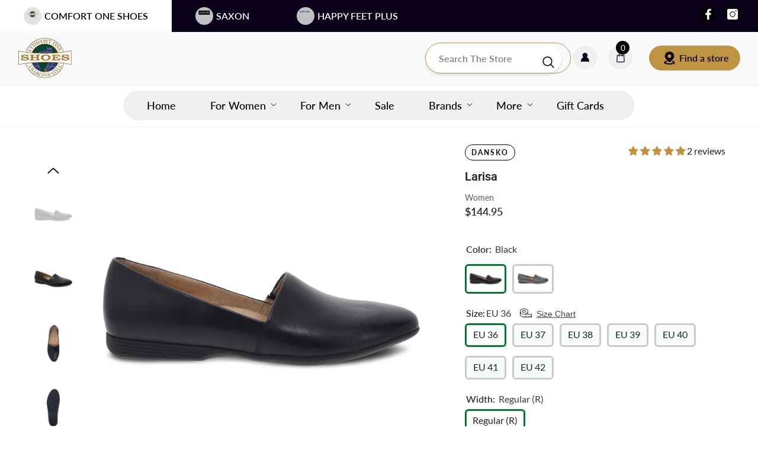

--- FILE ---
content_type: text/html; charset=utf-8
request_url: https://comfortoneshoes.com/products/dansko-larisa-women
body_size: 101371
content:
<!doctype html><html class="no-js" lang="en">
    <head>
        <meta charset="utf-8">
        <meta http-equiv="X-UA-Compatible" content="IE=edge">
        <meta name="viewport" content="width=device-width,initial-scale=1">
        <meta name="theme-color" content="">

        
        <link rel="canonical" href="https://comfortoneshoes.com/products/dansko-larisa-women" />
        
<link rel="shortcut icon" href="//comfortoneshoes.com/cdn/shop/files/cos_logo_32sq_32x32.png?v=1671656643" type="image/png"><link rel="preconnect" href="https://cdn.shopify.com" crossorigin>
        <title>Larisa  &ndash; COMFORT ONE SHOES</title><meta name="description" content="Larisa offers the ease and versatility of a slip-on flat with the comfort that Dansko delivers. Featuring leather uppers, textile linings treated with Aegis Microbe Shield for odor control, a chrome-free, leather covered , removable EVA footbed with memory foam for cushioning, Dansko Natural Arch technology for added a">

<meta property="og:site_name" content="COMFORT ONE SHOES">
<meta property="og:url" content="https://comfortoneshoes.com/products/dansko-larisa-women">
<meta property="og:title" content="Larisa">
<meta property="og:type" content="product">
<meta property="og:description" content="Larisa offers the ease and versatility of a slip-on flat with the comfort that Dansko delivers. Featuring leather uppers, textile linings treated with Aegis Microbe Shield for odor control, a chrome-free, leather covered , removable EVA footbed with memory foam for cushioning, Dansko Natural Arch technology for added a"><meta property="og:image" content="http://comfortoneshoes.com/cdn/shop/products/35011-0912002.jpg?v=1690466199">
  <meta property="og:image:secure_url" content="https://comfortoneshoes.com/cdn/shop/products/35011-0912002.jpg?v=1690466199">
  <meta property="og:image:width" content="1500">
  <meta property="og:image:height" content="1500"><meta property="og:price:amount" content="72.78">
  <meta property="og:price:currency" content="USD"><meta name="twitter:card" content="summary_large_image">
<meta name="twitter:title" content="Larisa">
<meta name="twitter:description" content="Larisa offers the ease and versatility of a slip-on flat with the comfort that Dansko delivers. Featuring leather uppers, textile linings treated with Aegis Microbe Shield for odor control, a chrome-free, leather covered , removable EVA footbed with memory foam for cushioning, Dansko Natural Arch technology for added a">

        <script>window.performance && window.performance.mark && window.performance.mark('shopify.content_for_header.start');</script><meta name="google-site-verification" content="59JuCYhU0urLk3OvEHPdnkHppnnTKc1eFsRMKXu_DxI">
<meta name="facebook-domain-verification" content="s5ygamjd0a1wpu8g8baimfqz1t15xn">
<meta id="shopify-digital-wallet" name="shopify-digital-wallet" content="/10207756385/digital_wallets/dialog">
<meta name="shopify-checkout-api-token" content="8c90aa3e5ce8fa9cdfffed8d4b13e9fb">
<link rel="alternate" type="application/json+oembed" href="https://comfortoneshoes.com/products/dansko-larisa-women.oembed">
<script async="async" src="/checkouts/internal/preloads.js?locale=en-US"></script>
<link rel="preconnect" href="https://shop.app" crossorigin="anonymous">
<script async="async" src="https://shop.app/checkouts/internal/preloads.js?locale=en-US&shop_id=10207756385" crossorigin="anonymous"></script>
<script id="apple-pay-shop-capabilities" type="application/json">{"shopId":10207756385,"countryCode":"US","currencyCode":"USD","merchantCapabilities":["supports3DS"],"merchantId":"gid:\/\/shopify\/Shop\/10207756385","merchantName":"COMFORT ONE SHOES","requiredBillingContactFields":["postalAddress","email","phone"],"requiredShippingContactFields":["postalAddress","email","phone"],"shippingType":"shipping","supportedNetworks":["visa","masterCard","amex","discover","elo","jcb"],"total":{"type":"pending","label":"COMFORT ONE SHOES","amount":"1.00"},"shopifyPaymentsEnabled":true,"supportsSubscriptions":true}</script>
<script id="shopify-features" type="application/json">{"accessToken":"8c90aa3e5ce8fa9cdfffed8d4b13e9fb","betas":["rich-media-storefront-analytics"],"domain":"comfortoneshoes.com","predictiveSearch":true,"shopId":10207756385,"locale":"en"}</script>
<script>var Shopify = Shopify || {};
Shopify.shop = "comfort1shoes.myshopify.com";
Shopify.locale = "en";
Shopify.currency = {"active":"USD","rate":"1.0"};
Shopify.country = "US";
Shopify.theme = {"name":"Comfort One - Multi Brand","id":128333250657,"schema_name":"Ella","schema_version":"6.7.4","theme_store_id":null,"role":"main"};
Shopify.theme.handle = "null";
Shopify.theme.style = {"id":null,"handle":null};
Shopify.cdnHost = "comfortoneshoes.com/cdn";
Shopify.routes = Shopify.routes || {};
Shopify.routes.root = "/";</script>
<script type="module">!function(o){(o.Shopify=o.Shopify||{}).modules=!0}(window);</script>
<script>!function(o){function n(){var o=[];function n(){o.push(Array.prototype.slice.apply(arguments))}return n.q=o,n}var t=o.Shopify=o.Shopify||{};t.loadFeatures=n(),t.autoloadFeatures=n()}(window);</script>
<script>
  window.ShopifyPay = window.ShopifyPay || {};
  window.ShopifyPay.apiHost = "shop.app\/pay";
  window.ShopifyPay.redirectState = null;
</script>
<script id="shop-js-analytics" type="application/json">{"pageType":"product"}</script>
<script defer="defer" async type="module" src="//comfortoneshoes.com/cdn/shopifycloud/shop-js/modules/v2/client.init-shop-cart-sync_BT-GjEfc.en.esm.js"></script>
<script defer="defer" async type="module" src="//comfortoneshoes.com/cdn/shopifycloud/shop-js/modules/v2/chunk.common_D58fp_Oc.esm.js"></script>
<script defer="defer" async type="module" src="//comfortoneshoes.com/cdn/shopifycloud/shop-js/modules/v2/chunk.modal_xMitdFEc.esm.js"></script>
<script type="module">
  await import("//comfortoneshoes.com/cdn/shopifycloud/shop-js/modules/v2/client.init-shop-cart-sync_BT-GjEfc.en.esm.js");
await import("//comfortoneshoes.com/cdn/shopifycloud/shop-js/modules/v2/chunk.common_D58fp_Oc.esm.js");
await import("//comfortoneshoes.com/cdn/shopifycloud/shop-js/modules/v2/chunk.modal_xMitdFEc.esm.js");

  window.Shopify.SignInWithShop?.initShopCartSync?.({"fedCMEnabled":true,"windoidEnabled":true});

</script>
<script defer="defer" async type="module" src="//comfortoneshoes.com/cdn/shopifycloud/shop-js/modules/v2/client.payment-terms_Ci9AEqFq.en.esm.js"></script>
<script defer="defer" async type="module" src="//comfortoneshoes.com/cdn/shopifycloud/shop-js/modules/v2/chunk.common_D58fp_Oc.esm.js"></script>
<script defer="defer" async type="module" src="//comfortoneshoes.com/cdn/shopifycloud/shop-js/modules/v2/chunk.modal_xMitdFEc.esm.js"></script>
<script type="module">
  await import("//comfortoneshoes.com/cdn/shopifycloud/shop-js/modules/v2/client.payment-terms_Ci9AEqFq.en.esm.js");
await import("//comfortoneshoes.com/cdn/shopifycloud/shop-js/modules/v2/chunk.common_D58fp_Oc.esm.js");
await import("//comfortoneshoes.com/cdn/shopifycloud/shop-js/modules/v2/chunk.modal_xMitdFEc.esm.js");

  
</script>
<script>
  window.Shopify = window.Shopify || {};
  if (!window.Shopify.featureAssets) window.Shopify.featureAssets = {};
  window.Shopify.featureAssets['shop-js'] = {"shop-cart-sync":["modules/v2/client.shop-cart-sync_DZOKe7Ll.en.esm.js","modules/v2/chunk.common_D58fp_Oc.esm.js","modules/v2/chunk.modal_xMitdFEc.esm.js"],"init-fed-cm":["modules/v2/client.init-fed-cm_B6oLuCjv.en.esm.js","modules/v2/chunk.common_D58fp_Oc.esm.js","modules/v2/chunk.modal_xMitdFEc.esm.js"],"shop-cash-offers":["modules/v2/client.shop-cash-offers_D2sdYoxE.en.esm.js","modules/v2/chunk.common_D58fp_Oc.esm.js","modules/v2/chunk.modal_xMitdFEc.esm.js"],"shop-login-button":["modules/v2/client.shop-login-button_QeVjl5Y3.en.esm.js","modules/v2/chunk.common_D58fp_Oc.esm.js","modules/v2/chunk.modal_xMitdFEc.esm.js"],"pay-button":["modules/v2/client.pay-button_DXTOsIq6.en.esm.js","modules/v2/chunk.common_D58fp_Oc.esm.js","modules/v2/chunk.modal_xMitdFEc.esm.js"],"shop-button":["modules/v2/client.shop-button_DQZHx9pm.en.esm.js","modules/v2/chunk.common_D58fp_Oc.esm.js","modules/v2/chunk.modal_xMitdFEc.esm.js"],"avatar":["modules/v2/client.avatar_BTnouDA3.en.esm.js"],"init-windoid":["modules/v2/client.init-windoid_CR1B-cfM.en.esm.js","modules/v2/chunk.common_D58fp_Oc.esm.js","modules/v2/chunk.modal_xMitdFEc.esm.js"],"init-shop-for-new-customer-accounts":["modules/v2/client.init-shop-for-new-customer-accounts_C_vY_xzh.en.esm.js","modules/v2/client.shop-login-button_QeVjl5Y3.en.esm.js","modules/v2/chunk.common_D58fp_Oc.esm.js","modules/v2/chunk.modal_xMitdFEc.esm.js"],"init-shop-email-lookup-coordinator":["modules/v2/client.init-shop-email-lookup-coordinator_BI7n9ZSv.en.esm.js","modules/v2/chunk.common_D58fp_Oc.esm.js","modules/v2/chunk.modal_xMitdFEc.esm.js"],"init-shop-cart-sync":["modules/v2/client.init-shop-cart-sync_BT-GjEfc.en.esm.js","modules/v2/chunk.common_D58fp_Oc.esm.js","modules/v2/chunk.modal_xMitdFEc.esm.js"],"shop-toast-manager":["modules/v2/client.shop-toast-manager_DiYdP3xc.en.esm.js","modules/v2/chunk.common_D58fp_Oc.esm.js","modules/v2/chunk.modal_xMitdFEc.esm.js"],"init-customer-accounts":["modules/v2/client.init-customer-accounts_D9ZNqS-Q.en.esm.js","modules/v2/client.shop-login-button_QeVjl5Y3.en.esm.js","modules/v2/chunk.common_D58fp_Oc.esm.js","modules/v2/chunk.modal_xMitdFEc.esm.js"],"init-customer-accounts-sign-up":["modules/v2/client.init-customer-accounts-sign-up_iGw4briv.en.esm.js","modules/v2/client.shop-login-button_QeVjl5Y3.en.esm.js","modules/v2/chunk.common_D58fp_Oc.esm.js","modules/v2/chunk.modal_xMitdFEc.esm.js"],"shop-follow-button":["modules/v2/client.shop-follow-button_CqMgW2wH.en.esm.js","modules/v2/chunk.common_D58fp_Oc.esm.js","modules/v2/chunk.modal_xMitdFEc.esm.js"],"checkout-modal":["modules/v2/client.checkout-modal_xHeaAweL.en.esm.js","modules/v2/chunk.common_D58fp_Oc.esm.js","modules/v2/chunk.modal_xMitdFEc.esm.js"],"shop-login":["modules/v2/client.shop-login_D91U-Q7h.en.esm.js","modules/v2/chunk.common_D58fp_Oc.esm.js","modules/v2/chunk.modal_xMitdFEc.esm.js"],"lead-capture":["modules/v2/client.lead-capture_BJmE1dJe.en.esm.js","modules/v2/chunk.common_D58fp_Oc.esm.js","modules/v2/chunk.modal_xMitdFEc.esm.js"],"payment-terms":["modules/v2/client.payment-terms_Ci9AEqFq.en.esm.js","modules/v2/chunk.common_D58fp_Oc.esm.js","modules/v2/chunk.modal_xMitdFEc.esm.js"]};
</script>
<script>(function() {
  var isLoaded = false;
  function asyncLoad() {
    if (isLoaded) return;
    isLoaded = true;
    var urls = ["https:\/\/config.gorgias.chat\/bundle-loader\/01GYCCDMDFGX7K1QNR2SXGYZGX?source=shopify1click\u0026shop=comfort1shoes.myshopify.com","https:\/\/widgets.automizely.com\/returns\/main.js?shop=comfort1shoes.myshopify.com","https:\/\/cdn.giftcardpro.app\/build\/storefront\/storefront.js?shop=comfort1shoes.myshopify.com","https:\/\/sdk.postscript.io\/sdk-script-loader.bundle.js?shopId=30541\u0026shop=comfort1shoes.myshopify.com","https:\/\/cdn.9gtb.com\/loader.js?g_cvt_id=e87b3b83-eb31-46f2-a37a-840d3d9a48d6\u0026shop=comfort1shoes.myshopify.com"];
    for (var i = 0; i < urls.length; i++) {
      var s = document.createElement('script');
      s.type = 'text/javascript';
      s.async = true;
      s.src = urls[i];
      var x = document.getElementsByTagName('script')[0];
      x.parentNode.insertBefore(s, x);
    }
  };
  if(window.attachEvent) {
    window.attachEvent('onload', asyncLoad);
  } else {
    window.addEventListener('load', asyncLoad, false);
  }
})();</script>
<script id="__st">var __st={"a":10207756385,"offset":-18000,"reqid":"37793e1a-5a95-4d53-b73b-a2a0b3d9a5e2-1769144755","pageurl":"comfortoneshoes.com\/products\/dansko-larisa-women","u":"a1423af2f925","p":"product","rtyp":"product","rid":6949114282081};</script>
<script>window.ShopifyPaypalV4VisibilityTracking = true;</script>
<script id="captcha-bootstrap">!function(){'use strict';const t='contact',e='account',n='new_comment',o=[[t,t],['blogs',n],['comments',n],[t,'customer']],c=[[e,'customer_login'],[e,'guest_login'],[e,'recover_customer_password'],[e,'create_customer']],r=t=>t.map((([t,e])=>`form[action*='/${t}']:not([data-nocaptcha='true']) input[name='form_type'][value='${e}']`)).join(','),a=t=>()=>t?[...document.querySelectorAll(t)].map((t=>t.form)):[];function s(){const t=[...o],e=r(t);return a(e)}const i='password',u='form_key',d=['recaptcha-v3-token','g-recaptcha-response','h-captcha-response',i],f=()=>{try{return window.sessionStorage}catch{return}},m='__shopify_v',_=t=>t.elements[u];function p(t,e,n=!1){try{const o=window.sessionStorage,c=JSON.parse(o.getItem(e)),{data:r}=function(t){const{data:e,action:n}=t;return t[m]||n?{data:e,action:n}:{data:t,action:n}}(c);for(const[e,n]of Object.entries(r))t.elements[e]&&(t.elements[e].value=n);n&&o.removeItem(e)}catch(o){console.error('form repopulation failed',{error:o})}}const l='form_type',E='cptcha';function T(t){t.dataset[E]=!0}const w=window,h=w.document,L='Shopify',v='ce_forms',y='captcha';let A=!1;((t,e)=>{const n=(g='f06e6c50-85a8-45c8-87d0-21a2b65856fe',I='https://cdn.shopify.com/shopifycloud/storefront-forms-hcaptcha/ce_storefront_forms_captcha_hcaptcha.v1.5.2.iife.js',D={infoText:'Protected by hCaptcha',privacyText:'Privacy',termsText:'Terms'},(t,e,n)=>{const o=w[L][v],c=o.bindForm;if(c)return c(t,g,e,D).then(n);var r;o.q.push([[t,g,e,D],n]),r=I,A||(h.body.append(Object.assign(h.createElement('script'),{id:'captcha-provider',async:!0,src:r})),A=!0)});var g,I,D;w[L]=w[L]||{},w[L][v]=w[L][v]||{},w[L][v].q=[],w[L][y]=w[L][y]||{},w[L][y].protect=function(t,e){n(t,void 0,e),T(t)},Object.freeze(w[L][y]),function(t,e,n,w,h,L){const[v,y,A,g]=function(t,e,n){const i=e?o:[],u=t?c:[],d=[...i,...u],f=r(d),m=r(i),_=r(d.filter((([t,e])=>n.includes(e))));return[a(f),a(m),a(_),s()]}(w,h,L),I=t=>{const e=t.target;return e instanceof HTMLFormElement?e:e&&e.form},D=t=>v().includes(t);t.addEventListener('submit',(t=>{const e=I(t);if(!e)return;const n=D(e)&&!e.dataset.hcaptchaBound&&!e.dataset.recaptchaBound,o=_(e),c=g().includes(e)&&(!o||!o.value);(n||c)&&t.preventDefault(),c&&!n&&(function(t){try{if(!f())return;!function(t){const e=f();if(!e)return;const n=_(t);if(!n)return;const o=n.value;o&&e.removeItem(o)}(t);const e=Array.from(Array(32),(()=>Math.random().toString(36)[2])).join('');!function(t,e){_(t)||t.append(Object.assign(document.createElement('input'),{type:'hidden',name:u})),t.elements[u].value=e}(t,e),function(t,e){const n=f();if(!n)return;const o=[...t.querySelectorAll(`input[type='${i}']`)].map((({name:t})=>t)),c=[...d,...o],r={};for(const[a,s]of new FormData(t).entries())c.includes(a)||(r[a]=s);n.setItem(e,JSON.stringify({[m]:1,action:t.action,data:r}))}(t,e)}catch(e){console.error('failed to persist form',e)}}(e),e.submit())}));const S=(t,e)=>{t&&!t.dataset[E]&&(n(t,e.some((e=>e===t))),T(t))};for(const o of['focusin','change'])t.addEventListener(o,(t=>{const e=I(t);D(e)&&S(e,y())}));const B=e.get('form_key'),M=e.get(l),P=B&&M;t.addEventListener('DOMContentLoaded',(()=>{const t=y();if(P)for(const e of t)e.elements[l].value===M&&p(e,B);[...new Set([...A(),...v().filter((t=>'true'===t.dataset.shopifyCaptcha))])].forEach((e=>S(e,t)))}))}(h,new URLSearchParams(w.location.search),n,t,e,['guest_login'])})(!0,!0)}();</script>
<script integrity="sha256-4kQ18oKyAcykRKYeNunJcIwy7WH5gtpwJnB7kiuLZ1E=" data-source-attribution="shopify.loadfeatures" defer="defer" src="//comfortoneshoes.com/cdn/shopifycloud/storefront/assets/storefront/load_feature-a0a9edcb.js" crossorigin="anonymous"></script>
<script crossorigin="anonymous" defer="defer" src="//comfortoneshoes.com/cdn/shopifycloud/storefront/assets/shopify_pay/storefront-65b4c6d7.js?v=20250812"></script>
<script data-source-attribution="shopify.dynamic_checkout.dynamic.init">var Shopify=Shopify||{};Shopify.PaymentButton=Shopify.PaymentButton||{isStorefrontPortableWallets:!0,init:function(){window.Shopify.PaymentButton.init=function(){};var t=document.createElement("script");t.src="https://comfortoneshoes.com/cdn/shopifycloud/portable-wallets/latest/portable-wallets.en.js",t.type="module",document.head.appendChild(t)}};
</script>
<script data-source-attribution="shopify.dynamic_checkout.buyer_consent">
  function portableWalletsHideBuyerConsent(e){var t=document.getElementById("shopify-buyer-consent"),n=document.getElementById("shopify-subscription-policy-button");t&&n&&(t.classList.add("hidden"),t.setAttribute("aria-hidden","true"),n.removeEventListener("click",e))}function portableWalletsShowBuyerConsent(e){var t=document.getElementById("shopify-buyer-consent"),n=document.getElementById("shopify-subscription-policy-button");t&&n&&(t.classList.remove("hidden"),t.removeAttribute("aria-hidden"),n.addEventListener("click",e))}window.Shopify?.PaymentButton&&(window.Shopify.PaymentButton.hideBuyerConsent=portableWalletsHideBuyerConsent,window.Shopify.PaymentButton.showBuyerConsent=portableWalletsShowBuyerConsent);
</script>
<script data-source-attribution="shopify.dynamic_checkout.cart.bootstrap">document.addEventListener("DOMContentLoaded",(function(){function t(){return document.querySelector("shopify-accelerated-checkout-cart, shopify-accelerated-checkout")}if(t())Shopify.PaymentButton.init();else{new MutationObserver((function(e,n){t()&&(Shopify.PaymentButton.init(),n.disconnect())})).observe(document.body,{childList:!0,subtree:!0})}}));
</script>
<link id="shopify-accelerated-checkout-styles" rel="stylesheet" media="screen" href="https://comfortoneshoes.com/cdn/shopifycloud/portable-wallets/latest/accelerated-checkout-backwards-compat.css" crossorigin="anonymous">
<style id="shopify-accelerated-checkout-cart">
        #shopify-buyer-consent {
  margin-top: 1em;
  display: inline-block;
  width: 100%;
}

#shopify-buyer-consent.hidden {
  display: none;
}

#shopify-subscription-policy-button {
  background: none;
  border: none;
  padding: 0;
  text-decoration: underline;
  font-size: inherit;
  cursor: pointer;
}

#shopify-subscription-policy-button::before {
  box-shadow: none;
}

      </style>
<script id="sections-script" data-sections="header-nav-multi-site,header-mobile" defer="defer" src="//comfortoneshoes.com/cdn/shop/t/119/compiled_assets/scripts.js?v=29400"></script>
<script>window.performance && window.performance.mark && window.performance.mark('shopify.content_for_header.end');</script>
        <style>
        
        
        

        @font-face { font-display: swap;
  font-family: Lato;
  font-weight: 400;
  font-style: normal;
  src: url("//comfortoneshoes.com/cdn/fonts/lato/lato_n4.c3b93d431f0091c8be23185e15c9d1fee1e971c5.woff2") format("woff2"),
       url("//comfortoneshoes.com/cdn/fonts/lato/lato_n4.d5c00c781efb195594fd2fd4ad04f7882949e327.woff") format("woff");
}

        @font-face { font-display: swap;
  font-family: Lato;
  font-weight: 500;
  font-style: normal;
  src: url("//comfortoneshoes.com/cdn/fonts/lato/lato_n5.b2fec044fbe05725e71d90882e5f3b21dae2efbd.woff2") format("woff2"),
       url("//comfortoneshoes.com/cdn/fonts/lato/lato_n5.f25a9a5c73ff9372e69074488f99e8ac702b5447.woff") format("woff");
}

        @font-face { font-display: swap;
  font-family: Lato;
  font-weight: 600;
  font-style: normal;
  src: url("//comfortoneshoes.com/cdn/fonts/lato/lato_n6.38d0e3b23b74a60f769c51d1df73fac96c580d59.woff2") format("woff2"),
       url("//comfortoneshoes.com/cdn/fonts/lato/lato_n6.3365366161bdcc36a3f97cfbb23954d8c4bf4079.woff") format("woff");
}

        @font-face { font-display: swap;
  font-family: Lato;
  font-weight: 700;
  font-style: normal;
  src: url("//comfortoneshoes.com/cdn/fonts/lato/lato_n7.900f219bc7337bc57a7a2151983f0a4a4d9d5dcf.woff2") format("woff2"),
       url("//comfortoneshoes.com/cdn/fonts/lato/lato_n7.a55c60751adcc35be7c4f8a0313f9698598612ee.woff") format("woff");
}


        

            
            
            
            
            @font-face { font-display: swap;
  font-family: Roboto;
  font-weight: 400;
  font-style: normal;
  src: url("//comfortoneshoes.com/cdn/fonts/roboto/roboto_n4.2019d890f07b1852f56ce63ba45b2db45d852cba.woff2") format("woff2"),
       url("//comfortoneshoes.com/cdn/fonts/roboto/roboto_n4.238690e0007583582327135619c5f7971652fa9d.woff") format("woff");
}

            @font-face { font-display: swap;
  font-family: Roboto;
  font-weight: 500;
  font-style: normal;
  src: url("//comfortoneshoes.com/cdn/fonts/roboto/roboto_n5.250d51708d76acbac296b0e21ede8f81de4e37aa.woff2") format("woff2"),
       url("//comfortoneshoes.com/cdn/fonts/roboto/roboto_n5.535e8c56f4cbbdea416167af50ab0ff1360a3949.woff") format("woff");
}

            @font-face { font-display: swap;
  font-family: Roboto;
  font-weight: 600;
  font-style: normal;
  src: url("//comfortoneshoes.com/cdn/fonts/roboto/roboto_n6.3d305d5382545b48404c304160aadee38c90ef9d.woff2") format("woff2"),
       url("//comfortoneshoes.com/cdn/fonts/roboto/roboto_n6.bb37be020157f87e181e5489d5e9137ad60c47a2.woff") format("woff");
}

            @font-face { font-display: swap;
  font-family: Roboto;
  font-weight: 700;
  font-style: normal;
  src: url("//comfortoneshoes.com/cdn/fonts/roboto/roboto_n7.f38007a10afbbde8976c4056bfe890710d51dec2.woff2") format("woff2"),
       url("//comfortoneshoes.com/cdn/fonts/roboto/roboto_n7.94bfdd3e80c7be00e128703d245c207769d763f9.woff") format("woff");
}


                  
:root {
        --font-family-1: Lato,sans-serif;
        --font-family-2: Roboto,sans-serif;

        /* Settings Body */--font-body-family: Lato,sans-serif;--font-body-size: 16px;--font-body-weight: 400;--body-line-height: 24px;--body-letter-spacing: 0;

        /* Settings Heading */--font-heading-family: Roboto,sans-serif;--font-heading-size: 24px;--font-heading-weight: 700;--font-heading-style: normal;--heading-line-height: 24px;--heading-letter-spacing: 0;--heading-text-transform: uppercase;--heading-border-height: 1px;

        /* Menu Lv1 */--font-menu-lv1-family: Lato,sans-serif;--font-menu-lv1-size: 15px;--font-menu-lv1-weight: 600;--menu-lv1-line-height: 24px;--menu-lv1-letter-spacing: 0;--menu-lv1-text-transform: uppercase;

        /* Menu Lv2 */--font-menu-lv2-family: Lato,sans-serif;--font-menu-lv2-size: 15px;--font-menu-lv2-weight: 400;--menu-lv2-line-height: 24px;--menu-lv2-letter-spacing: 0;--menu-lv2-text-transform: capitalize;

        /* Menu Lv3 */--font-menu-lv3-family: Lato,sans-serif;--font-menu-lv3-size: 15px;--font-menu-lv3-weight: 400;--menu-lv3-line-height: 24px;--menu-lv3-letter-spacing: 0;--menu-lv3-text-transform: capitalize;

        /* Mega Menu Lv2 */--font-mega-menu-lv2-family: Lato,sans-serif;--font-mega-menu-lv2-size: 15px;--font-mega-menu-lv2-weight: 500;--font-mega-menu-lv2-style: normal;--mega-menu-lv2-line-height: 22px;--mega-menu-lv2-letter-spacing: 0;--mega-menu-lv2-text-transform: uppercase;

        /* Mega Menu Lv3 */--font-mega-menu-lv3-family: Lato,sans-serif;--font-mega-menu-lv3-size: 15px;--font-mega-menu-lv3-weight: 400;--mega-menu-lv3-line-height: 24px;--mega-menu-lv3-letter-spacing: 0;--mega-menu-lv3-text-transform: capitalize;

        /* Product Card Title */--product-title-font: Lato,sans-serif;--product-title-font-size : 15px;--product-title-font-weight : 400;--product-title-line-height: 28px;--product-title-letter-spacing: 0;--product-title-line-text : 2;--product-title-text-transform : capitalize;--product-title-margin-bottom: 8px;

        /* Product Card Vendor */--product-vendor-font: Lato,sans-serif;--product-vendor-font-size : 11px;--product-vendor-font-weight : 600;--product-vendor-font-style : normal;--product-vendor-line-height: 24px;--product-vendor-letter-spacing: 0;--product-vendor-text-transform : uppercase;--product-vendor-margin-bottom: 1px;--product-vendor-margin-top: 0px;

        /* Product Card Price */--product-price-font: Lato,sans-serif;--product-price-font-size : 16px;--product-price-font-weight : 600;--product-price-line-height: 22px;--product-price-letter-spacing: 0;--product-price-margin-top: 0px;--product-price-margin-bottom: 13px;

        /* Product Card Badge */--badge-font: Lato,sans-serif;--badge-font-size : 15px;--badge-font-weight : 600;--badge-text-transform : uppercase;--badge-letter-spacing: 0;--badge-line-height: 30px;--badge-border-radius: 0px;--badge-padding-top: 0px;--badge-padding-bottom: 0px;--badge-padding-left-right: 10px;--badge-postion-top: 0px;--badge-postion-left-right: 0px;

        /* Product Quickview */
        --product-quickview-font-size : 12px; --product-quickview-line-height: 23px; --product-quickview-border-radius: 1px; --product-quickview-padding-top: 0px; --product-quickview-padding-bottom: 0px; --product-quickview-padding-left-right: 7px; --product-quickview-sold-out-product: #e95144;--product-quickview-box-shadow: none;/* Blog Card Tile */--blog-title-font: Lato,sans-serif;--blog-title-font-size : 18px; --blog-title-font-weight : 700; --blog-title-line-height: 36px; --blog-title-letter-spacing: 0; --blog-title-text-transform : capitalize;

        /* Blog Card Info (Date, Author) */--blog-info-font: Lato,sans-serif;--blog-info-font-size : 12px; --blog-info-font-weight : 400; --blog-info-line-height: 22px; --blog-info-letter-spacing: 0; --blog-info-text-transform : none;

        /* Button 1 */--btn-1-font-family: Lato,sans-serif;--btn-1-font-size: 14px; --btn-1-font-weight: 500; --btn-1-text-transform: uppercase; --btn-1-line-height: 26px; --btn-1-letter-spacing: 0; --btn-1-text-align: center; --btn-1-border-radius: 0px; --btn-1-border-width: 1px; --btn-1-border-style: solid; --btn-1-padding-top: 12px; --btn-1-padding-bottom: 10px; --btn-1-horizontal-length: 0px; --btn-1-vertical-length: 0px; --btn-1-blur-radius: 0px; --btn-1-spread: 0px;
        
--btn-1-inset: ;/* Button 2 */--btn-2-font-family: Lato,sans-serif;--btn-2-font-size: 14px; --btn-2-font-weight: 500; --btn-2-text-transform: uppercase; --btn-2-line-height: 26px; --btn-2-letter-spacing: 0; --btn-2-text-align: center; --btn-2-border-radius: 0px; --btn-2-border-width: 1px; --btn-2-border-style: solid; --btn-2-padding-top: 13px; --btn-2-padding-bottom: 13px; --btn-2-horizontal-length: 0px; --btn-2-vertical-length: 0px; --btn-2-blur-radius: 0px; --btn-2-spread: 0px;
        
--btn-2-inset: ;/* Button 3 */--btn-3-font-family: Lato,sans-serif;--btn-3-font-size: 16px; --btn-3-font-weight: 500; --btn-3-text-transform: uppercase; --btn-3-line-height: 24px; --btn-3-letter-spacing: 0; --btn-3-text-align: center; --btn-3-border-radius: 0px; --btn-3-border-width: 1px; --btn-3-border-style: solid; --btn-3-padding-top: 13px; --btn-3-padding-bottom: 11px; --btn-3-horizontal-length: 0px; --btn-3-vertical-length: 3px; --btn-3-blur-radius: 7px; --btn-3-spread: 0px;
        
--btn-3-all-bg-opacity: rgba(255, 255, 255, 0.2);--btn-3-all-bg-opacity-hover: rgba(0, 0, 0, 0.2);--btn-3-inset: inset;/* Footer Heading */--footer-heading-font-family: Lato,sans-serif;--footer-heading-font-size : 16px; --footer-heading-font-weight : 500; --footer-heading-line-height : 18px; --footer-heading-letter-spacing : 0; --footer-heading-text-transform : uppercase;

        /* Footer Link */--footer-link-font-family: Lato,sans-serif;--footer-link-font-size : 14px; --footer-link-font-weight : ; --footer-link-line-height : 44px; --footer-link-letter-spacing : 0; --footer-link-text-transform : capitalize;

        /* Page Title */--font-page-title-family: Lato,sans-serif;--font-page-title-size: 24px; --font-page-title-weight: 700; --font-page-title-style: normal; --page-title-line-height: 20px; --page-title-letter-spacing: .02em; --page-title-text-transform: uppercase;

        /* Font Product Tab Title */
        --font-tab-type-1: Lato,sans-serif; --font-tab-type-2: Roboto,sans-serif;

        /* Text Size */
        --text-size-font-size : 10px; --text-size-font-weight : 400; --text-size-line-height : 22px; --text-size-letter-spacing : 0; --text-size-text-transform : uppercase; --text-size-color : #787878;

        /* Font Weight */
        --font-weight-normal: 400; --font-weight-medium: 500; --font-weight-semibold: 600; --font-weight-bold: 700; --font-weight-bolder: 800; --font-weight-black: 900;

        /* Radio Button */
        --form-label-checkbox-before-bg: #fff; --form-label-checkbox-before-border: #cecece; --form-label-checkbox-before-bg-checked: #000;

        /* Conatiner */
        --body-custom-width-container: 1280px;

        /* Layout Boxed */
        --color-background-layout-boxed: rgba(0,0,0,0);/* Arrow */
        --position-horizontal-slick-arrow: 0;

        /* General Color*/
        --color-text: #232323; --color-text2: #969696; --color-global: #232323; --color-white: #FFFFFF; --color-grey: #868686; --color-black: #202020; --color-base-text-rgb: 35, 35, 35; --color-base-text2-rgb: 150, 150, 150; --color-background: #ffffff; --color-background-rgb: 255, 255, 255; --color-background-overylay: rgba(255, 255, 255, 0.9); --color-base-accent-text: ; --color-base-accent-1: ; --color-base-accent-2: ; --color-link: #232323; --color-link-hover: #232323; --color-error: #D93333; --color-error-bg: #FCEEEE; --color-success: #5A5A5A; --color-success-bg: #DFF0D8; --color-info: #202020; --color-info-bg: #FFF2DD; --color-link-underline: rgba(35, 35, 35, 0.5); --color-breadcrumb: #999999; --colors-breadcrumb-hover: #232323;--colors-breadcrumb-active: #999999; --border-global: #e6e6e6; --bg-global: #fafafa; --bg-planceholder: #fafafa; --color-warning: #fff; --bg-warning: #e0b252; --color-background-10 : #e9e9e9; --color-background-20 : #d3d3d3; --color-background-30 : #bdbdbd; --color-background-50 : #919191; --color-background-global : #919191;

        /* Arrow Color */
        --arrow-color: #000000; --arrow-background-color: #fff; --arrow-border-color: #ffffff;--arrow-color-hover: #ffffff;--arrow-background-color-hover: #232323;--arrow-border-color-hover: #232323;--arrow-width: 35px;--arrow-height: 35px;--arrow-size: 55px;--arrow-size-icon: 22px;--arrow-border-radius: 50%;--arrow-border-width: 1px;--arrow-width-half: -17px;

        /* Pagination Color */
        --pagination-item-color: #3c3c3c; --pagination-item-color-active: #3c3c3c; --pagination-item-bg-color: #fff;--pagination-item-bg-color-active: #fff;--pagination-item-border-color: #fff;--pagination-item-border-color-active: #3c3c3c;--pagination-arrow-color: #3c3c3c;--pagination-arrow-color-active: #3c3c3c;--pagination-arrow-bg-color: #fff;--pagination-arrow-bg-color-active: #fff;--pagination-arrow-border-color: #fff;--pagination-arrow-border-color-active: #fff;

        /* Dots Color */
        --dots-color: #707979;--dots-border-color: #707979;--dots-color-active: #ffffff;--dots-border-color-active: #505656;--dots-style2-background-opacity: #00000050;--dots-width: 12px;--dots-height: 12px;

        /* Button Color */
        --btn-1-color: #FFFFFF;--btn-1-bg: #202020;--btn-1-border: #202020;--btn-1-color-hover: #202020;--btn-1-bg-hover: #ffffff;--btn-1-border-hover: #202020;
        --btn-2-color: #ffffff;--btn-2-bg: #8463d8;--btn-2-border: #8463d8;--btn-2-color-hover: #FFFFFF;--btn-2-bg-hover: #202020;--btn-2-border-hover: #202020;
        --btn-3-color: #FFFFFF;--btn-3-bg: #e9514b;--btn-3-border: #e9514b;--btn-3-color-hover: #ffffff;--btn-3-bg-hover: #e9514b;--btn-3-border-hover: #e9514b;
        --anchor-transition: all ease .3s;--bg-white: #ffffff;--bg-black: #000000;--bg-grey: #808080;--icon: var(--color-text);--text-cart: #3c3c3c;--duration-short: 100ms;--duration-default: 350ms;--duration-long: 500ms;--form-input-bg: #ffffff;--form-input-border: #c7c7c7;--form-input-color: #232323;--form-input-placeholder: #868686;--form-label: #232323;

        --new-badge-color: #232323;--new-badge-bg: #ffffff;--sale-badge-color: #ffffff;--sale-badge-bg: #e74a45;--sold-out-badge-color: #808080;--sold-out-badge-bg: #ffffff;--custom-badge-color: #ffffff;--custom-badge-bg: #232323;--bundle-badge-color: #ffffff;--bundle-badge-bg: #232323;
        
        --product-title-color : #202020;--product-title-color-hover : #202020;--product-vendor-color : #202020;--product-price-color : #202020;--product-sale-price-color : #007a33;--product-compare-price-color : #565959;--product-countdown-color : #c12e48;--product-countdown-bg-color : #ffffff;

        --product-swatch-border : #cbcbcb;--product-swatch-border-active : #232323;--product-swatch-width : 40px;--product-swatch-height : 40px;--product-swatch-border-radius : 0px;--product-swatch-color-width : 70px;--product-swatch-color-height : 50px;--product-swatch-color-border-radius : 6px;

        --product-wishlist-color : #000000;--product-wishlist-bg : #fff;--product-wishlist-border : transparent;--product-wishlist-color-added : #0e0e0e;--product-wishlist-bg-added : #ffe5e5;--product-wishlist-border-added : transparent;--product-compare-color : #000000;--product-compare-bg : #FFFFFF;--product-compare-color-added : #D12442; --product-compare-bg-added : #FFFFFF; --product-hot-stock-text-color : #d62828; --product-quick-view-color : #0b0335; --product-cart-image-fit : unset; --product-title-variant-font-size: 16px;--product-quick-view-bg : #ffffff;--product-quick-view-bg-above-button: rgba(255, 255, 255, 0.7);--product-quick-view-color-hover : #0b0335;--product-quick-view-bg-hover : #ffffff;--product-action-color : #202020;--product-action-bg : #ffffff;--product-action-border : #808080;--product-action-color-hover : #202020;--product-action-bg-hover : #f5f5f5;--product-action-border-hover : #ededed;

        /* Multilevel Category Filter */
        --color-label-multiLevel-categories: #232323;--bg-label-multiLevel-categories: #fff;--color-button-multiLevel-categories: #fff;--bg-button-multiLevel-categories: #ff8b21;--border-button-multiLevel-categories: #ff736b;--hover-color-button-multiLevel-categories: #fff;--hover-bg-button-multiLevel-categories: #ff8b21;--cart-item-bg : #ffffff;--cart-item-border : #e8e8e8;--cart-item-border-width : 1px;--cart-item-border-style : solid;--w-product-swatch-custom: 30px;--h-product-swatch-custom: 30px;--w-product-swatch-custom-mb: 20px;--h-product-swatch-custom-mb: 20px;--font-size-product-swatch-more: 12px;--swatch-border : #cbcbcb;--swatch-border-active : #007a33;

        --variant-size: #232323;--variant-size-border: #e7e7e7;--variant-size-bg: #ffffff;--variant-size-hover: #ffffff;--variant-size-border-hover: #232323;--variant-size-bg-hover: #232323;--variant-bg : #ffffff; --variant-color : #232323; --variant-bg-active : #ffffff; --variant-color-active : #232323;

        --fontsize-text-social: 12px;
        --page-content-distance: 64px;--sidebar-content-distance: 40px;--button-transition-ease: cubic-bezier(.25,.46,.45,.94);

        /* Loading Spinner Color */
        --spinner-top-color: #fc0; --spinner-right-color: #4dd4c6; --spinner-bottom-color: #f00; --spinner-left-color: #f6f6f6;

        /* Product Card Marquee */
        --product-marquee-background-color: ;--product-marquee-text-color: #FFFFFF;--product-marquee-text-size: 14px;--product-marquee-text-mobile-size: 14px;--product-marquee-text-weight: 400;--product-marquee-text-transform: none;--product-marquee-text-style: italic;--product-marquee-speed: ; --product-marquee-line-height: calc(var(--product-marquee-text-mobile-size) * 1.5);
    }
</style>
        <link href="//comfortoneshoes.com/cdn/shop/t/119/assets/base.css?v=17026029699954568501753272437" rel="stylesheet" type="text/css" media="all" />
<link href="//comfortoneshoes.com/cdn/shop/t/119/assets/custom.css?v=8061509653342066511762732848" rel="stylesheet" type="text/css" media="all" />
<link href="//comfortoneshoes.com/cdn/shop/t/119/assets/animated.css?v=124579380764407670711753272435" rel="stylesheet" type="text/css" media="all" />
<link href="//comfortoneshoes.com/cdn/shop/t/119/assets/component-card.css?v=99175606849518796671754486477" rel="stylesheet" type="text/css" media="all" />
<link href="//comfortoneshoes.com/cdn/shop/t/119/assets/component-loading-overlay.css?v=23413779889692260311753272438" rel="stylesheet" type="text/css" media="all" />
<link href="//comfortoneshoes.com/cdn/shop/t/119/assets/component-loading-banner.css?v=78925895759965085601753272437" rel="stylesheet" type="text/css" media="all" />
<link href="//comfortoneshoes.com/cdn/shop/t/119/assets/component-quick-cart.css?v=26051518140860836451753272435" rel="stylesheet" type="text/css" media="all" />
<link rel="stylesheet" href="//comfortoneshoes.com/cdn/shop/t/119/assets/vendor.css?v=51530415543490038341753272437" media="print" onload="this.media='all'">
<noscript><link href="//comfortoneshoes.com/cdn/shop/t/119/assets/vendor.css?v=51530415543490038341753272437" rel="stylesheet" type="text/css" media="all" /></noscript>


	<link href="//comfortoneshoes.com/cdn/shop/t/119/assets/component-card-08.css?v=102407053697199580351753272435" rel="stylesheet" type="text/css" media="all" />


<link href="//comfortoneshoes.com/cdn/shop/t/119/assets/component-predictive-search.css?v=59705654505144720361753272437" rel="stylesheet" type="text/css" media="all" />
<link rel="stylesheet" href="//comfortoneshoes.com/cdn/shop/t/119/assets/component-newsletter.css?v=161632758712894772401753272435" media="print" onload="this.media='all'">
<link rel="stylesheet" href="//comfortoneshoes.com/cdn/shop/t/119/assets/component-slider.css?v=134420753549460766241753272437" media="print" onload="this.media='all'">
<link rel="stylesheet" href="//comfortoneshoes.com/cdn/shop/t/119/assets/component-list-social.css?v=102044711114163579551753272437" media="print" onload="this.media='all'"><link href="//comfortoneshoes.com/cdn/shop/t/119/assets/vendor-bundle-offer.css?v=50944855581551960331763387387" rel="stylesheet" type="text/css" media="all" />
<noscript><link href="//comfortoneshoes.com/cdn/shop/t/119/assets/component-newsletter.css?v=161632758712894772401753272435" rel="stylesheet" type="text/css" media="all" /></noscript>
<noscript><link href="//comfortoneshoes.com/cdn/shop/t/119/assets/component-slider.css?v=134420753549460766241753272437" rel="stylesheet" type="text/css" media="all" /></noscript>
<noscript><link href="//comfortoneshoes.com/cdn/shop/t/119/assets/component-list-social.css?v=102044711114163579551753272437" rel="stylesheet" type="text/css" media="all" /></noscript>

<style type="text/css">
	.nav-title-mobile {display: none;}.list-menu--disclosure{display: none;position: absolute;min-width: 100%;width: 22rem;background-color: var(--bg-white);box-shadow: 0 1px 4px 0 rgb(0 0 0 / 15%);padding: 5px 0 5px 20px;opacity: 0;visibility: visible;pointer-events: none;transition: opacity var(--duration-default) ease, transform var(--duration-default) ease;}.list-menu--disclosure-2{margin-left: calc(100% - 15px);z-index: 2;top: -5px;}.list-menu--disclosure:focus {outline: none;}.list-menu--disclosure.localization-selector {max-height: 18rem;overflow: auto;width: 10rem;padding: 0.5rem;}.js menu-drawer > details > summary::before, .js menu-drawer > details[open]:not(.menu-opening) > summary::before {content: '';position: absolute;cursor: default;width: 100%;height: calc(100vh - 100%);height: calc(var(--viewport-height, 100vh) - (var(--header-bottom-position, 100%)));top: 100%;left: 0;background: var(--color-foreground-50);opacity: 0;visibility: hidden;z-index: 2;transition: opacity var(--duration-default) ease,visibility var(--duration-default) ease;}menu-drawer > details[open] > summary::before {visibility: visible;opacity: 1;}.menu-drawer {position: absolute;transform: translateX(-100%);visibility: hidden;z-index: 3;left: 0;top: 100%;width: 100%;max-width: calc(100vw - 4rem);padding: 0;border: 0.1rem solid var(--color-background-10);border-left: 0;border-bottom: 0;background-color: var(--bg-white);overflow-x: hidden;}.js .menu-drawer {height: calc(100vh - 100%);height: calc(var(--viewport-height, 100vh) - (var(--header-bottom-position, 100%)));}.js details[open] > .menu-drawer, .js details[open] > .menu-drawer__submenu {transition: transform var(--duration-default) ease, visibility var(--duration-default) ease;}.no-js details[open] > .menu-drawer, .js details[open].menu-opening > .menu-drawer, details[open].menu-opening > .menu-drawer__submenu {transform: translateX(0);visibility: visible;}@media screen and (min-width: 750px) {.menu-drawer {width: 40rem;}.no-js .menu-drawer {height: auto;}}.menu-drawer__inner-container {position: relative;height: 100%;}.menu-drawer__navigation-container {display: grid;grid-template-rows: 1fr auto;align-content: space-between;overflow-y: auto;height: 100%;}.menu-drawer__navigation {padding: 0 0 5.6rem 0;}.menu-drawer__inner-submenu {height: 100%;overflow-x: hidden;overflow-y: auto;}.no-js .menu-drawer__navigation {padding: 0;}.js .menu-drawer__menu li {width: 100%;border-bottom: 1px solid #e6e6e6;overflow: hidden;}.menu-drawer__menu-item{line-height: var(--body-line-height);letter-spacing: var(--body-letter-spacing);padding: 10px 20px 10px 15px;cursor: pointer;display: flex;align-items: center;justify-content: space-between;}.menu-drawer__menu-item .label{display: inline-block;vertical-align: middle;font-size: calc(var(--font-body-size) - 4px);font-weight: var(--font-weight-normal);letter-spacing: var(--body-letter-spacing);height: 20px;line-height: 20px;margin: 0 0 0 10px;padding: 0 5px;text-transform: uppercase;text-align: center;position: relative;}.menu-drawer__menu-item .label:before{content: "";position: absolute;border: 5px solid transparent;top: 50%;left: -9px;transform: translateY(-50%);}.menu-drawer__menu-item > .icon{width: 24px;height: 24px;margin: 0 10px 0 0;}.menu-drawer__menu-item > .symbol {position: absolute;right: 20px;top: 50%;transform: translateY(-50%);display: flex;align-items: center;justify-content: center;font-size: 0;pointer-events: none;}.menu-drawer__menu-item > .symbol .icon{width: 14px;height: 14px;opacity: .6;}.menu-mobile-icon .menu-drawer__menu-item{justify-content: flex-start;}.no-js .menu-drawer .menu-drawer__menu-item > .symbol {display: none;}.js .menu-drawer__submenu {position: absolute;top: 0;width: 100%;bottom: 0;left: 0;background-color: var(--bg-white);z-index: 1;transform: translateX(100%);visibility: hidden;}.js .menu-drawer__submenu .menu-drawer__submenu {overflow-y: auto;}.menu-drawer__close-button {display: block;width: 100%;padding: 10px 15px;background-color: transparent;border: none;background: #f6f8f9;position: relative;}.menu-drawer__close-button .symbol{position: absolute;top: auto;left: 20px;width: auto;height: 22px;z-index: 10;display: flex;align-items: center;justify-content: center;font-size: 0;pointer-events: none;}.menu-drawer__close-button .icon {display: inline-block;vertical-align: middle;width: 18px;height: 18px;transform: rotate(180deg);}.menu-drawer__close-button .text{max-width: calc(100% - 50px);white-space: nowrap;overflow: hidden;text-overflow: ellipsis;display: inline-block;vertical-align: top;width: 100%;margin: 0 auto;}.no-js .menu-drawer__close-button {display: none;}.menu-drawer__utility-links {padding: 2rem;}.menu-drawer__account {display: inline-flex;align-items: center;text-decoration: none;padding: 1.2rem;margin-left: -1.2rem;font-size: 1.4rem;}.menu-drawer__account .icon-account {height: 2rem;width: 2rem;margin-right: 1rem;}.menu-drawer .list-social {justify-content: flex-start;margin-left: -1.25rem;margin-top: 2rem;}.menu-drawer .list-social:empty {display: none;}.menu-drawer .list-social__link {padding: 1.3rem 1.25rem;}

	/* Style General */
	.d-block{display: block}.d-inline-block{display: inline-block}.d-flex{display: flex}.d-none {display: none}.d-grid{display: grid}.ver-alg-mid {vertical-align: middle}.ver-alg-top{vertical-align: top}
	.flex-jc-start{justify-content:flex-start}.flex-jc-end{justify-content:flex-end}.flex-jc-center{justify-content:center}.flex-jc-between{justify-content:space-between}.flex-jc-stretch{justify-content:stretch}.flex-align-start{align-items: flex-start}.flex-align-center{align-items: center}.flex-align-end{align-items: flex-end}.flex-align-stretch{align-items:stretch}.flex-wrap{flex-wrap: wrap}.flex-nowrap{flex-wrap: nowrap}.fd-row{flex-direction:row}.fd-row-reverse{flex-direction:row-reverse}.fd-column{flex-direction:column}.fd-column-reverse{flex-direction:column-reverse}.fg-0{flex-grow:0}.fs-0{flex-shrink:0}.gap-15{gap:15px}.gap-30{gap:30px}.gap-col-30{column-gap:30px}
	.p-relative{position:relative}.p-absolute{position:absolute}.p-static{position:static}.p-fixed{position:fixed;}
	.zi-1{z-index:1}.zi-2{z-index:2}.zi-3{z-index:3}.zi-5{z-index:5}.zi-6{z-index:6}.zi-7{z-index:7}.zi-9{z-index:9}.zi-10{z-index:10}.zi-99{z-index:99} .zi-100{z-index:100} .zi-101{z-index:101}
	.top-0{top:0}.top-100{top:100%}.top-auto{top:auto}.left-0{left:0}.left-auto{left:auto}.right-0{right:0}.right-auto{right:auto}.bottom-0{bottom:0}
	.middle-y{top:50%;transform:translateY(-50%)}.middle-x{left:50%;transform:translateX(-50%)}
	.opacity-0{opacity:0}.opacity-1{opacity:1}
	.o-hidden{overflow:hidden}.o-visible{overflow:visible}.o-unset{overflow:unset}.o-x-hidden{overflow-x:hidden}.o-y-auto{overflow-y:auto;}
	.pt-0{padding-top:0}.pt-2{padding-top:2px}.pt-5{padding-top:5px}.pt-10{padding-top:10px}.pt-10-imp{padding-top:10px !important}.pt-12{padding-top:12px}.pt-16{padding-top:16px}.pt-20{padding-top:20px}.pt-24{padding-top:24px}.pt-30{padding-top:30px}.pt-32{padding-top:32px}.pt-36{padding-top:36px}.pt-48{padding-top:48px}.pb-0{padding-bottom:0}.pb-5{padding-bottom:5px}.pb-10{padding-bottom:10px}.pb-10-imp{padding-bottom:10px !important}.pb-12{padding-bottom:12px}.pb-15{padding-bottom:15px}.pb-16{padding-bottom:16px}.pb-18{padding-bottom:18px}.pb-20{padding-bottom:20px}.pb-24{padding-bottom:24px}.pb-32{padding-bottom:32px}.pb-40{padding-bottom:40px}.pb-48{padding-bottom:48px}.pb-50{padding-bottom:50px}.pb-80{padding-bottom:80px}.pb-84{padding-bottom:84px}.pr-0{padding-right:0}.pr-5{padding-right: 5px}.pr-10{padding-right:10px}.pr-20{padding-right:20px}.pr-24{padding-right:24px}.pr-30{padding-right:30px}.pr-36{padding-right:36px}.pr-80{padding-right:80px}.pl-0{padding-left:0}.pl-12{padding-left:12px}.pl-20{padding-left:20px}.pl-24{padding-left:24px}.pl-36{padding-left:36px}.pl-48{padding-left:48px}.pl-52{padding-left:52px}.pl-80{padding-left:80px}.p-zero{padding:0}
	.m-lr-auto{margin:0 auto}.m-zero{margin:0}.ml-auto{margin-left:auto}.ml-0{margin-left:0}.ml-5{margin-left:5px}.ml-15{margin-left:15px}.ml-20{margin-left:20px}.ml-30{margin-left:30px}.mr-auto{margin-right:auto}.mr-0{margin-right:0}.mr-5{margin-right:5px}.mr-10{margin-right:10px}.mr-20{margin-right:20px}.mr-30{margin-right:30px}.mt-0{margin-top: 0}.mt-10{margin-top: 10px}.mt-15{margin-top: 15px}.mt-20{margin-top: 20px}.mt-25{margin-top: 25px}.mt-30{margin-top: 30px}.mt-40{margin-top: 40px}.mt-45{margin-top: 45px}.mb-0{margin-bottom: 0}.mb-5{margin-bottom: 5px}.mb-10{margin-bottom: 10px}.mb-15{margin-bottom: 15px}.mb-18{margin-bottom: 18px}.mb-20{margin-bottom: 20px}.mb-30{margin-bottom: 30px}
	.h-0{height:0}.h-100{height:100%}.h-100v{height:100vh}.h-auto{height:auto}.mah-100{max-height:100%}.mih-15{min-height: 15px}.mih-none{min-height: unset}.lih-15{line-height: 15px}
	.w-50pc{width:50%}.w-100{width:100%}.w-100v{width:100vw}.maw-100{max-width:100%}.maw-300{max-width:300px}.maw-480{max-width: 480px}.maw-780{max-width: 780px}.w-auto{width:auto}.minw-auto{min-width: auto}.min-w-100{min-width: 100px}
	.float-l{float:left}.float-r{float:right}
	.b-zero{border:none}.br-50p{border-radius:50%}.br-zero{border-radius:0}.br-2{border-radius:2px}.bg-none{background: none}
	.stroke-w-0{stroke-width: 0px}.stroke-w-1h{stroke-width: 0.5px}.stroke-w-1{stroke-width: 1px}.stroke-w-3{stroke-width: 3px}.stroke-w-5{stroke-width: 5px}.stroke-w-7 {stroke-width: 7px}.stroke-w-10 {stroke-width: 10px}.stroke-w-12 {stroke-width: 12px}.stroke-w-15 {stroke-width: 15px}.stroke-w-20 {stroke-width: 20px}.stroke-w-25 {stroke-width: 25px}.stroke-w-30{stroke-width: 30px}.stroke-w-32 {stroke-width: 32px}.stroke-w-40 {stroke-width: 40px}
	.w-h-16{width: 16px;height: 16px}.w-h-17{width: 17px;height: 17px}.w-h-18 {width: 18px;height: 18px}.w-h-19{width: 19px;height: 19px}.w-h-20 {width: 20px;height: 20px}.w-h-21{width: 21px;height: 21px}.w-h-22 {width: 22px;height: 22px}.w-h-23{width: 23px;height: 23px}.w-h-24 {width: 24px;height: 24px}.w-h-25 {width: 25px;height: 25px}.w-h-26 {width: 26px;height: 26px}.w-h-27 {width: 27px;height: 27px}.w-h-28 {width: 28px;height: 28px}.w-h-29 {width: 29px;height: 29px}.w-h-30 {width: 30px;height: 30px}.w-h-31 {width: 31px;height: 31px}.w-h-32 {width: 32px;height: 32px}.w-h-33 {width: 33px;height: 33px}.w-h-34 {width: 34px;height: 34px}.w-h-35 {width: 35px;height: 35px}.w-h-36 {width: 36px;height: 36px}.w-h-37 {width: 37px;height: 37px}.w-21{width: 21px}.w-23{width: 23px}.w-24{width: 24px}.w-30{width: 30px}.h-22{height: 22px}.h-23{height: 23px}.h-24{height: 24px}
	.txt-d-none{text-decoration:none}.txt-d-underline{text-decoration:underline}.txt-u-o-1{text-underline-offset: 1px}.txt-u-o-2{text-underline-offset: 2px}.txt-u-o-3{text-underline-offset: 3px}.txt-u-o-4{text-underline-offset: 4px}.txt-u-o-5{text-underline-offset: 5px}.txt-u-o-6{text-underline-offset: 6px}.txt-u-o-8{text-underline-offset: 8px}.txt-u-o-12{text-underline-offset: 12px}.txt-t-up{text-transform:uppercase}.txt-t-cap{text-transform:capitalize}
	.ft-0{font-size: 0}.ft-16{font-size: 16px}.ls-0{letter-spacing: 0}.ls-02{letter-spacing: 0.2em}.ls-05{letter-spacing: 0.5em}.ft-i{font-style: italic}
	.button-effect svg{transition: 0.3s}.button-effect:hover svg{transform: rotate(180deg)}
	.icon-effect:hover svg {transform: scale(1.15)}.icon-effect:hover .icon-search-1 {transform: rotate(-90deg) scale(1.15)}
	.link-effect > span:after, .link-effect > .text__icon:after{content: "";position: absolute;bottom: -2px;left: 0;height: 1px;width: 100%;transform: scaleX(0);transition: transform var(--duration-default) ease-out;transform-origin: right}
	.link-effect > .text__icon:after{ bottom: 0 }
	.link-effect > span:hover:after, .link-effect > .text__icon:hover:after{transform: scaleX(1);transform-origin: left}
	@media (min-width: 1025px){
		.pl-lg-80{padding-left:80px}.pr-lg-80{padding-right:80px}
	}
</style>
        <script src="//comfortoneshoes.com/cdn/shop/t/119/assets/vendor.js?v=37601539231953232631753272438" type="text/javascript"></script>
<script src="//comfortoneshoes.com/cdn/shop/t/119/assets/global.js?v=121957522677174290461753272435" type="text/javascript"></script>
<script src="//comfortoneshoes.com/cdn/shop/t/119/assets/lazysizes.min.js?v=122719776364282065531753272435" type="text/javascript"></script>
<!-- <script src="//comfortoneshoes.com/cdn/shop/t/119/assets/menu.js?v=67448401357794802601754975832" type="text/javascript"></script> --><script src="//comfortoneshoes.com/cdn/shop/t/119/assets/predictive-search.js?v=84431137904644328521753272435" defer="defer"></script>

<script>
    window.lazySizesConfig = window.lazySizesConfig || {};
    lazySizesConfig.loadMode = 1;
    window.lazySizesConfig.init = false;
    lazySizes.init();

    window.rtl_slick = false;
    window.mobile_menu = 'default';
    window.iso_code = 'en';
    
        window.money_format = '${{amount}}';
    
    window.shop_currency = 'USD';
    window.currencySymbol ="$";
    window.show_multiple_currencies = false;
    window.routes = {
        root: '',
        cart: '/cart',
        cart_add_url: '/cart/add',
        cart_change_url: '/cart/change',
        cart_update_url: '/cart/update',
        collection_all: '/collections/all',
        predictive_search_url: '/search/suggest',
        search_url: '/search'
    }; 
    window.button_load_more = {
        default: `Show more`,
        loading: `Loading...`,
        view_all: `View all collection`,
        no_more: `No more product`,
        no_more_collection: `No more collection`
    };
    window.after_add_to_cart = {
        type: 'quick_cart',
        message: `is added to your shopping cart.`,
        message_2: `Product added to cart successfully`
    };
    window.variant_image_group_quick_view = false;
    window.quick_view = {
        show: true,
        show_mb: true
    };
    window.quick_shop = {
        show: true,
        see_details: `View full details`,
    };
    window.quick_cart = {
        show: true
    };
    window.cartStrings = {
        error: `There was an error while updating your cart. Please try again.`,
        quantityError: `You can only add [quantity] of this item to your cart.`,
        addProductOutQuantity: `You can only add [maxQuantity] of this product to your cart`,
        addProductOutQuantity2: `The quantity of this product is insufficient.`,
        cartErrorMessage: `Translation missing: en.sections.cart.cart_quantity_error_prefix`,
        soldoutText: `sold out`,
        alreadyText: `all`,
        items: `items`,
        item: `item`,
        item_99: `99+`,
    };
    window.variantStrings = {
        addToCart: `Add to cart`,
        addingToCart: `Adding to cart...`,
        addedToCart: `Added to cart`,
        submit: `Submit`,
        soldOut: `Sold out`,
        unavailable: `Unavailable`,
        soldOut_message: `This variant is sold out!`,
        unavailable_message: `This variant is unavailable!`,
        addToCart_message: `You must select at least one products to add!`,
        select: `Select options`,
        preOrder: `Pre-order`,
        add: `Add`,
        unavailable_with_option: `[value] (unavailable)`,
        hide_variants_unavailable: true
    };
    window.quickOrderListStrings = {
        itemsAdded: `[quantity] items added`,
        itemAdded: `[quantity] item added`,
        itemsRemoved: `[quantity] items removed`,
        itemRemoved: `[quantity] item removed`,
        viewCart: `View cart`,
        each: `/ea`,
        min_error: `This item has a minimum of [min]`,
        max_error: `This item has a maximum of [max]`,
        step_error: `You can only add this item in increments of [step]`,
    };
    window.inventory_text = {
        hotStock: `Hurry up! Only [inventory] left`,
        hotStock2: `Please hurry! Only [inventory] left in stock`,
        warningQuantity: `Maximum quantity: [inventory]`,
        inStock: `In stock`,
        outOfStock: `Out Of Stock`,
        manyInStock: `Many In Stock`,
        show_options: `Show variants`,
        hide_options: `Hide variants`,
        adding : `Adding`,
        thank_you : `Thank you`,
        add_more : `Add more`,
        cart_feedback : `Added`
    };
    
    
        window.notify_me = {
            show: false
        };
    
    window.compare = {
        show: false,
        add: `Add to compare`,
        added: `Added to compare`,
        message: `You must select at least two products to compare!`
    };
    window.wishlist = {
        show: false,
        add: `Add to wishlist`,
        added: `Added to wishlist`,
        empty: `No product is added to your wishlist`,
        continue_shopping: `Continue shopping`
    };
    window.pagination = {
        style: 2,
        next: `Next`,
        prev: `Prev`
    }
    window.countdown = {
        text: `Limited-Time Offers, End in:`,
        day: `D`,
        hour: `H`,
        min: `M`,
        sec: `S`,
        day_2: `Days`,
        hour_2: `Hours`,
        min_2: `Mins`,
        sec_2: `Secs`,
        days: `Days`,
        hours: `Hours`,
        mins: `Mins`,
        secs: `Secs`,
        d: `d`,
        h: `h`,
        m: `m`,
        s: `s`
    };
    window.customer_view = {
        text: `[number] customers are viewing this product`
    };

    
        window.arrows = {
            icon_next: `<button type="button" class="slick-next" aria-label="Next" role="button"><svg xmlns="http://www.w3.org/2000/svg" viewBox="0 0 24 24"><path d="M 7.75 1.34375 L 6.25 2.65625 L 14.65625 12 L 6.25 21.34375 L 7.75 22.65625 L 16.75 12.65625 L 17.34375 12 L 16.75 11.34375 Z"></path></svg></button>`,
            icon_prev: `<button type="button" class="slick-prev" aria-label="Previous" role="button"><svg xmlns="http://www.w3.org/2000/svg" viewBox="0 0 24 24"><path d="M 7.75 1.34375 L 6.25 2.65625 L 14.65625 12 L 6.25 21.34375 L 7.75 22.65625 L 16.75 12.65625 L 17.34375 12 L 16.75 11.34375 Z"></path></svg></button>`
        }
    

    window.dynamic_browser_title = {
        show: true,
        text: ''
    };
    
    window.show_more_btn_text = {
        show_more: `Show more`,
        show_less: `Show less`,
        show_all: `Show all`,
    };

    function getCookie(cname) {
        let name = cname + "=";
        let decodedCookie = decodeURIComponent(document.cookie);
        let ca = decodedCookie.split(';');
        for(let i = 0; i <ca.length; i++) {
          let c = ca[i];
          while (c.charAt(0) == ' ') {
            c = c.substring(1);
          }
          if (c.indexOf(name) == 0) {
            return c.substring(name.length, c.length);
          }
        }
        return "";
    }
    
    const cookieAnnouncemenClosed = getCookie('announcement');
    window.announcementClosed = cookieAnnouncemenClosed === 'closed'
</script><script src="//comfortoneshoes.com/cdn/shop/t/119/assets/vendor-bundle-offer.js?v=97154896528197525171763387387" defer="defer"></script>


      
        <script>document.documentElement.className = document.documentElement.className.replace('no-js', 'js');</script><!-- Plausible Pixel -->
        <script defer data-domain="comfortoneshoes.com" src="https://plausible.io/js/script.file-downloads.hash.outbound-links.pageview-props.revenue.tagged-events.js"></script>
        <script>window.plausible = window.plausible || function() { (window.plausible.q = window.plausible.q || []).push(arguments) }</script>

        <!-- Clarity Pixel -->
        <script type="text/javascript">
            (function(c,l,a,r,i,t,y){
                c[a]=c[a]||function(){(c[a].q=c[a].q||[]).push(arguments)};
                t=l.createElement(r);t.async=1;t.src="https://www.clarity.ms/tag/"+i;
                y=l.getElementsByTagName(r)[0];y.parentNode.insertBefore(t,y);
            })(window, document, "clarity", "script", "stmcvs9osa");
        </script>
    <!-- BEGIN app block: shopify://apps/gift-card-pro/blocks/gift-card-pro/3b1306ce-7e99-4a1c-aa30-e9f030a737ef -->






<!-- END app block --><!-- BEGIN app block: shopify://apps/klaviyo-email-marketing-sms/blocks/klaviyo-onsite-embed/2632fe16-c075-4321-a88b-50b567f42507 -->












  <script async src="https://static.klaviyo.com/onsite/js/JuYugx/klaviyo.js?company_id=JuYugx"></script>
  <script>!function(){if(!window.klaviyo){window._klOnsite=window._klOnsite||[];try{window.klaviyo=new Proxy({},{get:function(n,i){return"push"===i?function(){var n;(n=window._klOnsite).push.apply(n,arguments)}:function(){for(var n=arguments.length,o=new Array(n),w=0;w<n;w++)o[w]=arguments[w];var t="function"==typeof o[o.length-1]?o.pop():void 0,e=new Promise((function(n){window._klOnsite.push([i].concat(o,[function(i){t&&t(i),n(i)}]))}));return e}}})}catch(n){window.klaviyo=window.klaviyo||[],window.klaviyo.push=function(){var n;(n=window._klOnsite).push.apply(n,arguments)}}}}();</script>

  
    <script id="viewed_product">
      if (item == null) {
        var _learnq = _learnq || [];

        var MetafieldReviews = null
        var MetafieldYotpoRating = null
        var MetafieldYotpoCount = null
        var MetafieldLooxRating = null
        var MetafieldLooxCount = null
        var okendoProduct = null
        var okendoProductReviewCount = null
        var okendoProductReviewAverageValue = null
        try {
          // The following fields are used for Customer Hub recently viewed in order to add reviews.
          // This information is not part of __kla_viewed. Instead, it is part of __kla_viewed_reviewed_items
          MetafieldReviews = {"rating":{"scale_min":"1.0","scale_max":"5.0","value":"5.0"},"rating_count":2};
          MetafieldYotpoRating = null
          MetafieldYotpoCount = null
          MetafieldLooxRating = null
          MetafieldLooxCount = null

          okendoProduct = null
          // If the okendo metafield is not legacy, it will error, which then requires the new json formatted data
          if (okendoProduct && 'error' in okendoProduct) {
            okendoProduct = null
          }
          okendoProductReviewCount = okendoProduct ? okendoProduct.reviewCount : null
          okendoProductReviewAverageValue = okendoProduct ? okendoProduct.reviewAverageValue : null
        } catch (error) {
          console.error('Error in Klaviyo onsite reviews tracking:', error);
        }

        var item = {
          Name: "Larisa",
          ProductID: 6949114282081,
          Categories: ["Back to Campus","Dansko","Dansko Dropship Items","Dr. David Engorn","Dr. Franklin Polun","Dr. Harmelin, DPM","Dr. Jeremy Dublon","Dr. Kurt Malkames","Dr. Sahar Zadeh","Dr. Saylee Tulpule","Everyday Casuals","National Foot and Ankle","Restricted Brands","Sale Items","Test Women's Collection","Women's","Women's Casual","Women's Comfort Footwear","Women's Dansko","Women's Footwear"],
          ImageURL: "https://comfortoneshoes.com/cdn/shop/products/35011-0912002_grande.jpg?v=1690466199",
          URL: "https://comfortoneshoes.com/products/dansko-larisa-women",
          Brand: "Dansko",
          Price: "$72.78",
          Value: "72.78",
          CompareAtPrice: "$144.95"
        };
        _learnq.push(['track', 'Viewed Product', item]);
        _learnq.push(['trackViewedItem', {
          Title: item.Name,
          ItemId: item.ProductID,
          Categories: item.Categories,
          ImageUrl: item.ImageURL,
          Url: item.URL,
          Metadata: {
            Brand: item.Brand,
            Price: item.Price,
            Value: item.Value,
            CompareAtPrice: item.CompareAtPrice
          },
          metafields:{
            reviews: MetafieldReviews,
            yotpo:{
              rating: MetafieldYotpoRating,
              count: MetafieldYotpoCount,
            },
            loox:{
              rating: MetafieldLooxRating,
              count: MetafieldLooxCount,
            },
            okendo: {
              rating: okendoProductReviewAverageValue,
              count: okendoProductReviewCount,
            }
          }
        }]);
      }
    </script>
  




  <script>
    window.klaviyoReviewsProductDesignMode = false
  </script>







<!-- END app block --><!-- BEGIN app block: shopify://apps/judge-me-reviews/blocks/judgeme_core/61ccd3b1-a9f2-4160-9fe9-4fec8413e5d8 --><!-- Start of Judge.me Core -->






<link rel="dns-prefetch" href="https://cdnwidget.judge.me">
<link rel="dns-prefetch" href="https://cdn.judge.me">
<link rel="dns-prefetch" href="https://cdn1.judge.me">
<link rel="dns-prefetch" href="https://api.judge.me">

<script data-cfasync='false' class='jdgm-settings-script'>window.jdgmSettings={"pagination":5,"disable_web_reviews":true,"badge_no_review_text":"No reviews","badge_n_reviews_text":"{{ n }} review/reviews","hide_badge_preview_if_no_reviews":false,"badge_hide_text":false,"enforce_center_preview_badge":false,"widget_title":"Customer Reviews","widget_open_form_text":"Write a review","widget_close_form_text":"Cancel review","widget_refresh_page_text":"Refresh page","widget_summary_text":"Based on {{ number_of_reviews }} review/reviews","widget_no_review_text":"Be the first to write a review","widget_name_field_text":"Display name","widget_verified_name_field_text":"Verified Name (public)","widget_name_placeholder_text":"Display name","widget_required_field_error_text":"This field is required.","widget_email_field_text":"Email address","widget_verified_email_field_text":"Verified Email (private, can not be edited)","widget_email_placeholder_text":"Your email address","widget_email_field_error_text":"Please enter a valid email address.","widget_rating_field_text":"Rating","widget_review_title_field_text":"Review Title","widget_review_title_placeholder_text":"Give your review a title","widget_review_body_field_text":"Review content","widget_review_body_placeholder_text":"Start writing here...","widget_pictures_field_text":"Picture/Video (optional)","widget_submit_review_text":"Submit Review","widget_submit_verified_review_text":"Submit Verified Review","widget_submit_success_msg_with_auto_publish":"Thank you! Please refresh the page in a few moments to see your review. You can remove or edit your review by logging into \u003ca href='https://judge.me/login' target='_blank' rel='nofollow noopener'\u003eJudge.me\u003c/a\u003e","widget_submit_success_msg_no_auto_publish":"Thank you! Your review will be published as soon as it is approved by the shop admin. You can remove or edit your review by logging into \u003ca href='https://judge.me/login' target='_blank' rel='nofollow noopener'\u003eJudge.me\u003c/a\u003e","widget_show_default_reviews_out_of_total_text":"Showing {{ n_reviews_shown }} out of {{ n_reviews }} reviews.","widget_show_all_link_text":"Show all","widget_show_less_link_text":"Show less","widget_author_said_text":"{{ reviewer_name }} said:","widget_days_text":"{{ n }} days ago","widget_weeks_text":"{{ n }} week/weeks ago","widget_months_text":"{{ n }} month/months ago","widget_years_text":"{{ n }} year/years ago","widget_yesterday_text":"Yesterday","widget_today_text":"Today","widget_replied_text":"\u003e\u003e {{ shop_name }} replied:","widget_read_more_text":"Read more","widget_reviewer_name_as_initial":"","widget_rating_filter_color":"","widget_rating_filter_see_all_text":"See all reviews","widget_sorting_most_recent_text":"Most Recent","widget_sorting_highest_rating_text":"Highest Rating","widget_sorting_lowest_rating_text":"Lowest Rating","widget_sorting_with_pictures_text":"Only Pictures","widget_sorting_most_helpful_text":"Most Helpful","widget_open_question_form_text":"Ask a question","widget_reviews_subtab_text":"Reviews","widget_questions_subtab_text":"Questions","widget_question_label_text":"Question","widget_answer_label_text":"Answer","widget_question_placeholder_text":"Write your question here","widget_submit_question_text":"Submit Question","widget_question_submit_success_text":"Thank you for your question! We will notify you once it gets answered.","verified_badge_text":"Verified","verified_badge_bg_color":"","verified_badge_text_color":"","verified_badge_placement":"left-of-reviewer-name","widget_review_max_height":"","widget_hide_border":false,"widget_social_share":false,"widget_thumb":true,"widget_review_location_show":false,"widget_location_format":"country_iso_code","all_reviews_include_out_of_store_products":true,"all_reviews_out_of_store_text":"(out of store)","all_reviews_pagination":100,"all_reviews_product_name_prefix_text":"about","enable_review_pictures":true,"enable_question_anwser":false,"widget_theme":"","review_date_format":"mm/dd/yyyy","default_sort_method":"most-recent","widget_product_reviews_subtab_text":"Product Reviews","widget_shop_reviews_subtab_text":"Shop Reviews","widget_other_products_reviews_text":"Reviews for other products","widget_store_reviews_subtab_text":"Store reviews","widget_no_store_reviews_text":"This store hasn't received any reviews yet","widget_web_restriction_product_reviews_text":"This product hasn't received any reviews yet","widget_no_items_text":"No items found","widget_show_more_text":"Show more","widget_write_a_store_review_text":"Write a Store Review","widget_other_languages_heading":"Reviews in Other Languages","widget_translate_review_text":"Translate review to {{ language }}","widget_translating_review_text":"Translating...","widget_show_original_translation_text":"Show original ({{ language }})","widget_translate_review_failed_text":"Review couldn't be translated.","widget_translate_review_retry_text":"Retry","widget_translate_review_try_again_later_text":"Try again later","show_product_url_for_grouped_product":false,"widget_sorting_pictures_first_text":"Pictures First","show_pictures_on_all_rev_page_mobile":false,"show_pictures_on_all_rev_page_desktop":false,"floating_tab_hide_mobile_install_preference":false,"floating_tab_button_name":"★ Reviews","floating_tab_title":"Let customers speak for us","floating_tab_button_color":"","floating_tab_button_background_color":"","floating_tab_url":"","floating_tab_url_enabled":false,"floating_tab_tab_style":"text","all_reviews_text_badge_text":"Customers rate us {{ shop.metafields.judgeme.all_reviews_rating | round: 1 }}/5 based on {{ shop.metafields.judgeme.all_reviews_count }} reviews.","all_reviews_text_badge_text_branded_style":"{{ shop.metafields.judgeme.all_reviews_rating | round: 1 }} out of 5 stars based on {{ shop.metafields.judgeme.all_reviews_count }} reviews","is_all_reviews_text_badge_a_link":false,"show_stars_for_all_reviews_text_badge":false,"all_reviews_text_badge_url":"","all_reviews_text_style":"text","all_reviews_text_color_style":"judgeme_brand_color","all_reviews_text_color":"#108474","all_reviews_text_show_jm_brand":true,"featured_carousel_show_header":true,"featured_carousel_title":"Don't take our word for it. Our customers know best!","testimonials_carousel_title":"Customers are saying","videos_carousel_title":"Real customer stories","cards_carousel_title":"Customers are saying","featured_carousel_count_text":"from {{ n }} reviews","featured_carousel_add_link_to_all_reviews_page":false,"featured_carousel_url":"","featured_carousel_show_images":true,"featured_carousel_autoslide_interval":5,"featured_carousel_arrows_on_the_sides":true,"featured_carousel_height":250,"featured_carousel_width":80,"featured_carousel_image_size":0,"featured_carousel_image_height":250,"featured_carousel_arrow_color":"#eeeeee","verified_count_badge_style":"vintage","verified_count_badge_orientation":"horizontal","verified_count_badge_color_style":"judgeme_brand_color","verified_count_badge_color":"#108474","is_verified_count_badge_a_link":false,"verified_count_badge_url":"","verified_count_badge_show_jm_brand":true,"widget_rating_preset_default":5,"widget_first_sub_tab":"product-reviews","widget_show_histogram":true,"widget_histogram_use_custom_color":false,"widget_pagination_use_custom_color":false,"widget_star_use_custom_color":false,"widget_verified_badge_use_custom_color":false,"widget_write_review_use_custom_color":false,"picture_reminder_submit_button":"Upload Pictures","enable_review_videos":false,"mute_video_by_default":true,"widget_sorting_videos_first_text":"Videos First","widget_review_pending_text":"Pending","featured_carousel_items_for_large_screen":3,"social_share_options_order":"Facebook","remove_microdata_snippet":true,"disable_json_ld":true,"enable_json_ld_products":false,"preview_badge_show_question_text":false,"preview_badge_no_question_text":"No questions","preview_badge_n_question_text":"{{ number_of_questions }} question/questions","qa_badge_show_icon":false,"qa_badge_position":"same-row","remove_judgeme_branding":true,"widget_add_search_bar":false,"widget_search_bar_placeholder":"Search","widget_sorting_verified_only_text":"Verified only","featured_carousel_theme":"focused","featured_carousel_show_rating":true,"featured_carousel_show_title":true,"featured_carousel_show_body":true,"featured_carousel_show_date":false,"featured_carousel_show_reviewer":true,"featured_carousel_show_product":false,"featured_carousel_header_background_color":"#108474","featured_carousel_header_text_color":"#ffffff","featured_carousel_name_product_separator":"reviewed","featured_carousel_full_star_background":"#108474","featured_carousel_empty_star_background":"#dadada","featured_carousel_vertical_theme_background":"#f9fafb","featured_carousel_verified_badge_enable":false,"featured_carousel_verified_badge_color":"#108474","featured_carousel_border_style":"round","featured_carousel_review_line_length_limit":3,"featured_carousel_more_reviews_button_text":"Read more reviews","featured_carousel_view_product_button_text":"View product","all_reviews_page_load_reviews_on":"scroll","all_reviews_page_load_more_text":"Load More Reviews","disable_fb_tab_reviews":false,"enable_ajax_cdn_cache":false,"widget_public_name_text":"displayed publicly like","default_reviewer_name":"John Smith","default_reviewer_name_has_non_latin":true,"widget_reviewer_anonymous":"Anonymous","medals_widget_title":"Judge.me Review Medals","medals_widget_background_color":"#f9fafb","medals_widget_position":"footer_all_pages","medals_widget_border_color":"#f9fafb","medals_widget_verified_text_position":"left","medals_widget_use_monochromatic_version":false,"medals_widget_elements_color":"#108474","show_reviewer_avatar":true,"widget_invalid_yt_video_url_error_text":"Not a YouTube video URL","widget_max_length_field_error_text":"Please enter no more than {0} characters.","widget_show_country_flag":false,"widget_show_collected_via_shop_app":true,"widget_verified_by_shop_badge_style":"light","widget_verified_by_shop_text":"Verified by Shop","widget_show_photo_gallery":true,"widget_load_with_code_splitting":true,"widget_ugc_install_preference":false,"widget_ugc_title":"Made by us, Shared by you","widget_ugc_subtitle":"Tag us to see your picture featured in our page","widget_ugc_arrows_color":"#ffffff","widget_ugc_primary_button_text":"Buy Now","widget_ugc_primary_button_background_color":"#108474","widget_ugc_primary_button_text_color":"#ffffff","widget_ugc_primary_button_border_width":"0","widget_ugc_primary_button_border_style":"none","widget_ugc_primary_button_border_color":"#108474","widget_ugc_primary_button_border_radius":"25","widget_ugc_secondary_button_text":"Load More","widget_ugc_secondary_button_background_color":"#ffffff","widget_ugc_secondary_button_text_color":"#108474","widget_ugc_secondary_button_border_width":"2","widget_ugc_secondary_button_border_style":"solid","widget_ugc_secondary_button_border_color":"#108474","widget_ugc_secondary_button_border_radius":"25","widget_ugc_reviews_button_text":"View Reviews","widget_ugc_reviews_button_background_color":"#ffffff","widget_ugc_reviews_button_text_color":"#108474","widget_ugc_reviews_button_border_width":"2","widget_ugc_reviews_button_border_style":"solid","widget_ugc_reviews_button_border_color":"#108474","widget_ugc_reviews_button_border_radius":"25","widget_ugc_reviews_button_link_to":"judgeme-reviews-page","widget_ugc_show_post_date":true,"widget_ugc_max_width":"800","widget_rating_metafield_value_type":true,"widget_primary_color":"#BE9342","widget_enable_secondary_color":false,"widget_secondary_color":"#edf5f5","widget_summary_average_rating_text":"{{ average_rating }} out of 5","widget_media_grid_title":"Customer photos \u0026 videos","widget_media_grid_see_more_text":"See more","widget_round_style":false,"widget_show_product_medals":true,"widget_verified_by_judgeme_text":"Verified by Judge.me","widget_show_store_medals":true,"widget_verified_by_judgeme_text_in_store_medals":"Verified by Judge.me","widget_media_field_exceed_quantity_message":"Sorry, we can only accept {{ max_media }} for one review.","widget_media_field_exceed_limit_message":"{{ file_name }} is too large, please select a {{ media_type }} less than {{ size_limit }}MB.","widget_review_submitted_text":"Review Submitted!","widget_question_submitted_text":"Question Submitted!","widget_close_form_text_question":"Cancel","widget_write_your_answer_here_text":"Write your answer here","widget_enabled_branded_link":true,"widget_show_collected_by_judgeme":true,"widget_reviewer_name_color":"","widget_write_review_text_color":"","widget_write_review_bg_color":"","widget_collected_by_judgeme_text":"collected by Judge.me","widget_pagination_type":"standard","widget_load_more_text":"Load More","widget_load_more_color":"#108474","widget_full_review_text":"Full Review","widget_read_more_reviews_text":"Read More Reviews","widget_read_questions_text":"Read Questions","widget_questions_and_answers_text":"Questions \u0026 Answers","widget_verified_by_text":"Verified by","widget_verified_text":"Verified","widget_number_of_reviews_text":"{{ number_of_reviews }} reviews","widget_back_button_text":"Back","widget_next_button_text":"Next","widget_custom_forms_filter_button":"Filters","custom_forms_style":"vertical","widget_show_review_information":false,"how_reviews_are_collected":"How reviews are collected?","widget_show_review_keywords":false,"widget_gdpr_statement":"How we use your data: We'll only contact you about the review you left, and only if necessary. By submitting your review, you agree to Judge.me's \u003ca href='https://judge.me/terms' target='_blank' rel='nofollow noopener'\u003eterms\u003c/a\u003e, \u003ca href='https://judge.me/privacy' target='_blank' rel='nofollow noopener'\u003eprivacy\u003c/a\u003e and \u003ca href='https://judge.me/content-policy' target='_blank' rel='nofollow noopener'\u003econtent\u003c/a\u003e policies.","widget_multilingual_sorting_enabled":false,"widget_translate_review_content_enabled":false,"widget_translate_review_content_method":"manual","popup_widget_review_selection":"automatically_with_pictures","popup_widget_round_border_style":true,"popup_widget_show_title":true,"popup_widget_show_body":true,"popup_widget_show_reviewer":false,"popup_widget_show_product":true,"popup_widget_show_pictures":true,"popup_widget_use_review_picture":true,"popup_widget_show_on_home_page":true,"popup_widget_show_on_product_page":true,"popup_widget_show_on_collection_page":true,"popup_widget_show_on_cart_page":true,"popup_widget_position":"bottom_left","popup_widget_first_review_delay":5,"popup_widget_duration":5,"popup_widget_interval":5,"popup_widget_review_count":5,"popup_widget_hide_on_mobile":true,"review_snippet_widget_round_border_style":true,"review_snippet_widget_card_color":"#FFFFFF","review_snippet_widget_slider_arrows_background_color":"#FFFFFF","review_snippet_widget_slider_arrows_color":"#000000","review_snippet_widget_star_color":"#108474","show_product_variant":false,"all_reviews_product_variant_label_text":"Variant: ","widget_show_verified_branding":false,"widget_ai_summary_title":"Customers say","widget_ai_summary_disclaimer":"AI-powered review summary based on recent customer reviews","widget_show_ai_summary":false,"widget_show_ai_summary_bg":false,"widget_show_review_title_input":true,"redirect_reviewers_invited_via_email":"review_widget","request_store_review_after_product_review":false,"request_review_other_products_in_order":false,"review_form_color_scheme":"default","review_form_corner_style":"square","review_form_star_color":{},"review_form_text_color":"#333333","review_form_background_color":"#ffffff","review_form_field_background_color":"#fafafa","review_form_button_color":{},"review_form_button_text_color":"#ffffff","review_form_modal_overlay_color":"#000000","review_content_screen_title_text":"How would you rate this product?","review_content_introduction_text":"We would love it if you would share a bit about your experience.","store_review_form_title_text":"How would you rate this store?","store_review_form_introduction_text":"We would love it if you would share a bit about your experience.","show_review_guidance_text":true,"one_star_review_guidance_text":"Poor","five_star_review_guidance_text":"Great","customer_information_screen_title_text":"About you","customer_information_introduction_text":"Please tell us more about you.","custom_questions_screen_title_text":"Your experience in more detail","custom_questions_introduction_text":"Here are a few questions to help us understand more about your experience.","review_submitted_screen_title_text":"Thanks for your review!","review_submitted_screen_thank_you_text":"We are processing it and it will appear on the store soon.","review_submitted_screen_email_verification_text":"Please confirm your email by clicking the link we just sent you. This helps us keep reviews authentic.","review_submitted_request_store_review_text":"Would you like to share your experience of shopping with us?","review_submitted_review_other_products_text":"Would you like to review these products?","store_review_screen_title_text":"Would you like to share your experience of shopping with us?","store_review_introduction_text":"We value your feedback and use it to improve. Please share any thoughts or suggestions you have.","reviewer_media_screen_title_picture_text":"Share a picture","reviewer_media_introduction_picture_text":"Upload a photo to support your review.","reviewer_media_screen_title_video_text":"Share a video","reviewer_media_introduction_video_text":"Upload a video to support your review.","reviewer_media_screen_title_picture_or_video_text":"Share a picture or video","reviewer_media_introduction_picture_or_video_text":"Upload a photo or video to support your review.","reviewer_media_youtube_url_text":"Paste your Youtube URL here","advanced_settings_next_step_button_text":"Next","advanced_settings_close_review_button_text":"Close","modal_write_review_flow":false,"write_review_flow_required_text":"Required","write_review_flow_privacy_message_text":"We respect your privacy.","write_review_flow_anonymous_text":"Post review as anonymous","write_review_flow_visibility_text":"This won't be visible to other customers.","write_review_flow_multiple_selection_help_text":"Select as many as you like","write_review_flow_single_selection_help_text":"Select one option","write_review_flow_required_field_error_text":"This field is required","write_review_flow_invalid_email_error_text":"Please enter a valid email address","write_review_flow_max_length_error_text":"Max. {{ max_length }} characters.","write_review_flow_media_upload_text":"\u003cb\u003eClick to upload\u003c/b\u003e or drag and drop","write_review_flow_gdpr_statement":"We'll only contact you about your review if necessary. By submitting your review, you agree to our \u003ca href='https://judge.me/terms' target='_blank' rel='nofollow noopener'\u003eterms and conditions\u003c/a\u003e and \u003ca href='https://judge.me/privacy' target='_blank' rel='nofollow noopener'\u003eprivacy policy\u003c/a\u003e.","rating_only_reviews_enabled":false,"show_negative_reviews_help_screen":false,"new_review_flow_help_screen_rating_threshold":3,"negative_review_resolution_screen_title_text":"Tell us more","negative_review_resolution_text":"Your experience matters to us. If there were issues with your purchase, we're here to help. Feel free to reach out to us, we'd love the opportunity to make things right.","negative_review_resolution_button_text":"Contact us","negative_review_resolution_proceed_with_review_text":"Leave a review","negative_review_resolution_subject":"Issue with purchase from {{ shop_name }}.{{ order_name }}","preview_badge_collection_page_install_status":false,"widget_review_custom_css":"","preview_badge_custom_css":"","preview_badge_stars_count":"5-stars","featured_carousel_custom_css":"","floating_tab_custom_css":"","all_reviews_widget_custom_css":"","medals_widget_custom_css":"","verified_badge_custom_css":"","all_reviews_text_custom_css":"","transparency_badges_collected_via_store_invite":false,"transparency_badges_from_another_provider":false,"transparency_badges_collected_from_store_visitor":false,"transparency_badges_collected_by_verified_review_provider":false,"transparency_badges_earned_reward":false,"transparency_badges_collected_via_store_invite_text":"Review collected via store invitation","transparency_badges_from_another_provider_text":"Review collected from another provider","transparency_badges_collected_from_store_visitor_text":"Review collected from a store visitor","transparency_badges_written_in_google_text":"Review written in Google","transparency_badges_written_in_etsy_text":"Review written in Etsy","transparency_badges_written_in_shop_app_text":"Review written in Shop App","transparency_badges_earned_reward_text":"Review earned a reward for future purchase","product_review_widget_per_page":10,"widget_store_review_label_text":"Review about the store","checkout_comment_extension_title_on_product_page":"Customer Comments","checkout_comment_extension_num_latest_comment_show":5,"checkout_comment_extension_format":"name_and_timestamp","checkout_comment_customer_name":"last_initial","checkout_comment_comment_notification":true,"preview_badge_collection_page_install_preference":true,"preview_badge_home_page_install_preference":true,"preview_badge_product_page_install_preference":true,"review_widget_install_preference":"","review_carousel_install_preference":true,"floating_reviews_tab_install_preference":"none","verified_reviews_count_badge_install_preference":false,"all_reviews_text_install_preference":false,"review_widget_best_location":true,"judgeme_medals_install_preference":false,"review_widget_revamp_enabled":false,"review_widget_qna_enabled":false,"review_widget_header_theme":"minimal","review_widget_widget_title_enabled":true,"review_widget_header_text_size":"medium","review_widget_header_text_weight":"regular","review_widget_average_rating_style":"compact","review_widget_bar_chart_enabled":true,"review_widget_bar_chart_type":"numbers","review_widget_bar_chart_style":"standard","review_widget_expanded_media_gallery_enabled":false,"review_widget_reviews_section_theme":"standard","review_widget_image_style":"thumbnails","review_widget_review_image_ratio":"square","review_widget_stars_size":"medium","review_widget_verified_badge":"standard_text","review_widget_review_title_text_size":"medium","review_widget_review_text_size":"medium","review_widget_review_text_length":"medium","review_widget_number_of_columns_desktop":3,"review_widget_carousel_transition_speed":5,"review_widget_custom_questions_answers_display":"always","review_widget_button_text_color":"#FFFFFF","review_widget_text_color":"#000000","review_widget_lighter_text_color":"#7B7B7B","review_widget_corner_styling":"soft","review_widget_review_word_singular":"review","review_widget_review_word_plural":"reviews","review_widget_voting_label":"Helpful?","review_widget_shop_reply_label":"Reply from {{ shop_name }}:","review_widget_filters_title":"Filters","qna_widget_question_word_singular":"Question","qna_widget_question_word_plural":"Questions","qna_widget_answer_reply_label":"Answer from {{ answerer_name }}:","qna_content_screen_title_text":"Ask a question about this product","qna_widget_question_required_field_error_text":"Please enter your question.","qna_widget_flow_gdpr_statement":"We'll only contact you about your question if necessary. By submitting your question, you agree to our \u003ca href='https://judge.me/terms' target='_blank' rel='nofollow noopener'\u003eterms and conditions\u003c/a\u003e and \u003ca href='https://judge.me/privacy' target='_blank' rel='nofollow noopener'\u003eprivacy policy\u003c/a\u003e.","qna_widget_question_submitted_text":"Thanks for your question!","qna_widget_close_form_text_question":"Close","qna_widget_question_submit_success_text":"We’ll notify you by email when your question is answered.","all_reviews_widget_v2025_enabled":false,"all_reviews_widget_v2025_header_theme":"default","all_reviews_widget_v2025_widget_title_enabled":true,"all_reviews_widget_v2025_header_text_size":"medium","all_reviews_widget_v2025_header_text_weight":"regular","all_reviews_widget_v2025_average_rating_style":"compact","all_reviews_widget_v2025_bar_chart_enabled":true,"all_reviews_widget_v2025_bar_chart_type":"numbers","all_reviews_widget_v2025_bar_chart_style":"standard","all_reviews_widget_v2025_expanded_media_gallery_enabled":false,"all_reviews_widget_v2025_show_store_medals":true,"all_reviews_widget_v2025_show_photo_gallery":true,"all_reviews_widget_v2025_show_review_keywords":false,"all_reviews_widget_v2025_show_ai_summary":false,"all_reviews_widget_v2025_show_ai_summary_bg":false,"all_reviews_widget_v2025_add_search_bar":false,"all_reviews_widget_v2025_default_sort_method":"most-recent","all_reviews_widget_v2025_reviews_per_page":10,"all_reviews_widget_v2025_reviews_section_theme":"default","all_reviews_widget_v2025_image_style":"thumbnails","all_reviews_widget_v2025_review_image_ratio":"square","all_reviews_widget_v2025_stars_size":"medium","all_reviews_widget_v2025_verified_badge":"bold_badge","all_reviews_widget_v2025_review_title_text_size":"medium","all_reviews_widget_v2025_review_text_size":"medium","all_reviews_widget_v2025_review_text_length":"medium","all_reviews_widget_v2025_number_of_columns_desktop":3,"all_reviews_widget_v2025_carousel_transition_speed":5,"all_reviews_widget_v2025_custom_questions_answers_display":"always","all_reviews_widget_v2025_show_product_variant":false,"all_reviews_widget_v2025_show_reviewer_avatar":true,"all_reviews_widget_v2025_reviewer_name_as_initial":"","all_reviews_widget_v2025_review_location_show":false,"all_reviews_widget_v2025_location_format":"","all_reviews_widget_v2025_show_country_flag":false,"all_reviews_widget_v2025_verified_by_shop_badge_style":"light","all_reviews_widget_v2025_social_share":false,"all_reviews_widget_v2025_social_share_options_order":"Facebook,Twitter,LinkedIn,Pinterest","all_reviews_widget_v2025_pagination_type":"standard","all_reviews_widget_v2025_button_text_color":"#FFFFFF","all_reviews_widget_v2025_text_color":"#000000","all_reviews_widget_v2025_lighter_text_color":"#7B7B7B","all_reviews_widget_v2025_corner_styling":"soft","all_reviews_widget_v2025_title":"Customer reviews","all_reviews_widget_v2025_ai_summary_title":"Customers say about this store","all_reviews_widget_v2025_no_review_text":"Be the first to write a review","platform":"shopify","branding_url":"https://app.judge.me/reviews/stores/comfortoneshoes.com","branding_text":"Powered by Judge.me","locale":"en","reply_name":"COMFORT ONE SHOES","widget_version":"3.0","footer":true,"autopublish":true,"review_dates":true,"enable_custom_form":true,"shop_use_review_site":true,"shop_locale":"en","enable_multi_locales_translations":true,"show_review_title_input":true,"review_verification_email_status":"always","can_be_branded":true,"reply_name_text":"COMFORT ONE SHOES"};</script> <style class='jdgm-settings-style'>.jdgm-xx{left:0}:root{--jdgm-primary-color: #BE9342;--jdgm-secondary-color: rgba(190,147,66,0.1);--jdgm-star-color: #BE9342;--jdgm-write-review-text-color: white;--jdgm-write-review-bg-color: #BE9342;--jdgm-paginate-color: #BE9342;--jdgm-border-radius: 0;--jdgm-reviewer-name-color: #BE9342}.jdgm-histogram__bar-content{background-color:#BE9342}.jdgm-rev[data-verified-buyer=true] .jdgm-rev__icon.jdgm-rev__icon:after,.jdgm-rev__buyer-badge.jdgm-rev__buyer-badge{color:white;background-color:#BE9342}.jdgm-review-widget--small .jdgm-gallery.jdgm-gallery .jdgm-gallery__thumbnail-link:nth-child(8) .jdgm-gallery__thumbnail-wrapper.jdgm-gallery__thumbnail-wrapper:before{content:"See more"}@media only screen and (min-width: 768px){.jdgm-gallery.jdgm-gallery .jdgm-gallery__thumbnail-link:nth-child(8) .jdgm-gallery__thumbnail-wrapper.jdgm-gallery__thumbnail-wrapper:before{content:"See more"}}.jdgm-rev__thumb-btn{color:#BE9342}.jdgm-rev__thumb-btn:hover{opacity:0.8}.jdgm-rev__thumb-btn:not([disabled]):hover,.jdgm-rev__thumb-btn:hover,.jdgm-rev__thumb-btn:active,.jdgm-rev__thumb-btn:visited{color:#BE9342}.jdgm-widget .jdgm-write-rev-link{display:none}.jdgm-widget .jdgm-rev-widg[data-number-of-reviews='0']{display:none}.jdgm-author-all-initials{display:none !important}.jdgm-author-last-initial{display:none !important}.jdgm-rev-widg__title{visibility:hidden}.jdgm-rev-widg__summary-text{visibility:hidden}.jdgm-prev-badge__text{visibility:hidden}.jdgm-rev__prod-link-prefix:before{content:'about'}.jdgm-rev__variant-label:before{content:'Variant: '}.jdgm-rev__out-of-store-text:before{content:'(out of store)'}@media only screen and (min-width: 768px){.jdgm-rev__pics .jdgm-rev_all-rev-page-picture-separator,.jdgm-rev__pics .jdgm-rev__product-picture{display:none}}@media only screen and (max-width: 768px){.jdgm-rev__pics .jdgm-rev_all-rev-page-picture-separator,.jdgm-rev__pics .jdgm-rev__product-picture{display:none}}.jdgm-verified-count-badget[data-from-snippet="true"]{display:none !important}.jdgm-all-reviews-text[data-from-snippet="true"]{display:none !important}.jdgm-medals-section[data-from-snippet="true"]{display:none !important}.jdgm-ugc-media-wrapper[data-from-snippet="true"]{display:none !important}.jdgm-rev__transparency-badge[data-badge-type="review_collected_via_store_invitation"]{display:none !important}.jdgm-rev__transparency-badge[data-badge-type="review_collected_from_another_provider"]{display:none !important}.jdgm-rev__transparency-badge[data-badge-type="review_collected_from_store_visitor"]{display:none !important}.jdgm-rev__transparency-badge[data-badge-type="review_written_in_etsy"]{display:none !important}.jdgm-rev__transparency-badge[data-badge-type="review_written_in_google_business"]{display:none !important}.jdgm-rev__transparency-badge[data-badge-type="review_written_in_shop_app"]{display:none !important}.jdgm-rev__transparency-badge[data-badge-type="review_earned_for_future_purchase"]{display:none !important}.jdgm-review-snippet-widget .jdgm-rev-snippet-widget__cards-container .jdgm-rev-snippet-card{border-radius:8px;background:#fff}.jdgm-review-snippet-widget .jdgm-rev-snippet-widget__cards-container .jdgm-rev-snippet-card__rev-rating .jdgm-star{color:#108474}.jdgm-review-snippet-widget .jdgm-rev-snippet-widget__prev-btn,.jdgm-review-snippet-widget .jdgm-rev-snippet-widget__next-btn{border-radius:50%;background:#fff}.jdgm-review-snippet-widget .jdgm-rev-snippet-widget__prev-btn>svg,.jdgm-review-snippet-widget .jdgm-rev-snippet-widget__next-btn>svg{fill:#000}.jdgm-full-rev-modal.rev-snippet-widget .jm-mfp-container .jm-mfp-content,.jdgm-full-rev-modal.rev-snippet-widget .jm-mfp-container .jdgm-full-rev__icon,.jdgm-full-rev-modal.rev-snippet-widget .jm-mfp-container .jdgm-full-rev__pic-img,.jdgm-full-rev-modal.rev-snippet-widget .jm-mfp-container .jdgm-full-rev__reply{border-radius:8px}.jdgm-full-rev-modal.rev-snippet-widget .jm-mfp-container .jdgm-full-rev[data-verified-buyer="true"] .jdgm-full-rev__icon::after{border-radius:8px}.jdgm-full-rev-modal.rev-snippet-widget .jm-mfp-container .jdgm-full-rev .jdgm-rev__buyer-badge{border-radius:calc( 8px / 2 )}.jdgm-full-rev-modal.rev-snippet-widget .jm-mfp-container .jdgm-full-rev .jdgm-full-rev__replier::before{content:'COMFORT ONE SHOES'}.jdgm-full-rev-modal.rev-snippet-widget .jm-mfp-container .jdgm-full-rev .jdgm-full-rev__product-button{border-radius:calc( 8px * 6 )}
</style> <style class='jdgm-settings-style'></style>

  
  
  
  <style class='jdgm-miracle-styles'>
  @-webkit-keyframes jdgm-spin{0%{-webkit-transform:rotate(0deg);-ms-transform:rotate(0deg);transform:rotate(0deg)}100%{-webkit-transform:rotate(359deg);-ms-transform:rotate(359deg);transform:rotate(359deg)}}@keyframes jdgm-spin{0%{-webkit-transform:rotate(0deg);-ms-transform:rotate(0deg);transform:rotate(0deg)}100%{-webkit-transform:rotate(359deg);-ms-transform:rotate(359deg);transform:rotate(359deg)}}@font-face{font-family:'JudgemeStar';src:url("[data-uri]") format("woff");font-weight:normal;font-style:normal}.jdgm-star{font-family:'JudgemeStar';display:inline !important;text-decoration:none !important;padding:0 4px 0 0 !important;margin:0 !important;font-weight:bold;opacity:1;-webkit-font-smoothing:antialiased;-moz-osx-font-smoothing:grayscale}.jdgm-star:hover{opacity:1}.jdgm-star:last-of-type{padding:0 !important}.jdgm-star.jdgm--on:before{content:"\e000"}.jdgm-star.jdgm--off:before{content:"\e001"}.jdgm-star.jdgm--half:before{content:"\e002"}.jdgm-widget *{margin:0;line-height:1.4;-webkit-box-sizing:border-box;-moz-box-sizing:border-box;box-sizing:border-box;-webkit-overflow-scrolling:touch}.jdgm-hidden{display:none !important;visibility:hidden !important}.jdgm-temp-hidden{display:none}.jdgm-spinner{width:40px;height:40px;margin:auto;border-radius:50%;border-top:2px solid #eee;border-right:2px solid #eee;border-bottom:2px solid #eee;border-left:2px solid #ccc;-webkit-animation:jdgm-spin 0.8s infinite linear;animation:jdgm-spin 0.8s infinite linear}.jdgm-prev-badge{display:block !important}

</style>


  
  
   


<script data-cfasync='false' class='jdgm-script'>
!function(e){window.jdgm=window.jdgm||{},jdgm.CDN_HOST="https://cdnwidget.judge.me/",jdgm.CDN_HOST_ALT="https://cdn2.judge.me/cdn/widget_frontend/",jdgm.API_HOST="https://api.judge.me/",jdgm.CDN_BASE_URL="https://cdn.shopify.com/extensions/019be6a6-320f-7c73-92c7-4f8bef39e89f/judgeme-extensions-312/assets/",
jdgm.docReady=function(d){(e.attachEvent?"complete"===e.readyState:"loading"!==e.readyState)?
setTimeout(d,0):e.addEventListener("DOMContentLoaded",d)},jdgm.loadCSS=function(d,t,o,a){
!o&&jdgm.loadCSS.requestedUrls.indexOf(d)>=0||(jdgm.loadCSS.requestedUrls.push(d),
(a=e.createElement("link")).rel="stylesheet",a.class="jdgm-stylesheet",a.media="nope!",
a.href=d,a.onload=function(){this.media="all",t&&setTimeout(t)},e.body.appendChild(a))},
jdgm.loadCSS.requestedUrls=[],jdgm.loadJS=function(e,d){var t=new XMLHttpRequest;
t.onreadystatechange=function(){4===t.readyState&&(Function(t.response)(),d&&d(t.response))},
t.open("GET",e),t.onerror=function(){if(e.indexOf(jdgm.CDN_HOST)===0&&jdgm.CDN_HOST_ALT!==jdgm.CDN_HOST){var f=e.replace(jdgm.CDN_HOST,jdgm.CDN_HOST_ALT);jdgm.loadJS(f,d)}},t.send()},jdgm.docReady((function(){(window.jdgmLoadCSS||e.querySelectorAll(
".jdgm-widget, .jdgm-all-reviews-page").length>0)&&(jdgmSettings.widget_load_with_code_splitting?
parseFloat(jdgmSettings.widget_version)>=3?jdgm.loadCSS(jdgm.CDN_HOST+"widget_v3/base.css"):
jdgm.loadCSS(jdgm.CDN_HOST+"widget/base.css"):jdgm.loadCSS(jdgm.CDN_HOST+"shopify_v2.css"),
jdgm.loadJS(jdgm.CDN_HOST+"loa"+"der.js"))}))}(document);
</script>
<noscript><link rel="stylesheet" type="text/css" media="all" href="https://cdnwidget.judge.me/shopify_v2.css"></noscript>

<!-- BEGIN app snippet: theme_fix_tags --><script>
  (function() {
    var jdgmThemeFixes = null;
    if (!jdgmThemeFixes) return;
    var thisThemeFix = jdgmThemeFixes[Shopify.theme.id];
    if (!thisThemeFix) return;

    if (thisThemeFix.html) {
      document.addEventListener("DOMContentLoaded", function() {
        var htmlDiv = document.createElement('div');
        htmlDiv.classList.add('jdgm-theme-fix-html');
        htmlDiv.innerHTML = thisThemeFix.html;
        document.body.append(htmlDiv);
      });
    };

    if (thisThemeFix.css) {
      var styleTag = document.createElement('style');
      styleTag.classList.add('jdgm-theme-fix-style');
      styleTag.innerHTML = thisThemeFix.css;
      document.head.append(styleTag);
    };

    if (thisThemeFix.js) {
      var scriptTag = document.createElement('script');
      scriptTag.classList.add('jdgm-theme-fix-script');
      scriptTag.innerHTML = thisThemeFix.js;
      document.head.append(scriptTag);
    };
  })();
</script>
<!-- END app snippet -->
<!-- End of Judge.me Core -->



<!-- END app block --><!-- BEGIN app block: shopify://apps/optimonk-popup-cro-a-b-test/blocks/app-embed/0b488be1-fc0a-4fe6-8793-f2bef383dba8 -->
<script async src="https://onsite.optimonk.com/script.js?account=258876&origin=shopify-app-embed-block"></script>




<!-- END app block --><script src="https://cdn.shopify.com/extensions/3bad1277-4af2-447f-bddc-1bd7142f78a5/gift-card-pro-10/assets/gift-card-pro.js" type="text/javascript" defer="defer"></script>
<script src="https://cdn.shopify.com/extensions/019b35a3-cff8-7eb0-85f4-edb1f960047c/avada-app-49/assets/avada-cookie.js" type="text/javascript" defer="defer"></script>
<script src="https://cdn.shopify.com/extensions/019be6a6-320f-7c73-92c7-4f8bef39e89f/judgeme-extensions-312/assets/loader.js" type="text/javascript" defer="defer"></script>
<link href="https://monorail-edge.shopifysvc.com" rel="dns-prefetch">
<script>(function(){if ("sendBeacon" in navigator && "performance" in window) {try {var session_token_from_headers = performance.getEntriesByType('navigation')[0].serverTiming.find(x => x.name == '_s').description;} catch {var session_token_from_headers = undefined;}var session_cookie_matches = document.cookie.match(/_shopify_s=([^;]*)/);var session_token_from_cookie = session_cookie_matches && session_cookie_matches.length === 2 ? session_cookie_matches[1] : "";var session_token = session_token_from_headers || session_token_from_cookie || "";function handle_abandonment_event(e) {var entries = performance.getEntries().filter(function(entry) {return /monorail-edge.shopifysvc.com/.test(entry.name);});if (!window.abandonment_tracked && entries.length === 0) {window.abandonment_tracked = true;var currentMs = Date.now();var navigation_start = performance.timing.navigationStart;var payload = {shop_id: 10207756385,url: window.location.href,navigation_start,duration: currentMs - navigation_start,session_token,page_type: "product"};window.navigator.sendBeacon("https://monorail-edge.shopifysvc.com/v1/produce", JSON.stringify({schema_id: "online_store_buyer_site_abandonment/1.1",payload: payload,metadata: {event_created_at_ms: currentMs,event_sent_at_ms: currentMs}}));}}window.addEventListener('pagehide', handle_abandonment_event);}}());</script>
<script id="web-pixels-manager-setup">(function e(e,d,r,n,o){if(void 0===o&&(o={}),!Boolean(null===(a=null===(i=window.Shopify)||void 0===i?void 0:i.analytics)||void 0===a?void 0:a.replayQueue)){var i,a;window.Shopify=window.Shopify||{};var t=window.Shopify;t.analytics=t.analytics||{};var s=t.analytics;s.replayQueue=[],s.publish=function(e,d,r){return s.replayQueue.push([e,d,r]),!0};try{self.performance.mark("wpm:start")}catch(e){}var l=function(){var e={modern:/Edge?\/(1{2}[4-9]|1[2-9]\d|[2-9]\d{2}|\d{4,})\.\d+(\.\d+|)|Firefox\/(1{2}[4-9]|1[2-9]\d|[2-9]\d{2}|\d{4,})\.\d+(\.\d+|)|Chrom(ium|e)\/(9{2}|\d{3,})\.\d+(\.\d+|)|(Maci|X1{2}).+ Version\/(15\.\d+|(1[6-9]|[2-9]\d|\d{3,})\.\d+)([,.]\d+|)( \(\w+\)|)( Mobile\/\w+|) Safari\/|Chrome.+OPR\/(9{2}|\d{3,})\.\d+\.\d+|(CPU[ +]OS|iPhone[ +]OS|CPU[ +]iPhone|CPU IPhone OS|CPU iPad OS)[ +]+(15[._]\d+|(1[6-9]|[2-9]\d|\d{3,})[._]\d+)([._]\d+|)|Android:?[ /-](13[3-9]|1[4-9]\d|[2-9]\d{2}|\d{4,})(\.\d+|)(\.\d+|)|Android.+Firefox\/(13[5-9]|1[4-9]\d|[2-9]\d{2}|\d{4,})\.\d+(\.\d+|)|Android.+Chrom(ium|e)\/(13[3-9]|1[4-9]\d|[2-9]\d{2}|\d{4,})\.\d+(\.\d+|)|SamsungBrowser\/([2-9]\d|\d{3,})\.\d+/,legacy:/Edge?\/(1[6-9]|[2-9]\d|\d{3,})\.\d+(\.\d+|)|Firefox\/(5[4-9]|[6-9]\d|\d{3,})\.\d+(\.\d+|)|Chrom(ium|e)\/(5[1-9]|[6-9]\d|\d{3,})\.\d+(\.\d+|)([\d.]+$|.*Safari\/(?![\d.]+ Edge\/[\d.]+$))|(Maci|X1{2}).+ Version\/(10\.\d+|(1[1-9]|[2-9]\d|\d{3,})\.\d+)([,.]\d+|)( \(\w+\)|)( Mobile\/\w+|) Safari\/|Chrome.+OPR\/(3[89]|[4-9]\d|\d{3,})\.\d+\.\d+|(CPU[ +]OS|iPhone[ +]OS|CPU[ +]iPhone|CPU IPhone OS|CPU iPad OS)[ +]+(10[._]\d+|(1[1-9]|[2-9]\d|\d{3,})[._]\d+)([._]\d+|)|Android:?[ /-](13[3-9]|1[4-9]\d|[2-9]\d{2}|\d{4,})(\.\d+|)(\.\d+|)|Mobile Safari.+OPR\/([89]\d|\d{3,})\.\d+\.\d+|Android.+Firefox\/(13[5-9]|1[4-9]\d|[2-9]\d{2}|\d{4,})\.\d+(\.\d+|)|Android.+Chrom(ium|e)\/(13[3-9]|1[4-9]\d|[2-9]\d{2}|\d{4,})\.\d+(\.\d+|)|Android.+(UC? ?Browser|UCWEB|U3)[ /]?(15\.([5-9]|\d{2,})|(1[6-9]|[2-9]\d|\d{3,})\.\d+)\.\d+|SamsungBrowser\/(5\.\d+|([6-9]|\d{2,})\.\d+)|Android.+MQ{2}Browser\/(14(\.(9|\d{2,})|)|(1[5-9]|[2-9]\d|\d{3,})(\.\d+|))(\.\d+|)|K[Aa][Ii]OS\/(3\.\d+|([4-9]|\d{2,})\.\d+)(\.\d+|)/},d=e.modern,r=e.legacy,n=navigator.userAgent;return n.match(d)?"modern":n.match(r)?"legacy":"unknown"}(),u="modern"===l?"modern":"legacy",c=(null!=n?n:{modern:"",legacy:""})[u],f=function(e){return[e.baseUrl,"/wpm","/b",e.hashVersion,"modern"===e.buildTarget?"m":"l",".js"].join("")}({baseUrl:d,hashVersion:r,buildTarget:u}),m=function(e){var d=e.version,r=e.bundleTarget,n=e.surface,o=e.pageUrl,i=e.monorailEndpoint;return{emit:function(e){var a=e.status,t=e.errorMsg,s=(new Date).getTime(),l=JSON.stringify({metadata:{event_sent_at_ms:s},events:[{schema_id:"web_pixels_manager_load/3.1",payload:{version:d,bundle_target:r,page_url:o,status:a,surface:n,error_msg:t},metadata:{event_created_at_ms:s}}]});if(!i)return console&&console.warn&&console.warn("[Web Pixels Manager] No Monorail endpoint provided, skipping logging."),!1;try{return self.navigator.sendBeacon.bind(self.navigator)(i,l)}catch(e){}var u=new XMLHttpRequest;try{return u.open("POST",i,!0),u.setRequestHeader("Content-Type","text/plain"),u.send(l),!0}catch(e){return console&&console.warn&&console.warn("[Web Pixels Manager] Got an unhandled error while logging to Monorail."),!1}}}}({version:r,bundleTarget:l,surface:e.surface,pageUrl:self.location.href,monorailEndpoint:e.monorailEndpoint});try{o.browserTarget=l,function(e){var d=e.src,r=e.async,n=void 0===r||r,o=e.onload,i=e.onerror,a=e.sri,t=e.scriptDataAttributes,s=void 0===t?{}:t,l=document.createElement("script"),u=document.querySelector("head"),c=document.querySelector("body");if(l.async=n,l.src=d,a&&(l.integrity=a,l.crossOrigin="anonymous"),s)for(var f in s)if(Object.prototype.hasOwnProperty.call(s,f))try{l.dataset[f]=s[f]}catch(e){}if(o&&l.addEventListener("load",o),i&&l.addEventListener("error",i),u)u.appendChild(l);else{if(!c)throw new Error("Did not find a head or body element to append the script");c.appendChild(l)}}({src:f,async:!0,onload:function(){if(!function(){var e,d;return Boolean(null===(d=null===(e=window.Shopify)||void 0===e?void 0:e.analytics)||void 0===d?void 0:d.initialized)}()){var d=window.webPixelsManager.init(e)||void 0;if(d){var r=window.Shopify.analytics;r.replayQueue.forEach((function(e){var r=e[0],n=e[1],o=e[2];d.publishCustomEvent(r,n,o)})),r.replayQueue=[],r.publish=d.publishCustomEvent,r.visitor=d.visitor,r.initialized=!0}}},onerror:function(){return m.emit({status:"failed",errorMsg:"".concat(f," has failed to load")})},sri:function(e){var d=/^sha384-[A-Za-z0-9+/=]+$/;return"string"==typeof e&&d.test(e)}(c)?c:"",scriptDataAttributes:o}),m.emit({status:"loading"})}catch(e){m.emit({status:"failed",errorMsg:(null==e?void 0:e.message)||"Unknown error"})}}})({shopId: 10207756385,storefrontBaseUrl: "https://comfortoneshoes.com",extensionsBaseUrl: "https://extensions.shopifycdn.com/cdn/shopifycloud/web-pixels-manager",monorailEndpoint: "https://monorail-edge.shopifysvc.com/unstable/produce_batch",surface: "storefront-renderer",enabledBetaFlags: ["2dca8a86"],webPixelsConfigList: [{"id":"781811809","configuration":"{\"accountID\":\"JuYugx\",\"webPixelConfig\":\"eyJlbmFibGVBZGRlZFRvQ2FydEV2ZW50cyI6IHRydWV9\"}","eventPayloadVersion":"v1","runtimeContext":"STRICT","scriptVersion":"524f6c1ee37bacdca7657a665bdca589","type":"APP","apiClientId":123074,"privacyPurposes":["ANALYTICS","MARKETING"],"dataSharingAdjustments":{"protectedCustomerApprovalScopes":["read_customer_address","read_customer_email","read_customer_name","read_customer_personal_data","read_customer_phone"]}},{"id":"709623905","configuration":"{\"accountID\":\"258876\"}","eventPayloadVersion":"v1","runtimeContext":"STRICT","scriptVersion":"e9702cc0fbdd9453d46c7ca8e2f5a5f4","type":"APP","apiClientId":956606,"privacyPurposes":[],"dataSharingAdjustments":{"protectedCustomerApprovalScopes":["read_customer_personal_data"]}},{"id":"709099617","configuration":"{\"pixel_id\":\"678654908571855\",\"pixel_type\":\"facebook_pixel\"}","eventPayloadVersion":"v1","runtimeContext":"OPEN","scriptVersion":"ca16bc87fe92b6042fbaa3acc2fbdaa6","type":"APP","apiClientId":2329312,"privacyPurposes":["ANALYTICS","MARKETING","SALE_OF_DATA"],"dataSharingAdjustments":{"protectedCustomerApprovalScopes":["read_customer_address","read_customer_email","read_customer_name","read_customer_personal_data","read_customer_phone"]}},{"id":"699269217","configuration":"{\"config\":\"{\\\"google_tag_ids\\\":[\\\"AW-740517748\\\",\\\"GT-TBZJPNT\\\"],\\\"target_country\\\":\\\"US\\\",\\\"gtag_events\\\":[{\\\"type\\\":\\\"begin_checkout\\\",\\\"action_label\\\":[\\\"G-D8SX0G9JGZ\\\",\\\"AW-740517748\\\/nOWXCKSu5K4BEPTOjeEC\\\"]},{\\\"type\\\":\\\"search\\\",\\\"action_label\\\":[\\\"G-D8SX0G9JGZ\\\",\\\"AW-740517748\\\/cWUmCKeu5K4BEPTOjeEC\\\"]},{\\\"type\\\":\\\"view_item\\\",\\\"action_label\\\":[\\\"G-D8SX0G9JGZ\\\",\\\"AW-740517748\\\/VISeCJ6u5K4BEPTOjeEC\\\",\\\"MC-Y4JCD34E95\\\"]},{\\\"type\\\":\\\"purchase\\\",\\\"action_label\\\":[\\\"G-D8SX0G9JGZ\\\",\\\"AW-740517748\\\/KqjQCJuu5K4BEPTOjeEC\\\",\\\"MC-Y4JCD34E95\\\",\\\"AW-740517748\\\/-da2CP3zvpQZEPTOjeEC\\\"]},{\\\"type\\\":\\\"page_view\\\",\\\"action_label\\\":[\\\"G-D8SX0G9JGZ\\\",\\\"AW-740517748\\\/lt_BCJiu5K4BEPTOjeEC\\\",\\\"MC-Y4JCD34E95\\\"]},{\\\"type\\\":\\\"add_payment_info\\\",\\\"action_label\\\":[\\\"G-D8SX0G9JGZ\\\",\\\"AW-740517748\\\/W5wVCKqu5K4BEPTOjeEC\\\"]},{\\\"type\\\":\\\"add_to_cart\\\",\\\"action_label\\\":[\\\"G-D8SX0G9JGZ\\\",\\\"AW-740517748\\\/0iNyCKGu5K4BEPTOjeEC\\\"]}],\\\"enable_monitoring_mode\\\":false}\"}","eventPayloadVersion":"v1","runtimeContext":"OPEN","scriptVersion":"b2a88bafab3e21179ed38636efcd8a93","type":"APP","apiClientId":1780363,"privacyPurposes":[],"dataSharingAdjustments":{"protectedCustomerApprovalScopes":["read_customer_address","read_customer_email","read_customer_name","read_customer_personal_data","read_customer_phone"]}},{"id":"446857313","configuration":"{\"webPixelName\":\"Judge.me\"}","eventPayloadVersion":"v1","runtimeContext":"STRICT","scriptVersion":"34ad157958823915625854214640f0bf","type":"APP","apiClientId":683015,"privacyPurposes":["ANALYTICS"],"dataSharingAdjustments":{"protectedCustomerApprovalScopes":["read_customer_email","read_customer_name","read_customer_personal_data","read_customer_phone"]}},{"id":"320012385","configuration":"{\"publicKey\":\"pub_b6ab3e8f0d4ea1e15708\",\"apiUrl\":\"https:\\\/\\\/tracking.refersion.com\"}","eventPayloadVersion":"v1","runtimeContext":"STRICT","scriptVersion":"0fb80394591dba97de0fece487c9c5e4","type":"APP","apiClientId":147004,"privacyPurposes":["ANALYTICS","SALE_OF_DATA"],"dataSharingAdjustments":{"protectedCustomerApprovalScopes":["read_customer_email","read_customer_name","read_customer_personal_data"]}},{"id":"257130593","configuration":"{\"shopId\":\"30541\"}","eventPayloadVersion":"v1","runtimeContext":"STRICT","scriptVersion":"e57a43765e0d230c1bcb12178c1ff13f","type":"APP","apiClientId":2328352,"privacyPurposes":[],"dataSharingAdjustments":{"protectedCustomerApprovalScopes":["read_customer_address","read_customer_email","read_customer_name","read_customer_personal_data","read_customer_phone"]}},{"id":"23036001","configuration":"{\"tagID\":\"2613837792001\"}","eventPayloadVersion":"v1","runtimeContext":"STRICT","scriptVersion":"18031546ee651571ed29edbe71a3550b","type":"APP","apiClientId":3009811,"privacyPurposes":["ANALYTICS","MARKETING","SALE_OF_DATA"],"dataSharingAdjustments":{"protectedCustomerApprovalScopes":["read_customer_address","read_customer_email","read_customer_name","read_customer_personal_data","read_customer_phone"]}},{"id":"84181089","eventPayloadVersion":"1","runtimeContext":"LAX","scriptVersion":"2","type":"CUSTOM","privacyPurposes":["ANALYTICS","MARKETING","SALE_OF_DATA"],"name":"Plausible"},{"id":"shopify-app-pixel","configuration":"{}","eventPayloadVersion":"v1","runtimeContext":"STRICT","scriptVersion":"0450","apiClientId":"shopify-pixel","type":"APP","privacyPurposes":["ANALYTICS","MARKETING"]},{"id":"shopify-custom-pixel","eventPayloadVersion":"v1","runtimeContext":"LAX","scriptVersion":"0450","apiClientId":"shopify-pixel","type":"CUSTOM","privacyPurposes":["ANALYTICS","MARKETING"]}],isMerchantRequest: false,initData: {"shop":{"name":"COMFORT ONE SHOES","paymentSettings":{"currencyCode":"USD"},"myshopifyDomain":"comfort1shoes.myshopify.com","countryCode":"US","storefrontUrl":"https:\/\/comfortoneshoes.com"},"customer":null,"cart":null,"checkout":null,"productVariants":[{"price":{"amount":144.95,"currencyCode":"USD"},"product":{"title":"Larisa","vendor":"Dansko","id":"6949114282081","untranslatedTitle":"Larisa","url":"\/products\/dansko-larisa-women","type":"Women's Casual"},"id":"41499657601121","image":{"src":"\/\/comfortoneshoes.com\/cdn\/shop\/products\/35011-0912002.jpg?v=1690466199"},"sku":"35011-091200^36","title":"Black \/ EU 36 \/ Regular (R)","untranslatedTitle":"Black \/ EU 36 \/ Regular (R)"},{"price":{"amount":144.95,"currencyCode":"USD"},"product":{"title":"Larisa","vendor":"Dansko","id":"6949114282081","untranslatedTitle":"Larisa","url":"\/products\/dansko-larisa-women","type":"Women's Casual"},"id":"40760304468065","image":{"src":"\/\/comfortoneshoes.com\/cdn\/shop\/products\/35011-0912002.jpg?v=1690466199"},"sku":"35011-091200^37","title":"Black \/ EU 37 \/ Regular (R)","untranslatedTitle":"Black \/ EU 37 \/ Regular (R)"},{"price":{"amount":144.95,"currencyCode":"USD"},"product":{"title":"Larisa","vendor":"Dansko","id":"6949114282081","untranslatedTitle":"Larisa","url":"\/products\/dansko-larisa-women","type":"Women's Casual"},"id":"40760304500833","image":{"src":"\/\/comfortoneshoes.com\/cdn\/shop\/products\/35011-0912002.jpg?v=1690466199"},"sku":"35011-091200^38","title":"Black \/ EU 38 \/ Regular (R)","untranslatedTitle":"Black \/ EU 38 \/ Regular (R)"},{"price":{"amount":144.95,"currencyCode":"USD"},"product":{"title":"Larisa","vendor":"Dansko","id":"6949114282081","untranslatedTitle":"Larisa","url":"\/products\/dansko-larisa-women","type":"Women's Casual"},"id":"40760304533601","image":{"src":"\/\/comfortoneshoes.com\/cdn\/shop\/products\/35011-0912002.jpg?v=1690466199"},"sku":"35011-091200^39","title":"Black \/ EU 39 \/ Regular (R)","untranslatedTitle":"Black \/ EU 39 \/ Regular (R)"},{"price":{"amount":144.95,"currencyCode":"USD"},"product":{"title":"Larisa","vendor":"Dansko","id":"6949114282081","untranslatedTitle":"Larisa","url":"\/products\/dansko-larisa-women","type":"Women's Casual"},"id":"40760304566369","image":{"src":"\/\/comfortoneshoes.com\/cdn\/shop\/products\/35011-0912002.jpg?v=1690466199"},"sku":"35011-091200^40","title":"Black \/ EU 40 \/ Regular (R)","untranslatedTitle":"Black \/ EU 40 \/ Regular (R)"},{"price":{"amount":144.95,"currencyCode":"USD"},"product":{"title":"Larisa","vendor":"Dansko","id":"6949114282081","untranslatedTitle":"Larisa","url":"\/products\/dansko-larisa-women","type":"Women's Casual"},"id":"40760304599137","image":{"src":"\/\/comfortoneshoes.com\/cdn\/shop\/products\/35011-0912002.jpg?v=1690466199"},"sku":"35011-091200^41","title":"Black \/ EU 41 \/ Regular (R)","untranslatedTitle":"Black \/ EU 41 \/ Regular (R)"},{"price":{"amount":144.95,"currencyCode":"USD"},"product":{"title":"Larisa","vendor":"Dansko","id":"6949114282081","untranslatedTitle":"Larisa","url":"\/products\/dansko-larisa-women","type":"Women's Casual"},"id":"40760304631905","image":{"src":"\/\/comfortoneshoes.com\/cdn\/shop\/products\/35011-0912002.jpg?v=1690466199"},"sku":"35011-091200^42","title":"Black \/ EU 42 \/ Regular (R)","untranslatedTitle":"Black \/ EU 42 \/ Regular (R)"},{"price":{"amount":72.78,"currencyCode":"USD"},"product":{"title":"Larisa","vendor":"Dansko","id":"6949114282081","untranslatedTitle":"Larisa","url":"\/products\/dansko-larisa-women","type":"Women's Casual"},"id":"40950694019169","image":{"src":"\/\/comfortoneshoes.com\/cdn\/shop\/products\/20369706002.jpg?v=1679577735"},"sku":"35011-098970^36","title":"Pewter Metallic \/ EU 36 \/ Regular (R)","untranslatedTitle":"Pewter Metallic \/ EU 36 \/ Regular (R)"},{"price":{"amount":72.78,"currencyCode":"USD"},"product":{"title":"Larisa","vendor":"Dansko","id":"6949114282081","untranslatedTitle":"Larisa","url":"\/products\/dansko-larisa-women","type":"Women's Casual"},"id":"40950694084705","image":{"src":"\/\/comfortoneshoes.com\/cdn\/shop\/products\/20369706002.jpg?v=1679577735"},"sku":"35011-098970^37","title":"Pewter Metallic \/ EU 37 \/ Regular (R)","untranslatedTitle":"Pewter Metallic \/ EU 37 \/ Regular (R)"},{"price":{"amount":72.78,"currencyCode":"USD"},"product":{"title":"Larisa","vendor":"Dansko","id":"6949114282081","untranslatedTitle":"Larisa","url":"\/products\/dansko-larisa-women","type":"Women's Casual"},"id":"40950694117473","image":{"src":"\/\/comfortoneshoes.com\/cdn\/shop\/products\/20369706002.jpg?v=1679577735"},"sku":"35011-098970^38","title":"Pewter Metallic \/ EU 38 \/ Regular (R)","untranslatedTitle":"Pewter Metallic \/ EU 38 \/ Regular (R)"},{"price":{"amount":72.78,"currencyCode":"USD"},"product":{"title":"Larisa","vendor":"Dansko","id":"6949114282081","untranslatedTitle":"Larisa","url":"\/products\/dansko-larisa-women","type":"Women's Casual"},"id":"40950694150241","image":{"src":"\/\/comfortoneshoes.com\/cdn\/shop\/products\/20369706002.jpg?v=1679577735"},"sku":"35011-098970^39","title":"Pewter Metallic \/ EU 39 \/ Regular (R)","untranslatedTitle":"Pewter Metallic \/ EU 39 \/ Regular (R)"},{"price":{"amount":72.78,"currencyCode":"USD"},"product":{"title":"Larisa","vendor":"Dansko","id":"6949114282081","untranslatedTitle":"Larisa","url":"\/products\/dansko-larisa-women","type":"Women's Casual"},"id":"40950694183009","image":{"src":"\/\/comfortoneshoes.com\/cdn\/shop\/products\/20369706002.jpg?v=1679577735"},"sku":"35011-098970^40","title":"Pewter Metallic \/ EU 40 \/ Regular (R)","untranslatedTitle":"Pewter Metallic \/ EU 40 \/ Regular (R)"},{"price":{"amount":72.78,"currencyCode":"USD"},"product":{"title":"Larisa","vendor":"Dansko","id":"6949114282081","untranslatedTitle":"Larisa","url":"\/products\/dansko-larisa-women","type":"Women's Casual"},"id":"40950694248545","image":{"src":"\/\/comfortoneshoes.com\/cdn\/shop\/products\/20369706002.jpg?v=1679577735"},"sku":"35011-098970^41","title":"Pewter Metallic \/ EU 41 \/ Regular (R)","untranslatedTitle":"Pewter Metallic \/ EU 41 \/ Regular (R)"},{"price":{"amount":72.78,"currencyCode":"USD"},"product":{"title":"Larisa","vendor":"Dansko","id":"6949114282081","untranslatedTitle":"Larisa","url":"\/products\/dansko-larisa-women","type":"Women's Casual"},"id":"40950694281313","image":{"src":"\/\/comfortoneshoes.com\/cdn\/shop\/products\/20369706002.jpg?v=1679577735"},"sku":"35011-098970^42","title":"Pewter Metallic \/ EU 42 \/ Regular (R)","untranslatedTitle":"Pewter Metallic \/ EU 42 \/ Regular (R)"}],"purchasingCompany":null},},"https://comfortoneshoes.com/cdn","fcfee988w5aeb613cpc8e4bc33m6693e112",{"modern":"","legacy":""},{"shopId":"10207756385","storefrontBaseUrl":"https:\/\/comfortoneshoes.com","extensionBaseUrl":"https:\/\/extensions.shopifycdn.com\/cdn\/shopifycloud\/web-pixels-manager","surface":"storefront-renderer","enabledBetaFlags":"[\"2dca8a86\"]","isMerchantRequest":"false","hashVersion":"fcfee988w5aeb613cpc8e4bc33m6693e112","publish":"custom","events":"[[\"page_viewed\",{}],[\"product_viewed\",{\"productVariant\":{\"price\":{\"amount\":144.95,\"currencyCode\":\"USD\"},\"product\":{\"title\":\"Larisa\",\"vendor\":\"Dansko\",\"id\":\"6949114282081\",\"untranslatedTitle\":\"Larisa\",\"url\":\"\/products\/dansko-larisa-women\",\"type\":\"Women's Casual\"},\"id\":\"41499657601121\",\"image\":{\"src\":\"\/\/comfortoneshoes.com\/cdn\/shop\/products\/35011-0912002.jpg?v=1690466199\"},\"sku\":\"35011-091200^36\",\"title\":\"Black \/ EU 36 \/ Regular (R)\",\"untranslatedTitle\":\"Black \/ EU 36 \/ Regular (R)\"}}]]"});</script><script>
  window.ShopifyAnalytics = window.ShopifyAnalytics || {};
  window.ShopifyAnalytics.meta = window.ShopifyAnalytics.meta || {};
  window.ShopifyAnalytics.meta.currency = 'USD';
  var meta = {"product":{"id":6949114282081,"gid":"gid:\/\/shopify\/Product\/6949114282081","vendor":"Dansko","type":"Women's Casual","handle":"dansko-larisa-women","variants":[{"id":41499657601121,"price":14495,"name":"Larisa - Black \/ EU 36 \/ Regular (R)","public_title":"Black \/ EU 36 \/ Regular (R)","sku":"35011-091200^36"},{"id":40760304468065,"price":14495,"name":"Larisa - Black \/ EU 37 \/ Regular (R)","public_title":"Black \/ EU 37 \/ Regular (R)","sku":"35011-091200^37"},{"id":40760304500833,"price":14495,"name":"Larisa - Black \/ EU 38 \/ Regular (R)","public_title":"Black \/ EU 38 \/ Regular (R)","sku":"35011-091200^38"},{"id":40760304533601,"price":14495,"name":"Larisa - Black \/ EU 39 \/ Regular (R)","public_title":"Black \/ EU 39 \/ Regular (R)","sku":"35011-091200^39"},{"id":40760304566369,"price":14495,"name":"Larisa - Black \/ EU 40 \/ Regular (R)","public_title":"Black \/ EU 40 \/ Regular (R)","sku":"35011-091200^40"},{"id":40760304599137,"price":14495,"name":"Larisa - Black \/ EU 41 \/ Regular (R)","public_title":"Black \/ EU 41 \/ Regular (R)","sku":"35011-091200^41"},{"id":40760304631905,"price":14495,"name":"Larisa - Black \/ EU 42 \/ Regular (R)","public_title":"Black \/ EU 42 \/ Regular (R)","sku":"35011-091200^42"},{"id":40950694019169,"price":7278,"name":"Larisa - Pewter Metallic \/ EU 36 \/ Regular (R)","public_title":"Pewter Metallic \/ EU 36 \/ Regular (R)","sku":"35011-098970^36"},{"id":40950694084705,"price":7278,"name":"Larisa - Pewter Metallic \/ EU 37 \/ Regular (R)","public_title":"Pewter Metallic \/ EU 37 \/ Regular (R)","sku":"35011-098970^37"},{"id":40950694117473,"price":7278,"name":"Larisa - Pewter Metallic \/ EU 38 \/ Regular (R)","public_title":"Pewter Metallic \/ EU 38 \/ Regular (R)","sku":"35011-098970^38"},{"id":40950694150241,"price":7278,"name":"Larisa - Pewter Metallic \/ EU 39 \/ Regular (R)","public_title":"Pewter Metallic \/ EU 39 \/ Regular (R)","sku":"35011-098970^39"},{"id":40950694183009,"price":7278,"name":"Larisa - Pewter Metallic \/ EU 40 \/ Regular (R)","public_title":"Pewter Metallic \/ EU 40 \/ Regular (R)","sku":"35011-098970^40"},{"id":40950694248545,"price":7278,"name":"Larisa - Pewter Metallic \/ EU 41 \/ Regular (R)","public_title":"Pewter Metallic \/ EU 41 \/ Regular (R)","sku":"35011-098970^41"},{"id":40950694281313,"price":7278,"name":"Larisa - Pewter Metallic \/ EU 42 \/ Regular (R)","public_title":"Pewter Metallic \/ EU 42 \/ Regular (R)","sku":"35011-098970^42"}],"remote":false},"page":{"pageType":"product","resourceType":"product","resourceId":6949114282081,"requestId":"37793e1a-5a95-4d53-b73b-a2a0b3d9a5e2-1769144755"}};
  for (var attr in meta) {
    window.ShopifyAnalytics.meta[attr] = meta[attr];
  }
</script>
<script class="analytics">
  (function () {
    var customDocumentWrite = function(content) {
      var jquery = null;

      if (window.jQuery) {
        jquery = window.jQuery;
      } else if (window.Checkout && window.Checkout.$) {
        jquery = window.Checkout.$;
      }

      if (jquery) {
        jquery('body').append(content);
      }
    };

    var hasLoggedConversion = function(token) {
      if (token) {
        return document.cookie.indexOf('loggedConversion=' + token) !== -1;
      }
      return false;
    }

    var setCookieIfConversion = function(token) {
      if (token) {
        var twoMonthsFromNow = new Date(Date.now());
        twoMonthsFromNow.setMonth(twoMonthsFromNow.getMonth() + 2);

        document.cookie = 'loggedConversion=' + token + '; expires=' + twoMonthsFromNow;
      }
    }

    var trekkie = window.ShopifyAnalytics.lib = window.trekkie = window.trekkie || [];
    if (trekkie.integrations) {
      return;
    }
    trekkie.methods = [
      'identify',
      'page',
      'ready',
      'track',
      'trackForm',
      'trackLink'
    ];
    trekkie.factory = function(method) {
      return function() {
        var args = Array.prototype.slice.call(arguments);
        args.unshift(method);
        trekkie.push(args);
        return trekkie;
      };
    };
    for (var i = 0; i < trekkie.methods.length; i++) {
      var key = trekkie.methods[i];
      trekkie[key] = trekkie.factory(key);
    }
    trekkie.load = function(config) {
      trekkie.config = config || {};
      trekkie.config.initialDocumentCookie = document.cookie;
      var first = document.getElementsByTagName('script')[0];
      var script = document.createElement('script');
      script.type = 'text/javascript';
      script.onerror = function(e) {
        var scriptFallback = document.createElement('script');
        scriptFallback.type = 'text/javascript';
        scriptFallback.onerror = function(error) {
                var Monorail = {
      produce: function produce(monorailDomain, schemaId, payload) {
        var currentMs = new Date().getTime();
        var event = {
          schema_id: schemaId,
          payload: payload,
          metadata: {
            event_created_at_ms: currentMs,
            event_sent_at_ms: currentMs
          }
        };
        return Monorail.sendRequest("https://" + monorailDomain + "/v1/produce", JSON.stringify(event));
      },
      sendRequest: function sendRequest(endpointUrl, payload) {
        // Try the sendBeacon API
        if (window && window.navigator && typeof window.navigator.sendBeacon === 'function' && typeof window.Blob === 'function' && !Monorail.isIos12()) {
          var blobData = new window.Blob([payload], {
            type: 'text/plain'
          });

          if (window.navigator.sendBeacon(endpointUrl, blobData)) {
            return true;
          } // sendBeacon was not successful

        } // XHR beacon

        var xhr = new XMLHttpRequest();

        try {
          xhr.open('POST', endpointUrl);
          xhr.setRequestHeader('Content-Type', 'text/plain');
          xhr.send(payload);
        } catch (e) {
          console.log(e);
        }

        return false;
      },
      isIos12: function isIos12() {
        return window.navigator.userAgent.lastIndexOf('iPhone; CPU iPhone OS 12_') !== -1 || window.navigator.userAgent.lastIndexOf('iPad; CPU OS 12_') !== -1;
      }
    };
    Monorail.produce('monorail-edge.shopifysvc.com',
      'trekkie_storefront_load_errors/1.1',
      {shop_id: 10207756385,
      theme_id: 128333250657,
      app_name: "storefront",
      context_url: window.location.href,
      source_url: "//comfortoneshoes.com/cdn/s/trekkie.storefront.8d95595f799fbf7e1d32231b9a28fd43b70c67d3.min.js"});

        };
        scriptFallback.async = true;
        scriptFallback.src = '//comfortoneshoes.com/cdn/s/trekkie.storefront.8d95595f799fbf7e1d32231b9a28fd43b70c67d3.min.js';
        first.parentNode.insertBefore(scriptFallback, first);
      };
      script.async = true;
      script.src = '//comfortoneshoes.com/cdn/s/trekkie.storefront.8d95595f799fbf7e1d32231b9a28fd43b70c67d3.min.js';
      first.parentNode.insertBefore(script, first);
    };
    trekkie.load(
      {"Trekkie":{"appName":"storefront","development":false,"defaultAttributes":{"shopId":10207756385,"isMerchantRequest":null,"themeId":128333250657,"themeCityHash":"30823082331641213","contentLanguage":"en","currency":"USD"},"isServerSideCookieWritingEnabled":true,"monorailRegion":"shop_domain","enabledBetaFlags":["65f19447"]},"Session Attribution":{},"S2S":{"facebookCapiEnabled":true,"source":"trekkie-storefront-renderer","apiClientId":580111}}
    );

    var loaded = false;
    trekkie.ready(function() {
      if (loaded) return;
      loaded = true;

      window.ShopifyAnalytics.lib = window.trekkie;

      var originalDocumentWrite = document.write;
      document.write = customDocumentWrite;
      try { window.ShopifyAnalytics.merchantGoogleAnalytics.call(this); } catch(error) {};
      document.write = originalDocumentWrite;

      window.ShopifyAnalytics.lib.page(null,{"pageType":"product","resourceType":"product","resourceId":6949114282081,"requestId":"37793e1a-5a95-4d53-b73b-a2a0b3d9a5e2-1769144755","shopifyEmitted":true});

      var match = window.location.pathname.match(/checkouts\/(.+)\/(thank_you|post_purchase)/)
      var token = match? match[1]: undefined;
      if (!hasLoggedConversion(token)) {
        setCookieIfConversion(token);
        window.ShopifyAnalytics.lib.track("Viewed Product",{"currency":"USD","variantId":41499657601121,"productId":6949114282081,"productGid":"gid:\/\/shopify\/Product\/6949114282081","name":"Larisa - Black \/ EU 36 \/ Regular (R)","price":"144.95","sku":"35011-091200^36","brand":"Dansko","variant":"Black \/ EU 36 \/ Regular (R)","category":"Women's Casual","nonInteraction":true,"remote":false},undefined,undefined,{"shopifyEmitted":true});
      window.ShopifyAnalytics.lib.track("monorail:\/\/trekkie_storefront_viewed_product\/1.1",{"currency":"USD","variantId":41499657601121,"productId":6949114282081,"productGid":"gid:\/\/shopify\/Product\/6949114282081","name":"Larisa - Black \/ EU 36 \/ Regular (R)","price":"144.95","sku":"35011-091200^36","brand":"Dansko","variant":"Black \/ EU 36 \/ Regular (R)","category":"Women's Casual","nonInteraction":true,"remote":false,"referer":"https:\/\/comfortoneshoes.com\/products\/dansko-larisa-women"});
      }
    });


        var eventsListenerScript = document.createElement('script');
        eventsListenerScript.async = true;
        eventsListenerScript.src = "//comfortoneshoes.com/cdn/shopifycloud/storefront/assets/shop_events_listener-3da45d37.js";
        document.getElementsByTagName('head')[0].appendChild(eventsListenerScript);

})();</script>
  <script>
  if (!window.ga || (window.ga && typeof window.ga !== 'function')) {
    window.ga = function ga() {
      (window.ga.q = window.ga.q || []).push(arguments);
      if (window.Shopify && window.Shopify.analytics && typeof window.Shopify.analytics.publish === 'function') {
        window.Shopify.analytics.publish("ga_stub_called", {}, {sendTo: "google_osp_migration"});
      }
      console.error("Shopify's Google Analytics stub called with:", Array.from(arguments), "\nSee https://help.shopify.com/manual/promoting-marketing/pixels/pixel-migration#google for more information.");
    };
    if (window.Shopify && window.Shopify.analytics && typeof window.Shopify.analytics.publish === 'function') {
      window.Shopify.analytics.publish("ga_stub_initialized", {}, {sendTo: "google_osp_migration"});
    }
  }
</script>
<script
  defer
  src="https://comfortoneshoes.com/cdn/shopifycloud/perf-kit/shopify-perf-kit-3.0.4.min.js"
  data-application="storefront-renderer"
  data-shop-id="10207756385"
  data-render-region="gcp-us-central1"
  data-page-type="product"
  data-theme-instance-id="128333250657"
  data-theme-name="Ella"
  data-theme-version="6.7.4"
  data-monorail-region="shop_domain"
  data-resource-timing-sampling-rate="10"
  data-shs="true"
  data-shs-beacon="true"
  data-shs-export-with-fetch="true"
  data-shs-logs-sample-rate="1"
  data-shs-beacon-endpoint="https://comfortoneshoes.com/api/collect"
></script>
</head>
    <body class="tpl_product template-product body-boxed    product-card-layout-08  enable_text_color_title quick_shop_option_3 show_image_loading disable_currencies setup_shipping_delivery" allow-transparency>
        <div class="body-content-wrapper">
            <a class="skip-to-content-link button visually-hidden" href="#MainContent">Skip to content</a>
            <style>
    .preload-screen {
      background-color: #fff;
      z-index: 9999;
      opacity: 1;
      visibility: visible;
      transition: opacity .35s ease, visibility .35s ease;
      overflow: hidden;
      left: 0;
      top: 0;
      align-items: center;
      justify-content: center;
      pointer-events: none;
      height: 100vh;
      width: 100vw;
      position: fixed;
      display: flex;
    }
  
    .preload-screen.loaded {
      opacity: 0;
      visibility: hidden;
    }

    .preload-screen .icon {
      width: 7rem;
      height: 7rem;
    }
  
    .preload-screen__loading-bar {
      width: 13rem;
      height: 0.2rem;
      border-radius: 0.2rem;
      background-color: #ebebeb;
      overflow: hidden;
      position: relative;
      display: block;
    }
  
    .preload-screen__loading-bar::after {
      content: "";
      height: 100%;
      width: 6.8rem;
      position: absolute;
      transform: translate(-3.4rem);
      background-color: #212326;
      border-radius: 0.2rem;
      animation: initial-loading 1s ease infinite;
    }

    .preload-screen__rolling {
      display: inline-block;
      border: 5px solid #f6f6f6;
      border-radius: 50%;
      border-top: 5px solid var(--spinner-top-color);
      border-right: 5px solid var(--spinner-right-color);
      border-bottom: 5px solid var(--spinner-bottom-color);
      border-left: 5px solid var(--spinner-left-color);
      width: 50px;
      height: 50px;
      animation: spin-icon 1.4s linear infinite;
    }
  
    @keyframes initial-loading {
      0% {
        transform: translate(-6.8rem);
      }
      100% {
        transform: translate(13rem);
      }
    }
  </style>

  <preload-screen class="preload-screen no-js-hidden"><span class="preload-screen__loading-bar"></span></preload-screen>
  
  <script>
    class PreloadScreen extends HTMLElement {
      constructor() {
        super();
        document.addEventListener("DOMContentLoaded", () => {this.show()});
      }
  
      show() {
        this.classList.add('loaded');
      }
    }
    customElements.define('preload-screen', PreloadScreen);
  </script>
            <!-- BEGIN sections: header-group -->
<div id="shopify-section-sections--15772986900577__cb_announcement_bar_7HW3xk" class="shopify-section shopify-section-group-header-group"><!-- Load CSS -->
  <link href="//comfortoneshoes.com/cdn/shop/t/119/assets/cb-announcement-bar.css?v=165487492531412268791764160431" rel="stylesheet" type="text/css" media="all" />

  <!-- Inline styles for section-specific colors and padding -->
  <style type="text/css">
    #shopify-section-sections--15772986900577__cb_announcement_bar_7HW3xk .cb-announcement-bar {
      padding-top: 11px;
      padding-bottom: 11px;
      
        background: #4d659d !important;
      
    }

    #shopify-section-sections--15772986900577__cb_announcement_bar_7HW3xk .cb-announcement-bar__text,
    #shopify-section-sections--15772986900577__cb_announcement_bar_7HW3xk .cb-announcement-bar__text p,
    #shopify-section-sections--15772986900577__cb_announcement_bar_7HW3xk .cb-announcement-bar__text a {
      color: #ffffff;
      font-size: 14px;
      font-style: normal;
      font-weight: 700;
    }

    #shopify-section-sections--15772986900577__cb_announcement_bar_7HW3xk .countdown-timer {
      color: #ffffff;
      font-size: 14px;
      font-weight: 700;
    }

    #shopify-section-sections--15772986900577__cb_announcement_bar_7HW3xk .countdown-digit {
      color: var(--countdown-text-color);
      border: 1px solid var(--countdown-border-color);
      background-color: var(--countdown-bg-color);
    }

    /* Tablet */
    @media (max-width: 1199px) {
      #shopify-section-sections--15772986900577__cb_announcement_bar_7HW3xk .cb-announcement-bar {
        padding-top: 9px;
        padding-bottom: 9px;
      }
      #shopify-section-sections--15772986900577__cb_announcement_bar_7HW3xk .cb-announcement-bar__text,
      #shopify-section-sections--15772986900577__cb_announcement_bar_7HW3xk .cb-announcement-bar__text p,
      #shopify-section-sections--15772986900577__cb_announcement_bar_7HW3xk .countdown-timer {
        font-size: 14px;
      }
    }

    /* Mobile */
    @media (max-width: 767px) {
      #shopify-section-sections--15772986900577__cb_announcement_bar_7HW3xk .cb-announcement-bar {
        padding-top: 9px;
        padding-bottom: 9px;
      }
      #shopify-section-sections--15772986900577__cb_announcement_bar_7HW3xk .cb-announcement-bar__text,
      #shopify-section-sections--15772986900577__cb_announcement_bar_7HW3xk .cb-announcement-bar__text p,
      #shopify-section-sections--15772986900577__cb_announcement_bar_7HW3xk .countdown-timer {
        font-size: 14px;
      }
      #shopify-section-sections--15772986900577__cb_announcement_bar_7HW3xk .countdown-timer .countdown-colon,
      #shopify-section-sections--15772986900577__cb_announcement_bar_7HW3xk .countdown-timer .countdown-text {
        font-size: 14px;
      }
    }
  </style>

  <cb-announcement-bar
    class="cb-announcement-bar"
    role="region"
    aria-label="Announcement"
    data-mobile-swap-seconds="5"
    data-store-timezone="America/New_York"
  >
    <div class="cb-announcement-bar__container">
      <div class="cb-announcement-bar__messages" data-messages-container><div
                class="cb-announcement-bar__message cb-announcement-bar__message--countdown"
                id="block-scheduled_countdown_dtLJje"
                data-block-type="scheduled_countdown"
                data-start-date="2026-01-05 00:00:00"
                data-end-date="2026-01-05 23:59:59"
                style="--countdown-text-color: #ff0000;
                       --countdown-border-color: #f7f8fa;
                       --countdown-bg-color: #f7f8fa"
                
              >
                <div class="cb-announcement-bar__text">
                  <span class="cb-desktop-message"><svg class="icon icon-fire-2" viewBox="0 0 384 512" style="width: 24px; height: 24px; fill: red;"><path d="M216 23.858c0-23.802-30.653-32.765-44.149-13.038C48 191.851 224 200 224 288c0 35.629-29.114 64.458-64.85 63.994C123.98 351.538 96 322.22 96 287.046v-85.51c0-21.703-26.471-32.225-41.432-16.504C27.801 213.158 0 261.332 0 320c0 105.869 86.131 192 192 192s192-86.131 192-192c0-170.29-168-193.003-168-296.142z"></path></svg><a href="https://comfortoneshoes.com/collections/sale">7 DAYS OF DEALS!</a></span>
                  <span class="cb-mobile-message"><svg class="icon icon-fire-2" viewBox="0 0 384 512" style="width: 18px; height: 18px; fill: red;"><path d="M216 23.858c0-23.802-30.653-32.765-44.149-13.038C48 191.851 224 200 224 288c0 35.629-29.114 64.458-64.85 63.994C123.98 351.538 96 322.22 96 287.046v-85.51c0-21.703-26.471-32.225-41.432-16.504C27.801 213.158 0 261.332 0 320c0 105.869 86.131 192 192 192s192-86.131 192-192c0-170.29-168-193.003-168-296.142z"></path></svg><a href="https://comfortoneshoes.com/collections/sale">7 DAYS OF DEALS!</a>
</span>
                </div>
                <div
                  class="countdown-timer"
                  data-countdown-timer
                  data-end-date="2026-01-05 23:59:59"
                  data-countdown-style="boxes"
                ></div>
              </div><div
                class="cb-announcement-bar__message cb-announcement-bar__message--countdown"
                id="block-scheduled_countdown_K73r9N"
                data-block-type="scheduled_countdown"
                data-start-date="2025-12-30 00:00:00"
                data-end-date="2025-12-30 23:59:59"
                style="--countdown-text-color: #ff0000;
                       --countdown-border-color: #f7f8fa;
                       --countdown-bg-color: #f7f8fa"
                
              >
                <div class="cb-announcement-bar__text">
                  <span class="cb-desktop-message"><svg class="icon icon-fire-2" viewBox="0 0 384 512" style="width: 24px; height: 24px; fill: red;"><path d="M216 23.858c0-23.802-30.653-32.765-44.149-13.038C48 191.851 224 200 224 288c0 35.629-29.114 64.458-64.85 63.994C123.98 351.538 96 322.22 96 287.046v-85.51c0-21.703-26.471-32.225-41.432-16.504C27.801 213.158 0 261.332 0 320c0 105.869 86.131 192 192 192s192-86.131 192-192c0-170.29-168-193.003-168-296.142z"></path></svg><a href="https://comfortoneshoes.com/collections/sale">7 DAYS OF DEALS!</a></span>
                  <span class="cb-mobile-message"><svg class="icon icon-fire-2" viewBox="0 0 384 512" style="width: 18px; height: 18px; fill: red;"><path d="M216 23.858c0-23.802-30.653-32.765-44.149-13.038C48 191.851 224 200 224 288c0 35.629-29.114 64.458-64.85 63.994C123.98 351.538 96 322.22 96 287.046v-85.51c0-21.703-26.471-32.225-41.432-16.504C27.801 213.158 0 261.332 0 320c0 105.869 86.131 192 192 192s192-86.131 192-192c0-170.29-168-193.003-168-296.142z"></path></svg><a href="https://comfortoneshoes.com/collections/sale">7 DAYS OF DEALS!</a>
</span>
                </div>
                <div
                  class="countdown-timer"
                  data-countdown-timer
                  data-end-date="2025-12-30 23:59:59"
                  data-countdown-style="boxes"
                ></div>
              </div></div>
    </div>
  </cb-announcement-bar>

  <!-- Load JavaScript -->
  <script src="//comfortoneshoes.com/cdn/shop/t/119/assets/cb-announcement-bar.js?v=4692307908337745441764157648" type="text/javascript"></script>

</div><div id="shopify-section-sections--15772986900577__e0f216a9-88dd-49b5-a95a-7142db3f671f" class="shopify-section shopify-section-group-header-group section-header-navigation section-header-nav-multi-site"><link rel="stylesheet" href="//comfortoneshoes.com/cdn/shop/t/119/assets/component-megamenu.css?v=90974312645591595361753272436" media="all" onload="this.media='all'">
<link rel="stylesheet" href="//comfortoneshoes.com/cdn/shop/t/119/assets/component-header-nav-multi-site.css?v=110363765052996135201753272437" media="all" onload="this.media='all'">
<noscript><link href="//comfortoneshoes.com/cdn/shop/t/119/assets/component-megamenu.css?v=90974312645591595361753272436" rel="stylesheet" type="text/css" media="all" /></noscript>
<noscript><link href="//comfortoneshoes.com/cdn/shop/t/119/assets/component-header-nav-multi-site.css?v=110363765052996135201753272437" rel="stylesheet" type="text/css" media="all" /></noscript>
<style>.header-nav-multi-site .header__location {color: #ffffff;font-size: 14px}.header-nav-multi-site .search_details .search-modal__form .search__input {color: #828282;background-color: #ffffff;border: 1px solid #e5e5e5;font-weight: 600;font-size: 16px;text-transform: uppercase}.header-nav-multi-site .search_details .search-modal__form ::-webkit-input-placeholder {color: #828282;font-weight: 600;font-size: 16px;text-transform: uppercase}.header-nav-multi-site .search_details .search-modal__form ::-moz-placeholder {color: #828282;font-weight: 600;font-size: 16px;text-transform: uppercase}.header-nav-multi-site .search_details .search-modal__form :-ms-input-placeholder {color: #828282;font-weight: 600;font-size: 16px;text-transform: uppercase}.header-nav-multi-site .search_details .search-modal__form :-moz-placeholder {color: #828282}.header-nav-multi-site .search_details .search-modal__form .search__button {background: #000000;color: #ffffff;border: 1px solid #000000}.header-nav-multi-site .header-top-right-group .customer-service-text {color: #ffffff}.header-nav-multi-site .cart-text, .header-nav-multi-site .customer-links,.header-nav-multi-site .wishlist-text, .header-nav-multi-site .customer-links a {color: #ffffff}.header-nav-multi-site .header__icon--cart .cart-count-bubble,.bottom-bar--list .cart-count-bubble,.header-nav-multi-site .header__icon--wishlist .wishlist-count-bubble {background: #8463d8;color: #ffffff}.bottom-bar--list .cart-count-bubble .text,.header-nav-multi-site .header__icon--wishlist .wishlist-count-bubble .text {color: #ffffff}.header-nav-multi-site .wrapper-header-bottom{background:#ffffff}.header-nav-multi-site .header__icon .icon{fill: #ffffff}.header-nav-multi-site .live-wrapper-icon svg {stroke: #ffffff}.header-nav-multi-site .wrapper-header-bottom .header__icon .icon {fill: #000000}.header-nav-multi-site .wrapper-header-bottom .cart-count-bubble {background-color: #000000;color: #ffffff}.header-nav-multi-site--style_2 .wrapper-header-bottom .cart-count-bubble {background: #8463d8}.scrolled-past-header .header-nav-multi-site .menu--mobile-lv-1__action > .icon{fill: #000000}.header-nav-multi-site .menu-drawer__close-button{font-size: px;font-weight: ;color: #000000;text-transform: }
    /* Settings Header Tab */
    .header-nav-multi-site .header-top--wrapper{background: #0a0218}.header-nav-multi-site .header-top--left .header__list li svg {height: 14px;width: auto}.header-nav-multi-site .header-top--left .header__list .item--border:before {background-color: #4d4d4d}@media screen and (max-width: 1024px) {
        .header-nav-multi-site .header-top--wrapper .header__list a {padding: var(--padding_vertical_mb) var(--padding_hozi_mb);font-size: 13px;font-weight: 600}.header-nav-multi-site .menu-lv-item.menu-lv-1:hover > a > .text, .header-nav-multi-site .menu-lv-item.menu-lv-2:hover > a > .text, .header-nav-multi-site .menu-lv-item.menu-lv-3:hover > a > .text{border-bottom: 0}.bottom-bar--list .cart-count-bubble {min-width: 20px;min-height: 20px}.bottom-bar--list .cart-count-bubble .text {border-radius: 50%;line-height: 20px;font-size: var(--font-size)}.header-nav-multi-site .cart-text, .header-nav-multi-site .customer-links, .header-nav-multi-site .wishlist-text, .header-nav-multi-site .customer-links a{color: #232323 !important}.halo-sidebar_menu .header__inline-menu{display: none} .halo-sidebar_menu .header__inline-menu.is-active{display: block}
    }
    @media (max-width: 992px) {}
    @media screen and (min-width: 1025px) {
        .header-nav-multi-site .header-top--right{width: calc(100% - (130px))}.header-nav-multi-site .header-bottom .header__logo a{width: var(--width_logo);height: var(--height_logo)}
        .header-nav-multi-site .wrapper-header-bottom .header-bottom-left svg{width: 130px}.header-nav-multi-site .header__heading .h2{font-size: 15px;font-weight: 400;color: #000000;white-space: normal}.header-nav-multi-site .top-language-currency .text {font-size: calc(var(--font-body-size) - 2px)}
        .header-nav-multi-site .header__inline-menu{display: none}.header-nav-multi-site .header__inline-menu.is-active{display: block}
        .header-nav-multi-site--style_2 .header-top--right .customer-links.show_wishlist_number {margin-left: 30px}
        .header-nav-multi-site .header-top--right .wishlist-count-bubble{top: -8px}
        .header-nav-multi-site.header-nav-multi-site--style_2 .header__icon--wishlist .wishlist-count-bubble {position: inherit;top: auto}
    }
.menu_image {
	display: inline-block;
}
.header-bottom-righ {
  align-items: center;
}
.menu_image img{width: 22.846px;
	height: 16.964px;
	flex-shrink: 0;}
.header-nav-multi-site .header-top--wrapper .header__list a {
  min-width: 221px;
  font-size: 16px;
  font-weight: 600;
}
.header-nav-multi-site .wrapper-header-bottom .header-bottom {
  align-items: center;
  justify-content: space-between;
}
.header-nav-multi-site .wrapper-header-bottom {
  border-bottom: 1px solid rgba(0, 0, 0, 0.06);
  background: #F9FAFB;
}
.header-nav-multi-site .wrapper-header-bottom.btmmm2 {
  background: #fff;
  margin: 0;
  padding: 0 !important;
  height: 100%;
  box-shadow: none;
}
.header-nav-multi-site .wrapper-header-bottom.btmmm2 .header-bottom {
	align-items: center;
	justify-content: space-between;
	border-radius: 51px;
	border: 1px solid #EAEAEA;
	background: #F0F0F0;
	padding: 2px 15px;
	margin: 10px 0;
}
.header-nav-multi-site .search-modal__form {
	max-width: 100%;
	width: 438px;
	border: 0;
	border-radius: 1111px !important;
	background: #FFF;
	box-shadow: 0px 2.516px 5.032px 0px rgba(0, 0, 0, 0.07);
	height: auto;
}
.header-nav-multi-site .search-modal__form .field {
	border-radius: 1111px !important;
	border: 1.006px solid #BE9342 !important;
	height: 50px;
	display: flex;
	align-items: center;
	padding: 0px 7px;
}
.header-nav-multi-site .wrapper-header-bottom .header__icon .icon {
	fill: #0A0218;
	width: 40px;
	height: 40px;
	flex-shrink: 0;
	background: #F0F0F0;
	padding: 9px;
	border-radius: 50%;
  border: 1px solid #EAEAEA;
}
.header-nav-multi-site .search-modal__form .search__input, .header-nav-multi-site .search-modal__form button {
	border: none !important;
	background: none !important;
	color: #000 !important;
font-size: 16px;
font-style: normal;
font-weight: 400;
line-height: normal;
}
.header__iconItem {
  display: flex;
}
.header__heading-logo {
	width: 100%;
	height: auto;
	max-width: 90px;
}
.live_help .btn-find_store svg{
  width: 25px;
  height: 25px;
  stroke: none;
  margin-left:5px;

}
.live_help .btn-find_store {
	display: flex;
	color: #ffff;
	width: 100%;
	opacity: 1;
	text-indent: 0;
	font-size: 16px;
	border-radius: 48px;
	background: #BE9342;
	padding: ;
	display: flex;
	height: auto;
	padding: 10px 19px;
	justify-content: center;
	align-items: center;
	font-weight: 600;
	color: #0A0218;
}
.header-top--wrapper  .list-social__link .icon {
  width: 18px;
  height: 18px;
  fill: #fff;
}
.header-top--wrapper .list-social__link {
	padding: 4px;
	background-color: #000;
}
.header-top--wrapper  .list-social__link .icon {
  width: 18px;
  height: 18px;
  fill: #fff;
}
body .menu-lv-1__action {
	font-size: 18px;
	font-style: normal;
	font-weight: 500;
	line-height: normal;
	text-transform: capitalize;
}
  @media (min-width: 1025px) {
  .header-nav-multi-site .wrapper-header-bottom .header__icon {
    margin-left: 20px;
    display: inline-block;
  }
}
</style>
<!-- <script src="//comfortoneshoes.com/cdn/shop/t/119/assets/details-disclosure.js?v=93212506302784624691753272436" defer="defer"></script> --><div class="header-navigation-wrapper header-wrapper">
    <header class="header header-06 header-nav-multi-site header--has-menu" data-id="shopify-section-sections--15772986900577__e0f216a9-88dd-49b5-a95a-7142db3f671f" style="--spacing-l-r: 30px; --icon-mobile-spacing: px">
        <div class="header-top--wrapper flex-align-center pr-30"><div class="header-top--left header__multi-page text-left clearfix" data-menu-tab><ul class="header__list list-unstyled disable-srollbar d-flex flex-align-center"><li class="item is-active p-relative" data-load-page="">
                                <a class="link" style="--color_text: #ffffff;--background_color_text: #000000;--color_text_active: #000000;--background_color_text_active: #ffffff;--tab_font_size: 14px;--tab_font_weight:800;--padding-vertical: 18px;--padding-horizontal: 10px;--padding_vertical_mb: 12px;--padding_hozi_mb: 6px"  href="/">
                            <span class="menu_image">
                          <img src="//comfortoneshoes.com/cdn/shop/files/image_147_1.png?v=1752815867&amp;width=24" alt="" srcset="//comfortoneshoes.com/cdn/shop/files/image_147_1.png?v=1752815867&amp;width=24 24w" width="24" height="18" loading="lazy" class="add_your_class_here">
                          </span>
                            

                          
                          COMFORT ONE SHOES</a>
                            </li><li class="item p-relative" data-load-page="saxon">
                                <a class="link" style="--color_text: #ffffff;--background_color_text: #0a0218;--color_text_active: #000000;--background_color_text_active: #ffffff;--tab_font_size: 14px;--tab_font_weight:800;--padding-vertical: 18px;--padding-horizontal: 21px;--padding_vertical_mb: 13px;--padding_hozi_mb: 13px"  href="/pages/saxon">
                            <span class="menu_image">
                          <img src="//comfortoneshoes.com/cdn/shop/files/image_34.png?v=1752778898&amp;width=24" alt="" srcset="//comfortoneshoes.com/cdn/shop/files/image_34.png?v=1752778898&amp;width=24 24w" width="24" height="10" loading="lazy" class="add_your_class_here">
                          </span>
                            

                          
                          SAXON</a>
                            </li><li class="item p-relative" data-load-page="happy-feet-plus">
                                <a class="link" style="--color_text: #ffffff;--background_color_text: #0a0218;--color_text_active: #000000;--background_color_text_active: #ffffff;--tab_font_size: 14px;--tab_font_weight:800;--padding-vertical: 18px;--padding-horizontal: 21px;--padding_vertical_mb: 13px;--padding_hozi_mb: 13px"  href="/pages/happy-feet-plus">
                            <span class="menu_image">
                          <img src="//comfortoneshoes.com/cdn/shop/files/image_33.png?v=1752819663&amp;width=27" alt="" srcset="//comfortoneshoes.com/cdn/shop/files/image_33.png?v=1752819663&amp;width=27 27w" width="27" height="5" loading="lazy" class="add_your_class_here">
                          </span>
                            

                          
                          HAPPY FEET PLUS</a>
                            </li></ul></div>
            <div class="header-top--center text-center"> <ul class="list-unstyled list-social clearfix" role="list"><li class="list-social__item"><a href="https://www.facebook.com/ComfortOneShoes/" target="_blank" class="link link--text list-social__link icon-facebook"><svg aria-hidden="true" focusable="false" role="presentation" xmlns="http://www.w3.org/2000/svg" viewBox="0 0 320 512" class="icon icon-facebook"><path d="M279.14 288l14.22-92.66h-88.91v-60.13c0-25.35 12.42-50.06 52.24-50.06h40.42V6.26S260.43 0 225.36 0c-73.22 0-121.08 44.38-121.08 124.72v70.62H22.89V288h81.39v224h100.17V288z"></path></svg><span class="visually-hidden">Facebook | New Window</span></a></li><li class="list-social__item"><a  href="https://www.instagram.com/comfortoneshoes/" target="_blank" class="link link--text list-social__link icon-instagram"><svg xmlns="http://www.w3.org/2000/svg" xmlns:xlink="http://www.w3.org/1999/xlink" viewBox="0 0 512 512" xml:space="preserve" aria-hidden="true" focusable="false" role="presentation" class="icon icon-instagram"><g><path d="M256,152c-57.9,0-105,47.1-105,105s47.1,105,105,105s105-47.1,105-105S313.9,152,256,152z M256,152   c-57.9,0-105,47.1-105,105s47.1,105,105,105s105-47.1,105-105S313.9,152,256,152z M437,0H75C33.6,0,0,33.6,0,75v362   c0,41.4,33.6,75,75,75h362c41.4,0,75-33.6,75-75V75C512,33.6,478.4,0,437,0z M256,392c-74.399,0-135-60.601-135-135   c0-74.401,60.601-135,135-135s135,60.599,135,135C391,331.399,330.399,392,256,392z M421,122c-16.5,0-30-13.5-30-30s13.5-30,30-30   s30,13.5,30,30S437.5,122,421,122z M256,152c-57.9,0-105,47.1-105,105s47.1,105,105,105s105-47.1,105-105S313.9,152,256,152z    M256,152c-57.9,0-105,47.1-105,105s47.1,105,105,105s105-47.1,105-105S313.9,152,256,152z M256,152c-57.9,0-105,47.1-105,105   s47.1,105,105,105s105-47.1,105-105S313.9,152,256,152z" /></g></svg><span class="visually-hidden">Instagram | New Window</span></a></li></ul></div></div>
        <div class="wrapper-header-bottom">
            <div class="container container-full">
                <div class="header-bottom d-flex pt-10 pb-10">
                    <div class="header-bottom-left">
                        <div class="header__logo">
                                <div class="header__heading header__heading--item"><a  href="/" class="header__heading-link focus-inset is-active" style="--width_logo: 130px; --height_logo: auto" data-load-logo-page="" data-logo-mobile="//comfortoneshoes.com/cdn/shop/files/image_147.png?v=1752815935" data-logo-mobile-alt="COMFORT ONE SHOES"><img srcset="//comfortoneshoes.com/cdn/shop/files/image_147_130x.png?v=1752815935" src="//comfortoneshoes.com/cdn/shop/files/image_147_130x.png?v=1752815935" loading="lazy" class="header__heading-logo" alt="COMFORT ONE SHOES" width="130" height="96"></a><a  href="/pages/saxon" class="header__heading-link focus-inset" style="--width_logo: 130px; --height_logo: auto" data-load-logo-page="saxon" data-logo-mobile="//comfortoneshoes.com/cdn/shop/files/d7b9e932819bc2b1ff5f57bdb28488891644570e.png?v=1752818416" data-logo-mobile-alt="COMFORT ONE SHOES"><img srcset="//comfortoneshoes.com/cdn/shop/files/d7b9e932819bc2b1ff5f57bdb28488891644570e_130x.png?v=1752818416" src="//comfortoneshoes.com/cdn/shop/files/d7b9e932819bc2b1ff5f57bdb28488891644570e_130x.png?v=1752818416" loading="lazy" class="header__heading-logo" alt="COMFORT ONE SHOES" width="130" height="53"></a><a  href="/pages/happy-feet-plus" class="header__heading-link focus-inset" style="--width_logo: 130px; --height_logo: auto" data-load-logo-page="happy-feet-plus" data-logo-mobile="//comfortoneshoes.com/cdn/shop/files/58254843cfceb31b6e82234c76c636ad07abf3d9.png?v=1752816291" data-logo-mobile-alt="COMFORT ONE SHOES"><img srcset="//comfortoneshoes.com/cdn/shop/files/58254843cfceb31b6e82234c76c636ad07abf3d9_130x.png?v=1752816291" src="//comfortoneshoes.com/cdn/shop/files/58254843cfceb31b6e82234c76c636ad07abf3d9_130x.png?v=1752816291" loading="lazy" class="header__heading-logo" alt="COMFORT ONE SHOES" width="130" height="26"></a></div></div>
                    </div>
                   
                    <div class="header-items header-bottom-righ d-flex"><details-modal class="header__iconItem header__search layout_search--style1"><predictive-search class="search-modal__form" data-loading-text="Loading..." data-product-to-show="3"><details class="search_details">
                                    <summary class="header__search-full" aria-haspopup="dialog" aria-label="Search">
                                        <button type="button" class="header-search-close" aria-label="Close"><svg xmlns="http://www.w3.org/2000/svg" viewBox="0 0 48 48" ><path d="M 38.982422 6.9707031 A 2.0002 2.0002 0 0 0 37.585938 7.5859375 L 24 21.171875 L 10.414062 7.5859375 A 2.0002 2.0002 0 0 0 8.9785156 6.9804688 A 2.0002 2.0002 0 0 0 7.5859375 10.414062 L 21.171875 24 L 7.5859375 37.585938 A 2.0002 2.0002 0 1 0 10.414062 40.414062 L 24 26.828125 L 37.585938 40.414062 A 2.0002 2.0002 0 1 0 40.414062 37.585938 L 26.828125 24 L 40.414062 10.414062 A 2.0002 2.0002 0 0 0 38.982422 6.9707031 z"/></svg></button>
                                        <form action="/search" method="get" role="search" class="search search-modal__form">
                                            <div class="field">
                                                <input class="search__input field__input form-input-placeholder" id="Search-In-Modal-Menu-Multi" type="search" name="q" value="" placeholder="Search the store" autocomplete="off"role="combobox" aria-expanded="false" aria-owns="predictive-search-results-list" aria-controls="predictive-search-results-list" aria-haspopup="listbox" aria-autocomplete="list" autocorrect="off" autocomplete="off" autocapitalize="off" spellcheck="false"/>
                                                <input type="hidden" name="options[prefix]" value="last" />
                                                <label class="field__label hiddenLabels" for="Search-In-Modal-Menu-Multi">Search the store</label>
                                                <button class="button search__button field__button focus-inset" aria-label="Search"><svg role="img" aria-label="Search" viewBox="0 0 512 512" class="icon-search"><path d="M495,466.2L377.2,348.4c29.2-35.6,46.8-81.2,46.8-130.9C424,103.5,331.5,11,217.5,11C103.4,11,11,103.5,11,217.5   S103.4,424,217.5,424c49.7,0,95.2-17.5,130.8-46.7L466.1,495c8,8,20.9,8,28.9,0C503,487.1,503,474.1,495,466.2z M217.5,382.9 C126.2,382.9,52,308.7,52,217.5S126.2,52,217.5,52C308.7,52,383,126.3,383,217.5S308.7,382.9,217.5,382.9z"></path></svg></button>
                                            </div>
                                        </form><div class="predictive-search predictive-search--header quickSearchResultsWrap" tabindex="-1" data-predictive-search>

<div class="predictive-search__loading-state taunevomabu">
  <svg
    aria-hidden="true"
    focusable="false"
    class="spinner"
    viewBox="0 0 66 66"
    xmlns="http://www.w3.org/2000/svg"
  >
    <circle class="path" fill="none" stroke-width="6" cx="33" cy="33" r="30"></circle>
  </svg>
</div>
</div>
<span class="predictive-search-status visually-hidden" role="status" aria-hidden="true"></span></summary>
                                    <div class="search-modal modal__content quickSearch" role="dialog" aria-modal="true" aria-label="Search"><div class="quickSearchResultsWrap" style="display: none;" data-product-to-show="3">
	<div class="loadingOverlay"></div>
	<div class="quickSearchResults custom-scrollbar">
		<div class="container"><div class="predictive-search predictive-search--header quickSearchResultsWrap" tabindex="-1" data-predictive-search>

<div class="predictive-search__loading-state taunevomabu">
  <svg
    aria-hidden="true"
    focusable="false"
    class="spinner"
    viewBox="0 0 66 66"
    xmlns="http://www.w3.org/2000/svg"
  >
    <circle class="path" fill="none" stroke-width="6" cx="33" cy="33" r="30"></circle>
  </svg>
</div>
</div>
<span class="predictive-search-status visually-hidden" role="status" aria-hidden="true"></span></div>
	</div>
</div>

</div>
                                </details></predictive-search></details-modal><div class="header-top--right header__icons text-right clearfix"><div class="header__iconItem header__group">
                            <a href="https://comfortoneshoes.com/customer_authentication/redirect?locale=en&region_country=US" class="header__icon header__icon--account link link--text"><svg
  width="24"
  height="24"
  viewBox="0 0 24 24"
  class="icon icon-account"
  xmlns="http://www.w3.org/2000/svg"
>
  <path d="M4.55219 20.3793V19C4.55219 15.134 7.6862 12 11.5522 12H12.216C16.082 12 19.216 15.134 19.216 19V20.3793" stroke="#0A0218" stroke-width="2" stroke-linecap="round" stroke-linejoin="round"/>
  <path d="M11.8844 11.9999C14.1983 11.9999 16.0741 10.1241 16.0741 7.81026C16.0741 5.49638 14.1983 3.62061 11.8844 3.62061C9.57054 3.62061 7.69476 5.49638 7.69476 7.81026C7.69476 10.1241 9.57054 11.9999 11.8844 11.9999Z" stroke="#0A0218" stroke-width="2" stroke-linecap="round" stroke-linejoin="round"/>
</svg>

<span class="visually-hidden">Login</span>
                            </a>
                            <a href="/cart" class="header__icon header__icon--cart link link--text focus-inset" id="cart-icon-bubble" data-cart-sidebar>
                                <svg
  xmlns="http://www.w3.org/2000/svg"
  viewBox="0 0 32 32"
  class="icon icon-cart stroke-w-0"
  aria-hidden="true"
  focusable="false"
  role="presentation"
  xmlns="http://www.w3.org/2000/svg"
>
  <path d="M 16 3 C 13.253906 3 11 5.253906 11 8 L 11 9 L 6.0625 9 L 6 9.9375 L 5 27.9375 L 4.9375 29 L 27.0625 29 L 27 27.9375 L 26 9.9375 L 25.9375 9 L 21 9 L 21 8 C 21 5.253906 18.746094 3 16 3 Z M 16 5 C 17.65625 5 19 6.34375 19 8 L 19 9 L 13 9 L 13 8 C 13 6.34375 14.34375 5 16 5 Z M 7.9375 11 L 11 11 L 11 14 L 13 14 L 13 11 L 19 11 L 19 14 L 21 14 L 21 11 L 24.0625 11 L 24.9375 27 L 7.0625 27 Z"/>
</svg>

                                <span class="visually-hidden">Cart</span>
                                <div class="cart-count-bubble">
                                    <span class="text" aria-hidden="true" data-cart-count>0</span>
                                    <span class="visually-hidden">0 items</span>
                                </div>
                            </a><div class="live_help header__icon p-relative ml-20">
    <a class="btn btn-find_store" href="/pages/store-locations">
      <svg width="16" height="18" viewBox="0 0 16 18" fill="none" xmlns="http://www.w3.org/2000/svg">
<path d="M4.64633 13.6088C4.74739 14.0578 4.46533 14.5037 4.01633 14.6048C3.29345 14.7675 2.75847 14.9623 2.42561 15.1527C2.35899 15.1909 2.30753 15.2244 2.26799 15.2528C2.28298 15.2637 2.29964 15.2752 2.31814 15.2875C2.55319 15.4436 2.94829 15.6164 3.51124 15.7745C4.62556 16.0874 6.21286 16.2918 8 16.2918C9.78714 16.2918 11.3744 16.0874 12.4888 15.7745C13.0517 15.6164 13.4468 15.4436 13.6819 15.2875C13.7004 15.2752 13.717 15.2637 13.732 15.2528C13.6925 15.2244 13.641 15.1909 13.5744 15.1527C13.2415 14.9623 12.7066 14.7675 11.9837 14.6048C11.5347 14.5037 11.2526 14.0578 11.3537 13.6088C11.4547 13.1598 11.9007 12.8777 12.3497 12.9788C13.1509 13.1591 13.8659 13.3994 14.402 13.7061C14.8785 13.9787 15.5 14.4726 15.5 15.2531C15.5 15.9414 15.0113 16.4055 14.6037 16.6761C14.164 16.9679 13.5828 17.1984 12.9393 17.3791C11.6408 17.7437 9.89476 17.9584 8 17.9584C6.10524 17.9584 4.35921 17.7437 3.06067 17.3791C2.41719 17.1984 1.83598 16.9679 1.39633 16.6761C0.988704 16.4055 0.5 15.9414 0.5 15.2531C0.5 14.4726 1.12149 13.9787 1.59798 13.7061C2.1341 13.3994 2.84911 13.1591 3.65034 12.9788C4.09934 12.8777 4.54526 13.1598 4.64633 13.6088Z" fill=""/>
<path fill-rule="evenodd" clip-rule="evenodd" d="M8.00046 0.041748C5.45806 0.041748 3.04342 1.58752 2.03467 4.0132C1.09555 6.27143 1.60609 8.19589 2.66063 9.83531C3.5213 11.1733 4.77706 12.3677 5.89742 13.4333L5.89754 13.4334L5.89801 13.4338C6.11071 13.6361 6.31853 13.8338 6.51783 14.0269L6.51919 14.0282C6.91697 14.4113 7.44814 14.6251 8.00046 14.6251C8.55278 14.6251 9.08398 14.4113 9.48176 14.0282C9.67047 13.8464 9.86661 13.6605 10.0672 13.4705C11.1995 12.3975 12.4726 11.1911 13.3422 9.83609C14.3955 8.19505 14.9042 6.26865 13.9662 4.0132C12.9575 1.58752 10.5429 0.041748 8.00046 0.041748ZM8.00002 4.00008C6.61931 4.00008 5.50002 5.11937 5.50002 6.50008C5.50002 7.88079 6.61931 9.00008 8.00002 9.00008C9.38073 9.00008 10.5 7.88079 10.5 6.50008C10.5 5.11937 9.38073 4.00008 8.00002 4.00008Z" fill=""/>
</svg>
 Find a store</a>
  </div></div>
            </div>
                           
                    </div>
                </div>

           

           
            </div>

       
        </div>
      <div class="wrapper-header-bottom btmmm2">
            <div class="container container-full">
         <div class="header-bottom d-flex pt-10 pb-10">
                  
                    <div class="main-menu left label-main-menu">
                        <div class="header-bottom--wrapper main-menu--wrapper" id="HeaderNavigation">
<nav class="header__inline-menu is-active" data-navigation role="navigation" data-load-menu-page="" style="--menu_bottom_spacing: 10px;--menu_top_spacing: 10px;--menu_top_spacing_sticky: -11px;--grid_gap_menu_item: 10px;--lv_1_color: #000000;--lv_1_color_hover: #202020;--lv_2_color: #000000; --lv_2_color_hover: #202020;--lv_3_color: #505050;--lv_3_color_hover: #202020;--bg_mega_menu: #ffffff;--sale_item_color: #ed4649;--new_label_color: #ffffff;--new_label_border: #06BFE2;--new_label_bg: #06BFE2;--sale_label_color: #ffffff;--sale_label_border: #EF6454;--sale_label_bg: #EF6454;--hot_label_color: #ffffff;--hot_label_border: #FFBB49;--hot_label_bg: #FFBB49">
                                        <ul class="list-menu list-menu--inline text-left" role="list"><li class="menu-lv-item menu-lv-1 text-left no-megamenu"><a  href="/" class="menu-lv-1__action header__menu-item list-menu__item link link--text focus-inset link-effect"><span class="text p-relative">Home</span></a></li>
<li
  class="menu-lv-item menu-lv-1 has-megamenu dropdown block_layout--full"
  
>
  <a
    class="menu-lv-1__action header__menu-item list-menu__item link focus-inset menu_mobile_link link-effect"
    href="#"
  >
    
    <span class="text p-relative">For Women</span>
    <span class="icon-dropdown" data-toggle-menu-mb=""><svg xmlns="http://www.w3.org/2000/svg" viewBox="0 0 24 24" aria-hidden="true" focusable="false" role="presentation" class="icon icon-caret"><path d="M 7.75 1.34375 L 6.25 2.65625 L 14.65625 12 L 6.25 21.34375 L 7.75 22.65625 L 16.75 12.65625 L 17.34375 12 L 16.75 11.34375 Z"></path></svg></span></a><div class="menu-dropdown custom-scrollbar megamenu_style_2 p-absolute top-auto left-0 w-100 zi-10 o-x-hidden o-y-auto text-left opacity-0">
      <div
        class="container-full"
        
      >
        <div class="menu-dropdown__wrapper d-flex flex-wrap flex-align-stretch flex-jc-between">
          <div class="nav-title-mobile text-center">
            <span class="icon-dropdown"><svg aria-hidden="true" focusable="false" data-prefix="fal" data-icon="long-arrow-left" role="img" xmlns="http://www.w3.org/2000/svg" viewBox="0 0 448 512" class="icon-arrow-nav"><path fill="currentColor" d="M136.97 380.485l7.071-7.07c4.686-4.686 4.686-12.284 0-16.971L60.113 273H436c6.627 0 12-5.373 12-12v-10c0-6.627-5.373-12-12-12H60.113l83.928-83.444c4.686-4.686 4.686-12.284 0-16.971l-7.071-7.07c-4.686-4.686-12.284-4.686-16.97 0l-116.485 116c-4.686 4.686-4.686 12.284 0 16.971l116.485 116c4.686 4.686 12.284 4.686 16.97-.001z" class=""></path></svg></span> For Women
          </div>
          <div class="site-nav navigation_all_mobile d-none">
            <div class="site-nav-list ">
              <a href="#" class="site-nav-title menu-lv-2"
                ><span>Go to
                  For Women</span></a
              >
            </div>
          </div>
          <div
            class="menu-dropdown__column menu-dropdown__column-5  w-auto"
            data-masonry='{ "itemSelector": "[data-gridItem]", "columnWidth": ".grid-sizer" }'
          >
            <div class="grid-sizer2"></div>
              <div
                class="
                  site-nav dropdown menu-lv-blink
                "
                data-gridItem
              >
                <div class="site-nav-list">
                  <a
                    href="#"
                    class="site-nav-title menu_mobile_link_2"
                    
                  >
                    <span class="text">Shoes</span><span class="icon-dropdown" data-toggle-menu-mb=""><svg xmlns="http://www.w3.org/2000/svg" viewBox="0 0 24 24" aria-hidden="true" focusable="false" role="presentation" class="icon icon-caret"><path d="M 7.75 1.34375 L 6.25 2.65625 L 14.65625 12 L 6.25 21.34375 L 7.75 22.65625 L 16.75 12.65625 L 17.34375 12 L 16.75 11.34375 Z"></path></svg></span></a>
                  
<div class="site-nav-sub">
                        <div class="nav-title-mobile text-center">
                          <span class="icon-dropdown"><svg aria-hidden="true" focusable="false" data-prefix="fal" data-icon="long-arrow-left" role="img" xmlns="http://www.w3.org/2000/svg" viewBox="0 0 448 512" class="icon-arrow-nav"><path fill="currentColor" d="M136.97 380.485l7.071-7.07c4.686-4.686 4.686-12.284 0-16.971L60.113 273H436c6.627 0 12-5.373 12-12v-10c0-6.627-5.373-12-12-12H60.113l83.928-83.444c4.686-4.686 4.686-12.284 0-16.971l-7.071-7.07c-4.686-4.686-12.284-4.686-16.97 0l-116.485 116c-4.686 4.686-4.686 12.284 0 16.971l116.485 116c4.686 4.686 12.284 4.686 16.97-.001z" class=""></path></svg></span>
                          Shoes
                        </div>
                        <ul class="list-unstyled">
                          <li class="site-nav-item menu-lv-3 text-left navigation_all_mobile d-none">
                            <a
                              href="#"
                              class="site-nav-link m-zero link link-underline link--text focus-inset link-effect caption-large"
                              ><span class="text  p-relative">Go to
                                Shoes</span></a
                            >
                          </li>
                            <li class="site-nav-item text-left">
                              <a
                                href="/collections/womens-footwear"
                                class="site-nav-link m-zero link link--text focus-inset link-effect caption-large"
                                
                              >
                                <span class="text  p-relative">All Shoes</span></a>
                            </li>
                            <li class="site-nav-item text-left">
                              <a
                                href="/collections/womens-athletic"
                                class="site-nav-link m-zero link link--text focus-inset link-effect caption-large"
                                
                              >
                                <span class="text  p-relative">Athletic</span></a>
                            </li>
                            <li class="site-nav-item text-left">
                              <a
                                href="/collections/womens-boots"
                                class="site-nav-link m-zero link link--text focus-inset link-effect caption-large"
                                
                              >
                                <span class="text  p-relative">Boots</span></a>
                            </li>
                            <li class="site-nav-item text-left">
                              <a
                                href="/collections/womens-casual"
                                class="site-nav-link m-zero link link--text focus-inset link-effect caption-large"
                                
                              >
                                <span class="text  p-relative">Casual</span></a>
                            </li>
                            <li class="site-nav-item text-left">
                              <a
                                href="/collections/womens-dress"
                                class="site-nav-link m-zero link link--text focus-inset link-effect caption-large"
                                
                              >
                                <span class="text  p-relative">Dress</span></a>
                            </li>
                            <li class="site-nav-item text-left">
                              <a
                                href="/collections/womens-sandals"
                                class="site-nav-link m-zero link link--text focus-inset link-effect caption-large"
                                
                              >
                                <span class="text  p-relative">Sandals</span></a>
                            </li>
                            <li class="site-nav-item text-left">
                              <a
                                href="/collections/womens-slippers"
                                class="site-nav-link m-zero link link--text focus-inset link-effect caption-large"
                                
                              >
                                <span class="text  p-relative">Slippers</span></a>
                            </li></ul>
                      </div></div>
              </div>
              <div
                class="
                  site-nav dropdown size_droppp menu-lv-blink
                "
                data-gridItem
              >
                <div class="site-nav-list">
                  <a
                    href="#"
                    class="site-nav-title menu_mobile_link_2"
                    
                  >
                    <span class="text">Shop By Shoe Size</span><span class="icon-dropdown" data-toggle-menu-mb=""><svg xmlns="http://www.w3.org/2000/svg" viewBox="0 0 24 24" aria-hidden="true" focusable="false" role="presentation" class="icon icon-caret"><path d="M 7.75 1.34375 L 6.25 2.65625 L 14.65625 12 L 6.25 21.34375 L 7.75 22.65625 L 16.75 12.65625 L 17.34375 12 L 16.75 11.34375 Z"></path></svg></span></a>
                  
<div class="site-nav-sub">
                        <div class="nav-title-mobile text-center">
                          <span class="icon-dropdown"><svg aria-hidden="true" focusable="false" data-prefix="fal" data-icon="long-arrow-left" role="img" xmlns="http://www.w3.org/2000/svg" viewBox="0 0 448 512" class="icon-arrow-nav"><path fill="currentColor" d="M136.97 380.485l7.071-7.07c4.686-4.686 4.686-12.284 0-16.971L60.113 273H436c6.627 0 12-5.373 12-12v-10c0-6.627-5.373-12-12-12H60.113l83.928-83.444c4.686-4.686 4.686-12.284 0-16.971l-7.071-7.07c-4.686-4.686-12.284-4.686-16.97 0l-116.485 116c-4.686 4.686-4.686 12.284 0 16.971l116.485 116c4.686 4.686 12.284 4.686 16.97-.001z" class=""></path></svg></span>
                          Shop By Shoe Size
                        </div>
                        <ul class="list-unstyled">
                          <li class="site-nav-item menu-lv-3 text-left navigation_all_mobile d-none">
                            <a
                              href="#"
                              class="site-nav-link m-zero link link-underline link--text focus-inset link-effect caption-large"
                              ><span class="text  p-relative">Go to
                                Shop By Shoe Size</span></a
                            >
                          </li>
                            <li class="site-nav-item text-left">
                              <a
                                href="https://comfortoneshoes.com/collections/womens-footwear?filter.v.option.size=US+4.5&filter.v.price.gte=&filter.v.price.lte=&sort_by=best-selling"
                                class="site-nav-link m-zero link link--text focus-inset link-effect caption-large"
                                
                              >
                                <span class="text  p-relative">4.5</span></a>
                            </li>
                            <li class="site-nav-item text-left">
                              <a
                                href="https://comfortoneshoes.com/collections/womens-footwear?filter.v.option.size=US+5.0&filter.v.price.gte=&filter.v.price.lte=&sort_by=best-selling"
                                class="site-nav-link m-zero link link--text focus-inset link-effect caption-large"
                                
                              >
                                <span class="text  p-relative">5</span></a>
                            </li>
                            <li class="site-nav-item text-left">
                              <a
                                href="https://comfortoneshoes.com/collections/womens-footwear?filter.v.option.size=US+5.5&filter.v.price.gte=&filter.v.price.lte=&sort_by=best-selling"
                                class="site-nav-link m-zero link link--text focus-inset link-effect caption-large"
                                
                              >
                                <span class="text  p-relative">5.5</span></a>
                            </li>
                            <li class="site-nav-item text-left">
                              <a
                                href="https://comfortoneshoes.com/collections/womens-footwear?filter.v.option.size=US+6.0&filter.v.price.gte=&filter.v.price.lte=&sort_by=best-selling"
                                class="site-nav-link m-zero link link--text focus-inset link-effect caption-large"
                                
                              >
                                <span class="text  p-relative">6</span></a>
                            </li>
                            <li class="site-nav-item text-left">
                              <a
                                href="https://comfortoneshoes.com/collections/womens-footwear?filter.v.option.size=US+6.5&filter.v.price.gte=&filter.v.price.lte=&sort_by=best-selling"
                                class="site-nav-link m-zero link link--text focus-inset link-effect caption-large"
                                
                              >
                                <span class="text  p-relative">6.5</span></a>
                            </li>
                            <li class="site-nav-item text-left">
                              <a
                                href="https://comfortoneshoes.com/collections/womens-footwear?filter.v.option.size=US+7.0&filter.v.price.gte=&filter.v.price.lte=&sort_by=best-selling"
                                class="site-nav-link m-zero link link--text focus-inset link-effect caption-large"
                                
                              >
                                <span class="text  p-relative">7</span></a>
                            </li>
                            <li class="site-nav-item text-left">
                              <a
                                href="https://comfortoneshoes.com/collections/womens-footwear?filter.v.option.size=US+7.5&filter.v.price.gte=&filter.v.price.lte=&sort_by=best-selling"
                                class="site-nav-link m-zero link link--text focus-inset link-effect caption-large"
                                
                              >
                                <span class="text  p-relative">7.5</span></a>
                            </li>
                            <li class="site-nav-item text-left">
                              <a
                                href="https://comfortoneshoes.com/collections/womens-footwear?filter.v.option.size=US+8.0&filter.v.price.gte=&filter.v.price.lte=&sort_by=best-selling"
                                class="site-nav-link m-zero link link--text focus-inset link-effect caption-large"
                                
                              >
                                <span class="text  p-relative">8</span></a>
                            </li>
                            <li class="site-nav-item text-left">
                              <a
                                href="https://comfortoneshoes.com/collections/womens-footwear?filter.v.option.size=US+8.5&filter.v.price.gte=&filter.v.price.lte=&sort_by=best-selling"
                                class="site-nav-link m-zero link link--text focus-inset link-effect caption-large"
                                
                              >
                                <span class="text  p-relative">8.5</span></a>
                            </li>
                            <li class="site-nav-item text-left">
                              <a
                                href="https://comfortoneshoes.com/collections/womens-footwear?filter.v.option.size=US+9.0&filter.v.price.gte=&filter.v.price.lte=&sort_by=best-selling"
                                class="site-nav-link m-zero link link--text focus-inset link-effect caption-large"
                                
                              >
                                <span class="text  p-relative">9</span></a>
                            </li>
                            <li class="site-nav-item text-left">
                              <a
                                href="https://comfortoneshoes.com/collections/womens-footwear?filter.v.option.size=US+9.5&filter.v.price.gte=&filter.v.price.lte=&sort_by=best-selling"
                                class="site-nav-link m-zero link link--text focus-inset link-effect caption-large"
                                
                              >
                                <span class="text  p-relative">9.5</span></a>
                            </li>
                            <li class="site-nav-item text-left">
                              <a
                                href="https://comfortoneshoes.com/collections/womens-footwear?filter.v.option.size=US+10.0&filter.v.price.gte=&filter.v.price.lte=&sort_by=best-selling"
                                class="site-nav-link m-zero link link--text focus-inset link-effect caption-large"
                                
                              >
                                <span class="text  p-relative">10</span></a>
                            </li>
                            <li class="site-nav-item text-left">
                              <a
                                href="https://comfortoneshoes.com/collections/womens-footwear?filter.v.option.size=US+10.5&filter.v.price.gte=&filter.v.price.lte=&sort_by=best-selling"
                                class="site-nav-link m-zero link link--text focus-inset link-effect caption-large"
                                
                              >
                                <span class="text  p-relative">10.5</span></a>
                            </li>
                            <li class="site-nav-item text-left">
                              <a
                                href="https://comfortoneshoes.com/collections/womens-footwear?filter.v.option.size=US+11.0&filter.v.price.gte=&filter.v.price.lte=&sort_by=best-selling"
                                class="site-nav-link m-zero link link--text focus-inset link-effect caption-large"
                                
                              >
                                <span class="text  p-relative">11</span></a>
                            </li>
                            <li class="site-nav-item text-left">
                              <a
                                href="https://comfortoneshoes.com/collections/womens-footwear?filter.v.option.size=US+11.5&filter.v.price.gte=&filter.v.price.lte=&sort_by=best-selling"
                                class="site-nav-link m-zero link link--text focus-inset link-effect caption-large"
                                
                              >
                                <span class="text  p-relative">11.5</span></a>
                            </li>
                            <li class="site-nav-item text-left">
                              <a
                                href="https://comfortoneshoes.com/collections/womens-footwear?filter.v.option.size=US+12.0&filter.v.price.gte=&filter.v.price.lte=&sort_by=best-selling"
                                class="site-nav-link m-zero link link--text focus-inset link-effect caption-large"
                                
                              >
                                <span class="text  p-relative">12</span></a>
                            </li>
                            <li class="site-nav-item text-left">
                              <a
                                href="https://comfortoneshoes.com/collections/womens-footwear?filter.v.option.size=US+12.5&filter.v.price.gte=&filter.v.price.lte=&sort_by=best-selling"
                                class="site-nav-link m-zero link link--text focus-inset link-effect caption-large"
                                
                              >
                                <span class="text  p-relative">12.5</span></a>
                            </li></ul>
                      </div></div>
              </div>
              <div
                class="
                  site-nav dropdown menu-lv-blink
                "
                data-gridItem
              >
                <div class="site-nav-list">
                  <a
                    href="#"
                    class="site-nav-title menu_mobile_link_2"
                    
                  >
                    <span class="text">Accessories</span><span class="icon-dropdown" data-toggle-menu-mb=""><svg xmlns="http://www.w3.org/2000/svg" viewBox="0 0 24 24" aria-hidden="true" focusable="false" role="presentation" class="icon icon-caret"><path d="M 7.75 1.34375 L 6.25 2.65625 L 14.65625 12 L 6.25 21.34375 L 7.75 22.65625 L 16.75 12.65625 L 17.34375 12 L 16.75 11.34375 Z"></path></svg></span></a>
                  
<div class="site-nav-sub">
                        <div class="nav-title-mobile text-center">
                          <span class="icon-dropdown"><svg aria-hidden="true" focusable="false" data-prefix="fal" data-icon="long-arrow-left" role="img" xmlns="http://www.w3.org/2000/svg" viewBox="0 0 448 512" class="icon-arrow-nav"><path fill="currentColor" d="M136.97 380.485l7.071-7.07c4.686-4.686 4.686-12.284 0-16.971L60.113 273H436c6.627 0 12-5.373 12-12v-10c0-6.627-5.373-12-12-12H60.113l83.928-83.444c4.686-4.686 4.686-12.284 0-16.971l-7.071-7.07c-4.686-4.686-12.284-4.686-16.97 0l-116.485 116c-4.686 4.686-4.686 12.284 0 16.971l116.485 116c4.686 4.686 12.284 4.686 16.97-.001z" class=""></path></svg></span>
                          Accessories
                        </div>
                        <ul class="list-unstyled">
                          <li class="site-nav-item menu-lv-3 text-left navigation_all_mobile d-none">
                            <a
                              href="#"
                              class="site-nav-link m-zero link link-underline link--text focus-inset link-effect caption-large"
                              ><span class="text  p-relative">Go to
                                Accessories</span></a
                            >
                          </li>
                            <li class="site-nav-item text-left">
                              <a
                                href="/collections/womens-accessories"
                                class="site-nav-link m-zero link link--text focus-inset link-effect caption-large"
                                
                              >
                                <span class="text  p-relative">All Accessories</span></a>
                            </li>
                            <li class="site-nav-item text-left">
                              <a
                                href="/collections/womens-hats"
                                class="site-nav-link m-zero link link--text focus-inset link-effect caption-large"
                                
                              >
                                <span class="text  p-relative">Hats</span></a>
                            </li>
                            <li class="site-nav-item text-left">
                              <a
                                href="/collections/womens-orthotics"
                                class="site-nav-link m-zero link link--text focus-inset link-effect caption-large"
                                
                              >
                                <span class="text  p-relative">Orthotics</span></a>
                            </li>
                            <li class="site-nav-item text-left">
                              <a
                                href="/collections/womens-scarves"
                                class="site-nav-link m-zero link link--text focus-inset link-effect caption-large"
                                
                              >
                                <span class="text  p-relative">Scarves</span></a>
                            </li>
                            <li class="site-nav-item text-left">
                              <a
                                href="/collections/womens-socks"
                                class="site-nav-link m-zero link link--text focus-inset link-effect caption-large"
                                
                              >
                                <span class="text  p-relative">Socks</span></a>
                            </li>
                            <li class="site-nav-item text-left">
                              <a
                                href="/collections/womens-sunglasses-1"
                                class="site-nav-link m-zero link link--text focus-inset link-effect caption-large"
                                
                              >
                                <span class="text  p-relative">Sunglasses</span></a>
                            </li></ul>
                      </div></div>
              </div>
              <div
                class="
                  site-nav dropdown brand_droppp2 menu-lv-blink
                "
                data-gridItem
              >
                <div class="site-nav-list">
                  <a
                    href="#"
                    class="site-nav-title"
                    
                  >
                    <span class="text">Brands</span></a>
                  

                    
                    
                    

                    
                    

                    

                    








  <div class="brand-logos gender-women brand-context-main">
    
      
      

      
        <a href="https://comfortoneshoes.com/collections/hartjes" class="brand-logo-link">
          <img
            src="//comfortoneshoes.com/cdn/shop/files/hartjes-tiny-transparent.png?v=1753205974&width=200"
            alt="Brand Logo"
            loading="lazy"
          >
        </a>
      
    
      
      

      
        <a href="https://comfortoneshoes.com/collections/womens-hoka" class="brand-logo-link">
          <img
            src="//comfortoneshoes.com/cdn/shop/files/hoka-black.svg?v=1753032824&width=200"
            alt="Brand Logo"
            loading="lazy"
          >
        </a>
      
    
      
      

      
        <a href="https://comfortoneshoes.com/collections/womens-on" class="brand-logo-link">
          <img
            src="//comfortoneshoes.com/cdn/shop/files/On-_clrbg-1bdc1b28.png?v=1753128379&width=200"
            alt="Brand Logo"
            loading="lazy"
          >
        </a>
      
    
      
      

      
        <a href="https://comfortoneshoes.com/collections/womens-birkenstock" class="brand-logo-link">
          <img
            src="//comfortoneshoes.com/cdn/shop/files/birkenstock-tiny-transparent.png?v=1763318825&width=200"
            alt="Brand Logo"
            loading="lazy"
          >
        </a>
      
    
      
      

      
        <a href="https://comfortoneshoes.com/collections/ugg-for-her" class="brand-logo-link">
          <img
            src="//comfortoneshoes.com/cdn/shop/files/Ugg-black-logo.svg?v=1753029103&width=200"
            alt="Brand Logo"
            loading="lazy"
          >
        </a>
      
    
      
      

      
        <a href="https://comfortoneshoes.com/collections/womens-brooks" class="brand-logo-link">
          <img
            src="//comfortoneshoes.com/cdn/shop/files/logo.BrooksStacked.png?v=1753630216&width=200"
            alt="Brand Logo"
            loading="lazy"
          >
        </a>
      
    
    <a href="https://comfortoneshoes.com/pages/brands" class="brand-logo-link all_brands"> See all brands</a>
  </div>


                  </div>
              </div>
              <div
                class="
                  site-nav dropdown menu-lv-blink
                "
                data-gridItem
              >
                <div class="site-nav-list">
                  <a
                    href="#"
                    class="site-nav-title menu_mobile_link_2"
                    
                  >
                    <span class="text">Featured</span><span class="icon-dropdown" data-toggle-menu-mb=""><svg xmlns="http://www.w3.org/2000/svg" viewBox="0 0 24 24" aria-hidden="true" focusable="false" role="presentation" class="icon icon-caret"><path d="M 7.75 1.34375 L 6.25 2.65625 L 14.65625 12 L 6.25 21.34375 L 7.75 22.65625 L 16.75 12.65625 L 17.34375 12 L 16.75 11.34375 Z"></path></svg></span></a>
                  
<div class="site-nav-sub">
                        <div class="nav-title-mobile text-center">
                          <span class="icon-dropdown"><svg aria-hidden="true" focusable="false" data-prefix="fal" data-icon="long-arrow-left" role="img" xmlns="http://www.w3.org/2000/svg" viewBox="0 0 448 512" class="icon-arrow-nav"><path fill="currentColor" d="M136.97 380.485l7.071-7.07c4.686-4.686 4.686-12.284 0-16.971L60.113 273H436c6.627 0 12-5.373 12-12v-10c0-6.627-5.373-12-12-12H60.113l83.928-83.444c4.686-4.686 4.686-12.284 0-16.971l-7.071-7.07c-4.686-4.686-12.284-4.686-16.97 0l-116.485 116c-4.686 4.686-4.686 12.284 0 16.971l116.485 116c4.686 4.686 12.284 4.686 16.97-.001z" class=""></path></svg></span>
                          Featured
                        </div>
                        <ul class="list-unstyled">
                          <li class="site-nav-item menu-lv-3 text-left navigation_all_mobile d-none">
                            <a
                              href="#"
                              class="site-nav-link m-zero link link-underline link--text focus-inset link-effect caption-large"
                              ><span class="text  p-relative">Go to
                                Featured</span></a
                            >
                          </li>
                            <li class="site-nav-item text-left">
                              <a
                                href="/collections/womens-clearance"
                                class="site-nav-link m-zero link link--text focus-inset link-effect caption-large"
                                
                              >
                                <span class="text  p-relative">Clearance</span></a>
                            </li>
                            <li class="site-nav-item text-left">
                              <a
                                href="/collections/just-in"
                                class="site-nav-link m-zero link link--text focus-inset link-effect caption-large"
                                
                              >
                                <span class="text  p-relative">Just In!</span></a>
                            </li></ul>
                      </div></div>
              </div></div>
          <div class="menu-dropdown__banner clearfix">
            <div class="site-nav-banner d-flex ft-0 ls-0 flex-jc-end">
              <div class="site-nav-banner--item site-nav-banner-item--left d-inline-block ver-alg-top w-100"><div class="banner d-block">
                    <a
                      
                        href="/collections/girls"
                      
                    >
                      <div
                        class="image adaptive_height image-zoom w-100 text-center"
                        
                          style="padding-top: 100.0%"
                        
                        title="COMFORT ONE SHOES"
                      ><img
                            
                              data-
                            srcset="//comfortoneshoes.com/cdn/shop/files/box-girls_9d4fa943-a5f0-448a-9a54-24dcda22abf4.jpg?v=1753577431"
                            
                            alt="COMFORT ONE SHOES"
                            
                              class="lazyload" loading="lazy"
                            
                          >
                          <span class="data-lazy-loading"></span>
</div>
                      <div class="b_txt">Shop Kids</div>
                    </a>
                  </div><div class="banner">
                    <a
                      
                        href="/collections/womens-orthotics"
                      
                    >
                      <div
                        class="image adaptive_height image-zoom w-100 text-center"
                        
                          style="padding-top: 100.0%"
                        
                        title="COMFORT ONE SHOES"
                      ><img
                            
                              data-
                            srcset="//comfortoneshoes.com/cdn/shop/files/orthotics-box2.jpg?v=1753317211"
                            
                            alt="COMFORT ONE SHOES"
                            
                              class="lazyload" loading="lazy"
                            
                          >
                          <span class="data-lazy-loading"></span>
</div>
                      <div class="b_txt">Shop Orthotics</div>
                    </a>
                  </div></div>

              <div class="site-nav-banner--item site-nav-banner-item--right d-inline-block ver-alg-top w-100"><div class="banner d-block">
                    <a
                      
                        href="/collections/shoe-care-1"
                      
                    >
                      <div
                        class="image adaptive_height image-zoom w-100 text-center"
                        
                          style="padding-top: 100.0%"
                        
                        title="COMFORT ONE SHOES"
                      ><img
                            
                              data-
                            srcset="//comfortoneshoes.com/cdn/shop/files/09780-8638461.jpg?v=1728318626"
                            
                            alt="COMFORT ONE SHOES"
                            
                              class="lazyload" loading="lazy"
                            
                          >
                          <span class="data-lazy-loading"></span>
</div>
                      <div class="b_txt">Shop Shoe Care</div>
                    </a>
                  </div><div class="banner d-block">
                    <a
                      
                        href="/collections/clearance"
                      
                    >
                      <div
                        class="image adaptive_height image-zoom w-100 text-center"
                        
                          style="padding-top: 100.0%"
                        
                        title="COMFORT ONE SHOES"
                      ><img
                            
                              data-
                            srcset="//comfortoneshoes.com/cdn/shop/files/clearance_box.jpg?v=1767204510"
                            
                            alt="COMFORT ONE SHOES"
                            
                              class="lazyload" loading="lazy"
                            
                          >
                          <span class="data-lazy-loading"></span>
</div>
                      <div class="b_txt">Shop Clearance</div>
                    </a>
                  </div></div>
            </div>
          </div>
        </div>
      </div>
    </div></li>

<li
  class="menu-lv-item menu-lv-1 has-megamenu dropdown block_layout--full"
  
>
  <a
    class="menu-lv-1__action header__menu-item list-menu__item link focus-inset menu_mobile_link link-effect"
    href="#"
  >
    
    <span class="text p-relative">For Men</span>
    <span class="icon-dropdown" data-toggle-menu-mb=""><svg xmlns="http://www.w3.org/2000/svg" viewBox="0 0 24 24" aria-hidden="true" focusable="false" role="presentation" class="icon icon-caret"><path d="M 7.75 1.34375 L 6.25 2.65625 L 14.65625 12 L 6.25 21.34375 L 7.75 22.65625 L 16.75 12.65625 L 17.34375 12 L 16.75 11.34375 Z"></path></svg></span></a><div class="menu-dropdown custom-scrollbar megamenu_style_2 p-absolute top-auto left-0 w-100 zi-10 o-x-hidden o-y-auto text-left opacity-0">
      <div
        class="container-full"
        
      >
        <div class="menu-dropdown__wrapper d-flex flex-wrap flex-align-stretch flex-jc-between">
          <div class="nav-title-mobile text-center">
            <span class="icon-dropdown"><svg aria-hidden="true" focusable="false" data-prefix="fal" data-icon="long-arrow-left" role="img" xmlns="http://www.w3.org/2000/svg" viewBox="0 0 448 512" class="icon-arrow-nav"><path fill="currentColor" d="M136.97 380.485l7.071-7.07c4.686-4.686 4.686-12.284 0-16.971L60.113 273H436c6.627 0 12-5.373 12-12v-10c0-6.627-5.373-12-12-12H60.113l83.928-83.444c4.686-4.686 4.686-12.284 0-16.971l-7.071-7.07c-4.686-4.686-12.284-4.686-16.97 0l-116.485 116c-4.686 4.686-4.686 12.284 0 16.971l116.485 116c4.686 4.686 12.284 4.686 16.97-.001z" class=""></path></svg></span> For Men
          </div>
          <div class="site-nav navigation_all_mobile d-none">
            <div class="site-nav-list ">
              <a href="#" class="site-nav-title menu-lv-2"
                ><span>Go to
                  For Men</span></a
              >
            </div>
          </div>
          <div
            class="menu-dropdown__column menu-dropdown__column-5  w-auto"
            data-masonry='{ "itemSelector": "[data-gridItem]", "columnWidth": ".grid-sizer" }'
          >
            <div class="grid-sizer2"></div>
              <div
                class="
                  site-nav dropdown menu-lv-blink
                "
                data-gridItem
              >
                <div class="site-nav-list">
                  <a
                    href="#"
                    class="site-nav-title menu_mobile_link_2"
                    
                  >
                    <span class="text">Shoes</span><span class="icon-dropdown" data-toggle-menu-mb=""><svg xmlns="http://www.w3.org/2000/svg" viewBox="0 0 24 24" aria-hidden="true" focusable="false" role="presentation" class="icon icon-caret"><path d="M 7.75 1.34375 L 6.25 2.65625 L 14.65625 12 L 6.25 21.34375 L 7.75 22.65625 L 16.75 12.65625 L 17.34375 12 L 16.75 11.34375 Z"></path></svg></span></a>
                  
<div class="site-nav-sub">
                        <div class="nav-title-mobile text-center">
                          <span class="icon-dropdown"><svg aria-hidden="true" focusable="false" data-prefix="fal" data-icon="long-arrow-left" role="img" xmlns="http://www.w3.org/2000/svg" viewBox="0 0 448 512" class="icon-arrow-nav"><path fill="currentColor" d="M136.97 380.485l7.071-7.07c4.686-4.686 4.686-12.284 0-16.971L60.113 273H436c6.627 0 12-5.373 12-12v-10c0-6.627-5.373-12-12-12H60.113l83.928-83.444c4.686-4.686 4.686-12.284 0-16.971l-7.071-7.07c-4.686-4.686-12.284-4.686-16.97 0l-116.485 116c-4.686 4.686-4.686 12.284 0 16.971l116.485 116c4.686 4.686 12.284 4.686 16.97-.001z" class=""></path></svg></span>
                          Shoes
                        </div>
                        <ul class="list-unstyled">
                          <li class="site-nav-item menu-lv-3 text-left navigation_all_mobile d-none">
                            <a
                              href="#"
                              class="site-nav-link m-zero link link-underline link--text focus-inset link-effect caption-large"
                              ><span class="text  p-relative">Go to
                                Shoes</span></a
                            >
                          </li>
                            <li class="site-nav-item text-left">
                              <a
                                href="/collections/mens-footwear"
                                class="site-nav-link m-zero link link--text focus-inset link-effect caption-large"
                                
                              >
                                <span class="text  p-relative">All Shoes</span></a>
                            </li>
                            <li class="site-nav-item text-left">
                              <a
                                href="/collections/mens-athletic"
                                class="site-nav-link m-zero link link--text focus-inset link-effect caption-large"
                                
                              >
                                <span class="text  p-relative">Athletic</span></a>
                            </li>
                            <li class="site-nav-item text-left">
                              <a
                                href="/collections/mens-boots"
                                class="site-nav-link m-zero link link--text focus-inset link-effect caption-large"
                                
                              >
                                <span class="text  p-relative">Boots</span></a>
                            </li>
                            <li class="site-nav-item text-left">
                              <a
                                href="/collections/mens-casual"
                                class="site-nav-link m-zero link link--text focus-inset link-effect caption-large"
                                
                              >
                                <span class="text  p-relative">Casual</span></a>
                            </li>
                            <li class="site-nav-item text-left">
                              <a
                                href="/collections/mens-dress"
                                class="site-nav-link m-zero link link--text focus-inset link-effect caption-large"
                                
                              >
                                <span class="text  p-relative">Dress</span></a>
                            </li>
                            <li class="site-nav-item text-left">
                              <a
                                href="/collections/mens-sandals"
                                class="site-nav-link m-zero link link--text focus-inset link-effect caption-large"
                                
                              >
                                <span class="text  p-relative">Sandals</span></a>
                            </li>
                            <li class="site-nav-item text-left">
                              <a
                                href="/collections/mens-slippers-1"
                                class="site-nav-link m-zero link link--text focus-inset link-effect caption-large"
                                
                              >
                                <span class="text  p-relative">Slippers</span></a>
                            </li></ul>
                      </div></div>
              </div>
              <div
                class="
                  site-nav dropdown size_droppp menu-lv-blink
                "
                data-gridItem
              >
                <div class="site-nav-list">
                  <a
                    href="#"
                    class="site-nav-title menu_mobile_link_2"
                    
                  >
                    <span class="text">Shop By Shoe Size</span><span class="icon-dropdown" data-toggle-menu-mb=""><svg xmlns="http://www.w3.org/2000/svg" viewBox="0 0 24 24" aria-hidden="true" focusable="false" role="presentation" class="icon icon-caret"><path d="M 7.75 1.34375 L 6.25 2.65625 L 14.65625 12 L 6.25 21.34375 L 7.75 22.65625 L 16.75 12.65625 L 17.34375 12 L 16.75 11.34375 Z"></path></svg></span></a>
                  
<div class="site-nav-sub">
                        <div class="nav-title-mobile text-center">
                          <span class="icon-dropdown"><svg aria-hidden="true" focusable="false" data-prefix="fal" data-icon="long-arrow-left" role="img" xmlns="http://www.w3.org/2000/svg" viewBox="0 0 448 512" class="icon-arrow-nav"><path fill="currentColor" d="M136.97 380.485l7.071-7.07c4.686-4.686 4.686-12.284 0-16.971L60.113 273H436c6.627 0 12-5.373 12-12v-10c0-6.627-5.373-12-12-12H60.113l83.928-83.444c4.686-4.686 4.686-12.284 0-16.971l-7.071-7.07c-4.686-4.686-12.284-4.686-16.97 0l-116.485 116c-4.686 4.686-4.686 12.284 0 16.971l116.485 116c4.686 4.686 12.284 4.686 16.97-.001z" class=""></path></svg></span>
                          Shop By Shoe Size
                        </div>
                        <ul class="list-unstyled">
                          <li class="site-nav-item menu-lv-3 text-left navigation_all_mobile d-none">
                            <a
                              href="#"
                              class="site-nav-link m-zero link link-underline link--text focus-inset link-effect caption-large"
                              ><span class="text  p-relative">Go to
                                Shop By Shoe Size</span></a
                            >
                          </li>
                            <li class="site-nav-item text-left">
                              <a
                                href="https://comfortoneshoes.com/collections/mens-footwear?filter.v.option.size=US+6.5&filter.v.price.gte=&filter.v.price.lte=&sort_by=best-selling"
                                class="site-nav-link m-zero link link--text focus-inset link-effect caption-large"
                                
                              >
                                <span class="text  p-relative">6.5</span></a>
                            </li>
                            <li class="site-nav-item text-left">
                              <a
                                href="https://comfortoneshoes.com/collections/mens-footwear?filter.v.option.size=US+7.0&filter.v.price.gte=&filter.v.price.lte=&sort_by=best-selling"
                                class="site-nav-link m-zero link link--text focus-inset link-effect caption-large"
                                
                              >
                                <span class="text  p-relative">7</span></a>
                            </li>
                            <li class="site-nav-item text-left">
                              <a
                                href="https://comfortoneshoes.com/collections/mens-footwear?filter.v.option.size=US+7.5&filter.v.price.gte=&filter.v.price.lte=&sort_by=best-selling"
                                class="site-nav-link m-zero link link--text focus-inset link-effect caption-large"
                                
                              >
                                <span class="text  p-relative">7.5</span></a>
                            </li>
                            <li class="site-nav-item text-left">
                              <a
                                href="https://comfortoneshoes.com/collections/mens-footwear?filter.v.option.size=US+8.0&filter.v.price.gte=&filter.v.price.lte=&sort_by=best-selling"
                                class="site-nav-link m-zero link link--text focus-inset link-effect caption-large"
                                
                              >
                                <span class="text  p-relative">8</span></a>
                            </li>
                            <li class="site-nav-item text-left">
                              <a
                                href="https://comfortoneshoes.com/collections/mens-footwear?filter.v.option.size=US+8.5&filter.v.price.gte=&filter.v.price.lte=&sort_by=best-selling"
                                class="site-nav-link m-zero link link--text focus-inset link-effect caption-large"
                                
                              >
                                <span class="text  p-relative">8.5</span></a>
                            </li>
                            <li class="site-nav-item text-left">
                              <a
                                href="https://comfortoneshoes.com/collections/mens-footwear?filter.v.option.size=US+9.0&filter.v.price.gte=&filter.v.price.lte=&sort_by=best-selling"
                                class="site-nav-link m-zero link link--text focus-inset link-effect caption-large"
                                
                              >
                                <span class="text  p-relative">9</span></a>
                            </li>
                            <li class="site-nav-item text-left">
                              <a
                                href="https://comfortoneshoes.com/collections/mens-footwear?filter.v.option.size=US+9.5&filter.v.price.gte=&filter.v.price.lte=&sort_by=best-selling"
                                class="site-nav-link m-zero link link--text focus-inset link-effect caption-large"
                                
                              >
                                <span class="text  p-relative">9.5</span></a>
                            </li>
                            <li class="site-nav-item text-left">
                              <a
                                href="https://comfortoneshoes.com/collections/mens-footwear?filter.v.option.size=US+10.0&filter.v.price.gte=&filter.v.price.lte=&sort_by=best-selling"
                                class="site-nav-link m-zero link link--text focus-inset link-effect caption-large"
                                
                              >
                                <span class="text  p-relative">10</span></a>
                            </li>
                            <li class="site-nav-item text-left">
                              <a
                                href="https://comfortoneshoes.com/collections/mens-footwear?filter.v.option.size=US+10.5&filter.v.price.gte=&filter.v.price.lte=&sort_by=best-selling"
                                class="site-nav-link m-zero link link--text focus-inset link-effect caption-large"
                                
                              >
                                <span class="text  p-relative">10.5</span></a>
                            </li>
                            <li class="site-nav-item text-left">
                              <a
                                href="https://comfortoneshoes.com/collections/mens-footwear?filter.v.option.size=US+11.0&filter.v.price.gte=&filter.v.price.lte=&sort_by=best-selling"
                                class="site-nav-link m-zero link link--text focus-inset link-effect caption-large"
                                
                              >
                                <span class="text  p-relative">11</span></a>
                            </li>
                            <li class="site-nav-item text-left">
                              <a
                                href="https://comfortoneshoes.com/collections/mens-footwear?filter.v.option.size=US+11.5&filter.v.price.gte=&filter.v.price.lte=&sort_by=best-selling"
                                class="site-nav-link m-zero link link--text focus-inset link-effect caption-large"
                                
                              >
                                <span class="text  p-relative">11.5</span></a>
                            </li>
                            <li class="site-nav-item text-left">
                              <a
                                href="https://comfortoneshoes.com/collections/mens-footwear?filter.v.option.size=US+12.0&filter.v.price.gte=&filter.v.price.lte=&sort_by=best-selling"
                                class="site-nav-link m-zero link link--text focus-inset link-effect caption-large"
                                
                              >
                                <span class="text  p-relative">12</span></a>
                            </li>
                            <li class="site-nav-item text-left">
                              <a
                                href="https://comfortoneshoes.com/collections/mens-footwear?filter.v.option.size=US+12.5&filter.v.price.gte=&filter.v.price.lte=&sort_by=best-selling"
                                class="site-nav-link m-zero link link--text focus-inset link-effect caption-large"
                                
                              >
                                <span class="text  p-relative">12.5</span></a>
                            </li>
                            <li class="site-nav-item text-left">
                              <a
                                href="https://comfortoneshoes.com/collections/mens-footwear?filter.v.option.size=US+13.0&filter.v.price.gte=&filter.v.price.lte=&sort_by=best-selling"
                                class="site-nav-link m-zero link link--text focus-inset link-effect caption-large"
                                
                              >
                                <span class="text  p-relative">13</span></a>
                            </li>
                            <li class="site-nav-item text-left">
                              <a
                                href="https://comfortoneshoes.com/collections/mens-footwear?filter.v.option.size=US+13.5&filter.v.price.gte=&filter.v.price.lte=&sort_by=best-selling"
                                class="site-nav-link m-zero link link--text focus-inset link-effect caption-large"
                                
                              >
                                <span class="text  p-relative">13.5</span></a>
                            </li>
                            <li class="site-nav-item text-left">
                              <a
                                href="https://comfortoneshoes.com/collections/mens-footwear?filter.v.option.size=US+14.0&filter.v.price.gte=&filter.v.price.lte=&sort_by=best-selling"
                                class="site-nav-link m-zero link link--text focus-inset link-effect caption-large"
                                
                              >
                                <span class="text  p-relative">14</span></a>
                            </li>
                            <li class="site-nav-item text-left">
                              <a
                                href="https://comfortoneshoes.com/collections/mens-footwear?filter.v.option.size=US+14.5&filter.v.price.gte=&filter.v.price.lte=&sort_by=best-selling"
                                class="site-nav-link m-zero link link--text focus-inset link-effect caption-large"
                                
                              >
                                <span class="text  p-relative">14.5</span></a>
                            </li></ul>
                      </div></div>
              </div>
              <div
                class="
                  site-nav dropdown menu-lv-blink
                "
                data-gridItem
              >
                <div class="site-nav-list">
                  <a
                    href="#"
                    class="site-nav-title menu_mobile_link_2"
                    
                  >
                    <span class="text">Accessories</span><span class="icon-dropdown" data-toggle-menu-mb=""><svg xmlns="http://www.w3.org/2000/svg" viewBox="0 0 24 24" aria-hidden="true" focusable="false" role="presentation" class="icon icon-caret"><path d="M 7.75 1.34375 L 6.25 2.65625 L 14.65625 12 L 6.25 21.34375 L 7.75 22.65625 L 16.75 12.65625 L 17.34375 12 L 16.75 11.34375 Z"></path></svg></span></a>
                  
<div class="site-nav-sub">
                        <div class="nav-title-mobile text-center">
                          <span class="icon-dropdown"><svg aria-hidden="true" focusable="false" data-prefix="fal" data-icon="long-arrow-left" role="img" xmlns="http://www.w3.org/2000/svg" viewBox="0 0 448 512" class="icon-arrow-nav"><path fill="currentColor" d="M136.97 380.485l7.071-7.07c4.686-4.686 4.686-12.284 0-16.971L60.113 273H436c6.627 0 12-5.373 12-12v-10c0-6.627-5.373-12-12-12H60.113l83.928-83.444c4.686-4.686 4.686-12.284 0-16.971l-7.071-7.07c-4.686-4.686-12.284-4.686-16.97 0l-116.485 116c-4.686 4.686-4.686 12.284 0 16.971l116.485 116c4.686 4.686 12.284 4.686 16.97-.001z" class=""></path></svg></span>
                          Accessories
                        </div>
                        <ul class="list-unstyled">
                          <li class="site-nav-item menu-lv-3 text-left navigation_all_mobile d-none">
                            <a
                              href="#"
                              class="site-nav-link m-zero link link-underline link--text focus-inset link-effect caption-large"
                              ><span class="text  p-relative">Go to
                                Accessories</span></a
                            >
                          </li>
                            <li class="site-nav-item text-left">
                              <a
                                href="/collections/mens-accessories"
                                class="site-nav-link m-zero link link--text focus-inset link-effect caption-large"
                                
                              >
                                <span class="text  p-relative">All Accessories</span></a>
                            </li>
                            <li class="site-nav-item text-left">
                              <a
                                href="/collections/mens-hats"
                                class="site-nav-link m-zero link link--text focus-inset link-effect caption-large"
                                
                              >
                                <span class="text  p-relative">Hats</span></a>
                            </li>
                            <li class="site-nav-item text-left">
                              <a
                                href="/collections/orthotics"
                                class="site-nav-link m-zero link link--text focus-inset link-effect caption-large"
                                
                              >
                                <span class="text  p-relative">Orthotics</span></a>
                            </li>
                            <li class="site-nav-item text-left">
                              <a
                                href="/collections/mens-socks"
                                class="site-nav-link m-zero link link--text focus-inset link-effect caption-large"
                                
                              >
                                <span class="text  p-relative">Socks</span></a>
                            </li>
                            <li class="site-nav-item text-left">
                              <a
                                href="/collections/mens-sunglasses"
                                class="site-nav-link m-zero link link--text focus-inset link-effect caption-large"
                                
                              >
                                <span class="text  p-relative">Sunglasses</span></a>
                            </li></ul>
                      </div></div>
              </div>
              <div
                class="
                  site-nav dropdown brand_droppp2 menu-lv-blink
                "
                data-gridItem
              >
                <div class="site-nav-list">
                  <a
                    href="#"
                    class="site-nav-title"
                    
                  >
                    <span class="text">Brands</span></a>
                  

                    
                    
                    

                    
                    

                    

                    








  <div class="brand-logos gender-men brand-context-main">
    
      
      

      
        <a href="https://comfortoneshoes.com/collections/mens-hoka" class="brand-logo-link">
          <img
            src="//comfortoneshoes.com/cdn/shop/files/hoka-black.svg?v=1753032824&width=200"
            alt="Brand Logo"
            loading="lazy"
          >
        </a>
      
    
      
      

      
        <a href="https://comfortoneshoes.com/collections/mens-on-running" class="brand-logo-link">
          <img
            src="//comfortoneshoes.com/cdn/shop/files/On-_clrbg-1bdc1b28.png?v=1753128379&width=200"
            alt="Brand Logo"
            loading="lazy"
          >
        </a>
      
    
      
      

      
        <a href="https://comfortoneshoes.com/collections/mens-birkenstock" class="brand-logo-link">
          <img
            src="//comfortoneshoes.com/cdn/shop/files/birkenstock-tiny-transparent.png?v=1763318825&width=200"
            alt="Brand Logo"
            loading="lazy"
          >
        </a>
      
    
      
      

      
        <a href="https://comfortoneshoes.com/collections/ugg-for-him" class="brand-logo-link">
          <img
            src="//comfortoneshoes.com/cdn/shop/files/Ugg-black-logo.svg?v=1753029103&width=200"
            alt="Brand Logo"
            loading="lazy"
          >
        </a>
      
    
      
      

      
        <a href="https://comfortoneshoes.com/collections/mens-brooks" class="brand-logo-link">
          <img
            src="//comfortoneshoes.com/cdn/shop/files/logo.BrooksStacked.png?v=1753630216&width=200"
            alt="Brand Logo"
            loading="lazy"
          >
        </a>
      
    
    <a href="https://comfortoneshoes.com/pages/brands" class="brand-logo-link all_brands"> See all brands</a>
  </div>


                  </div>
              </div>
              <div
                class="
                  site-nav dropdown menu-lv-blink
                "
                data-gridItem
              >
                <div class="site-nav-list">
                  <a
                    href="#"
                    class="site-nav-title menu_mobile_link_2"
                    
                  >
                    <span class="text">Featured</span><span class="icon-dropdown" data-toggle-menu-mb=""><svg xmlns="http://www.w3.org/2000/svg" viewBox="0 0 24 24" aria-hidden="true" focusable="false" role="presentation" class="icon icon-caret"><path d="M 7.75 1.34375 L 6.25 2.65625 L 14.65625 12 L 6.25 21.34375 L 7.75 22.65625 L 16.75 12.65625 L 17.34375 12 L 16.75 11.34375 Z"></path></svg></span></a>
                  
<div class="site-nav-sub">
                        <div class="nav-title-mobile text-center">
                          <span class="icon-dropdown"><svg aria-hidden="true" focusable="false" data-prefix="fal" data-icon="long-arrow-left" role="img" xmlns="http://www.w3.org/2000/svg" viewBox="0 0 448 512" class="icon-arrow-nav"><path fill="currentColor" d="M136.97 380.485l7.071-7.07c4.686-4.686 4.686-12.284 0-16.971L60.113 273H436c6.627 0 12-5.373 12-12v-10c0-6.627-5.373-12-12-12H60.113l83.928-83.444c4.686-4.686 4.686-12.284 0-16.971l-7.071-7.07c-4.686-4.686-12.284-4.686-16.97 0l-116.485 116c-4.686 4.686-4.686 12.284 0 16.971l116.485 116c4.686 4.686 12.284 4.686 16.97-.001z" class=""></path></svg></span>
                          Featured
                        </div>
                        <ul class="list-unstyled">
                          <li class="site-nav-item menu-lv-3 text-left navigation_all_mobile d-none">
                            <a
                              href="#"
                              class="site-nav-link m-zero link link-underline link--text focus-inset link-effect caption-large"
                              ><span class="text  p-relative">Go to
                                Featured</span></a
                            >
                          </li>
                            <li class="site-nav-item text-left">
                              <a
                                href="/collections/mens-clearance"
                                class="site-nav-link m-zero link link--text focus-inset link-effect caption-large"
                                
                              >
                                <span class="text  p-relative">Clearance</span></a>
                            </li>
                            <li class="site-nav-item text-left">
                              <a
                                href="/collections/just-in"
                                class="site-nav-link m-zero link link--text focus-inset link-effect caption-large"
                                
                              >
                                <span class="text  p-relative">Just In!</span></a>
                            </li></ul>
                      </div></div>
              </div></div>
          <div class="menu-dropdown__banner clearfix">
            <div class="site-nav-banner d-flex ft-0 ls-0 flex-jc-end">
              <div class="site-nav-banner--item site-nav-banner-item--left d-inline-block ver-alg-top w-100"><div class="banner d-block">
                    <a
                      
                        href="/collections/boys"
                      
                    >
                      <div
                        class="image adaptive_height image-zoom w-100 text-center"
                        
                          style="padding-top: 100.0%"
                        
                        title="COMFORT ONE SHOES"
                      ><img
                            
                              data-
                            srcset="//comfortoneshoes.com/cdn/shop/files/boys-box.jpg?v=1753373410"
                            
                            alt="COMFORT ONE SHOES"
                            
                              class="lazyload" loading="lazy"
                            
                          >
                          <span class="data-lazy-loading"></span>
</div>
                      <div class="b_txt">Shop Kids</div>
                    </a>
                  </div><div class="banner">
                    <a
                      
                        href="/collections/orthotics"
                      
                    >
                      <div
                        class="image adaptive_height image-zoom w-100 text-center"
                        
                          style="padding-top: 100.0%"
                        
                        title="COMFORT ONE SHOES"
                      ><img
                            
                              data-
                            srcset="//comfortoneshoes.com/cdn/shop/files/orthotics-box2.jpg?v=1753317211"
                            
                            alt="COMFORT ONE SHOES"
                            
                              class="lazyload" loading="lazy"
                            
                          >
                          <span class="data-lazy-loading"></span>
</div>
                      <div class="b_txt">Shop Orthotics</div>
                    </a>
                  </div></div>

              <div class="site-nav-banner--item site-nav-banner-item--right d-inline-block ver-alg-top w-100"><div class="banner d-block">
                    <a
                      
                        href="/collections/shoe-care-1"
                      
                    >
                      <div
                        class="image adaptive_height image-zoom w-100 text-center"
                        
                          style="padding-top: 100.0%"
                        
                        title="COMFORT ONE SHOES"
                      ><img
                            
                              data-
                            srcset="//comfortoneshoes.com/cdn/shop/files/09780-8638461.jpg?v=1728318626"
                            
                            alt="COMFORT ONE SHOES"
                            
                              class="lazyload" loading="lazy"
                            
                          >
                          <span class="data-lazy-loading"></span>
</div>
                      <div class="b_txt">Shop Shoe Care</div>
                    </a>
                  </div><div class="banner d-block">
                    <a
                      
                        href="/collections/clearance"
                      
                    >
                      <div
                        class="image adaptive_height image-zoom w-100 text-center"
                        
                          style="padding-top: 100.0%"
                        
                        title="COMFORT ONE SHOES"
                      ><img
                            
                              data-
                            srcset="//comfortoneshoes.com/cdn/shop/files/clearance_box.jpg?v=1767204510"
                            
                            alt="COMFORT ONE SHOES"
                            
                              class="lazyload" loading="lazy"
                            
                          >
                          <span class="data-lazy-loading"></span>
</div>
                      <div class="b_txt">Shop Clearance</div>
                    </a>
                  </div></div>
            </div>
          </div>
        </div>
      </div>
    </div></li>

<li class="menu-lv-item menu-lv-1 text-left no-megamenu"><a  href="/collections/sale" class="menu-lv-1__action header__menu-item list-menu__item link link--text focus-inset link-effect"><span class="text p-relative">Sale</span></a></li>
<li
  class="menu-lv-item menu-lv-1 has-megamenu dropdown block_layout--full"
  
>
  <a
    class="menu-lv-1__action header__menu-item list-menu__item link focus-inset menu_mobile_link link-effect"
    href="#"
  >
    
    <span class="text p-relative">Brands</span>
    <span class="icon-dropdown" data-toggle-menu-mb=""><svg xmlns="http://www.w3.org/2000/svg" viewBox="0 0 24 24" aria-hidden="true" focusable="false" role="presentation" class="icon icon-caret"><path d="M 7.75 1.34375 L 6.25 2.65625 L 14.65625 12 L 6.25 21.34375 L 7.75 22.65625 L 16.75 12.65625 L 17.34375 12 L 16.75 11.34375 Z"></path></svg></span></a><div class="menu-dropdown custom-scrollbar brand_droppp megamenu_style_6 megamenu_style_5-- p-absolute top-auto left-0 w-100 zi-10 o-x-hidden o-y-auto text-left opacity-0">
      <div
        class="container-full"
        
      >
        <div
          class="menu-dropdown__wrapper d-flex flex-wrap flex-align-stretch flex-jc-between"
          style="--site_text_width: 0"
        >
          <div class="nav-title-mobile text-center">
            <span class="icon-dropdown"><svg aria-hidden="true" focusable="false" data-prefix="fal" data-icon="long-arrow-left" role="img" xmlns="http://www.w3.org/2000/svg" viewBox="0 0 448 512" class="icon-arrow-nav"><path fill="currentColor" d="M136.97 380.485l7.071-7.07c4.686-4.686 4.686-12.284 0-16.971L60.113 273H436c6.627 0 12-5.373 12-12v-10c0-6.627-5.373-12-12-12H60.113l83.928-83.444c4.686-4.686 4.686-12.284 0-16.971l-7.071-7.07c-4.686-4.686-12.284-4.686-16.97 0l-116.485 116c-4.686 4.686-4.686 12.284 0 16.971l116.485 116c4.686 4.686 12.284 4.686 16.97-.001z" class=""></path></svg></span>Brands
          </div>
          <div class="site-nav navigation_all_mobile d-none">
            <div class="site-nav-list">
              <a href="#" class="site-nav-title menu-lv-2"
                ><span>Go to
                  Brands</span></a
              >
            </div>
          </div>

          <div class="menu-dropdown__banner clearfix no_show_product no_show_banner">
            







  <div class="brand-logos">
    
      
      

      
        <a href="https://comfortoneshoes.com/collections/hartjes" class="brand-logo-link">
          <img
            src="//comfortoneshoes.com/cdn/shop/files/hartjes-tiny-transparent.png?v=1753205974&width=200"
            alt="Brand Logo"
            loading="lazy"
          >
        </a>
      
    
      
      

      
        <a href="https://comfortoneshoes.com/collections/hoka" class="brand-logo-link">
          <img
            src="//comfortoneshoes.com/cdn/shop/files/hoka-black.svg?v=1753032824&width=200"
            alt="Brand Logo"
            loading="lazy"
          >
        </a>
      
    
      
      

      
        <a href="https://comfortoneshoes.com/collections/on-running" class="brand-logo-link">
          <img
            src="//comfortoneshoes.com/cdn/shop/files/On-_clrbg-1bdc1b28.png?v=1753128379&width=200"
            alt="Brand Logo"
            loading="lazy"
          >
        </a>
      
    
      
      

      
        <a href="https://comfortoneshoes.com/collections/birkenstock" class="brand-logo-link">
          <img
            src="//comfortoneshoes.com/cdn/shop/files/birkenstock-tiny-transparent.png?v=1763318825&width=200"
            alt="Brand Logo"
            loading="lazy"
          >
        </a>
      
    
      
      

      
        <a href="https://comfortoneshoes.com/collections/ugg" class="brand-logo-link">
          <img
            src="//comfortoneshoes.com/cdn/shop/files/Ugg-black-logo.svg?v=1753029103&width=200"
            alt="Brand Logo"
            loading="lazy"
          >
        </a>
      
    
      
      

      
        <a href="https://comfortoneshoes.com/collections/brooks" class="brand-logo-link">
          <img
            src="//comfortoneshoes.com/cdn/shop/files/logo.BrooksStacked.png?v=1753630216&width=200"
            alt="Brand Logo"
            loading="lazy"
          >
        </a>
      
    
    <a href="https://comfortoneshoes.com/pages/brands" class="brand-logo-link all_brands"> See all brands </a>
  </div>


          </div>
        </div>
      </div>
    </div></li>

<li class="menu-lv-item menu-lv-1 text-left no-megamenu dropdown"><a class="menu-lv-1__action  header__menu-item list-menu__item link focus-inset menu_mobile_link link-effect" href="#"><span class="text p-relative">More</span>
        <span class="icon-dropdown" data-toggle-menu-mb=""><svg xmlns="http://www.w3.org/2000/svg" viewBox="0 0 24 24" aria-hidden="true" focusable="false" role="presentation" class="icon icon-caret"><path d="M 7.75 1.34375 L 6.25 2.65625 L 14.65625 12 L 6.25 21.34375 L 7.75 22.65625 L 16.75 12.65625 L 17.34375 12 L 16.75 11.34375 Z"></path></svg></span></a>
    <ul class="header__submenu list-menu list-menu--disclosure list-menu--disclosure-1 caption-large motion-reduce" role="list" >
        <div class="nav-title-mobile text-center"><span class="icon-dropdown"><svg aria-hidden="true" focusable="false" data-prefix="fal" data-icon="long-arrow-left" role="img" xmlns="http://www.w3.org/2000/svg" viewBox="0 0 448 512" class="icon-arrow-nav"><path fill="currentColor" d="M136.97 380.485l7.071-7.07c4.686-4.686 4.686-12.284 0-16.971L60.113 273H436c6.627 0 12-5.373 12-12v-10c0-6.627-5.373-12-12-12H60.113l83.928-83.444c4.686-4.686 4.686-12.284 0-16.971l-7.071-7.07c-4.686-4.686-12.284-4.686-16.97 0l-116.485 116c-4.686 4.686-4.686 12.284 0 16.971l116.485 116c4.686 4.686 12.284 4.686 16.97-.001z" class=""></path></svg></span>More</div>
        <li class="menu-lv-item menu-lv-2 text-left navigation_all_mobile d-none"><a  href="#" class="menu-lv-2__action header__menu-item list-menu__item link link--text focus-inset caption-large link-effect"><span class="text p-relative">Go to More</span></a></li>
            <li class="menu-lv-item menu-lv-2 text-left   menu-lv-blink"><a  href="/pages/about-us" class="menu-lv-2__action header__menu-item list-menu__item link link--text focus-inset caption-large link-effect"><span class="text p-relative">About Us</span></a></li>
            <li class="menu-lv-item menu-lv-2 text-left   menu-lv-blink"><a  href="/blogs/speak-feet" class="menu-lv-2__action header__menu-item list-menu__item link link--text focus-inset caption-large link-effect"><span class="text p-relative">Blog</span></a></li>
            <li class="menu-lv-item menu-lv-2 text-left   menu-lv-blink"><a  href="https://comfortoneshoes.returnscenter.com/" class="menu-lv-2__action header__menu-item list-menu__item link link--text focus-inset caption-large link-effect"><span class="text p-relative">Returns &amp; Exchanges</span></a></li>
            <li class="menu-lv-item menu-lv-2 text-left   menu-lv-blink"><a  href="/collections/shoe-care-1" class="menu-lv-2__action header__menu-item list-menu__item link link--text focus-inset caption-large link-effect"><span class="text p-relative">Shoe Care</span></a></li>
            <li class="menu-lv-item menu-lv-2 text-left   menu-lv-blink"><a  href="/pages/help-center" class="menu-lv-2__action header__menu-item list-menu__item link link--text focus-inset caption-large link-effect"><span class="text p-relative">Help Center</span></a></li></ul></li>
<li class="menu-lv-item menu-lv-1 text-left no-megamenu"><a  href="https://comfortoneshoes.com/a/gc/gift-card/" class="menu-lv-1__action header__menu-item list-menu__item link link--text focus-inset link-effect"><span class="text p-relative">Gift Cards</span></a></li>
</ul>

                                    </nav><nav class="header__inline-menu" data-navigation role="navigation" data-load-menu-page="saxon" style="--menu_bottom_spacing: 10px;--menu_top_spacing: 10px;--menu_top_spacing_sticky: -11px;--grid_gap_menu_item: 10px;--lv_1_color: #000000;--lv_1_color_hover: #202020;--lv_2_color: #000000; --lv_2_color_hover: #202020;--lv_3_color: #505050;--lv_3_color_hover: #202020;--bg_mega_menu: #ffffff;--sale_item_color: #ed4649;--new_label_color: #ffffff;--new_label_border: #06BFE2;--new_label_bg: #06BFE2;--sale_label_color: #ffffff;--sale_label_border: #EF6454;--sale_label_bg: #EF6454;--hot_label_color: #ffffff;--hot_label_border: #FFBB49;--hot_label_bg: #FFBB49">
                                        <ul class="list-menu list-menu--inline text-left" role="list"><li class="menu-lv-item menu-lv-1 text-left no-megamenu"><a  href="/" class="menu-lv-1__action header__menu-item list-menu__item link link--text focus-inset link-effect"><span class="text p-relative">Home</span></a></li>
<li
  class="menu-lv-item menu-lv-1 has-megamenu dropdown block_layout--full"
  
>
  <a
    class="menu-lv-1__action header__menu-item list-menu__item link focus-inset menu_mobile_link link-effect"
    href="#"
  >
    
    <span class="text p-relative">For Women</span>
    <span class="icon-dropdown" data-toggle-menu-mb=""><svg xmlns="http://www.w3.org/2000/svg" viewBox="0 0 24 24" aria-hidden="true" focusable="false" role="presentation" class="icon icon-caret"><path d="M 7.75 1.34375 L 6.25 2.65625 L 14.65625 12 L 6.25 21.34375 L 7.75 22.65625 L 16.75 12.65625 L 17.34375 12 L 16.75 11.34375 Z"></path></svg></span></a><div class="menu-dropdown custom-scrollbar megamenu_style_2 p-absolute top-auto left-0 w-100 zi-10 o-x-hidden o-y-auto text-left opacity-0">
      <div
        class="container-full"
        
      >
        <div class="menu-dropdown__wrapper d-flex flex-wrap flex-align-stretch flex-jc-between">
          <div class="nav-title-mobile text-center">
            <span class="icon-dropdown"><svg aria-hidden="true" focusable="false" data-prefix="fal" data-icon="long-arrow-left" role="img" xmlns="http://www.w3.org/2000/svg" viewBox="0 0 448 512" class="icon-arrow-nav"><path fill="currentColor" d="M136.97 380.485l7.071-7.07c4.686-4.686 4.686-12.284 0-16.971L60.113 273H436c6.627 0 12-5.373 12-12v-10c0-6.627-5.373-12-12-12H60.113l83.928-83.444c4.686-4.686 4.686-12.284 0-16.971l-7.071-7.07c-4.686-4.686-12.284-4.686-16.97 0l-116.485 116c-4.686 4.686-4.686 12.284 0 16.971l116.485 116c4.686 4.686 12.284 4.686 16.97-.001z" class=""></path></svg></span> For Women
          </div>
          <div class="site-nav navigation_all_mobile d-none">
            <div class="site-nav-list ">
              <a href="#" class="site-nav-title menu-lv-2"
                ><span>Go to
                  For Women</span></a
              >
            </div>
          </div>
          <div
            class="menu-dropdown__column menu-dropdown__column-5  w-auto"
            data-masonry='{ "itemSelector": "[data-gridItem]", "columnWidth": ".grid-sizer" }'
          >
            <div class="grid-sizer2"></div>
              <div
                class="
                  site-nav dropdown menu-lv-blink
                "
                data-gridItem
              >
                <div class="site-nav-list">
                  <a
                    href="#"
                    class="site-nav-title menu_mobile_link_2"
                    
                  >
                    <span class="text">Shoes</span><span class="icon-dropdown" data-toggle-menu-mb=""><svg xmlns="http://www.w3.org/2000/svg" viewBox="0 0 24 24" aria-hidden="true" focusable="false" role="presentation" class="icon icon-caret"><path d="M 7.75 1.34375 L 6.25 2.65625 L 14.65625 12 L 6.25 21.34375 L 7.75 22.65625 L 16.75 12.65625 L 17.34375 12 L 16.75 11.34375 Z"></path></svg></span></a>
                  
<div class="site-nav-sub">
                        <div class="nav-title-mobile text-center">
                          <span class="icon-dropdown"><svg aria-hidden="true" focusable="false" data-prefix="fal" data-icon="long-arrow-left" role="img" xmlns="http://www.w3.org/2000/svg" viewBox="0 0 448 512" class="icon-arrow-nav"><path fill="currentColor" d="M136.97 380.485l7.071-7.07c4.686-4.686 4.686-12.284 0-16.971L60.113 273H436c6.627 0 12-5.373 12-12v-10c0-6.627-5.373-12-12-12H60.113l83.928-83.444c4.686-4.686 4.686-12.284 0-16.971l-7.071-7.07c-4.686-4.686-12.284-4.686-16.97 0l-116.485 116c-4.686 4.686-4.686 12.284 0 16.971l116.485 116c4.686 4.686 12.284 4.686 16.97-.001z" class=""></path></svg></span>
                          Shoes
                        </div>
                        <ul class="list-unstyled">
                          <li class="site-nav-item menu-lv-3 text-left navigation_all_mobile d-none">
                            <a
                              href="#"
                              class="site-nav-link m-zero link link-underline link--text focus-inset link-effect caption-large"
                              ><span class="text  p-relative">Go to
                                Shoes</span></a
                            >
                          </li>
                            <li class="site-nav-item text-left">
                              <a
                                href="/collections/womens-footwear"
                                class="site-nav-link m-zero link link--text focus-inset link-effect caption-large"
                                
                              >
                                <span class="text  p-relative">All Shoes</span></a>
                            </li>
                            <li class="site-nav-item text-left">
                              <a
                                href="/collections/womens-athletic"
                                class="site-nav-link m-zero link link--text focus-inset link-effect caption-large"
                                
                              >
                                <span class="text  p-relative">Athletic</span></a>
                            </li>
                            <li class="site-nav-item text-left">
                              <a
                                href="/collections/womens-boots"
                                class="site-nav-link m-zero link link--text focus-inset link-effect caption-large"
                                
                              >
                                <span class="text  p-relative">Boots</span></a>
                            </li>
                            <li class="site-nav-item text-left">
                              <a
                                href="/collections/womens-casual"
                                class="site-nav-link m-zero link link--text focus-inset link-effect caption-large"
                                
                              >
                                <span class="text  p-relative">Casual</span></a>
                            </li>
                            <li class="site-nav-item text-left">
                              <a
                                href="/collections/womens-dress"
                                class="site-nav-link m-zero link link--text focus-inset link-effect caption-large"
                                
                              >
                                <span class="text  p-relative">Dress</span></a>
                            </li>
                            <li class="site-nav-item text-left">
                              <a
                                href="/collections/womens-sandals"
                                class="site-nav-link m-zero link link--text focus-inset link-effect caption-large"
                                
                              >
                                <span class="text  p-relative">Sandals</span></a>
                            </li>
                            <li class="site-nav-item text-left">
                              <a
                                href="/collections/womens-slippers"
                                class="site-nav-link m-zero link link--text focus-inset link-effect caption-large"
                                
                              >
                                <span class="text  p-relative">Slippers</span></a>
                            </li></ul>
                      </div></div>
              </div>
              <div
                class="
                  site-nav dropdown size_droppp menu-lv-blink
                "
                data-gridItem
              >
                <div class="site-nav-list">
                  <a
                    href="#"
                    class="site-nav-title menu_mobile_link_2"
                    
                  >
                    <span class="text">Shop By Shoe Size</span><span class="icon-dropdown" data-toggle-menu-mb=""><svg xmlns="http://www.w3.org/2000/svg" viewBox="0 0 24 24" aria-hidden="true" focusable="false" role="presentation" class="icon icon-caret"><path d="M 7.75 1.34375 L 6.25 2.65625 L 14.65625 12 L 6.25 21.34375 L 7.75 22.65625 L 16.75 12.65625 L 17.34375 12 L 16.75 11.34375 Z"></path></svg></span></a>
                  
<div class="site-nav-sub">
                        <div class="nav-title-mobile text-center">
                          <span class="icon-dropdown"><svg aria-hidden="true" focusable="false" data-prefix="fal" data-icon="long-arrow-left" role="img" xmlns="http://www.w3.org/2000/svg" viewBox="0 0 448 512" class="icon-arrow-nav"><path fill="currentColor" d="M136.97 380.485l7.071-7.07c4.686-4.686 4.686-12.284 0-16.971L60.113 273H436c6.627 0 12-5.373 12-12v-10c0-6.627-5.373-12-12-12H60.113l83.928-83.444c4.686-4.686 4.686-12.284 0-16.971l-7.071-7.07c-4.686-4.686-12.284-4.686-16.97 0l-116.485 116c-4.686 4.686-4.686 12.284 0 16.971l116.485 116c4.686 4.686 12.284 4.686 16.97-.001z" class=""></path></svg></span>
                          Shop By Shoe Size
                        </div>
                        <ul class="list-unstyled">
                          <li class="site-nav-item menu-lv-3 text-left navigation_all_mobile d-none">
                            <a
                              href="#"
                              class="site-nav-link m-zero link link-underline link--text focus-inset link-effect caption-large"
                              ><span class="text  p-relative">Go to
                                Shop By Shoe Size</span></a
                            >
                          </li>
                            <li class="site-nav-item text-left">
                              <a
                                href="https://comfortoneshoes.com/collections/womens-footwear?filter.v.option.size=US+4.5&filter.v.price.gte=&filter.v.price.lte=&sort_by=best-selling"
                                class="site-nav-link m-zero link link--text focus-inset link-effect caption-large"
                                
                              >
                                <span class="text  p-relative">4.5</span></a>
                            </li>
                            <li class="site-nav-item text-left">
                              <a
                                href="https://comfortoneshoes.com/collections/womens-footwear?filter.v.option.size=US+5.0&filter.v.price.gte=&filter.v.price.lte=&sort_by=best-selling"
                                class="site-nav-link m-zero link link--text focus-inset link-effect caption-large"
                                
                              >
                                <span class="text  p-relative">5</span></a>
                            </li>
                            <li class="site-nav-item text-left">
                              <a
                                href="https://comfortoneshoes.com/collections/womens-footwear?filter.v.option.size=US+5.5&filter.v.price.gte=&filter.v.price.lte=&sort_by=best-selling"
                                class="site-nav-link m-zero link link--text focus-inset link-effect caption-large"
                                
                              >
                                <span class="text  p-relative">5.5</span></a>
                            </li>
                            <li class="site-nav-item text-left">
                              <a
                                href="https://comfortoneshoes.com/collections/womens-footwear?filter.v.option.size=US+6.0&filter.v.price.gte=&filter.v.price.lte=&sort_by=best-selling"
                                class="site-nav-link m-zero link link--text focus-inset link-effect caption-large"
                                
                              >
                                <span class="text  p-relative">6</span></a>
                            </li>
                            <li class="site-nav-item text-left">
                              <a
                                href="https://comfortoneshoes.com/collections/womens-footwear?filter.v.option.size=US+6.5&filter.v.price.gte=&filter.v.price.lte=&sort_by=best-selling"
                                class="site-nav-link m-zero link link--text focus-inset link-effect caption-large"
                                
                              >
                                <span class="text  p-relative">6.5</span></a>
                            </li>
                            <li class="site-nav-item text-left">
                              <a
                                href="https://comfortoneshoes.com/collections/womens-footwear?filter.v.option.size=US+7.0&filter.v.price.gte=&filter.v.price.lte=&sort_by=best-selling"
                                class="site-nav-link m-zero link link--text focus-inset link-effect caption-large"
                                
                              >
                                <span class="text  p-relative">7</span></a>
                            </li>
                            <li class="site-nav-item text-left">
                              <a
                                href="https://comfortoneshoes.com/collections/womens-footwear?filter.v.option.size=US+7.5&filter.v.price.gte=&filter.v.price.lte=&sort_by=best-selling"
                                class="site-nav-link m-zero link link--text focus-inset link-effect caption-large"
                                
                              >
                                <span class="text  p-relative">7.5</span></a>
                            </li>
                            <li class="site-nav-item text-left">
                              <a
                                href="https://comfortoneshoes.com/collections/womens-footwear?filter.v.option.size=US+8.0&filter.v.price.gte=&filter.v.price.lte=&sort_by=best-selling"
                                class="site-nav-link m-zero link link--text focus-inset link-effect caption-large"
                                
                              >
                                <span class="text  p-relative">8</span></a>
                            </li>
                            <li class="site-nav-item text-left">
                              <a
                                href="https://comfortoneshoes.com/collections/womens-footwear?filter.v.option.size=US+8.5&filter.v.price.gte=&filter.v.price.lte=&sort_by=best-selling"
                                class="site-nav-link m-zero link link--text focus-inset link-effect caption-large"
                                
                              >
                                <span class="text  p-relative">8.5</span></a>
                            </li>
                            <li class="site-nav-item text-left">
                              <a
                                href="https://comfortoneshoes.com/collections/womens-footwear?filter.v.option.size=US+9.0&filter.v.price.gte=&filter.v.price.lte=&sort_by=best-selling"
                                class="site-nav-link m-zero link link--text focus-inset link-effect caption-large"
                                
                              >
                                <span class="text  p-relative">9</span></a>
                            </li>
                            <li class="site-nav-item text-left">
                              <a
                                href="https://comfortoneshoes.com/collections/womens-footwear?filter.v.option.size=US+9.5&filter.v.price.gte=&filter.v.price.lte=&sort_by=best-selling"
                                class="site-nav-link m-zero link link--text focus-inset link-effect caption-large"
                                
                              >
                                <span class="text  p-relative">9.5</span></a>
                            </li>
                            <li class="site-nav-item text-left">
                              <a
                                href="https://comfortoneshoes.com/collections/womens-footwear?filter.v.option.size=US+10.0&filter.v.price.gte=&filter.v.price.lte=&sort_by=best-selling"
                                class="site-nav-link m-zero link link--text focus-inset link-effect caption-large"
                                
                              >
                                <span class="text  p-relative">10</span></a>
                            </li>
                            <li class="site-nav-item text-left">
                              <a
                                href="https://comfortoneshoes.com/collections/womens-footwear?filter.v.option.size=US+10.5&filter.v.price.gte=&filter.v.price.lte=&sort_by=best-selling"
                                class="site-nav-link m-zero link link--text focus-inset link-effect caption-large"
                                
                              >
                                <span class="text  p-relative">10.5</span></a>
                            </li>
                            <li class="site-nav-item text-left">
                              <a
                                href="https://comfortoneshoes.com/collections/womens-footwear?filter.v.option.size=US+11.0&filter.v.price.gte=&filter.v.price.lte=&sort_by=best-selling"
                                class="site-nav-link m-zero link link--text focus-inset link-effect caption-large"
                                
                              >
                                <span class="text  p-relative">11</span></a>
                            </li>
                            <li class="site-nav-item text-left">
                              <a
                                href="https://comfortoneshoes.com/collections/womens-footwear?filter.v.option.size=US+11.5&filter.v.price.gte=&filter.v.price.lte=&sort_by=best-selling"
                                class="site-nav-link m-zero link link--text focus-inset link-effect caption-large"
                                
                              >
                                <span class="text  p-relative">11.5</span></a>
                            </li>
                            <li class="site-nav-item text-left">
                              <a
                                href="https://comfortoneshoes.com/collections/womens-footwear?filter.v.option.size=US+12.0&filter.v.price.gte=&filter.v.price.lte=&sort_by=best-selling"
                                class="site-nav-link m-zero link link--text focus-inset link-effect caption-large"
                                
                              >
                                <span class="text  p-relative">12</span></a>
                            </li>
                            <li class="site-nav-item text-left">
                              <a
                                href="https://comfortoneshoes.com/collections/womens-footwear?filter.v.option.size=US+12.5&filter.v.price.gte=&filter.v.price.lte=&sort_by=best-selling"
                                class="site-nav-link m-zero link link--text focus-inset link-effect caption-large"
                                
                              >
                                <span class="text  p-relative">12.5</span></a>
                            </li></ul>
                      </div></div>
              </div>
              <div
                class="
                  site-nav dropdown menu-lv-blink
                "
                data-gridItem
              >
                <div class="site-nav-list">
                  <a
                    href="#"
                    class="site-nav-title menu_mobile_link_2"
                    
                  >
                    <span class="text">Accessories</span><span class="icon-dropdown" data-toggle-menu-mb=""><svg xmlns="http://www.w3.org/2000/svg" viewBox="0 0 24 24" aria-hidden="true" focusable="false" role="presentation" class="icon icon-caret"><path d="M 7.75 1.34375 L 6.25 2.65625 L 14.65625 12 L 6.25 21.34375 L 7.75 22.65625 L 16.75 12.65625 L 17.34375 12 L 16.75 11.34375 Z"></path></svg></span></a>
                  
<div class="site-nav-sub">
                        <div class="nav-title-mobile text-center">
                          <span class="icon-dropdown"><svg aria-hidden="true" focusable="false" data-prefix="fal" data-icon="long-arrow-left" role="img" xmlns="http://www.w3.org/2000/svg" viewBox="0 0 448 512" class="icon-arrow-nav"><path fill="currentColor" d="M136.97 380.485l7.071-7.07c4.686-4.686 4.686-12.284 0-16.971L60.113 273H436c6.627 0 12-5.373 12-12v-10c0-6.627-5.373-12-12-12H60.113l83.928-83.444c4.686-4.686 4.686-12.284 0-16.971l-7.071-7.07c-4.686-4.686-12.284-4.686-16.97 0l-116.485 116c-4.686 4.686-4.686 12.284 0 16.971l116.485 116c4.686 4.686 12.284 4.686 16.97-.001z" class=""></path></svg></span>
                          Accessories
                        </div>
                        <ul class="list-unstyled">
                          <li class="site-nav-item menu-lv-3 text-left navigation_all_mobile d-none">
                            <a
                              href="#"
                              class="site-nav-link m-zero link link-underline link--text focus-inset link-effect caption-large"
                              ><span class="text  p-relative">Go to
                                Accessories</span></a
                            >
                          </li>
                            <li class="site-nav-item text-left">
                              <a
                                href="/collections/womens-accessories"
                                class="site-nav-link m-zero link link--text focus-inset link-effect caption-large"
                                
                              >
                                <span class="text  p-relative">All Accessories</span></a>
                            </li>
                            <li class="site-nav-item text-left">
                              <a
                                href="/collections/womens-hats"
                                class="site-nav-link m-zero link link--text focus-inset link-effect caption-large"
                                
                              >
                                <span class="text  p-relative">Hats</span></a>
                            </li>
                            <li class="site-nav-item text-left">
                              <a
                                href="/collections/womens-orthotics"
                                class="site-nav-link m-zero link link--text focus-inset link-effect caption-large"
                                
                              >
                                <span class="text  p-relative">Orthotics</span></a>
                            </li>
                            <li class="site-nav-item text-left">
                              <a
                                href="/collections/womens-scarves"
                                class="site-nav-link m-zero link link--text focus-inset link-effect caption-large"
                                
                              >
                                <span class="text  p-relative">Scarves</span></a>
                            </li>
                            <li class="site-nav-item text-left">
                              <a
                                href="/collections/womens-socks"
                                class="site-nav-link m-zero link link--text focus-inset link-effect caption-large"
                                
                              >
                                <span class="text  p-relative">Socks</span></a>
                            </li>
                            <li class="site-nav-item text-left">
                              <a
                                href="/collections/womens-sunglasses-1"
                                class="site-nav-link m-zero link link--text focus-inset link-effect caption-large"
                                
                              >
                                <span class="text  p-relative">Sunglasses</span></a>
                            </li></ul>
                      </div></div>
              </div>
              <div
                class="
                  site-nav dropdown brand_droppp2 menu-lv-blink
                "
                data-gridItem
              >
                <div class="site-nav-list">
                  <a
                    href="#"
                    class="site-nav-title"
                    
                  >
                    <span class="text">Brands</span></a>
                  

                    
                    
                    

                    
                    

                    

                    








  <div class="brand-logos gender-women brand-context-saxon">
    
      
      

      
        <a href="https://comfortoneshoes.com/collections/hartjes" class="brand-logo-link">
          <img
            src="//comfortoneshoes.com/cdn/shop/files/hartjes-tiny-transparent.png?v=1753205974&width=200"
            alt="Brand Logo"
            loading="lazy"
          >
        </a>
      
    
      
      

      
        <a href="https://comfortoneshoes.com/collections/womens-hoka" class="brand-logo-link">
          <img
            src="//comfortoneshoes.com/cdn/shop/files/hoka-black.svg?v=1753032824&width=200"
            alt="Brand Logo"
            loading="lazy"
          >
        </a>
      
    
      
      

      
        <a href="https://comfortoneshoes.com/collections/womens-on" class="brand-logo-link">
          <img
            src="//comfortoneshoes.com/cdn/shop/files/On-_clrbg-1bdc1b28.png?v=1753128379&width=200"
            alt="Brand Logo"
            loading="lazy"
          >
        </a>
      
    
      
      

      
        <a href="https://comfortoneshoes.com/collections/womens-birkenstock" class="brand-logo-link">
          <img
            src="//comfortoneshoes.com/cdn/shop/files/birkenstock-tiny-transparent.png?v=1763318825&width=200"
            alt="Brand Logo"
            loading="lazy"
          >
        </a>
      
    
      
      

      
        <a href="https://comfortoneshoes.com/collections/ugg-for-her" class="brand-logo-link">
          <img
            src="//comfortoneshoes.com/cdn/shop/files/Ugg-black-logo.svg?v=1753029103&width=200"
            alt="Brand Logo"
            loading="lazy"
          >
        </a>
      
    
      
      

      
        <a href="https://comfortoneshoes.com/collections/womens-brooks" class="brand-logo-link">
          <img
            src="//comfortoneshoes.com/cdn/shop/files/logo.BrooksStacked.png?v=1753630216&width=200"
            alt="Brand Logo"
            loading="lazy"
          >
        </a>
      
    
    <a href="https://comfortoneshoes.com/pages/brands" class="brand-logo-link all_brands"> See all brands</a>
  </div>


                  </div>
              </div>
              <div
                class="
                  site-nav dropdown menu-lv-blink
                "
                data-gridItem
              >
                <div class="site-nav-list">
                  <a
                    href="#"
                    class="site-nav-title menu_mobile_link_2"
                    
                  >
                    <span class="text">Featured</span><span class="icon-dropdown" data-toggle-menu-mb=""><svg xmlns="http://www.w3.org/2000/svg" viewBox="0 0 24 24" aria-hidden="true" focusable="false" role="presentation" class="icon icon-caret"><path d="M 7.75 1.34375 L 6.25 2.65625 L 14.65625 12 L 6.25 21.34375 L 7.75 22.65625 L 16.75 12.65625 L 17.34375 12 L 16.75 11.34375 Z"></path></svg></span></a>
                  
<div class="site-nav-sub">
                        <div class="nav-title-mobile text-center">
                          <span class="icon-dropdown"><svg aria-hidden="true" focusable="false" data-prefix="fal" data-icon="long-arrow-left" role="img" xmlns="http://www.w3.org/2000/svg" viewBox="0 0 448 512" class="icon-arrow-nav"><path fill="currentColor" d="M136.97 380.485l7.071-7.07c4.686-4.686 4.686-12.284 0-16.971L60.113 273H436c6.627 0 12-5.373 12-12v-10c0-6.627-5.373-12-12-12H60.113l83.928-83.444c4.686-4.686 4.686-12.284 0-16.971l-7.071-7.07c-4.686-4.686-12.284-4.686-16.97 0l-116.485 116c-4.686 4.686-4.686 12.284 0 16.971l116.485 116c4.686 4.686 12.284 4.686 16.97-.001z" class=""></path></svg></span>
                          Featured
                        </div>
                        <ul class="list-unstyled">
                          <li class="site-nav-item menu-lv-3 text-left navigation_all_mobile d-none">
                            <a
                              href="#"
                              class="site-nav-link m-zero link link-underline link--text focus-inset link-effect caption-large"
                              ><span class="text  p-relative">Go to
                                Featured</span></a
                            >
                          </li>
                            <li class="site-nav-item text-left">
                              <a
                                href="/collections/womens-clearance"
                                class="site-nav-link m-zero link link--text focus-inset link-effect caption-large"
                                
                              >
                                <span class="text  p-relative">Clearance</span></a>
                            </li>
                            <li class="site-nav-item text-left">
                              <a
                                href="/collections/just-in"
                                class="site-nav-link m-zero link link--text focus-inset link-effect caption-large"
                                
                              >
                                <span class="text  p-relative">Just In!</span></a>
                            </li></ul>
                      </div></div>
              </div></div>
          <div class="menu-dropdown__banner clearfix">
            <div class="site-nav-banner d-flex ft-0 ls-0 flex-jc-end">
              <div class="site-nav-banner--item site-nav-banner-item--left d-inline-block ver-alg-top w-100"><div class="banner d-block">
                    <a
                      
                        href="/collections/girls"
                      
                    >
                      <div
                        class="image adaptive_height image-zoom w-100 text-center"
                        
                          style="padding-top: 100.0%"
                        
                        title="COMFORT ONE SHOES"
                      ><img
                            
                              data-
                            srcset="//comfortoneshoes.com/cdn/shop/files/box-girls_9d4fa943-a5f0-448a-9a54-24dcda22abf4.jpg?v=1753577431"
                            
                            alt="COMFORT ONE SHOES"
                            
                              class="lazyload" loading="lazy"
                            
                          >
                          <span class="data-lazy-loading"></span>
</div>
                      <div class="b_txt">Shop Kids</div>
                    </a>
                  </div><div class="banner">
                    <a
                      
                        href="/collections/womens-orthotics"
                      
                    >
                      <div
                        class="image adaptive_height image-zoom w-100 text-center"
                        
                          style="padding-top: 100.0%"
                        
                        title="COMFORT ONE SHOES"
                      ><img
                            
                              data-
                            srcset="//comfortoneshoes.com/cdn/shop/files/orthotics-box2.jpg?v=1753317211"
                            
                            alt="COMFORT ONE SHOES"
                            
                              class="lazyload" loading="lazy"
                            
                          >
                          <span class="data-lazy-loading"></span>
</div>
                      <div class="b_txt">Shop Orthotics</div>
                    </a>
                  </div></div>

              <div class="site-nav-banner--item site-nav-banner-item--right d-inline-block ver-alg-top w-100"><div class="banner d-block">
                    <a
                      
                        href="/collections/shoe-care-1"
                      
                    >
                      <div
                        class="image adaptive_height image-zoom w-100 text-center"
                        
                          style="padding-top: 100.0%"
                        
                        title="COMFORT ONE SHOES"
                      ><img
                            
                              data-
                            srcset="//comfortoneshoes.com/cdn/shop/files/09780-8638461.jpg?v=1728318626"
                            
                            alt="COMFORT ONE SHOES"
                            
                              class="lazyload" loading="lazy"
                            
                          >
                          <span class="data-lazy-loading"></span>
</div>
                      <div class="b_txt">Shop Shoe Care</div>
                    </a>
                  </div><div class="banner d-block">
                    <a
                      
                        href="/collections/clearance"
                      
                    >
                      <div
                        class="image adaptive_height image-zoom w-100 text-center"
                        
                          style="padding-top: 100.0%"
                        
                        title="COMFORT ONE SHOES"
                      ><img
                            
                              data-
                            srcset="//comfortoneshoes.com/cdn/shop/files/clearance_box.jpg?v=1767204510"
                            
                            alt="COMFORT ONE SHOES"
                            
                              class="lazyload" loading="lazy"
                            
                          >
                          <span class="data-lazy-loading"></span>
</div>
                      <div class="b_txt">Shop Clearance</div>
                    </a>
                  </div></div>
            </div>
          </div>
        </div>
      </div>
    </div></li>

<li
  class="menu-lv-item menu-lv-1 has-megamenu dropdown block_layout--full"
  
>
  <a
    class="menu-lv-1__action header__menu-item list-menu__item link focus-inset menu_mobile_link link-effect"
    href="/collections/mens-footwear"
  >
    
    <span class="text p-relative">For Men</span>
    <span class="icon-dropdown" data-toggle-menu-mb=""><svg xmlns="http://www.w3.org/2000/svg" viewBox="0 0 24 24" aria-hidden="true" focusable="false" role="presentation" class="icon icon-caret"><path d="M 7.75 1.34375 L 6.25 2.65625 L 14.65625 12 L 6.25 21.34375 L 7.75 22.65625 L 16.75 12.65625 L 17.34375 12 L 16.75 11.34375 Z"></path></svg></span></a><div class="menu-dropdown custom-scrollbar megamenu_style_2 p-absolute top-auto left-0 w-100 zi-10 o-x-hidden o-y-auto text-left opacity-0">
      <div
        class="container-full"
        
      >
        <div class="menu-dropdown__wrapper d-flex flex-wrap flex-align-stretch flex-jc-between">
          <div class="nav-title-mobile text-center">
            <span class="icon-dropdown"><svg aria-hidden="true" focusable="false" data-prefix="fal" data-icon="long-arrow-left" role="img" xmlns="http://www.w3.org/2000/svg" viewBox="0 0 448 512" class="icon-arrow-nav"><path fill="currentColor" d="M136.97 380.485l7.071-7.07c4.686-4.686 4.686-12.284 0-16.971L60.113 273H436c6.627 0 12-5.373 12-12v-10c0-6.627-5.373-12-12-12H60.113l83.928-83.444c4.686-4.686 4.686-12.284 0-16.971l-7.071-7.07c-4.686-4.686-12.284-4.686-16.97 0l-116.485 116c-4.686 4.686-4.686 12.284 0 16.971l116.485 116c4.686 4.686 12.284 4.686 16.97-.001z" class=""></path></svg></span> For Men
          </div>
          <div class="site-nav navigation_all_mobile d-none">
            <div class="site-nav-list ">
              <a href="/collections/mens-footwear" class="site-nav-title menu-lv-2"
                ><span>Go to
                  For Men</span></a
              >
            </div>
          </div>
          <div
            class="menu-dropdown__column menu-dropdown__column-5  w-auto"
            data-masonry='{ "itemSelector": "[data-gridItem]", "columnWidth": ".grid-sizer" }'
          >
            <div class="grid-sizer2"></div>
              <div
                class="
                  site-nav dropdown menu-lv-blink
                "
                data-gridItem
              >
                <div class="site-nav-list">
                  <a
                    href="#"
                    class="site-nav-title menu_mobile_link_2"
                    
                  >
                    <span class="text">Shoes</span><span class="icon-dropdown" data-toggle-menu-mb=""><svg xmlns="http://www.w3.org/2000/svg" viewBox="0 0 24 24" aria-hidden="true" focusable="false" role="presentation" class="icon icon-caret"><path d="M 7.75 1.34375 L 6.25 2.65625 L 14.65625 12 L 6.25 21.34375 L 7.75 22.65625 L 16.75 12.65625 L 17.34375 12 L 16.75 11.34375 Z"></path></svg></span></a>
                  
<div class="site-nav-sub">
                        <div class="nav-title-mobile text-center">
                          <span class="icon-dropdown"><svg aria-hidden="true" focusable="false" data-prefix="fal" data-icon="long-arrow-left" role="img" xmlns="http://www.w3.org/2000/svg" viewBox="0 0 448 512" class="icon-arrow-nav"><path fill="currentColor" d="M136.97 380.485l7.071-7.07c4.686-4.686 4.686-12.284 0-16.971L60.113 273H436c6.627 0 12-5.373 12-12v-10c0-6.627-5.373-12-12-12H60.113l83.928-83.444c4.686-4.686 4.686-12.284 0-16.971l-7.071-7.07c-4.686-4.686-12.284-4.686-16.97 0l-116.485 116c-4.686 4.686-4.686 12.284 0 16.971l116.485 116c4.686 4.686 12.284 4.686 16.97-.001z" class=""></path></svg></span>
                          Shoes
                        </div>
                        <ul class="list-unstyled">
                          <li class="site-nav-item menu-lv-3 text-left navigation_all_mobile d-none">
                            <a
                              href="#"
                              class="site-nav-link m-zero link link-underline link--text focus-inset link-effect caption-large"
                              ><span class="text  p-relative">Go to
                                Shoes</span></a
                            >
                          </li>
                            <li class="site-nav-item text-left">
                              <a
                                href="/collections/mens-footwear"
                                class="site-nav-link m-zero link link--text focus-inset link-effect caption-large"
                                
                              >
                                <span class="text  p-relative">All Shoes</span></a>
                            </li>
                            <li class="site-nav-item text-left">
                              <a
                                href="/collections/mens-athletic"
                                class="site-nav-link m-zero link link--text focus-inset link-effect caption-large"
                                
                              >
                                <span class="text  p-relative">Athletic</span></a>
                            </li>
                            <li class="site-nav-item text-left">
                              <a
                                href="/collections/mens-boots"
                                class="site-nav-link m-zero link link--text focus-inset link-effect caption-large"
                                
                              >
                                <span class="text  p-relative">Boots</span></a>
                            </li>
                            <li class="site-nav-item text-left">
                              <a
                                href="/collections/mens-casual"
                                class="site-nav-link m-zero link link--text focus-inset link-effect caption-large"
                                
                              >
                                <span class="text  p-relative">Casual</span></a>
                            </li>
                            <li class="site-nav-item text-left">
                              <a
                                href="/collections/mens-dress"
                                class="site-nav-link m-zero link link--text focus-inset link-effect caption-large"
                                
                              >
                                <span class="text  p-relative">Dress</span></a>
                            </li>
                            <li class="site-nav-item text-left">
                              <a
                                href="/collections/mens-sandals"
                                class="site-nav-link m-zero link link--text focus-inset link-effect caption-large"
                                
                              >
                                <span class="text  p-relative">Sandals</span></a>
                            </li>
                            <li class="site-nav-item text-left">
                              <a
                                href="/collections/mens-slippers-1"
                                class="site-nav-link m-zero link link--text focus-inset link-effect caption-large"
                                
                              >
                                <span class="text  p-relative">Slippers</span></a>
                            </li></ul>
                      </div></div>
              </div>
              <div
                class="
                  site-nav dropdown size_droppp menu-lv-blink
                "
                data-gridItem
              >
                <div class="site-nav-list">
                  <a
                    href="#"
                    class="site-nav-title menu_mobile_link_2"
                    
                  >
                    <span class="text">Shop By Shoe Size</span><span class="icon-dropdown" data-toggle-menu-mb=""><svg xmlns="http://www.w3.org/2000/svg" viewBox="0 0 24 24" aria-hidden="true" focusable="false" role="presentation" class="icon icon-caret"><path d="M 7.75 1.34375 L 6.25 2.65625 L 14.65625 12 L 6.25 21.34375 L 7.75 22.65625 L 16.75 12.65625 L 17.34375 12 L 16.75 11.34375 Z"></path></svg></span></a>
                  
<div class="site-nav-sub">
                        <div class="nav-title-mobile text-center">
                          <span class="icon-dropdown"><svg aria-hidden="true" focusable="false" data-prefix="fal" data-icon="long-arrow-left" role="img" xmlns="http://www.w3.org/2000/svg" viewBox="0 0 448 512" class="icon-arrow-nav"><path fill="currentColor" d="M136.97 380.485l7.071-7.07c4.686-4.686 4.686-12.284 0-16.971L60.113 273H436c6.627 0 12-5.373 12-12v-10c0-6.627-5.373-12-12-12H60.113l83.928-83.444c4.686-4.686 4.686-12.284 0-16.971l-7.071-7.07c-4.686-4.686-12.284-4.686-16.97 0l-116.485 116c-4.686 4.686-4.686 12.284 0 16.971l116.485 116c4.686 4.686 12.284 4.686 16.97-.001z" class=""></path></svg></span>
                          Shop By Shoe Size
                        </div>
                        <ul class="list-unstyled">
                          <li class="site-nav-item menu-lv-3 text-left navigation_all_mobile d-none">
                            <a
                              href="#"
                              class="site-nav-link m-zero link link-underline link--text focus-inset link-effect caption-large"
                              ><span class="text  p-relative">Go to
                                Shop By Shoe Size</span></a
                            >
                          </li>
                            <li class="site-nav-item text-left">
                              <a
                                href="https://comfortoneshoes.com/collections/mens-footwear?filter.v.option.size=US+6.5&filter.v.price.gte=&filter.v.price.lte=&sort_by=best-selling"
                                class="site-nav-link m-zero link link--text focus-inset link-effect caption-large"
                                
                              >
                                <span class="text  p-relative">6.5</span></a>
                            </li>
                            <li class="site-nav-item text-left">
                              <a
                                href="https://comfortoneshoes.com/collections/mens-footwear?filter.v.option.size=US+7.0&filter.v.price.gte=&filter.v.price.lte=&sort_by=best-selling"
                                class="site-nav-link m-zero link link--text focus-inset link-effect caption-large"
                                
                              >
                                <span class="text  p-relative">7</span></a>
                            </li>
                            <li class="site-nav-item text-left">
                              <a
                                href="https://comfortoneshoes.com/collections/mens-footwear?filter.v.option.size=US+7.5&filter.v.price.gte=&filter.v.price.lte=&sort_by=best-selling"
                                class="site-nav-link m-zero link link--text focus-inset link-effect caption-large"
                                
                              >
                                <span class="text  p-relative">7.5</span></a>
                            </li>
                            <li class="site-nav-item text-left">
                              <a
                                href="https://comfortoneshoes.com/collections/mens-footwear?filter.v.option.size=US+8.0&filter.v.price.gte=&filter.v.price.lte=&sort_by=best-selling"
                                class="site-nav-link m-zero link link--text focus-inset link-effect caption-large"
                                
                              >
                                <span class="text  p-relative">8</span></a>
                            </li>
                            <li class="site-nav-item text-left">
                              <a
                                href="https://comfortoneshoes.com/collections/mens-footwear?filter.v.option.size=US+8.5&filter.v.price.gte=&filter.v.price.lte=&sort_by=best-selling"
                                class="site-nav-link m-zero link link--text focus-inset link-effect caption-large"
                                
                              >
                                <span class="text  p-relative">8.5</span></a>
                            </li>
                            <li class="site-nav-item text-left">
                              <a
                                href="https://comfortoneshoes.com/collections/mens-footwear?filter.v.option.size=US+9.0&filter.v.price.gte=&filter.v.price.lte=&sort_by=best-selling"
                                class="site-nav-link m-zero link link--text focus-inset link-effect caption-large"
                                
                              >
                                <span class="text  p-relative">9</span></a>
                            </li>
                            <li class="site-nav-item text-left">
                              <a
                                href="https://comfortoneshoes.com/collections/mens-footwear?filter.v.option.size=US+9.5&filter.v.price.gte=&filter.v.price.lte=&sort_by=best-selling"
                                class="site-nav-link m-zero link link--text focus-inset link-effect caption-large"
                                
                              >
                                <span class="text  p-relative">9.5</span></a>
                            </li>
                            <li class="site-nav-item text-left">
                              <a
                                href="https://comfortoneshoes.com/collections/mens-footwear?filter.v.option.size=US+10.0&filter.v.price.gte=&filter.v.price.lte=&sort_by=best-selling"
                                class="site-nav-link m-zero link link--text focus-inset link-effect caption-large"
                                
                              >
                                <span class="text  p-relative">10</span></a>
                            </li>
                            <li class="site-nav-item text-left">
                              <a
                                href="https://comfortoneshoes.com/collections/mens-footwear?filter.v.option.size=US+10.5&filter.v.price.gte=&filter.v.price.lte=&sort_by=best-selling"
                                class="site-nav-link m-zero link link--text focus-inset link-effect caption-large"
                                
                              >
                                <span class="text  p-relative">10.5</span></a>
                            </li>
                            <li class="site-nav-item text-left">
                              <a
                                href="https://comfortoneshoes.com/collections/mens-footwear?filter.v.option.size=US+11.0&filter.v.price.gte=&filter.v.price.lte=&sort_by=best-selling"
                                class="site-nav-link m-zero link link--text focus-inset link-effect caption-large"
                                
                              >
                                <span class="text  p-relative">11</span></a>
                            </li>
                            <li class="site-nav-item text-left">
                              <a
                                href="https://comfortoneshoes.com/collections/mens-footwear?filter.v.option.size=US+11.5&filter.v.price.gte=&filter.v.price.lte=&sort_by=best-selling"
                                class="site-nav-link m-zero link link--text focus-inset link-effect caption-large"
                                
                              >
                                <span class="text  p-relative">11.5</span></a>
                            </li>
                            <li class="site-nav-item text-left">
                              <a
                                href="https://comfortoneshoes.com/collections/mens-footwear?filter.v.option.size=US+12.0&filter.v.price.gte=&filter.v.price.lte=&sort_by=best-selling"
                                class="site-nav-link m-zero link link--text focus-inset link-effect caption-large"
                                
                              >
                                <span class="text  p-relative">12</span></a>
                            </li>
                            <li class="site-nav-item text-left">
                              <a
                                href="https://comfortoneshoes.com/collections/mens-footwear?filter.v.option.size=US+12.5&filter.v.price.gte=&filter.v.price.lte=&sort_by=best-selling"
                                class="site-nav-link m-zero link link--text focus-inset link-effect caption-large"
                                
                              >
                                <span class="text  p-relative">12.5</span></a>
                            </li>
                            <li class="site-nav-item text-left">
                              <a
                                href="https://comfortoneshoes.com/collections/mens-footwear?filter.v.option.size=US+13.0&filter.v.price.gte=&filter.v.price.lte=&sort_by=best-selling"
                                class="site-nav-link m-zero link link--text focus-inset link-effect caption-large"
                                
                              >
                                <span class="text  p-relative">13</span></a>
                            </li>
                            <li class="site-nav-item text-left">
                              <a
                                href="https://comfortoneshoes.com/collections/mens-footwear?filter.v.option.size=US+13.5&filter.v.price.gte=&filter.v.price.lte=&sort_by=best-selling"
                                class="site-nav-link m-zero link link--text focus-inset link-effect caption-large"
                                
                              >
                                <span class="text  p-relative">13.5</span></a>
                            </li>
                            <li class="site-nav-item text-left">
                              <a
                                href="https://comfortoneshoes.com/collections/mens-footwear?filter.v.option.size=US+14.0&filter.v.price.gte=&filter.v.price.lte=&sort_by=best-selling"
                                class="site-nav-link m-zero link link--text focus-inset link-effect caption-large"
                                
                              >
                                <span class="text  p-relative">14</span></a>
                            </li>
                            <li class="site-nav-item text-left">
                              <a
                                href="https://comfortoneshoes.com/collections/mens-footwear?filter.v.option.size=US+14.5&filter.v.price.gte=&filter.v.price.lte=&sort_by=best-selling"
                                class="site-nav-link m-zero link link--text focus-inset link-effect caption-large"
                                
                              >
                                <span class="text  p-relative">14.5</span></a>
                            </li></ul>
                      </div></div>
              </div>
              <div
                class="
                  site-nav dropdown menu-lv-blink
                "
                data-gridItem
              >
                <div class="site-nav-list">
                  <a
                    href="#"
                    class="site-nav-title menu_mobile_link_2"
                    
                  >
                    <span class="text">Accessories</span><span class="icon-dropdown" data-toggle-menu-mb=""><svg xmlns="http://www.w3.org/2000/svg" viewBox="0 0 24 24" aria-hidden="true" focusable="false" role="presentation" class="icon icon-caret"><path d="M 7.75 1.34375 L 6.25 2.65625 L 14.65625 12 L 6.25 21.34375 L 7.75 22.65625 L 16.75 12.65625 L 17.34375 12 L 16.75 11.34375 Z"></path></svg></span></a>
                  
<div class="site-nav-sub">
                        <div class="nav-title-mobile text-center">
                          <span class="icon-dropdown"><svg aria-hidden="true" focusable="false" data-prefix="fal" data-icon="long-arrow-left" role="img" xmlns="http://www.w3.org/2000/svg" viewBox="0 0 448 512" class="icon-arrow-nav"><path fill="currentColor" d="M136.97 380.485l7.071-7.07c4.686-4.686 4.686-12.284 0-16.971L60.113 273H436c6.627 0 12-5.373 12-12v-10c0-6.627-5.373-12-12-12H60.113l83.928-83.444c4.686-4.686 4.686-12.284 0-16.971l-7.071-7.07c-4.686-4.686-12.284-4.686-16.97 0l-116.485 116c-4.686 4.686-4.686 12.284 0 16.971l116.485 116c4.686 4.686 12.284 4.686 16.97-.001z" class=""></path></svg></span>
                          Accessories
                        </div>
                        <ul class="list-unstyled">
                          <li class="site-nav-item menu-lv-3 text-left navigation_all_mobile d-none">
                            <a
                              href="#"
                              class="site-nav-link m-zero link link-underline link--text focus-inset link-effect caption-large"
                              ><span class="text  p-relative">Go to
                                Accessories</span></a
                            >
                          </li>
                            <li class="site-nav-item text-left">
                              <a
                                href="/collections/mens-accessories"
                                class="site-nav-link m-zero link link--text focus-inset link-effect caption-large"
                                
                              >
                                <span class="text  p-relative">All Accessories</span></a>
                            </li>
                            <li class="site-nav-item text-left">
                              <a
                                href="/collections/mens-hats"
                                class="site-nav-link m-zero link link--text focus-inset link-effect caption-large"
                                
                              >
                                <span class="text  p-relative">Hats</span></a>
                            </li>
                            <li class="site-nav-item text-left">
                              <a
                                href="/collections/orthotics"
                                class="site-nav-link m-zero link link--text focus-inset link-effect caption-large"
                                
                              >
                                <span class="text  p-relative">Orthotics</span></a>
                            </li>
                            <li class="site-nav-item text-left">
                              <a
                                href="/collections/mens-socks"
                                class="site-nav-link m-zero link link--text focus-inset link-effect caption-large"
                                
                              >
                                <span class="text  p-relative">Socks</span></a>
                            </li>
                            <li class="site-nav-item text-left">
                              <a
                                href="/collections/mens-sunglasses"
                                class="site-nav-link m-zero link link--text focus-inset link-effect caption-large"
                                
                              >
                                <span class="text  p-relative">Sunglasses</span></a>
                            </li></ul>
                      </div></div>
              </div>
              <div
                class="
                  site-nav dropdown brand_droppp2 menu-lv-blink
                "
                data-gridItem
              >
                <div class="site-nav-list">
                  <a
                    href="#"
                    class="site-nav-title"
                    
                  >
                    <span class="text">Brands</span></a>
                  

                    
                    
                    

                    
                    

                    

                    








  <div class="brand-logos gender-men brand-context-saxon">
    
      
      

      
        <a href="https://comfortoneshoes.com/collections/mens-hoka" class="brand-logo-link">
          <img
            src="//comfortoneshoes.com/cdn/shop/files/hoka-black.svg?v=1753032824&width=200"
            alt="Brand Logo"
            loading="lazy"
          >
        </a>
      
    
      
      

      
        <a href="https://comfortoneshoes.com/collections/mens-on-running" class="brand-logo-link">
          <img
            src="//comfortoneshoes.com/cdn/shop/files/On-_clrbg-1bdc1b28.png?v=1753128379&width=200"
            alt="Brand Logo"
            loading="lazy"
          >
        </a>
      
    
      
      

      
        <a href="https://comfortoneshoes.com/collections/mens-birkenstock" class="brand-logo-link">
          <img
            src="//comfortoneshoes.com/cdn/shop/files/birkenstock-tiny-transparent.png?v=1763318825&width=200"
            alt="Brand Logo"
            loading="lazy"
          >
        </a>
      
    
      
      

      
        <a href="https://comfortoneshoes.com/collections/ugg-for-him" class="brand-logo-link">
          <img
            src="//comfortoneshoes.com/cdn/shop/files/Ugg-black-logo.svg?v=1753029103&width=200"
            alt="Brand Logo"
            loading="lazy"
          >
        </a>
      
    
      
      

      
        <a href="https://comfortoneshoes.com/collections/mens-brooks" class="brand-logo-link">
          <img
            src="//comfortoneshoes.com/cdn/shop/files/logo.BrooksStacked.png?v=1753630216&width=200"
            alt="Brand Logo"
            loading="lazy"
          >
        </a>
      
    
    <a href="https://comfortoneshoes.com/pages/brands" class="brand-logo-link all_brands"> See all brands</a>
  </div>


                  </div>
              </div>
              <div
                class="
                  site-nav dropdown menu-lv-blink
                "
                data-gridItem
              >
                <div class="site-nav-list">
                  <a
                    href="#"
                    class="site-nav-title menu_mobile_link_2"
                    
                  >
                    <span class="text">Featured</span><span class="icon-dropdown" data-toggle-menu-mb=""><svg xmlns="http://www.w3.org/2000/svg" viewBox="0 0 24 24" aria-hidden="true" focusable="false" role="presentation" class="icon icon-caret"><path d="M 7.75 1.34375 L 6.25 2.65625 L 14.65625 12 L 6.25 21.34375 L 7.75 22.65625 L 16.75 12.65625 L 17.34375 12 L 16.75 11.34375 Z"></path></svg></span></a>
                  
<div class="site-nav-sub">
                        <div class="nav-title-mobile text-center">
                          <span class="icon-dropdown"><svg aria-hidden="true" focusable="false" data-prefix="fal" data-icon="long-arrow-left" role="img" xmlns="http://www.w3.org/2000/svg" viewBox="0 0 448 512" class="icon-arrow-nav"><path fill="currentColor" d="M136.97 380.485l7.071-7.07c4.686-4.686 4.686-12.284 0-16.971L60.113 273H436c6.627 0 12-5.373 12-12v-10c0-6.627-5.373-12-12-12H60.113l83.928-83.444c4.686-4.686 4.686-12.284 0-16.971l-7.071-7.07c-4.686-4.686-12.284-4.686-16.97 0l-116.485 116c-4.686 4.686-4.686 12.284 0 16.971l116.485 116c4.686 4.686 12.284 4.686 16.97-.001z" class=""></path></svg></span>
                          Featured
                        </div>
                        <ul class="list-unstyled">
                          <li class="site-nav-item menu-lv-3 text-left navigation_all_mobile d-none">
                            <a
                              href="#"
                              class="site-nav-link m-zero link link-underline link--text focus-inset link-effect caption-large"
                              ><span class="text  p-relative">Go to
                                Featured</span></a
                            >
                          </li>
                            <li class="site-nav-item text-left">
                              <a
                                href="/collections/mens-clearance"
                                class="site-nav-link m-zero link link--text focus-inset link-effect caption-large"
                                
                              >
                                <span class="text  p-relative">Clearance</span></a>
                            </li>
                            <li class="site-nav-item text-left">
                              <a
                                href="/collections/just-in"
                                class="site-nav-link m-zero link link--text focus-inset link-effect caption-large"
                                
                              >
                                <span class="text  p-relative">Just In!</span></a>
                            </li></ul>
                      </div></div>
              </div></div>
          <div class="menu-dropdown__banner clearfix">
            <div class="site-nav-banner d-flex ft-0 ls-0 flex-jc-end">
              <div class="site-nav-banner--item site-nav-banner-item--left d-inline-block ver-alg-top w-100"><div class="banner d-block">
                    <a
                      
                        href="/collections/boys"
                      
                    >
                      <div
                        class="image adaptive_height image-zoom w-100 text-center"
                        
                          style="padding-top: 100.0%"
                        
                        title="COMFORT ONE SHOES"
                      ><img
                            
                              data-
                            srcset="//comfortoneshoes.com/cdn/shop/files/boys-box.jpg?v=1753373410"
                            
                            alt="COMFORT ONE SHOES"
                            
                              class="lazyload" loading="lazy"
                            
                          >
                          <span class="data-lazy-loading"></span>
</div>
                      <div class="b_txt">Shop Kids</div>
                    </a>
                  </div><div class="banner">
                    <a
                      
                        href="/collections/orthotics"
                      
                    >
                      <div
                        class="image adaptive_height image-zoom w-100 text-center"
                        
                          style="padding-top: 100.0%"
                        
                        title="COMFORT ONE SHOES"
                      ><img
                            
                              data-
                            srcset="//comfortoneshoes.com/cdn/shop/files/orthotics-box2.jpg?v=1753317211"
                            
                            alt="COMFORT ONE SHOES"
                            
                              class="lazyload" loading="lazy"
                            
                          >
                          <span class="data-lazy-loading"></span>
</div>
                      <div class="b_txt">Shop Orthotics</div>
                    </a>
                  </div></div>

              <div class="site-nav-banner--item site-nav-banner-item--right d-inline-block ver-alg-top w-100"><div class="banner d-block">
                    <a
                      
                        href="/collections/shoe-care-1"
                      
                    >
                      <div
                        class="image adaptive_height image-zoom w-100 text-center"
                        
                          style="padding-top: 100.0%"
                        
                        title="COMFORT ONE SHOES"
                      ><img
                            
                              data-
                            srcset="//comfortoneshoes.com/cdn/shop/files/09780-8638461.jpg?v=1728318626"
                            
                            alt="COMFORT ONE SHOES"
                            
                              class="lazyload" loading="lazy"
                            
                          >
                          <span class="data-lazy-loading"></span>
</div>
                      <div class="b_txt">Shop Shoe Care</div>
                    </a>
                  </div><div class="banner d-block">
                    <a
                      
                        href="/collections/clearance"
                      
                    >
                      <div
                        class="image adaptive_height image-zoom w-100 text-center"
                        
                          style="padding-top: 100.0%"
                        
                        title="COMFORT ONE SHOES"
                      ><img
                            
                              data-
                            srcset="//comfortoneshoes.com/cdn/shop/files/clearance_box.jpg?v=1767204510"
                            
                            alt="COMFORT ONE SHOES"
                            
                              class="lazyload" loading="lazy"
                            
                          >
                          <span class="data-lazy-loading"></span>
</div>
                      <div class="b_txt">Shop Clearance</div>
                    </a>
                  </div></div>
            </div>
          </div>
        </div>
      </div>
    </div></li>

<li class="menu-lv-item menu-lv-1 text-left no-megamenu"><a  href="/collections/kids" class="menu-lv-1__action header__menu-item list-menu__item link link--text focus-inset link-effect"><span class="text p-relative">For Kids</span></a></li>
<li class="menu-lv-item menu-lv-1 text-left no-megamenu"><a  href="/collections/sale" class="menu-lv-1__action header__menu-item list-menu__item link link--text focus-inset link-effect"><span class="text p-relative">Sale</span></a></li>
<li
  class="menu-lv-item menu-lv-1 has-megamenu dropdown block_layout--full"
  
>
  <a
    class="menu-lv-1__action header__menu-item list-menu__item link focus-inset menu_mobile_link link-effect"
    href="/pages/brands"
  >
    
    <span class="text p-relative">Brands</span>
    <span class="icon-dropdown" data-toggle-menu-mb=""><svg xmlns="http://www.w3.org/2000/svg" viewBox="0 0 24 24" aria-hidden="true" focusable="false" role="presentation" class="icon icon-caret"><path d="M 7.75 1.34375 L 6.25 2.65625 L 14.65625 12 L 6.25 21.34375 L 7.75 22.65625 L 16.75 12.65625 L 17.34375 12 L 16.75 11.34375 Z"></path></svg></span></a><div class="menu-dropdown custom-scrollbar brand_droppp megamenu_style_6 megamenu_style_5-- p-absolute top-auto left-0 w-100 zi-10 o-x-hidden o-y-auto text-left opacity-0">
      <div
        class="container-full"
        
      >
        <div
          class="menu-dropdown__wrapper d-flex flex-wrap flex-align-stretch flex-jc-between"
          style="--site_text_width: 0"
        >
          <div class="nav-title-mobile text-center">
            <span class="icon-dropdown"><svg aria-hidden="true" focusable="false" data-prefix="fal" data-icon="long-arrow-left" role="img" xmlns="http://www.w3.org/2000/svg" viewBox="0 0 448 512" class="icon-arrow-nav"><path fill="currentColor" d="M136.97 380.485l7.071-7.07c4.686-4.686 4.686-12.284 0-16.971L60.113 273H436c6.627 0 12-5.373 12-12v-10c0-6.627-5.373-12-12-12H60.113l83.928-83.444c4.686-4.686 4.686-12.284 0-16.971l-7.071-7.07c-4.686-4.686-12.284-4.686-16.97 0l-116.485 116c-4.686 4.686-4.686 12.284 0 16.971l116.485 116c4.686 4.686 12.284 4.686 16.97-.001z" class=""></path></svg></span>Brands
          </div>
          <div class="site-nav navigation_all_mobile d-none">
            <div class="site-nav-list">
              <a href="/pages/brands" class="site-nav-title menu-lv-2"
                ><span>Go to
                  Brands</span></a
              >
            </div>
          </div>

          <div class="menu-dropdown__banner clearfix no_show_product no_show_banner">
            







  <div class="brand-logos">
    
      
      

      
        <a href="https://comfortoneshoes.com/collections/hartjes" class="brand-logo-link">
          <img
            src="//comfortoneshoes.com/cdn/shop/files/hartjes-tiny-transparent.png?v=1753205974&width=200"
            alt="Brand Logo"
            loading="lazy"
          >
        </a>
      
    
      
      

      
        <a href="https://comfortoneshoes.com/collections/hoka" class="brand-logo-link">
          <img
            src="//comfortoneshoes.com/cdn/shop/files/hoka-black.svg?v=1753032824&width=200"
            alt="Brand Logo"
            loading="lazy"
          >
        </a>
      
    
      
      

      
        <a href="https://comfortoneshoes.com/collections/on-running" class="brand-logo-link">
          <img
            src="//comfortoneshoes.com/cdn/shop/files/On-_clrbg-1bdc1b28.png?v=1753128379&width=200"
            alt="Brand Logo"
            loading="lazy"
          >
        </a>
      
    
      
      

      
        <a href="https://comfortoneshoes.com/collections/birkenstock" class="brand-logo-link">
          <img
            src="//comfortoneshoes.com/cdn/shop/files/birkenstock-tiny-transparent.png?v=1763318825&width=200"
            alt="Brand Logo"
            loading="lazy"
          >
        </a>
      
    
      
      

      
        <a href="https://comfortoneshoes.com/collections/ugg" class="brand-logo-link">
          <img
            src="//comfortoneshoes.com/cdn/shop/files/Ugg-black-logo.svg?v=1753029103&width=200"
            alt="Brand Logo"
            loading="lazy"
          >
        </a>
      
    
      
      

      
        <a href="https://comfortoneshoes.com/collections/brooks" class="brand-logo-link">
          <img
            src="//comfortoneshoes.com/cdn/shop/files/logo.BrooksStacked.png?v=1753630216&width=200"
            alt="Brand Logo"
            loading="lazy"
          >
        </a>
      
    
    <a href="https://comfortoneshoes.com/pages/brands" class="brand-logo-link all_brands"> See all brands </a>
  </div>


          </div>
        </div>
      </div>
    </div></li>

<li class="menu-lv-item menu-lv-1 text-left no-megamenu dropdown"><a class="menu-lv-1__action  header__menu-item list-menu__item link focus-inset menu_mobile_link link-effect" href="#"><span class="text p-relative">More</span>
        <span class="icon-dropdown" data-toggle-menu-mb=""><svg xmlns="http://www.w3.org/2000/svg" viewBox="0 0 24 24" aria-hidden="true" focusable="false" role="presentation" class="icon icon-caret"><path d="M 7.75 1.34375 L 6.25 2.65625 L 14.65625 12 L 6.25 21.34375 L 7.75 22.65625 L 16.75 12.65625 L 17.34375 12 L 16.75 11.34375 Z"></path></svg></span></a>
    <ul class="header__submenu list-menu list-menu--disclosure list-menu--disclosure-1 caption-large motion-reduce" role="list" >
        <div class="nav-title-mobile text-center"><span class="icon-dropdown"><svg aria-hidden="true" focusable="false" data-prefix="fal" data-icon="long-arrow-left" role="img" xmlns="http://www.w3.org/2000/svg" viewBox="0 0 448 512" class="icon-arrow-nav"><path fill="currentColor" d="M136.97 380.485l7.071-7.07c4.686-4.686 4.686-12.284 0-16.971L60.113 273H436c6.627 0 12-5.373 12-12v-10c0-6.627-5.373-12-12-12H60.113l83.928-83.444c4.686-4.686 4.686-12.284 0-16.971l-7.071-7.07c-4.686-4.686-12.284-4.686-16.97 0l-116.485 116c-4.686 4.686-4.686 12.284 0 16.971l116.485 116c4.686 4.686 12.284 4.686 16.97-.001z" class=""></path></svg></span>More</div>
        <li class="menu-lv-item menu-lv-2 text-left navigation_all_mobile d-none"><a  href="#" class="menu-lv-2__action header__menu-item list-menu__item link link--text focus-inset caption-large link-effect"><span class="text p-relative">Go to More</span></a></li>
            <li class="menu-lv-item menu-lv-2 text-left   menu-lv-blink"><a  href="/pages/about-us" class="menu-lv-2__action header__menu-item list-menu__item link link--text focus-inset caption-large link-effect"><span class="text p-relative">About Us</span></a></li>
            <li class="menu-lv-item menu-lv-2 text-left   menu-lv-blink"><a  href="/blogs/speak-feet" class="menu-lv-2__action header__menu-item list-menu__item link link--text focus-inset caption-large link-effect"><span class="text p-relative">Blog</span></a></li>
            <li class="menu-lv-item menu-lv-2 text-left   menu-lv-blink"><a  href="https://comfortoneshoes.returnscenter.com/" class="menu-lv-2__action header__menu-item list-menu__item link link--text focus-inset caption-large link-effect"><span class="text p-relative">Returns &amp; Exchanges</span></a></li>
            <li class="menu-lv-item menu-lv-2 text-left   menu-lv-blink"><a  href="/collections/shoe-care-1" class="menu-lv-2__action header__menu-item list-menu__item link link--text focus-inset caption-large link-effect"><span class="text p-relative">Shoe Care</span></a></li>
            <li class="menu-lv-item menu-lv-2 text-left   menu-lv-blink"><a  href="/pages/help-center" class="menu-lv-2__action header__menu-item list-menu__item link link--text focus-inset caption-large link-effect"><span class="text p-relative">Help Center</span></a></li></ul></li>
<li class="menu-lv-item menu-lv-1 text-left no-megamenu"><a  href="https://comfortoneshoes.com/a/gc/gift-card/" class="menu-lv-1__action header__menu-item list-menu__item link link--text focus-inset link-effect"><span class="text p-relative">Gift Cards</span></a></li>
</ul>

                                    </nav><nav class="header__inline-menu" data-navigation role="navigation" data-load-menu-page="happy-feet-plus" style="--menu_bottom_spacing: 10px;--menu_top_spacing: 10px;--menu_top_spacing_sticky: -11px;--grid_gap_menu_item: 10px;--lv_1_color: #000000;--lv_1_color_hover: #202020;--lv_2_color: #000000; --lv_2_color_hover: #202020;--lv_3_color: #505050;--lv_3_color_hover: #202020;--bg_mega_menu: #ffffff;--sale_item_color: #ed4649;--new_label_color: #ffffff;--new_label_border: #06BFE2;--new_label_bg: #06BFE2;--sale_label_color: #ffffff;--sale_label_border: #EF6454;--sale_label_bg: #EF6454;--hot_label_color: #ffffff;--hot_label_border: #FFBB49;--hot_label_bg: #FFBB49">
                                        <ul class="list-menu list-menu--inline text-left" role="list"><li class="menu-lv-item menu-lv-1 text-left no-megamenu"><a  href="/" class="menu-lv-1__action header__menu-item list-menu__item link link--text focus-inset link-effect"><span class="text p-relative">Home</span></a></li>
<li class="menu-lv-item menu-lv-1 text-left no-megamenu"><a  href="/collections/kenkoh" class="menu-lv-1__action header__menu-item list-menu__item link link--text focus-inset link-effect"><span class="text p-relative">Kenkoh</span></a></li>
<li
  class="menu-lv-item menu-lv-1 has-megamenu dropdown block_layout--full"
  
>
  <a
    class="menu-lv-1__action header__menu-item list-menu__item link focus-inset menu_mobile_link link-effect"
    href="/collections/womens-footwear"
  >
    
    <span class="text p-relative">For Women</span>
    <span class="icon-dropdown" data-toggle-menu-mb=""><svg xmlns="http://www.w3.org/2000/svg" viewBox="0 0 24 24" aria-hidden="true" focusable="false" role="presentation" class="icon icon-caret"><path d="M 7.75 1.34375 L 6.25 2.65625 L 14.65625 12 L 6.25 21.34375 L 7.75 22.65625 L 16.75 12.65625 L 17.34375 12 L 16.75 11.34375 Z"></path></svg></span></a><div class="menu-dropdown custom-scrollbar megamenu_style_2 p-absolute top-auto left-0 w-100 zi-10 o-x-hidden o-y-auto text-left opacity-0">
      <div
        class="container-full"
        
      >
        <div class="menu-dropdown__wrapper d-flex flex-wrap flex-align-stretch flex-jc-between">
          <div class="nav-title-mobile text-center">
            <span class="icon-dropdown"><svg aria-hidden="true" focusable="false" data-prefix="fal" data-icon="long-arrow-left" role="img" xmlns="http://www.w3.org/2000/svg" viewBox="0 0 448 512" class="icon-arrow-nav"><path fill="currentColor" d="M136.97 380.485l7.071-7.07c4.686-4.686 4.686-12.284 0-16.971L60.113 273H436c6.627 0 12-5.373 12-12v-10c0-6.627-5.373-12-12-12H60.113l83.928-83.444c4.686-4.686 4.686-12.284 0-16.971l-7.071-7.07c-4.686-4.686-12.284-4.686-16.97 0l-116.485 116c-4.686 4.686-4.686 12.284 0 16.971l116.485 116c4.686 4.686 12.284 4.686 16.97-.001z" class=""></path></svg></span> For Women
          </div>
          <div class="site-nav navigation_all_mobile d-none">
            <div class="site-nav-list ">
              <a href="/collections/womens-footwear" class="site-nav-title menu-lv-2"
                ><span>Go to
                  For Women</span></a
              >
            </div>
          </div>
          <div
            class="menu-dropdown__column menu-dropdown__column-5  w-auto"
            data-masonry='{ "itemSelector": "[data-gridItem]", "columnWidth": ".grid-sizer" }'
          >
            <div class="grid-sizer2"></div>
              <div
                class="
                  site-nav dropdown menu-lv-blink
                "
                data-gridItem
              >
                <div class="site-nav-list">
                  <a
                    href="#"
                    class="site-nav-title menu_mobile_link_2"
                    
                  >
                    <span class="text">Shoes</span><span class="icon-dropdown" data-toggle-menu-mb=""><svg xmlns="http://www.w3.org/2000/svg" viewBox="0 0 24 24" aria-hidden="true" focusable="false" role="presentation" class="icon icon-caret"><path d="M 7.75 1.34375 L 6.25 2.65625 L 14.65625 12 L 6.25 21.34375 L 7.75 22.65625 L 16.75 12.65625 L 17.34375 12 L 16.75 11.34375 Z"></path></svg></span></a>
                  
<div class="site-nav-sub">
                        <div class="nav-title-mobile text-center">
                          <span class="icon-dropdown"><svg aria-hidden="true" focusable="false" data-prefix="fal" data-icon="long-arrow-left" role="img" xmlns="http://www.w3.org/2000/svg" viewBox="0 0 448 512" class="icon-arrow-nav"><path fill="currentColor" d="M136.97 380.485l7.071-7.07c4.686-4.686 4.686-12.284 0-16.971L60.113 273H436c6.627 0 12-5.373 12-12v-10c0-6.627-5.373-12-12-12H60.113l83.928-83.444c4.686-4.686 4.686-12.284 0-16.971l-7.071-7.07c-4.686-4.686-12.284-4.686-16.97 0l-116.485 116c-4.686 4.686-4.686 12.284 0 16.971l116.485 116c4.686 4.686 12.284 4.686 16.97-.001z" class=""></path></svg></span>
                          Shoes
                        </div>
                        <ul class="list-unstyled">
                          <li class="site-nav-item menu-lv-3 text-left navigation_all_mobile d-none">
                            <a
                              href="#"
                              class="site-nav-link m-zero link link-underline link--text focus-inset link-effect caption-large"
                              ><span class="text  p-relative">Go to
                                Shoes</span></a
                            >
                          </li>
                            <li class="site-nav-item text-left">
                              <a
                                href="/collections/womens-footwear"
                                class="site-nav-link m-zero link link--text focus-inset link-effect caption-large"
                                
                              >
                                <span class="text  p-relative">All Shoes</span></a>
                            </li>
                            <li class="site-nav-item text-left">
                              <a
                                href="/collections/womens-athletic"
                                class="site-nav-link m-zero link link--text focus-inset link-effect caption-large"
                                
                              >
                                <span class="text  p-relative">Athletic</span></a>
                            </li>
                            <li class="site-nav-item text-left">
                              <a
                                href="/collections/womens-boots"
                                class="site-nav-link m-zero link link--text focus-inset link-effect caption-large"
                                
                              >
                                <span class="text  p-relative">Boots</span></a>
                            </li>
                            <li class="site-nav-item text-left">
                              <a
                                href="/collections/womens-casual"
                                class="site-nav-link m-zero link link--text focus-inset link-effect caption-large"
                                
                              >
                                <span class="text  p-relative">Casual</span></a>
                            </li>
                            <li class="site-nav-item text-left">
                              <a
                                href="/collections/womens-dress"
                                class="site-nav-link m-zero link link--text focus-inset link-effect caption-large"
                                
                              >
                                <span class="text  p-relative">Dress</span></a>
                            </li>
                            <li class="site-nav-item text-left">
                              <a
                                href="/collections/womens-sandals"
                                class="site-nav-link m-zero link link--text focus-inset link-effect caption-large"
                                
                              >
                                <span class="text  p-relative">Sandals</span></a>
                            </li>
                            <li class="site-nav-item text-left">
                              <a
                                href="/collections/womens-slippers"
                                class="site-nav-link m-zero link link--text focus-inset link-effect caption-large"
                                
                              >
                                <span class="text  p-relative">Slippers</span></a>
                            </li></ul>
                      </div></div>
              </div>
              <div
                class="
                  site-nav dropdown size_droppp menu-lv-blink
                "
                data-gridItem
              >
                <div class="site-nav-list">
                  <a
                    href="#"
                    class="site-nav-title menu_mobile_link_2"
                    
                  >
                    <span class="text">Shop By Shoe Size</span><span class="icon-dropdown" data-toggle-menu-mb=""><svg xmlns="http://www.w3.org/2000/svg" viewBox="0 0 24 24" aria-hidden="true" focusable="false" role="presentation" class="icon icon-caret"><path d="M 7.75 1.34375 L 6.25 2.65625 L 14.65625 12 L 6.25 21.34375 L 7.75 22.65625 L 16.75 12.65625 L 17.34375 12 L 16.75 11.34375 Z"></path></svg></span></a>
                  
<div class="site-nav-sub">
                        <div class="nav-title-mobile text-center">
                          <span class="icon-dropdown"><svg aria-hidden="true" focusable="false" data-prefix="fal" data-icon="long-arrow-left" role="img" xmlns="http://www.w3.org/2000/svg" viewBox="0 0 448 512" class="icon-arrow-nav"><path fill="currentColor" d="M136.97 380.485l7.071-7.07c4.686-4.686 4.686-12.284 0-16.971L60.113 273H436c6.627 0 12-5.373 12-12v-10c0-6.627-5.373-12-12-12H60.113l83.928-83.444c4.686-4.686 4.686-12.284 0-16.971l-7.071-7.07c-4.686-4.686-12.284-4.686-16.97 0l-116.485 116c-4.686 4.686-4.686 12.284 0 16.971l116.485 116c4.686 4.686 12.284 4.686 16.97-.001z" class=""></path></svg></span>
                          Shop By Shoe Size
                        </div>
                        <ul class="list-unstyled">
                          <li class="site-nav-item menu-lv-3 text-left navigation_all_mobile d-none">
                            <a
                              href="#"
                              class="site-nav-link m-zero link link-underline link--text focus-inset link-effect caption-large"
                              ><span class="text  p-relative">Go to
                                Shop By Shoe Size</span></a
                            >
                          </li>
                            <li class="site-nav-item text-left">
                              <a
                                href="https://comfortoneshoes.com/collections/womens-footwear?filter.v.option.size=US+4.5&filter.v.price.gte=&filter.v.price.lte=&sort_by=best-selling"
                                class="site-nav-link m-zero link link--text focus-inset link-effect caption-large"
                                
                              >
                                <span class="text  p-relative">4.5</span></a>
                            </li>
                            <li class="site-nav-item text-left">
                              <a
                                href="https://comfortoneshoes.com/collections/womens-footwear?filter.v.option.size=US+5.0&filter.v.price.gte=&filter.v.price.lte=&sort_by=best-selling"
                                class="site-nav-link m-zero link link--text focus-inset link-effect caption-large"
                                
                              >
                                <span class="text  p-relative">5</span></a>
                            </li>
                            <li class="site-nav-item text-left">
                              <a
                                href="https://comfortoneshoes.com/collections/womens-footwear?filter.v.option.size=US+5.5&filter.v.price.gte=&filter.v.price.lte=&sort_by=best-selling"
                                class="site-nav-link m-zero link link--text focus-inset link-effect caption-large"
                                
                              >
                                <span class="text  p-relative">5.5</span></a>
                            </li>
                            <li class="site-nav-item text-left">
                              <a
                                href="https://comfortoneshoes.com/collections/womens-footwear?filter.v.option.size=US+6.0&filter.v.price.gte=&filter.v.price.lte=&sort_by=best-selling"
                                class="site-nav-link m-zero link link--text focus-inset link-effect caption-large"
                                
                              >
                                <span class="text  p-relative">6</span></a>
                            </li>
                            <li class="site-nav-item text-left">
                              <a
                                href="https://comfortoneshoes.com/collections/womens-footwear?filter.v.option.size=US+6.5&filter.v.price.gte=&filter.v.price.lte=&sort_by=best-selling"
                                class="site-nav-link m-zero link link--text focus-inset link-effect caption-large"
                                
                              >
                                <span class="text  p-relative">6.5</span></a>
                            </li>
                            <li class="site-nav-item text-left">
                              <a
                                href="https://comfortoneshoes.com/collections/womens-footwear?filter.v.option.size=US+7.0&filter.v.price.gte=&filter.v.price.lte=&sort_by=best-selling"
                                class="site-nav-link m-zero link link--text focus-inset link-effect caption-large"
                                
                              >
                                <span class="text  p-relative">7</span></a>
                            </li>
                            <li class="site-nav-item text-left">
                              <a
                                href="https://comfortoneshoes.com/collections/womens-footwear?filter.v.option.size=US+7.5&filter.v.price.gte=&filter.v.price.lte=&sort_by=best-selling"
                                class="site-nav-link m-zero link link--text focus-inset link-effect caption-large"
                                
                              >
                                <span class="text  p-relative">7.5</span></a>
                            </li>
                            <li class="site-nav-item text-left">
                              <a
                                href="https://comfortoneshoes.com/collections/womens-footwear?filter.v.option.size=US+8.0&filter.v.price.gte=&filter.v.price.lte=&sort_by=best-selling"
                                class="site-nav-link m-zero link link--text focus-inset link-effect caption-large"
                                
                              >
                                <span class="text  p-relative">8</span></a>
                            </li>
                            <li class="site-nav-item text-left">
                              <a
                                href="https://comfortoneshoes.com/collections/womens-footwear?filter.v.option.size=US+8.5&filter.v.price.gte=&filter.v.price.lte=&sort_by=best-selling"
                                class="site-nav-link m-zero link link--text focus-inset link-effect caption-large"
                                
                              >
                                <span class="text  p-relative">8.5</span></a>
                            </li>
                            <li class="site-nav-item text-left">
                              <a
                                href="https://comfortoneshoes.com/collections/womens-footwear?filter.v.option.size=US+9.0&filter.v.price.gte=&filter.v.price.lte=&sort_by=best-selling"
                                class="site-nav-link m-zero link link--text focus-inset link-effect caption-large"
                                
                              >
                                <span class="text  p-relative">9</span></a>
                            </li>
                            <li class="site-nav-item text-left">
                              <a
                                href="https://comfortoneshoes.com/collections/womens-footwear?filter.v.option.size=US+9.5&filter.v.price.gte=&filter.v.price.lte=&sort_by=best-selling"
                                class="site-nav-link m-zero link link--text focus-inset link-effect caption-large"
                                
                              >
                                <span class="text  p-relative">9.5</span></a>
                            </li>
                            <li class="site-nav-item text-left">
                              <a
                                href="https://comfortoneshoes.com/collections/womens-footwear?filter.v.option.size=US+10.0&filter.v.price.gte=&filter.v.price.lte=&sort_by=best-selling"
                                class="site-nav-link m-zero link link--text focus-inset link-effect caption-large"
                                
                              >
                                <span class="text  p-relative">10</span></a>
                            </li>
                            <li class="site-nav-item text-left">
                              <a
                                href="https://comfortoneshoes.com/collections/womens-footwear?filter.v.option.size=US+10.5&filter.v.price.gte=&filter.v.price.lte=&sort_by=best-selling"
                                class="site-nav-link m-zero link link--text focus-inset link-effect caption-large"
                                
                              >
                                <span class="text  p-relative">10.5</span></a>
                            </li>
                            <li class="site-nav-item text-left">
                              <a
                                href="https://comfortoneshoes.com/collections/womens-footwear?filter.v.option.size=US+11.0&filter.v.price.gte=&filter.v.price.lte=&sort_by=best-selling"
                                class="site-nav-link m-zero link link--text focus-inset link-effect caption-large"
                                
                              >
                                <span class="text  p-relative">11</span></a>
                            </li>
                            <li class="site-nav-item text-left">
                              <a
                                href="https://comfortoneshoes.com/collections/womens-footwear?filter.v.option.size=US+11.5&filter.v.price.gte=&filter.v.price.lte=&sort_by=best-selling"
                                class="site-nav-link m-zero link link--text focus-inset link-effect caption-large"
                                
                              >
                                <span class="text  p-relative">11.5</span></a>
                            </li>
                            <li class="site-nav-item text-left">
                              <a
                                href="https://comfortoneshoes.com/collections/womens-footwear?filter.v.option.size=US+12.0&filter.v.price.gte=&filter.v.price.lte=&sort_by=best-selling"
                                class="site-nav-link m-zero link link--text focus-inset link-effect caption-large"
                                
                              >
                                <span class="text  p-relative">12</span></a>
                            </li>
                            <li class="site-nav-item text-left">
                              <a
                                href="https://comfortoneshoes.com/collections/womens-footwear?filter.v.option.size=US+12.5&filter.v.price.gte=&filter.v.price.lte=&sort_by=best-selling"
                                class="site-nav-link m-zero link link--text focus-inset link-effect caption-large"
                                
                              >
                                <span class="text  p-relative">12.5</span></a>
                            </li></ul>
                      </div></div>
              </div>
              <div
                class="
                  site-nav dropdown menu-lv-blink
                "
                data-gridItem
              >
                <div class="site-nav-list">
                  <a
                    href="#"
                    class="site-nav-title menu_mobile_link_2"
                    
                  >
                    <span class="text">Accessories</span><span class="icon-dropdown" data-toggle-menu-mb=""><svg xmlns="http://www.w3.org/2000/svg" viewBox="0 0 24 24" aria-hidden="true" focusable="false" role="presentation" class="icon icon-caret"><path d="M 7.75 1.34375 L 6.25 2.65625 L 14.65625 12 L 6.25 21.34375 L 7.75 22.65625 L 16.75 12.65625 L 17.34375 12 L 16.75 11.34375 Z"></path></svg></span></a>
                  
<div class="site-nav-sub">
                        <div class="nav-title-mobile text-center">
                          <span class="icon-dropdown"><svg aria-hidden="true" focusable="false" data-prefix="fal" data-icon="long-arrow-left" role="img" xmlns="http://www.w3.org/2000/svg" viewBox="0 0 448 512" class="icon-arrow-nav"><path fill="currentColor" d="M136.97 380.485l7.071-7.07c4.686-4.686 4.686-12.284 0-16.971L60.113 273H436c6.627 0 12-5.373 12-12v-10c0-6.627-5.373-12-12-12H60.113l83.928-83.444c4.686-4.686 4.686-12.284 0-16.971l-7.071-7.07c-4.686-4.686-12.284-4.686-16.97 0l-116.485 116c-4.686 4.686-4.686 12.284 0 16.971l116.485 116c4.686 4.686 12.284 4.686 16.97-.001z" class=""></path></svg></span>
                          Accessories
                        </div>
                        <ul class="list-unstyled">
                          <li class="site-nav-item menu-lv-3 text-left navigation_all_mobile d-none">
                            <a
                              href="#"
                              class="site-nav-link m-zero link link-underline link--text focus-inset link-effect caption-large"
                              ><span class="text  p-relative">Go to
                                Accessories</span></a
                            >
                          </li>
                            <li class="site-nav-item text-left">
                              <a
                                href="/collections/womens-accessories"
                                class="site-nav-link m-zero link link--text focus-inset link-effect caption-large"
                                
                              >
                                <span class="text  p-relative">All Accessories</span></a>
                            </li>
                            <li class="site-nav-item text-left">
                              <a
                                href="/collections/womens-hats"
                                class="site-nav-link m-zero link link--text focus-inset link-effect caption-large"
                                
                              >
                                <span class="text  p-relative">Hats</span></a>
                            </li>
                            <li class="site-nav-item text-left">
                              <a
                                href="/collections/womens-orthotics"
                                class="site-nav-link m-zero link link--text focus-inset link-effect caption-large"
                                
                              >
                                <span class="text  p-relative">Orthotics</span></a>
                            </li>
                            <li class="site-nav-item text-left">
                              <a
                                href="/collections/womens-socks"
                                class="site-nav-link m-zero link link--text focus-inset link-effect caption-large"
                                
                              >
                                <span class="text  p-relative">Socks</span></a>
                            </li>
                            <li class="site-nav-item text-left">
                              <a
                                href="/collections/womens-scarves"
                                class="site-nav-link m-zero link link--text focus-inset link-effect caption-large"
                                
                              >
                                <span class="text  p-relative">Scarves</span></a>
                            </li>
                            <li class="site-nav-item text-left">
                              <a
                                href="/collections/womens-sunglasses-1"
                                class="site-nav-link m-zero link link--text focus-inset link-effect caption-large"
                                
                              >
                                <span class="text  p-relative">Sunglasses</span></a>
                            </li></ul>
                      </div></div>
              </div>
              <div
                class="
                  site-nav dropdown brand_droppp2 menu-lv-blink
                "
                data-gridItem
              >
                <div class="site-nav-list">
                  <a
                    href="#"
                    class="site-nav-title"
                    
                  >
                    <span class="text">Brands</span></a>
                  

                    
                    
                    

                    
                    

                    

                    








  <div class="brand-logos gender-women brand-context-happy-feet-plus">
    
      
      

      
        <a href="https://comfortoneshoes.com/collections/hartjes" class="brand-logo-link">
          <img
            src="//comfortoneshoes.com/cdn/shop/files/hartjes-tiny-transparent.png?v=1753205974&width=200"
            alt="Brand Logo"
            loading="lazy"
          >
        </a>
      
    
      
      

      
        <a href="https://comfortoneshoes.com/collections/womens-hoka" class="brand-logo-link">
          <img
            src="//comfortoneshoes.com/cdn/shop/files/hoka-black.svg?v=1753032824&width=200"
            alt="Brand Logo"
            loading="lazy"
          >
        </a>
      
    
      
      

      
        <a href="https://comfortoneshoes.com/collections/womens-on" class="brand-logo-link">
          <img
            src="//comfortoneshoes.com/cdn/shop/files/On-_clrbg-1bdc1b28.png?v=1753128379&width=200"
            alt="Brand Logo"
            loading="lazy"
          >
        </a>
      
    
      
      

      
        <a href="https://comfortoneshoes.com/collections/womens-birkenstock" class="brand-logo-link">
          <img
            src="//comfortoneshoes.com/cdn/shop/files/birkenstock-tiny-transparent.png?v=1763318825&width=200"
            alt="Brand Logo"
            loading="lazy"
          >
        </a>
      
    
      
      

      
        <a href="https://comfortoneshoes.com/collections/womens-brooks" class="brand-logo-link">
          <img
            src="//comfortoneshoes.com/cdn/shop/files/logo.BrooksStacked.png?v=1753630216&width=200"
            alt="Brand Logo"
            loading="lazy"
          >
        </a>
      
    
    <a href="https://comfortoneshoes.com/pages/brands" class="brand-logo-link all_brands"> See all brands</a>
  </div>


                  </div>
              </div>
              <div
                class="
                  site-nav dropdown menu-lv-blink
                "
                data-gridItem
              >
                <div class="site-nav-list">
                  <a
                    href="#"
                    class="site-nav-title menu_mobile_link_2"
                    
                  >
                    <span class="text">Featured</span><span class="icon-dropdown" data-toggle-menu-mb=""><svg xmlns="http://www.w3.org/2000/svg" viewBox="0 0 24 24" aria-hidden="true" focusable="false" role="presentation" class="icon icon-caret"><path d="M 7.75 1.34375 L 6.25 2.65625 L 14.65625 12 L 6.25 21.34375 L 7.75 22.65625 L 16.75 12.65625 L 17.34375 12 L 16.75 11.34375 Z"></path></svg></span></a>
                  
<div class="site-nav-sub">
                        <div class="nav-title-mobile text-center">
                          <span class="icon-dropdown"><svg aria-hidden="true" focusable="false" data-prefix="fal" data-icon="long-arrow-left" role="img" xmlns="http://www.w3.org/2000/svg" viewBox="0 0 448 512" class="icon-arrow-nav"><path fill="currentColor" d="M136.97 380.485l7.071-7.07c4.686-4.686 4.686-12.284 0-16.971L60.113 273H436c6.627 0 12-5.373 12-12v-10c0-6.627-5.373-12-12-12H60.113l83.928-83.444c4.686-4.686 4.686-12.284 0-16.971l-7.071-7.07c-4.686-4.686-12.284-4.686-16.97 0l-116.485 116c-4.686 4.686-4.686 12.284 0 16.971l116.485 116c4.686 4.686 12.284 4.686 16.97-.001z" class=""></path></svg></span>
                          Featured
                        </div>
                        <ul class="list-unstyled">
                          <li class="site-nav-item menu-lv-3 text-left navigation_all_mobile d-none">
                            <a
                              href="#"
                              class="site-nav-link m-zero link link-underline link--text focus-inset link-effect caption-large"
                              ><span class="text  p-relative">Go to
                                Featured</span></a
                            >
                          </li>
                            <li class="site-nav-item text-left">
                              <a
                                href="/collections/womens-clearance"
                                class="site-nav-link m-zero link link--text focus-inset link-effect caption-large"
                                
                              >
                                <span class="text  p-relative">Clearance</span></a>
                            </li>
                            <li class="site-nav-item text-left">
                              <a
                                href="/collections/just-in"
                                class="site-nav-link m-zero link link--text focus-inset link-effect caption-large"
                                
                              >
                                <span class="text  p-relative">Just In!</span></a>
                            </li></ul>
                      </div></div>
              </div></div>
          <div class="menu-dropdown__banner clearfix">
            <div class="site-nav-banner d-flex ft-0 ls-0 flex-jc-end">
              <div class="site-nav-banner--item site-nav-banner-item--left d-inline-block ver-alg-top w-100"><div class="banner d-block">
                    <a
                      
                        href="/collections/girls"
                      
                    >
                      <div
                        class="image adaptive_height image-zoom w-100 text-center"
                        
                          style="padding-top: 100.0%"
                        
                        title="COMFORT ONE SHOES"
                      ><img
                            
                              data-
                            srcset="//comfortoneshoes.com/cdn/shop/files/box-girls_9d4fa943-a5f0-448a-9a54-24dcda22abf4.jpg?v=1753577431"
                            
                            alt="COMFORT ONE SHOES"
                            
                              class="lazyload" loading="lazy"
                            
                          >
                          <span class="data-lazy-loading"></span>
</div>
                      <div class="b_txt">Shop Kids</div>
                    </a>
                  </div><div class="banner">
                    <a
                      
                        href="/collections/womens-orthotics"
                      
                    >
                      <div
                        class="image adaptive_height image-zoom w-100 text-center"
                        
                          style="padding-top: 100.0%"
                        
                        title="COMFORT ONE SHOES"
                      ><img
                            
                              data-
                            srcset="//comfortoneshoes.com/cdn/shop/files/orthotics-box2.jpg?v=1753317211"
                            
                            alt="COMFORT ONE SHOES"
                            
                              class="lazyload" loading="lazy"
                            
                          >
                          <span class="data-lazy-loading"></span>
</div>
                      <div class="b_txt">Shop Orthotics</div>
                    </a>
                  </div></div>

              <div class="site-nav-banner--item site-nav-banner-item--right d-inline-block ver-alg-top w-100"><div class="banner d-block">
                    <a
                      
                        href="/collections/shoe-care-1"
                      
                    >
                      <div
                        class="image adaptive_height image-zoom w-100 text-center"
                        
                          style="padding-top: 100.0%"
                        
                        title="COMFORT ONE SHOES"
                      ><img
                            
                              data-
                            srcset="//comfortoneshoes.com/cdn/shop/files/09780-8638461.jpg?v=1728318626"
                            
                            alt="COMFORT ONE SHOES"
                            
                              class="lazyload" loading="lazy"
                            
                          >
                          <span class="data-lazy-loading"></span>
</div>
                      <div class="b_txt">Shop Shoe Care</div>
                    </a>
                  </div><div class="banner d-block">
                    <a
                      
                        href="/collections/clearance"
                      
                    >
                      <div
                        class="image adaptive_height image-zoom w-100 text-center"
                        
                          style="padding-top: 100.0%"
                        
                        title="COMFORT ONE SHOES"
                      ><img
                            
                              data-
                            srcset="//comfortoneshoes.com/cdn/shop/files/clearance_box.jpg?v=1767204510"
                            
                            alt="COMFORT ONE SHOES"
                            
                              class="lazyload" loading="lazy"
                            
                          >
                          <span class="data-lazy-loading"></span>
</div>
                      <div class="b_txt">Shop Clearance</div>
                    </a>
                  </div></div>
            </div>
          </div>
        </div>
      </div>
    </div></li>

<li
  class="menu-lv-item menu-lv-1 has-megamenu dropdown block_layout--full"
  
>
  <a
    class="menu-lv-1__action header__menu-item list-menu__item link focus-inset menu_mobile_link link-effect"
    href="/collections/mens-footwear"
  >
    
    <span class="text p-relative">For Men</span>
    <span class="icon-dropdown" data-toggle-menu-mb=""><svg xmlns="http://www.w3.org/2000/svg" viewBox="0 0 24 24" aria-hidden="true" focusable="false" role="presentation" class="icon icon-caret"><path d="M 7.75 1.34375 L 6.25 2.65625 L 14.65625 12 L 6.25 21.34375 L 7.75 22.65625 L 16.75 12.65625 L 17.34375 12 L 16.75 11.34375 Z"></path></svg></span></a><div class="menu-dropdown custom-scrollbar megamenu_style_2 p-absolute top-auto left-0 w-100 zi-10 o-x-hidden o-y-auto text-left opacity-0">
      <div
        class="container-full"
        
      >
        <div class="menu-dropdown__wrapper d-flex flex-wrap flex-align-stretch flex-jc-between">
          <div class="nav-title-mobile text-center">
            <span class="icon-dropdown"><svg aria-hidden="true" focusable="false" data-prefix="fal" data-icon="long-arrow-left" role="img" xmlns="http://www.w3.org/2000/svg" viewBox="0 0 448 512" class="icon-arrow-nav"><path fill="currentColor" d="M136.97 380.485l7.071-7.07c4.686-4.686 4.686-12.284 0-16.971L60.113 273H436c6.627 0 12-5.373 12-12v-10c0-6.627-5.373-12-12-12H60.113l83.928-83.444c4.686-4.686 4.686-12.284 0-16.971l-7.071-7.07c-4.686-4.686-12.284-4.686-16.97 0l-116.485 116c-4.686 4.686-4.686 12.284 0 16.971l116.485 116c4.686 4.686 12.284 4.686 16.97-.001z" class=""></path></svg></span> For Men
          </div>
          <div class="site-nav navigation_all_mobile d-none">
            <div class="site-nav-list ">
              <a href="/collections/mens-footwear" class="site-nav-title menu-lv-2"
                ><span>Go to
                  For Men</span></a
              >
            </div>
          </div>
          <div
            class="menu-dropdown__column menu-dropdown__column-5  w-auto"
            data-masonry='{ "itemSelector": "[data-gridItem]", "columnWidth": ".grid-sizer" }'
          >
            <div class="grid-sizer2"></div>
              <div
                class="
                  site-nav dropdown menu-lv-blink
                "
                data-gridItem
              >
                <div class="site-nav-list">
                  <a
                    href="#"
                    class="site-nav-title menu_mobile_link_2"
                    
                  >
                    <span class="text">Shoes</span><span class="icon-dropdown" data-toggle-menu-mb=""><svg xmlns="http://www.w3.org/2000/svg" viewBox="0 0 24 24" aria-hidden="true" focusable="false" role="presentation" class="icon icon-caret"><path d="M 7.75 1.34375 L 6.25 2.65625 L 14.65625 12 L 6.25 21.34375 L 7.75 22.65625 L 16.75 12.65625 L 17.34375 12 L 16.75 11.34375 Z"></path></svg></span></a>
                  
<div class="site-nav-sub">
                        <div class="nav-title-mobile text-center">
                          <span class="icon-dropdown"><svg aria-hidden="true" focusable="false" data-prefix="fal" data-icon="long-arrow-left" role="img" xmlns="http://www.w3.org/2000/svg" viewBox="0 0 448 512" class="icon-arrow-nav"><path fill="currentColor" d="M136.97 380.485l7.071-7.07c4.686-4.686 4.686-12.284 0-16.971L60.113 273H436c6.627 0 12-5.373 12-12v-10c0-6.627-5.373-12-12-12H60.113l83.928-83.444c4.686-4.686 4.686-12.284 0-16.971l-7.071-7.07c-4.686-4.686-12.284-4.686-16.97 0l-116.485 116c-4.686 4.686-4.686 12.284 0 16.971l116.485 116c4.686 4.686 12.284 4.686 16.97-.001z" class=""></path></svg></span>
                          Shoes
                        </div>
                        <ul class="list-unstyled">
                          <li class="site-nav-item menu-lv-3 text-left navigation_all_mobile d-none">
                            <a
                              href="#"
                              class="site-nav-link m-zero link link-underline link--text focus-inset link-effect caption-large"
                              ><span class="text  p-relative">Go to
                                Shoes</span></a
                            >
                          </li>
                            <li class="site-nav-item text-left">
                              <a
                                href="/collections/mens-footwear"
                                class="site-nav-link m-zero link link--text focus-inset link-effect caption-large"
                                
                              >
                                <span class="text  p-relative">All Shoes</span></a>
                            </li>
                            <li class="site-nav-item text-left">
                              <a
                                href="/collections/mens-athletic"
                                class="site-nav-link m-zero link link--text focus-inset link-effect caption-large"
                                
                              >
                                <span class="text  p-relative">Athletic</span></a>
                            </li>
                            <li class="site-nav-item text-left">
                              <a
                                href="/collections/mens-boots"
                                class="site-nav-link m-zero link link--text focus-inset link-effect caption-large"
                                
                              >
                                <span class="text  p-relative">Boots</span></a>
                            </li>
                            <li class="site-nav-item text-left">
                              <a
                                href="/collections/mens-casual"
                                class="site-nav-link m-zero link link--text focus-inset link-effect caption-large"
                                
                              >
                                <span class="text  p-relative">Casual</span></a>
                            </li>
                            <li class="site-nav-item text-left">
                              <a
                                href="/collections/mens-dress"
                                class="site-nav-link m-zero link link--text focus-inset link-effect caption-large"
                                
                              >
                                <span class="text  p-relative">Dress</span></a>
                            </li>
                            <li class="site-nav-item text-left">
                              <a
                                href="/collections/mens-sandals"
                                class="site-nav-link m-zero link link--text focus-inset link-effect caption-large"
                                
                              >
                                <span class="text  p-relative">Sandals</span></a>
                            </li>
                            <li class="site-nav-item text-left">
                              <a
                                href="/collections/mens-slippers-1"
                                class="site-nav-link m-zero link link--text focus-inset link-effect caption-large"
                                
                              >
                                <span class="text  p-relative">Slippers</span></a>
                            </li></ul>
                      </div></div>
              </div>
              <div
                class="
                  site-nav dropdown size_droppp menu-lv-blink
                "
                data-gridItem
              >
                <div class="site-nav-list">
                  <a
                    href="#"
                    class="site-nav-title menu_mobile_link_2"
                    
                  >
                    <span class="text">Shop By Shoe Size</span><span class="icon-dropdown" data-toggle-menu-mb=""><svg xmlns="http://www.w3.org/2000/svg" viewBox="0 0 24 24" aria-hidden="true" focusable="false" role="presentation" class="icon icon-caret"><path d="M 7.75 1.34375 L 6.25 2.65625 L 14.65625 12 L 6.25 21.34375 L 7.75 22.65625 L 16.75 12.65625 L 17.34375 12 L 16.75 11.34375 Z"></path></svg></span></a>
                  
<div class="site-nav-sub">
                        <div class="nav-title-mobile text-center">
                          <span class="icon-dropdown"><svg aria-hidden="true" focusable="false" data-prefix="fal" data-icon="long-arrow-left" role="img" xmlns="http://www.w3.org/2000/svg" viewBox="0 0 448 512" class="icon-arrow-nav"><path fill="currentColor" d="M136.97 380.485l7.071-7.07c4.686-4.686 4.686-12.284 0-16.971L60.113 273H436c6.627 0 12-5.373 12-12v-10c0-6.627-5.373-12-12-12H60.113l83.928-83.444c4.686-4.686 4.686-12.284 0-16.971l-7.071-7.07c-4.686-4.686-12.284-4.686-16.97 0l-116.485 116c-4.686 4.686-4.686 12.284 0 16.971l116.485 116c4.686 4.686 12.284 4.686 16.97-.001z" class=""></path></svg></span>
                          Shop By Shoe Size
                        </div>
                        <ul class="list-unstyled">
                          <li class="site-nav-item menu-lv-3 text-left navigation_all_mobile d-none">
                            <a
                              href="#"
                              class="site-nav-link m-zero link link-underline link--text focus-inset link-effect caption-large"
                              ><span class="text  p-relative">Go to
                                Shop By Shoe Size</span></a
                            >
                          </li>
                            <li class="site-nav-item text-left">
                              <a
                                href="https://comfortoneshoes.com/collections/mens-footwear?filter.v.option.size=US+6.5&filter.v.price.gte=&filter.v.price.lte=&sort_by=best-selling"
                                class="site-nav-link m-zero link link--text focus-inset link-effect caption-large"
                                
                              >
                                <span class="text  p-relative">6.5</span></a>
                            </li>
                            <li class="site-nav-item text-left">
                              <a
                                href="https://comfortoneshoes.com/collections/mens-footwear?filter.v.option.size=US+7.0&filter.v.price.gte=&filter.v.price.lte=&sort_by=best-selling"
                                class="site-nav-link m-zero link link--text focus-inset link-effect caption-large"
                                
                              >
                                <span class="text  p-relative">7</span></a>
                            </li>
                            <li class="site-nav-item text-left">
                              <a
                                href="https://comfortoneshoes.com/collections/mens-footwear?filter.v.option.size=US+7.5&filter.v.price.gte=&filter.v.price.lte=&sort_by=best-selling"
                                class="site-nav-link m-zero link link--text focus-inset link-effect caption-large"
                                
                              >
                                <span class="text  p-relative">7.5</span></a>
                            </li>
                            <li class="site-nav-item text-left">
                              <a
                                href="https://comfortoneshoes.com/collections/mens-footwear?filter.v.option.size=US+8.0&filter.v.price.gte=&filter.v.price.lte=&sort_by=best-selling"
                                class="site-nav-link m-zero link link--text focus-inset link-effect caption-large"
                                
                              >
                                <span class="text  p-relative">8</span></a>
                            </li>
                            <li class="site-nav-item text-left">
                              <a
                                href="https://comfortoneshoes.com/collections/mens-footwear?filter.v.option.size=US+8.5&filter.v.price.gte=&filter.v.price.lte=&sort_by=best-selling"
                                class="site-nav-link m-zero link link--text focus-inset link-effect caption-large"
                                
                              >
                                <span class="text  p-relative">8.5</span></a>
                            </li>
                            <li class="site-nav-item text-left">
                              <a
                                href="https://comfortoneshoes.com/collections/mens-footwear?filter.v.option.size=US+9.0&filter.v.price.gte=&filter.v.price.lte=&sort_by=best-selling"
                                class="site-nav-link m-zero link link--text focus-inset link-effect caption-large"
                                
                              >
                                <span class="text  p-relative">9</span></a>
                            </li>
                            <li class="site-nav-item text-left">
                              <a
                                href="https://comfortoneshoes.com/collections/mens-footwear?filter.v.option.size=US+9.5&filter.v.price.gte=&filter.v.price.lte=&sort_by=best-selling"
                                class="site-nav-link m-zero link link--text focus-inset link-effect caption-large"
                                
                              >
                                <span class="text  p-relative">9.5</span></a>
                            </li>
                            <li class="site-nav-item text-left">
                              <a
                                href="https://comfortoneshoes.com/collections/mens-footwear?filter.v.option.size=US+10.0&filter.v.price.gte=&filter.v.price.lte=&sort_by=best-selling"
                                class="site-nav-link m-zero link link--text focus-inset link-effect caption-large"
                                
                              >
                                <span class="text  p-relative">10</span></a>
                            </li>
                            <li class="site-nav-item text-left">
                              <a
                                href="https://comfortoneshoes.com/collections/mens-footwear?filter.v.option.size=US+10.5&filter.v.price.gte=&filter.v.price.lte=&sort_by=best-selling"
                                class="site-nav-link m-zero link link--text focus-inset link-effect caption-large"
                                
                              >
                                <span class="text  p-relative">10.5</span></a>
                            </li>
                            <li class="site-nav-item text-left">
                              <a
                                href="https://comfortoneshoes.com/collections/mens-footwear?filter.v.option.size=US+11.0&filter.v.price.gte=&filter.v.price.lte=&sort_by=best-selling"
                                class="site-nav-link m-zero link link--text focus-inset link-effect caption-large"
                                
                              >
                                <span class="text  p-relative">11</span></a>
                            </li>
                            <li class="site-nav-item text-left">
                              <a
                                href="https://comfortoneshoes.com/collections/mens-footwear?filter.v.m.custom.us_size=US+11.5&filter.v.price.gte=&filter.v.price.lte=&sort_by=best-selling"
                                class="site-nav-link m-zero link link--text focus-inset link-effect caption-large"
                                
                              >
                                <span class="text  p-relative">11.5</span></a>
                            </li>
                            <li class="site-nav-item text-left">
                              <a
                                href="https://comfortoneshoes.com/collections/mens-footwear?filter.v.option.size=US+12.0&filter.v.price.gte=&filter.v.price.lte=&sort_by=best-selling"
                                class="site-nav-link m-zero link link--text focus-inset link-effect caption-large"
                                
                              >
                                <span class="text  p-relative">12</span></a>
                            </li>
                            <li class="site-nav-item text-left">
                              <a
                                href="https://comfortoneshoes.com/collections/mens-footwear?filter.v.option.size=US+12.5&filter.v.price.gte=&filter.v.price.lte=&sort_by=best-selling"
                                class="site-nav-link m-zero link link--text focus-inset link-effect caption-large"
                                
                              >
                                <span class="text  p-relative">12.5</span></a>
                            </li>
                            <li class="site-nav-item text-left">
                              <a
                                href="https://comfortoneshoes.com/collections/mens-footwear?filter.v.option.size=US+13.0&filter.v.price.gte=&filter.v.price.lte=&sort_by=best-selling"
                                class="site-nav-link m-zero link link--text focus-inset link-effect caption-large"
                                
                              >
                                <span class="text  p-relative">13</span></a>
                            </li>
                            <li class="site-nav-item text-left">
                              <a
                                href="https://comfortoneshoes.com/collections/mens-footwear?filter.v.option.size=US+13.5&filter.v.price.gte=&filter.v.price.lte=&sort_by=best-selling"
                                class="site-nav-link m-zero link link--text focus-inset link-effect caption-large"
                                
                              >
                                <span class="text  p-relative">13.5</span></a>
                            </li>
                            <li class="site-nav-item text-left">
                              <a
                                href="https://comfortoneshoes.com/collections/mens-footwear?filter.v.option.size=US+14.0&filter.v.price.gte=&filter.v.price.lte=&sort_by=best-selling"
                                class="site-nav-link m-zero link link--text focus-inset link-effect caption-large"
                                
                              >
                                <span class="text  p-relative">14</span></a>
                            </li>
                            <li class="site-nav-item text-left">
                              <a
                                href="https://comfortoneshoes.com/collections/mens-footwear?filter.v.option.size=US+14.5&filter.v.price.gte=&filter.v.price.lte=&sort_by=best-selling"
                                class="site-nav-link m-zero link link--text focus-inset link-effect caption-large"
                                
                              >
                                <span class="text  p-relative">14.5</span></a>
                            </li></ul>
                      </div></div>
              </div>
              <div
                class="
                  site-nav dropdown menu-lv-blink
                "
                data-gridItem
              >
                <div class="site-nav-list">
                  <a
                    href="#"
                    class="site-nav-title menu_mobile_link_2"
                    
                  >
                    <span class="text">Accessories</span><span class="icon-dropdown" data-toggle-menu-mb=""><svg xmlns="http://www.w3.org/2000/svg" viewBox="0 0 24 24" aria-hidden="true" focusable="false" role="presentation" class="icon icon-caret"><path d="M 7.75 1.34375 L 6.25 2.65625 L 14.65625 12 L 6.25 21.34375 L 7.75 22.65625 L 16.75 12.65625 L 17.34375 12 L 16.75 11.34375 Z"></path></svg></span></a>
                  
<div class="site-nav-sub">
                        <div class="nav-title-mobile text-center">
                          <span class="icon-dropdown"><svg aria-hidden="true" focusable="false" data-prefix="fal" data-icon="long-arrow-left" role="img" xmlns="http://www.w3.org/2000/svg" viewBox="0 0 448 512" class="icon-arrow-nav"><path fill="currentColor" d="M136.97 380.485l7.071-7.07c4.686-4.686 4.686-12.284 0-16.971L60.113 273H436c6.627 0 12-5.373 12-12v-10c0-6.627-5.373-12-12-12H60.113l83.928-83.444c4.686-4.686 4.686-12.284 0-16.971l-7.071-7.07c-4.686-4.686-12.284-4.686-16.97 0l-116.485 116c-4.686 4.686-4.686 12.284 0 16.971l116.485 116c4.686 4.686 12.284 4.686 16.97-.001z" class=""></path></svg></span>
                          Accessories
                        </div>
                        <ul class="list-unstyled">
                          <li class="site-nav-item menu-lv-3 text-left navigation_all_mobile d-none">
                            <a
                              href="#"
                              class="site-nav-link m-zero link link-underline link--text focus-inset link-effect caption-large"
                              ><span class="text  p-relative">Go to
                                Accessories</span></a
                            >
                          </li>
                            <li class="site-nav-item text-left">
                              <a
                                href="/collections/mens-accessories"
                                class="site-nav-link m-zero link link--text focus-inset link-effect caption-large"
                                
                              >
                                <span class="text  p-relative">All Accessories</span></a>
                            </li>
                            <li class="site-nav-item text-left">
                              <a
                                href="/collections/mens-hats"
                                class="site-nav-link m-zero link link--text focus-inset link-effect caption-large"
                                
                              >
                                <span class="text  p-relative">Hats</span></a>
                            </li>
                            <li class="site-nav-item text-left">
                              <a
                                href="/collections/orthotics"
                                class="site-nav-link m-zero link link--text focus-inset link-effect caption-large"
                                
                              >
                                <span class="text  p-relative">Orthotics</span></a>
                            </li>
                            <li class="site-nav-item text-left">
                              <a
                                href="/collections/mens-socks"
                                class="site-nav-link m-zero link link--text focus-inset link-effect caption-large"
                                
                              >
                                <span class="text  p-relative">Socks</span></a>
                            </li>
                            <li class="site-nav-item text-left">
                              <a
                                href="/collections/mens-sunglasses"
                                class="site-nav-link m-zero link link--text focus-inset link-effect caption-large"
                                
                              >
                                <span class="text  p-relative">Sunglasses</span></a>
                            </li></ul>
                      </div></div>
              </div>
              <div
                class="
                  site-nav dropdown brand_droppp2 menu-lv-blink
                "
                data-gridItem
              >
                <div class="site-nav-list">
                  <a
                    href="#"
                    class="site-nav-title"
                    
                  >
                    <span class="text">Brands</span></a>
                  

                    
                    
                    

                    
                    

                    

                    








  <div class="brand-logos gender-men brand-context-happy-feet-plus">
    
      
      

      
        <a href="https://comfortoneshoes.com/collections/mens-hoka" class="brand-logo-link">
          <img
            src="//comfortoneshoes.com/cdn/shop/files/hoka-black.svg?v=1753032824&width=200"
            alt="Brand Logo"
            loading="lazy"
          >
        </a>
      
    
      
      

      
        <a href="https://comfortoneshoes.com/collections/mens-on-running" class="brand-logo-link">
          <img
            src="//comfortoneshoes.com/cdn/shop/files/On-_clrbg-1bdc1b28.png?v=1753128379&width=200"
            alt="Brand Logo"
            loading="lazy"
          >
        </a>
      
    
      
      

      
        <a href="https://comfortoneshoes.com/collections/mens-birkenstock" class="brand-logo-link">
          <img
            src="//comfortoneshoes.com/cdn/shop/files/birkenstock-tiny-transparent.png?v=1763318825&width=200"
            alt="Brand Logo"
            loading="lazy"
          >
        </a>
      
    
      
      

      
        <a href="https://comfortoneshoes.com/collections/mens-brooks" class="brand-logo-link">
          <img
            src="//comfortoneshoes.com/cdn/shop/files/logo.BrooksStacked.png?v=1753630216&width=200"
            alt="Brand Logo"
            loading="lazy"
          >
        </a>
      
    
    <a href="https://comfortoneshoes.com/pages/brands" class="brand-logo-link all_brands"> See all brands</a>
  </div>


                  </div>
              </div>
              <div
                class="
                  site-nav dropdown menu-lv-blink
                "
                data-gridItem
              >
                <div class="site-nav-list">
                  <a
                    href="#"
                    class="site-nav-title menu_mobile_link_2"
                    
                  >
                    <span class="text">Featured</span><span class="icon-dropdown" data-toggle-menu-mb=""><svg xmlns="http://www.w3.org/2000/svg" viewBox="0 0 24 24" aria-hidden="true" focusable="false" role="presentation" class="icon icon-caret"><path d="M 7.75 1.34375 L 6.25 2.65625 L 14.65625 12 L 6.25 21.34375 L 7.75 22.65625 L 16.75 12.65625 L 17.34375 12 L 16.75 11.34375 Z"></path></svg></span></a>
                  
<div class="site-nav-sub">
                        <div class="nav-title-mobile text-center">
                          <span class="icon-dropdown"><svg aria-hidden="true" focusable="false" data-prefix="fal" data-icon="long-arrow-left" role="img" xmlns="http://www.w3.org/2000/svg" viewBox="0 0 448 512" class="icon-arrow-nav"><path fill="currentColor" d="M136.97 380.485l7.071-7.07c4.686-4.686 4.686-12.284 0-16.971L60.113 273H436c6.627 0 12-5.373 12-12v-10c0-6.627-5.373-12-12-12H60.113l83.928-83.444c4.686-4.686 4.686-12.284 0-16.971l-7.071-7.07c-4.686-4.686-12.284-4.686-16.97 0l-116.485 116c-4.686 4.686-4.686 12.284 0 16.971l116.485 116c4.686 4.686 12.284 4.686 16.97-.001z" class=""></path></svg></span>
                          Featured
                        </div>
                        <ul class="list-unstyled">
                          <li class="site-nav-item menu-lv-3 text-left navigation_all_mobile d-none">
                            <a
                              href="#"
                              class="site-nav-link m-zero link link-underline link--text focus-inset link-effect caption-large"
                              ><span class="text  p-relative">Go to
                                Featured</span></a
                            >
                          </li>
                            <li class="site-nav-item text-left">
                              <a
                                href="/collections/mens-clearance"
                                class="site-nav-link m-zero link link--text focus-inset link-effect caption-large"
                                
                              >
                                <span class="text  p-relative">Clearance</span></a>
                            </li>
                            <li class="site-nav-item text-left">
                              <a
                                href="/collections/just-in"
                                class="site-nav-link m-zero link link--text focus-inset link-effect caption-large"
                                
                              >
                                <span class="text  p-relative">Just In!</span></a>
                            </li></ul>
                      </div></div>
              </div></div>
          <div class="menu-dropdown__banner clearfix">
            <div class="site-nav-banner d-flex ft-0 ls-0 flex-jc-end">
              <div class="site-nav-banner--item site-nav-banner-item--left d-inline-block ver-alg-top w-100"><div class="banner d-block">
                    <a
                      
                        href="/collections/boys"
                      
                    >
                      <div
                        class="image adaptive_height image-zoom w-100 text-center"
                        
                          style="padding-top: 100.0%"
                        
                        title="COMFORT ONE SHOES"
                      ><img
                            
                              data-
                            srcset="//comfortoneshoes.com/cdn/shop/files/boys-box.jpg?v=1753373410"
                            
                            alt="COMFORT ONE SHOES"
                            
                              class="lazyload" loading="lazy"
                            
                          >
                          <span class="data-lazy-loading"></span>
</div>
                      <div class="b_txt">Shop Kids</div>
                    </a>
                  </div><div class="banner">
                    <a
                      
                        href="/collections/orthotics"
                      
                    >
                      <div
                        class="image adaptive_height image-zoom w-100 text-center"
                        
                          style="padding-top: 100.0%"
                        
                        title="COMFORT ONE SHOES"
                      ><img
                            
                              data-
                            srcset="//comfortoneshoes.com/cdn/shop/files/orthotics-box2.jpg?v=1753317211"
                            
                            alt="COMFORT ONE SHOES"
                            
                              class="lazyload" loading="lazy"
                            
                          >
                          <span class="data-lazy-loading"></span>
</div>
                      <div class="b_txt">Shop Orthotics</div>
                    </a>
                  </div></div>

              <div class="site-nav-banner--item site-nav-banner-item--right d-inline-block ver-alg-top w-100"><div class="banner d-block">
                    <a
                      
                        href="/collections/shoe-care-1"
                      
                    >
                      <div
                        class="image adaptive_height image-zoom w-100 text-center"
                        
                          style="padding-top: 100.0%"
                        
                        title="COMFORT ONE SHOES"
                      ><img
                            
                              data-
                            srcset="//comfortoneshoes.com/cdn/shop/files/09780-8638461.jpg?v=1728318626"
                            
                            alt="COMFORT ONE SHOES"
                            
                              class="lazyload" loading="lazy"
                            
                          >
                          <span class="data-lazy-loading"></span>
</div>
                      <div class="b_txt">Shop Shoe Care</div>
                    </a>
                  </div><div class="banner d-block">
                    <a
                      
                        href="/collections/clearance"
                      
                    >
                      <div
                        class="image adaptive_height image-zoom w-100 text-center"
                        
                          style="padding-top: 100.0%"
                        
                        title="COMFORT ONE SHOES"
                      ><img
                            
                              data-
                            srcset="//comfortoneshoes.com/cdn/shop/files/clearance_box.jpg?v=1767204510"
                            
                            alt="COMFORT ONE SHOES"
                            
                              class="lazyload" loading="lazy"
                            
                          >
                          <span class="data-lazy-loading"></span>
</div>
                      <div class="b_txt">Shop Clearance</div>
                    </a>
                  </div></div>
            </div>
          </div>
        </div>
      </div>
    </div></li>

<li class="menu-lv-item menu-lv-1 text-left no-megamenu"><a  href="/collections/orthotics-1" class="menu-lv-1__action header__menu-item list-menu__item link link--text focus-inset link-effect"><span class="text p-relative">Orthotics</span></a></li>
<li class="menu-lv-item menu-lv-1 text-left no-megamenu"><a  href="/collections/sale" class="menu-lv-1__action header__menu-item list-menu__item link link--text focus-inset link-effect"><span class="text p-relative">Sale</span></a></li>
<li
  class="menu-lv-item menu-lv-1 has-megamenu dropdown block_layout--full"
  
>
  <a
    class="menu-lv-1__action header__menu-item list-menu__item link focus-inset menu_mobile_link link-effect"
    href="/pages/brands"
  >
    
    <span class="text p-relative">Brands</span>
    <span class="icon-dropdown" data-toggle-menu-mb=""><svg xmlns="http://www.w3.org/2000/svg" viewBox="0 0 24 24" aria-hidden="true" focusable="false" role="presentation" class="icon icon-caret"><path d="M 7.75 1.34375 L 6.25 2.65625 L 14.65625 12 L 6.25 21.34375 L 7.75 22.65625 L 16.75 12.65625 L 17.34375 12 L 16.75 11.34375 Z"></path></svg></span></a><div class="menu-dropdown custom-scrollbar brand_droppp megamenu_style_6 megamenu_style_5-- p-absolute top-auto left-0 w-100 zi-10 o-x-hidden o-y-auto text-left opacity-0">
      <div
        class="container-full"
        
      >
        <div
          class="menu-dropdown__wrapper d-flex flex-wrap flex-align-stretch flex-jc-between"
          style="--site_text_width: 0"
        >
          <div class="nav-title-mobile text-center">
            <span class="icon-dropdown"><svg aria-hidden="true" focusable="false" data-prefix="fal" data-icon="long-arrow-left" role="img" xmlns="http://www.w3.org/2000/svg" viewBox="0 0 448 512" class="icon-arrow-nav"><path fill="currentColor" d="M136.97 380.485l7.071-7.07c4.686-4.686 4.686-12.284 0-16.971L60.113 273H436c6.627 0 12-5.373 12-12v-10c0-6.627-5.373-12-12-12H60.113l83.928-83.444c4.686-4.686 4.686-12.284 0-16.971l-7.071-7.07c-4.686-4.686-12.284-4.686-16.97 0l-116.485 116c-4.686 4.686-4.686 12.284 0 16.971l116.485 116c4.686 4.686 12.284 4.686 16.97-.001z" class=""></path></svg></span>Brands
          </div>
          <div class="site-nav navigation_all_mobile d-none">
            <div class="site-nav-list">
              <a href="/pages/brands" class="site-nav-title menu-lv-2"
                ><span>Go to
                  Brands</span></a
              >
            </div>
          </div>

          <div class="menu-dropdown__banner clearfix no_show_product no_show_banner">
            







  <div class="brand-logos">
    
      
      

      
        <a href="https://comfortoneshoes.com/collections/hartjes" class="brand-logo-link">
          <img
            src="//comfortoneshoes.com/cdn/shop/files/hartjes-tiny-transparent.png?v=1753205974&width=200"
            alt="Brand Logo"
            loading="lazy"
          >
        </a>
      
    
      
      

      
        <a href="https://comfortoneshoes.com/collections/hoka" class="brand-logo-link">
          <img
            src="//comfortoneshoes.com/cdn/shop/files/hoka-black.svg?v=1753032824&width=200"
            alt="Brand Logo"
            loading="lazy"
          >
        </a>
      
    
      
      

      
        <a href="https://comfortoneshoes.com/collections/on-running" class="brand-logo-link">
          <img
            src="//comfortoneshoes.com/cdn/shop/files/On-_clrbg-1bdc1b28.png?v=1753128379&width=200"
            alt="Brand Logo"
            loading="lazy"
          >
        </a>
      
    
      
      

      
        <a href="https://comfortoneshoes.com/collections/birkenstock" class="brand-logo-link">
          <img
            src="//comfortoneshoes.com/cdn/shop/files/birkenstock-tiny-transparent.png?v=1763318825&width=200"
            alt="Brand Logo"
            loading="lazy"
          >
        </a>
      
    
      
      

      
        <a href="https://comfortoneshoes.com/collections/brooks" class="brand-logo-link">
          <img
            src="//comfortoneshoes.com/cdn/shop/files/logo.BrooksStacked.png?v=1753630216&width=200"
            alt="Brand Logo"
            loading="lazy"
          >
        </a>
      
    
    <a href="https://comfortoneshoes.com/pages/brands" class="brand-logo-link all_brands"> See all brands </a>
  </div>


          </div>
        </div>
      </div>
    </div></li>

<li class="menu-lv-item menu-lv-1 text-left no-megamenu dropdown"><a class="menu-lv-1__action  header__menu-item list-menu__item link focus-inset menu_mobile_link link-effect" href="/pages/about-us"><span class="text p-relative">More</span>
        <span class="icon-dropdown" data-toggle-menu-mb=""><svg xmlns="http://www.w3.org/2000/svg" viewBox="0 0 24 24" aria-hidden="true" focusable="false" role="presentation" class="icon icon-caret"><path d="M 7.75 1.34375 L 6.25 2.65625 L 14.65625 12 L 6.25 21.34375 L 7.75 22.65625 L 16.75 12.65625 L 17.34375 12 L 16.75 11.34375 Z"></path></svg></span></a>
    <ul class="header__submenu list-menu list-menu--disclosure list-menu--disclosure-1 caption-large motion-reduce" role="list" >
        <div class="nav-title-mobile text-center"><span class="icon-dropdown"><svg aria-hidden="true" focusable="false" data-prefix="fal" data-icon="long-arrow-left" role="img" xmlns="http://www.w3.org/2000/svg" viewBox="0 0 448 512" class="icon-arrow-nav"><path fill="currentColor" d="M136.97 380.485l7.071-7.07c4.686-4.686 4.686-12.284 0-16.971L60.113 273H436c6.627 0 12-5.373 12-12v-10c0-6.627-5.373-12-12-12H60.113l83.928-83.444c4.686-4.686 4.686-12.284 0-16.971l-7.071-7.07c-4.686-4.686-12.284-4.686-16.97 0l-116.485 116c-4.686 4.686-4.686 12.284 0 16.971l116.485 116c4.686 4.686 12.284 4.686 16.97-.001z" class=""></path></svg></span>More</div>
        <li class="menu-lv-item menu-lv-2 text-left navigation_all_mobile d-none"><a  href="/pages/about-us" class="menu-lv-2__action header__menu-item list-menu__item link link--text focus-inset caption-large link-effect"><span class="text p-relative">Go to More</span></a></li>
            <li class="menu-lv-item menu-lv-2 text-left   menu-lv-blink"><a  href="/pages/about-us" class="menu-lv-2__action header__menu-item list-menu__item link link--text focus-inset caption-large link-effect"><span class="text p-relative">About Us</span></a></li>
            <li class="menu-lv-item menu-lv-2 text-left   menu-lv-blink"><a  href="/blogs/speak-feet" class="menu-lv-2__action header__menu-item list-menu__item link link--text focus-inset caption-large link-effect"><span class="text p-relative">Blog</span></a></li>
            <li class="menu-lv-item menu-lv-2 text-left   menu-lv-blink"><a  href="https://comfortoneshoes.returnscenter.com/" class="menu-lv-2__action header__menu-item list-menu__item link link--text focus-inset caption-large link-effect"><span class="text p-relative">Returns &amp; Exchanges</span></a></li>
            <li class="menu-lv-item menu-lv-2 text-left   menu-lv-blink"><a  href="/collections/shoe-care-1" class="menu-lv-2__action header__menu-item list-menu__item link link--text focus-inset caption-large link-effect"><span class="text p-relative">Shoe Care</span></a></li>
            <li class="menu-lv-item menu-lv-2 text-left   menu-lv-blink"><a  href="/pages/help-center" class="menu-lv-2__action header__menu-item list-menu__item link link--text focus-inset caption-large link-effect"><span class="text p-relative">Help Center</span></a></li></ul></li>
</ul>

                                    </nav>
                                    <script src="//comfortoneshoes.com/cdn/shop/t/119/assets/jquery.currencies.min.js?v=179779302447055392851753272435" type="text/javascript"></script>
</div>
                    </div>
                  
                </div>
            </div>
    </header>
</div>

<script>
    var appendPrependMenuMobile = function() {
        var headerLanguageCurrencyPC = $('.wrapper-language-currency'),
            headerLanguageCurrencyMB = $('.nav-currency-language'),
            headerSidebarLanguageCurrency = $('.halo-language-currency-sidebar .halo-sidebar-wrapper');
        if (window.innerWidth < 1025) {
            headerLanguageCurrencyPC.appendTo(headerLanguageCurrencyMB);
            if($('.header-nav-multi-site').hasClass('header-nav-multi-site--style_2')){
                $('.header-top--center .header__location').appendTo('.site-nav-mobile .wrapper-links');
            }
        } else {
            headerLanguageCurrencyPC.appendTo(headerSidebarLanguageCurrency);
            if($('.header-nav-multi-site').hasClass('header-nav-multi-site--style_2')){
                $('.site-nav-mobile .wrapper-links .header__location').appendTo('.header-top--wrapper .header-top--center');
            }
        };
    };
    $(document).ready(function() {
        appendPrependMenuMobile();
    });
    $(window).on('resize', function () {
        appendPrependMenuMobile();
    })
</script>
<script type="application/ld+json">
    {
        "@context": "http://schema.org",
        "@type": "Organization",
        "name": "COMFORT ONE SHOES",
        
        "sameAs": [
            "",
            "https:\/\/www.facebook.com\/ComfortOneShoes\/",
            "",
            "https:\/\/www.instagram.com\/comfortoneshoes\/",
            "",
            "",
            "",
            ""
        ],
        "url": "https:\/\/comfortoneshoes.com"
    }
</script>
</div><div id="shopify-section-sections--15772986900577__header-mobile" class="shopify-section shopify-section-group-header-group section-header-mobile"><link rel="stylesheet" href="//comfortoneshoes.com/cdn/shop/t/119/assets/component-menu-mobile.css?v=10561740504865060151753272437" media="all" onload="this.media='all'">
<noscript><link href="//comfortoneshoes.com/cdn/shop/t/119/assets/component-menu-mobile.css?v=10561740504865060151753272437" rel="stylesheet" type="text/css" media="all" /></noscript><sticky-header-mobile data-sticky-type="always" class="header-mobile" style="--bg-color: #ffffff; --p-top: 0px; --p-bottom: 0px; --color-transparent: #ffffff; --color-border-transparent: ;">
    <div class="container">
        <div class="header-mobile__wrapper header-mobile--wrapper"><div class="header-mobile__item header-mobile__item--menu"><div class="header-mobile--icon item__mobile--hamburger" style="--i-color: #232323;">
                                <button type="button" class="mobileMenu-toggle" data-mobile-menu aria-label="menu"><span class="mobileMenu-toggle__Icon"></span></button>
                            </div>
                            <style>.nav-menu-tab{background: #000000;}</style></div><div class="header-mobile__item header-mobile__item--search"><details-modal class="header__iconItem header__search" style="--i-color: #232323">
                                <details>
                                    <summary class="header__icon header__icon--search header__icon--summary link link--text focus-inset modal__toggle" aria-haspopup="dialog" aria-label="Search" data-search-mobile>
                                        <span>
                                            
                                            <svg xmlns="http://www.w3.org/2000/svg" aria-label="Search" viewBox="0 0 32 32" class="icon-search-1 modal__toggle-open icon icon-search w-24 h-24"><path d="M 19 3 C 13.488281 3 9 7.488281 9 13 C 9 15.394531 9.839844 17.589844 11.25 19.3125 L 3.28125 27.28125 L 4.71875 28.71875 L 12.6875 20.75 C 14.410156 22.160156 16.605469 23 19 23 C 24.511719 23 29 18.511719 29 13 C 29 7.488281 24.511719 3 19 3 Z M 19 5 C 23.429688 5 27 8.570313 27 13 C 27 17.429688 23.429688 21 19 21 C 14.570313 21 11 17.429688 11 13 C 11 8.570313 14.570313 5 19 5 Z"/></svg>
                                            
                                            <svg xmlns="http://www.w3.org/2000/svg" viewBox="0 0 48 48" class="modal__toggle-close icon icon-close w-24 h-24"><path d="M 38.982422 6.9707031 A 2.0002 2.0002 0 0 0 37.585938 7.5859375 L 24 21.171875 L 10.414062 7.5859375 A 2.0002 2.0002 0 0 0 8.9785156 6.9804688 A 2.0002 2.0002 0 0 0 7.5859375 10.414062 L 21.171875 24 L 7.5859375 37.585938 A 2.0002 2.0002 0 1 0 10.414062 40.414062 L 24 26.828125 L 37.585938 40.414062 A 2.0002 2.0002 0 1 0 40.414062 37.585938 L 26.828125 24 L 40.414062 10.414062 A 2.0002 2.0002 0 0 0 38.982422 6.9707031 z"/></svg>
                                        </span>
                                    </summary>
                                </details>
                            </details-modal></div><div class="header-mobile__item header-mobile__item--logo" style="--alignment: center;"><div class="header-mobile--icon" style="--logo-font-size: 20px; --logo-font-weight: 900; --logo-color: #232323">
                                    <a href="/" class="header__heading-link focus-inset 2" data-logo-width="90" style="--width-logo-mb: 90px;"><span class="h2 uppercase">COMFORT ONE SHOES</span></a>
                                
                            </div></div><div class="header-mobile__item header-mobile__item--store_locator"><div class="header-mobile--icon" style="--i-color: #232323;">
                                <a href="/pages/store-locations" class="header__icon header__icon--store-locator link link--text focus-inset">
                                    <svg class="icon icon-store-locator w-24 h-24" viewBox="0 0 16 18" fill="none" xmlns="http://www.w3.org/2000/svg">
<path d="M4.64633 13.6088C4.74739 14.0578 4.46533 14.5037 4.01633 14.6048C3.29345 14.7675 2.75847 14.9623 2.42561 15.1527C2.35899 15.1909 2.30753 15.2244 2.26799 15.2528C2.28298 15.2637 2.29964 15.2752 2.31814 15.2875C2.55319 15.4436 2.94829 15.6164 3.51124 15.7745C4.62556 16.0874 6.21286 16.2918 8 16.2918C9.78714 16.2918 11.3744 16.0874 12.4888 15.7745C13.0517 15.6164 13.4468 15.4436 13.6819 15.2875C13.7004 15.2752 13.717 15.2637 13.732 15.2528C13.6925 15.2244 13.641 15.1909 13.5744 15.1527C13.2415 14.9623 12.7066 14.7675 11.9837 14.6048C11.5347 14.5037 11.2526 14.0578 11.3537 13.6088C11.4547 13.1598 11.9007 12.8777 12.3497 12.9788C13.1509 13.1591 13.8659 13.3994 14.402 13.7061C14.8785 13.9787 15.5 14.4726 15.5 15.2531C15.5 15.9414 15.0113 16.4055 14.6037 16.6761C14.164 16.9679 13.5828 17.1984 12.9393 17.3791C11.6408 17.7437 9.89476 17.9584 8 17.9584C6.10524 17.9584 4.35921 17.7437 3.06067 17.3791C2.41719 17.1984 1.83598 16.9679 1.39633 16.6761C0.988704 16.4055 0.5 15.9414 0.5 15.2531C0.5 14.4726 1.12149 13.9787 1.59798 13.7061C2.1341 13.3994 2.84911 13.1591 3.65034 12.9788C4.09934 12.8777 4.54526 13.1598 4.64633 13.6088Z" fill="currentColor"></path>
<path fill-rule="evenodd" clip-rule="evenodd" d="M8.00046 0.041748C5.45806 0.041748 3.04342 1.58752 2.03467 4.0132C1.09555 6.27143 1.60609 8.19589 2.66063 9.83531C3.5213 11.1733 4.77706 12.3677 5.89742 13.4333L5.89754 13.4334L5.89801 13.4338C6.11071 13.6361 6.31853 13.8338 6.51783 14.0269L6.51919 14.0282C6.91697 14.4113 7.44814 14.6251 8.00046 14.6251C8.55278 14.6251 9.08398 14.4113 9.48176 14.0282C9.67047 13.8464 9.86661 13.6605 10.0672 13.4705C11.1995 12.3975 12.4726 11.1911 13.3422 9.83609C14.3955 8.19505 14.9042 6.26865 13.9662 4.0132C12.9575 1.58752 10.5429 0.041748 8.00046 0.041748ZM8.00002 4.00008C6.61931 4.00008 5.50002 5.11937 5.50002 6.50008C5.50002 7.88079 6.61931 9.00008 8.00002 9.00008C9.38073 9.00008 10.5 7.88079 10.5 6.50008C10.5 5.11937 9.38073 4.00008 8.00002 4.00008Z" fill="currentColor"></path>
</svg>
                                    <span class="visually-hidden">Translation missing: en.general.store_locator.title</span>
                                </a>
                            </div></div><div class="header-mobile__item header-mobile__item--cart"><div class="header-mobile--icon" style="--i-color: #232323; --color-bubble: #323232; --bg-bubble: #ffe5e8">
                                <a href="/cart" class="header__icon header__icon--cart link link--text focus-inset cart-icon-bubble" data-cart-sidebar><svg viewBox="0 0 30 30" class="icon icon-cart" enable-background="new 0 0 30 30"><g><g><path d="M20,6V5c0-2.761-2.239-5-5-5s-5,2.239-5,5v1H4v24h22V6H20z M12,5c0-1.657,1.343-3,3-3s3,1.343,3,3v1h-6V5z M24,28H6V8h4v3 h2V8h6v3h2V8h4V28z"></path></g></g></svg>
<span class="visually-hidden">Cart</span>
                                    
                                    <div class="cart-count-bubble">
                                        <span class="text" aria-hidden="true" data-cart-count>0</span>
                                        <span class="visually-hidden">0 items</span>
                                    </div>
                                    
                                </a>
                            </div></div></div>
    </div>
</sticky-header-mobile>



</div>
<!-- END sections: header-group -->
            <script src='//cdn.shopify.com/s/javascripts/currencies.js' defer="defer"></script><script src="//comfortoneshoes.com/cdn/shop/t/119/assets/jquery.currencies.min.js?v=179779302447055392851753272435" defer="defer"></script><script type="text/javascript">let shopCurrency="USD"</script>
<div class="wrapper-hasbanner-adv">
                
                <main id="MainContent" class="wrapper-body content-for-layout focus-none" role="main" tabindex="-1">
                    <div id="shopify-section-template--15772987392097__main" class="shopify-section"><link href="//comfortoneshoes.com/cdn/shop/t/119/assets/component-product.css?v=56284687936501278141753414582" rel="stylesheet" type="text/css" media="all" />
<link href="//comfortoneshoes.com/cdn/shop/t/119/assets/component-price.css?v=150208810859889865141753272438" rel="stylesheet" type="text/css" media="all" />
<link href="//comfortoneshoes.com/cdn/shop/t/119/assets/component-badge.css?v=58385199191654577521753272437" rel="stylesheet" type="text/css" media="all" />
<link href="//comfortoneshoes.com/cdn/shop/t/119/assets/component-rte.css?v=131360998505457786651753272438" rel="stylesheet" type="text/css" media="all" />
<link href="//comfortoneshoes.com/cdn/shop/t/119/assets/component-share.css?v=114784177431918856551753272436" rel="stylesheet" type="text/css" media="all" />
<link href="//comfortoneshoes.com/cdn/shop/t/119/assets/component-tab.css?v=61923918476178779271753272437" rel="stylesheet" type="text/css" media="all" />
<link href="//comfortoneshoes.com/cdn/shop/t/119/assets/component-product-form.css?v=154237152035803335341753272435" rel="stylesheet" type="text/css" media="all" />
<link href="//comfortoneshoes.com/cdn/shop/t/119/assets/component-grid.css?v=14116691739327510611753272434" rel="stylesheet" type="text/css" media="all" />




    <style type="text/css">
    #ProductSection-template--15772987392097__main .productView-thumbnail .productView-thumbnail-link:after{
        padding-bottom: 148%;
    }

    #ProductSection-template--15772987392097__main .custom-cursor__inner .arrow:before,
    #ProductSection-template--15772987392097__main .custom-cursor__inner .arrow:after {
        background-color: #000000;
    }

    #ProductSection-template--15772987392097__main .tabs-contents .toggleLink,
    #ProductSection-template--15772987392097__main .tabs .tab .tab-title {
        font-size: 18px;
        font-weight: 600;
        text-transform: none;
        padding-top: 15px;
        padding-bottom: 15px;
    }

    

    

    @media (max-width: 1024px) {
        
    }

    @media (max-width: 550px) {
        #ProductSection-template--15772987392097__main .tabs-contents .toggleLink,
        #ProductSection-template--15772987392097__main .tabs .tab .tab-title {
            font-size: 16px;
        }
    }

    @media (max-width: 767px) {
        #ProductSection-template--15772987392097__main {
            padding-top: 15px;
            padding-bottom: 0px;
        }
        
        
        
    }

    @media (min-width: 1025px) {
        
    }

    @media (min-width: 768px) and (max-width: 1199px) {
        #ProductSection-template--15772987392097__main {
            padding-top: 20px;
            padding-bottom: 0px;
        }
    }

    @media (min-width: 1200px) {
        #ProductSection-template--15772987392097__main {
            padding-top: 30px;
            padding-bottom: 0px;
        }
    }
</style>
<script>
    window.product_inven_array_6949114282081 = {
        
            '41499657601121': '3',
        
            '40760304468065': '12',
        
            '40760304500833': '17',
        
            '40760304533601': '30',
        
            '40760304566369': '26',
        
            '40760304599137': '18',
        
            '40760304631905': '24',
        
            '40950694019169': '0',
        
            '40950694084705': '-1',
        
            '40950694117473': '-1',
        
            '40950694150241': '-1',
        
            '40950694183009': '-1',
        
            '40950694248545': '-1',
        
            '40950694281313': '1',
        
    };

    window.selling_array_6949114282081 = {
        
            '41499657601121': 'deny',
        
            '40760304468065': 'deny',
        
            '40760304500833': 'deny',
        
            '40760304533601': 'deny',
        
            '40760304566369': 'deny',
        
            '40760304599137': 'deny',
        
            '40760304631905': 'deny',
        
            '40950694019169': 'deny',
        
            '40950694084705': 'deny',
        
            '40950694117473': 'deny',
        
            '40950694150241': 'deny',
        
            '40950694183009': 'deny',
        
            '40950694248545': 'deny',
        
            '40950694281313': 'deny',
        
    };

    window.subtotal = {
        show: true,
        style: 2,
        text: `Add to cart - [value]`
    };
  
    window.variant_image_group = 'false';
  
</script><link rel="stylesheet" href="//comfortoneshoes.com/cdn/shop/t/119/assets/component-fancybox.css?v=159959859525688513561753272436" media="print" onload="this.media='all'">
    <noscript><link href="//comfortoneshoes.com/cdn/shop/t/119/assets/component-fancybox.css?v=159959859525688513561753272436" rel="stylesheet" type="text/css" media="all" /></noscript><div class="popup product-details product-default" data-section-id="template--15772987392097__main" data-section-type="product" id="ProductSection-template--15772987392097__main" data-has-combo="false" data-image-opo>
    
    <div class="container productView-container">
        <div class="productView halo-productView layout-1 positionMainImage--left" data-product-handle="dansko-larisa-women"><div class="productView-top">
                    <div class="halo-productView-left productView-images clearfix" data-image-gallery><div class="cursor-wrapper handleMouseLeave">
                                <div class="custom-cursor custom-cursor__outer">
                                    <div class="custom-cursor custom-cursor__inner">
                                        <span class="arrow arrow-bar fadeIn"></span>
                                    </div>
                                </div>
                            </div><div class="productView-images-wrapper" data-video-thumbnail>
                            <div class="productView-image-wrapper">
<div class="productView-nav style-1 image-fit-contain" 
                                    data-image-gallery-main
                                    data-arrows-desk="false"
                                    data-arrows-mobi="true"
                                    data-counter-mobi="true"
                                    data-media-count="9"
                                ><div class="productView-image productView-image-square fit-contain" data-index="1">
                                                    <div class="productView-img-container product-single__media" data-media-id="24122826752097"
                                                        
                                                            
                                                                
                                                                    style="padding-bottom: 100%;"
                                                                
                                                            
                                                        
                                                    >
                                                        <div 
                                                            class="media" 
                                                             
                                                             data-fancybox="images" href="//comfortoneshoes.com/cdn/shop/products/35011-0912002.jpg?v=1690466199" 
                                                        >
                                                            <img id="product-featured-image-24122826752097"
                                                                srcset="//comfortoneshoes.com/cdn/shop/products/35011-0912002.jpg?v=1690466199"
                                                                src="//comfortoneshoes.com/cdn/shop/products/35011-0912002.jpg?v=1690466199"
                                                                data-src="//comfortoneshoes.com/cdn/shop/products/35011-0912002.jpg?v=1690466199"
                                                                alt=""
                                                                sizes="(min-width: 2000px) 1500px, (min-width: 1200px) 1200px, (min-width: 768px) calc((100vw - 30px) / 2), calc(100vw - 20px)"
                                                                width="1500"
                                                                height="1500"
                                                                data-sizes="auto"
                                                                data-main-image
                                                                data-index="1"
                                                                data-cursor-image
                                                                
                                                            /></div>
                                                    </div>
                                                </div><div class="productView-image productView-image-square fit-contain" data-index="2">
                                                    <div class="productView-img-container product-single__media" data-media-id="24122826719329"
                                                        
                                                            
                                                                
                                                                    style="padding-bottom: 100%;"
                                                                
                                                            
                                                        
                                                    >
                                                        <div 
                                                            class="media" 
                                                             
                                                             data-fancybox="images" href="//comfortoneshoes.com/cdn/shop/products/35011-0912001.jpg?v=1690466199" 
                                                        >
                                                            <img id="product-featured-image-24122826719329"
                                                                data-srcset="//comfortoneshoes.com/cdn/shop/products/35011-0912001.jpg?v=1690466199"
                                                                
                                                                data-src="//comfortoneshoes.com/cdn/shop/products/35011-0912001.jpg?v=1690466199"
                                                                alt=""
                                                                sizes="(min-width: 2000px) 1500px, (min-width: 1200px) 1200px, (min-width: 768px) calc((100vw - 30px) / 2), calc(100vw - 20px)"
                                                                width="1500"
                                                                height="1500"
                                                                data-sizes="auto"
                                                                data-main-image
                                                                data-index="2"
                                                                data-cursor-image
                                                                class="lazyload" loading="lazy"
                                                            /><span class="data-lazy-loading"></span></div>
                                                    </div>
                                                </div><div class="productView-image productView-image-square fit-contain" data-index="3">
                                                    <div class="productView-img-container product-single__media" data-media-id="24122826817633"
                                                        
                                                            
                                                                
                                                                    style="padding-bottom: 100%;"
                                                                
                                                            
                                                        
                                                    >
                                                        <div 
                                                            class="media" 
                                                             
                                                             data-fancybox="images" href="//comfortoneshoes.com/cdn/shop/products/35011-0912004.jpg?v=1690466199" 
                                                        >
                                                            <img id="product-featured-image-24122826817633"
                                                                data-srcset="//comfortoneshoes.com/cdn/shop/products/35011-0912004.jpg?v=1690466199"
                                                                
                                                                data-src="//comfortoneshoes.com/cdn/shop/products/35011-0912004.jpg?v=1690466199"
                                                                alt=""
                                                                sizes="(min-width: 2000px) 1500px, (min-width: 1200px) 1200px, (min-width: 768px) calc((100vw - 30px) / 2), calc(100vw - 20px)"
                                                                width="1500"
                                                                height="1500"
                                                                data-sizes="auto"
                                                                data-main-image
                                                                data-index="3"
                                                                data-cursor-image
                                                                class="lazyload" loading="lazy"
                                                            /><span class="data-lazy-loading"></span></div>
                                                    </div>
                                                </div><div class="productView-image productView-image-square fit-contain" data-index="4">
                                                    <div class="productView-img-container product-single__media" data-media-id="24122826850401"
                                                        
                                                            
                                                                
                                                                    style="padding-bottom: 100%;"
                                                                
                                                            
                                                        
                                                    >
                                                        <div 
                                                            class="media" 
                                                             
                                                             data-fancybox="images" href="//comfortoneshoes.com/cdn/shop/products/35011-0912005.jpg?v=1690466199" 
                                                        >
                                                            <img id="product-featured-image-24122826850401"
                                                                data-srcset="//comfortoneshoes.com/cdn/shop/products/35011-0912005.jpg?v=1690466199"
                                                                
                                                                data-src="//comfortoneshoes.com/cdn/shop/products/35011-0912005.jpg?v=1690466199"
                                                                alt=""
                                                                sizes="(min-width: 2000px) 1500px, (min-width: 1200px) 1200px, (min-width: 768px) calc((100vw - 30px) / 2), calc(100vw - 20px)"
                                                                width="1500"
                                                                height="1500"
                                                                data-sizes="auto"
                                                                data-main-image
                                                                data-index="4"
                                                                data-cursor-image
                                                                class="lazyload" loading="lazy"
                                                            /><span class="data-lazy-loading"></span></div>
                                                    </div>
                                                </div><div class="productView-image productView-image-square fit-contain" data-index="5">
                                                    <div class="productView-img-container product-single__media" data-media-id="24148300759137"
                                                        
                                                            
                                                                
                                                                    style="padding-bottom: 100%;"
                                                                
                                                            
                                                        
                                                    >
                                                        <div 
                                                            class="media" 
                                                             
                                                             data-fancybox="images" href="//comfortoneshoes.com/cdn/shop/products/20369706001.jpg?v=1679577733" 
                                                        >
                                                            <img id="product-featured-image-24148300759137"
                                                                data-srcset="//comfortoneshoes.com/cdn/shop/products/20369706001.jpg?v=1679577733"
                                                                
                                                                data-src="//comfortoneshoes.com/cdn/shop/products/20369706001.jpg?v=1679577733"
                                                                alt=""
                                                                sizes="(min-width: 2000px) 1500px, (min-width: 1200px) 1200px, (min-width: 768px) calc((100vw - 30px) / 2), calc(100vw - 20px)"
                                                                width="1000"
                                                                height="1000"
                                                                data-sizes="auto"
                                                                data-main-image
                                                                data-index="5"
                                                                data-cursor-image
                                                                class="lazyload" loading="lazy"
                                                            /><span class="data-lazy-loading"></span></div>
                                                    </div>
                                                </div><div class="productView-image productView-image-square fit-contain" data-index="6">
                                                    <div class="productView-img-container product-single__media" data-media-id="24148300890209"
                                                        
                                                            
                                                                
                                                                    style="padding-bottom: 100%;"
                                                                
                                                            
                                                        
                                                    >
                                                        <div 
                                                            class="media" 
                                                             
                                                             data-fancybox="images" href="//comfortoneshoes.com/cdn/shop/products/20369706002.jpg?v=1679577735" 
                                                        >
                                                            <img id="product-featured-image-24148300890209"
                                                                data-srcset="//comfortoneshoes.com/cdn/shop/products/20369706002.jpg?v=1679577735"
                                                                
                                                                data-src="//comfortoneshoes.com/cdn/shop/products/20369706002.jpg?v=1679577735"
                                                                alt=""
                                                                sizes="(min-width: 2000px) 1500px, (min-width: 1200px) 1200px, (min-width: 768px) calc((100vw - 30px) / 2), calc(100vw - 20px)"
                                                                width="1000"
                                                                height="1000"
                                                                data-sizes="auto"
                                                                data-main-image
                                                                data-index="6"
                                                                data-cursor-image
                                                                class="lazyload" loading="lazy"
                                                            /><span class="data-lazy-loading"></span></div>
                                                    </div>
                                                </div><div class="productView-image productView-image-square fit-contain" data-index="7">
                                                    <div class="productView-img-container product-single__media" data-media-id="24148301938785"
                                                        
                                                            
                                                                
                                                                    style="padding-bottom: 100%;"
                                                                
                                                            
                                                        
                                                    >
                                                        <div 
                                                            class="media" 
                                                             
                                                             data-fancybox="images" href="//comfortoneshoes.com/cdn/shop/products/20369706003.jpg?v=1679577736" 
                                                        >
                                                            <img id="product-featured-image-24148301938785"
                                                                data-srcset="//comfortoneshoes.com/cdn/shop/products/20369706003.jpg?v=1679577736"
                                                                
                                                                data-src="//comfortoneshoes.com/cdn/shop/products/20369706003.jpg?v=1679577736"
                                                                alt=""
                                                                sizes="(min-width: 2000px) 1500px, (min-width: 1200px) 1200px, (min-width: 768px) calc((100vw - 30px) / 2), calc(100vw - 20px)"
                                                                width="1000"
                                                                height="1000"
                                                                data-sizes="auto"
                                                                data-main-image
                                                                data-index="7"
                                                                data-cursor-image
                                                                class="lazyload" loading="lazy"
                                                            /><span class="data-lazy-loading"></span></div>
                                                    </div>
                                                </div><div class="productView-image productView-image-square fit-contain" data-index="8">
                                                    <div class="productView-img-container product-single__media" data-media-id="24148302004321"
                                                        
                                                            
                                                                
                                                                    style="padding-bottom: 100%;"
                                                                
                                                            
                                                        
                                                    >
                                                        <div 
                                                            class="media" 
                                                             
                                                             data-fancybox="images" href="//comfortoneshoes.com/cdn/shop/products/20369706004.jpg?v=1679577738" 
                                                        >
                                                            <img id="product-featured-image-24148302004321"
                                                                data-srcset="//comfortoneshoes.com/cdn/shop/products/20369706004.jpg?v=1679577738"
                                                                
                                                                data-src="//comfortoneshoes.com/cdn/shop/products/20369706004.jpg?v=1679577738"
                                                                alt=""
                                                                sizes="(min-width: 2000px) 1500px, (min-width: 1200px) 1200px, (min-width: 768px) calc((100vw - 30px) / 2), calc(100vw - 20px)"
                                                                width="1000"
                                                                height="1000"
                                                                data-sizes="auto"
                                                                data-main-image
                                                                data-index="8"
                                                                data-cursor-image
                                                                class="lazyload" loading="lazy"
                                                            /><span class="data-lazy-loading"></span></div>
                                                    </div>
                                                </div><div class="productView-image productView-image-square fit-contain" data-index="9">
                                                    <div class="productView-img-container product-single__media" data-media-id="24148302102625"
                                                        
                                                            
                                                                
                                                                    style="padding-bottom: 100%;"
                                                                
                                                            
                                                        
                                                    >
                                                        <div 
                                                            class="media" 
                                                             
                                                             data-fancybox="images" href="//comfortoneshoes.com/cdn/shop/products/20369706005.jpg?v=1679577740" 
                                                        >
                                                            <img id="product-featured-image-24148302102625"
                                                                data-srcset="//comfortoneshoes.com/cdn/shop/products/20369706005.jpg?v=1679577740"
                                                                
                                                                data-src="//comfortoneshoes.com/cdn/shop/products/20369706005.jpg?v=1679577740"
                                                                alt=""
                                                                sizes="(min-width: 2000px) 1500px, (min-width: 1200px) 1200px, (min-width: 768px) calc((100vw - 30px) / 2), calc(100vw - 20px)"
                                                                width="1000"
                                                                height="1000"
                                                                data-sizes="auto"
                                                                data-main-image
                                                                data-index="9"
                                                                data-cursor-image
                                                                class="lazyload" loading="lazy"
                                                            /><span class="data-lazy-loading"></span></div>
                                                    </div>
                                                </div></div><div class="productView-iconZoom">
                                        <svg  class="icon icon-zoom-1" xmlns="http://www.w3.org/2000/svg" aria-hidden="true" focusable="false" role="presentation" viewBox="0 0 448 512"><path d="M416 176V86.63L246.6 256L416 425.4V336c0-8.844 7.156-16 16-16s16 7.156 16 16v128c0 8.844-7.156 16-16 16h-128c-8.844 0-16-7.156-16-16s7.156-16 16-16h89.38L224 278.6L54.63 448H144C152.8 448 160 455.2 160 464S152.8 480 144 480h-128C7.156 480 0 472.8 0 464v-128C0 327.2 7.156 320 16 320S32 327.2 32 336v89.38L201.4 256L32 86.63V176C32 184.8 24.84 192 16 192S0 184.8 0 176v-128C0 39.16 7.156 32 16 32h128C152.8 32 160 39.16 160 48S152.8 64 144 64H54.63L224 233.4L393.4 64H304C295.2 64 288 56.84 288 48S295.2 32 304 32h128C440.8 32 448 39.16 448 48v128C448 184.8 440.8 192 432 192S416 184.8 416 176z"></path></svg>
                                    </div></div><div class="productView-thumbnail-wrapper">
                                    <div class="productView-for clearfix" data-max-thumbnail-to-show="5"><div class="productView-thumbnail" data-media-id="template--15772987392097__main-24122826752097">
                                                        <div class="productView-thumbnail-link" data-image="//comfortoneshoes.com/cdn/shop/products/35011-0912002_large.jpg?v=1690466199">
                                                            <img srcset="//comfortoneshoes.com/cdn/shop/products/35011-0912002_compact.jpg?v=1690466199" src="//comfortoneshoes.com/cdn/shop/products/35011-0912002_compact.jpg?v=1690466199" alt="Larisa"  /></div>
                                                    </div><div class="productView-thumbnail" data-media-id="template--15772987392097__main-24122826719329">
                                                        <div class="productView-thumbnail-link" data-image="//comfortoneshoes.com/cdn/shop/products/35011-0912001_large.jpg?v=1690466199">
                                                            <img srcset="//comfortoneshoes.com/cdn/shop/products/35011-0912001_compact.jpg?v=1690466199" src="//comfortoneshoes.com/cdn/shop/products/35011-0912001_compact.jpg?v=1690466199" alt="Larisa"  /></div>
                                                    </div><div class="productView-thumbnail" data-media-id="template--15772987392097__main-24122826817633">
                                                        <div class="productView-thumbnail-link" data-image="//comfortoneshoes.com/cdn/shop/products/35011-0912004_large.jpg?v=1690466199">
                                                            <img srcset="//comfortoneshoes.com/cdn/shop/products/35011-0912004_compact.jpg?v=1690466199" src="//comfortoneshoes.com/cdn/shop/products/35011-0912004_compact.jpg?v=1690466199" alt="Larisa"  /></div>
                                                    </div><div class="productView-thumbnail" data-media-id="template--15772987392097__main-24122826850401">
                                                        <div class="productView-thumbnail-link" data-image="//comfortoneshoes.com/cdn/shop/products/35011-0912005_large.jpg?v=1690466199">
                                                            <img srcset="//comfortoneshoes.com/cdn/shop/products/35011-0912005_compact.jpg?v=1690466199" src="//comfortoneshoes.com/cdn/shop/products/35011-0912005_compact.jpg?v=1690466199" alt="Larisa"  /></div>
                                                    </div><div class="productView-thumbnail" data-media-id="template--15772987392097__main-24148300759137">
                                                        <div class="productView-thumbnail-link" data-image="//comfortoneshoes.com/cdn/shop/products/20369706001_large.jpg?v=1679577733">
                                                            <img data-srcset="//comfortoneshoes.com/cdn/shop/products/20369706001_compact.jpg?v=1679577733"  alt="Larisa" class="lazyload" loading="lazy" /><span class="data-lazy-loading"></span></div>
                                                    </div><div class="productView-thumbnail" data-media-id="template--15772987392097__main-24148300890209">
                                                        <div class="productView-thumbnail-link" data-image="//comfortoneshoes.com/cdn/shop/products/20369706002_large.jpg?v=1679577735">
                                                            <img data-srcset="//comfortoneshoes.com/cdn/shop/products/20369706002_compact.jpg?v=1679577735"  alt="Larisa" class="lazyload" loading="lazy" /><span class="data-lazy-loading"></span></div>
                                                    </div><div class="productView-thumbnail" data-media-id="template--15772987392097__main-24148301938785">
                                                        <div class="productView-thumbnail-link" data-image="//comfortoneshoes.com/cdn/shop/products/20369706003_large.jpg?v=1679577736">
                                                            <img data-srcset="//comfortoneshoes.com/cdn/shop/products/20369706003_compact.jpg?v=1679577736"  alt="Larisa" class="lazyload" loading="lazy" /><span class="data-lazy-loading"></span></div>
                                                    </div><div class="productView-thumbnail" data-media-id="template--15772987392097__main-24148302004321">
                                                        <div class="productView-thumbnail-link" data-image="//comfortoneshoes.com/cdn/shop/products/20369706004_large.jpg?v=1679577738">
                                                            <img data-srcset="//comfortoneshoes.com/cdn/shop/products/20369706004_compact.jpg?v=1679577738"  alt="Larisa" class="lazyload" loading="lazy" /><span class="data-lazy-loading"></span></div>
                                                    </div><div class="productView-thumbnail" data-media-id="template--15772987392097__main-24148302102625">
                                                        <div class="productView-thumbnail-link" data-image="//comfortoneshoes.com/cdn/shop/products/20369706005_large.jpg?v=1679577740">
                                                            <img data-srcset="//comfortoneshoes.com/cdn/shop/products/20369706005_compact.jpg?v=1679577740"  alt="Larisa" class="lazyload" loading="lazy" /><span class="data-lazy-loading"></span></div>
                                                    </div></div>
                                </div></div>
                    </div>
                    <div class="halo-productView-right productView-details clearfix">
                        <div class="productView-product clearfix"><div class="d-flex r_boxx">
<div class="collection_name">
  
    <span><a href="/collections/vendors?q=Dansko">Dansko</a></span>
  
</div>
<div class="jdgm-widget jdgm-preview-badge" data-id="6949114282081" data-auto-install="false">
  <div style='display:none' class='jdgm-prev-badge' data-average-rating='5.00' data-number-of-reviews='2' data-number-of-questions='0'> <span class='jdgm-prev-badge__stars' data-score='5.00' tabindex='0' aria-label='5.00 stars' role='button'> <span class='jdgm-star jdgm--on'></span><span class='jdgm-star jdgm--on'></span><span class='jdgm-star jdgm--on'></span><span class='jdgm-star jdgm--on'></span><span class='jdgm-star jdgm--on'></span> </span> <span class='jdgm-prev-badge__text'> 2 reviews </span> </div>
</div>
</div>
<div class="productView-moreItem"
                                            style="--spacing-top: 0px;
                                            --spacing-bottom: 10px"
                                        >
                                            <h1 class="productView-title" style="--color-title: #232323;--fontsize-text: 20px;--fontsize-mb-text: 18px;"><span>Larisa</span></h1>
                                        </div>
  <div class="gender_box" style="font-size: 14px; color: #666; margin-bottom: 2px; text-align: left;">
    
        Women
      
  </div>
  

                                        <div class="productView-moreItem"
                                            style="--spacing-top: 0px;
                                            --spacing-bottom: 17px;
                                            --fontsize-text: 18px"
                                        >
                                            
                                                <div class="productView-price no-js-hidden clearfix" id="product-price-6949114282081"><div class="price price--medium">
    
    <dl>
        <div class="price__regular">
            <dd class="price__last"><span class="price-item price-item--regular">$144.95</span></dd>
        </div>
        
        <div class="price__sale"><dd class="price__compare" data-compare=""><s class="price-item price-item--regular"></s></dd>
            <dd class="price__last" data-last=""><span class="price-item price-item--sale"></span></dd>
            <dd class="price__label_sale price__label_percent"><span class="label_sale label_sale_percent"></span></dd></div>
        <small class="unit-price caption hidden">
            <dt class="visually-hidden">Unit price</dt>
            <dd class="price__last"><span></span><span aria-hidden="true">/</span><span class="visually-hidden">&nbsp;per&nbsp;</span><span></span></dd>
        </small>
    </dl>
</div></div>
                                        </div><form method="post" action="/cart/add" id="product-form-installment-6949114282081" accept-charset="UTF-8" class="installment caption-large" enctype="multipart/form-data"><input type="hidden" name="form_type" value="product" /><input type="hidden" name="utf8" value="✓" /><input type="hidden" name="id" value="41499657601121">
                                        <shopify-payment-terms variant-id="41499657601121" shopify-meta="{&quot;type&quot;:&quot;product&quot;,&quot;currency_code&quot;:&quot;USD&quot;,&quot;country_code&quot;:&quot;US&quot;,&quot;variants&quot;:[{&quot;id&quot;:41499657601121,&quot;price_per_term&quot;:&quot;$36.23&quot;,&quot;full_price&quot;:&quot;$144.95&quot;,&quot;eligible&quot;:true,&quot;available&quot;:true,&quot;number_of_payment_terms&quot;:4},{&quot;id&quot;:40760304468065,&quot;price_per_term&quot;:&quot;$36.23&quot;,&quot;full_price&quot;:&quot;$144.95&quot;,&quot;eligible&quot;:true,&quot;available&quot;:true,&quot;number_of_payment_terms&quot;:4},{&quot;id&quot;:40760304500833,&quot;price_per_term&quot;:&quot;$36.23&quot;,&quot;full_price&quot;:&quot;$144.95&quot;,&quot;eligible&quot;:true,&quot;available&quot;:true,&quot;number_of_payment_terms&quot;:4},{&quot;id&quot;:40760304533601,&quot;price_per_term&quot;:&quot;$36.23&quot;,&quot;full_price&quot;:&quot;$144.95&quot;,&quot;eligible&quot;:true,&quot;available&quot;:true,&quot;number_of_payment_terms&quot;:4},{&quot;id&quot;:40760304566369,&quot;price_per_term&quot;:&quot;$36.23&quot;,&quot;full_price&quot;:&quot;$144.95&quot;,&quot;eligible&quot;:true,&quot;available&quot;:true,&quot;number_of_payment_terms&quot;:4},{&quot;id&quot;:40760304599137,&quot;price_per_term&quot;:&quot;$36.23&quot;,&quot;full_price&quot;:&quot;$144.95&quot;,&quot;eligible&quot;:true,&quot;available&quot;:true,&quot;number_of_payment_terms&quot;:4},{&quot;id&quot;:40760304631905,&quot;price_per_term&quot;:&quot;$36.23&quot;,&quot;full_price&quot;:&quot;$144.95&quot;,&quot;eligible&quot;:true,&quot;available&quot;:true,&quot;number_of_payment_terms&quot;:4},{&quot;id&quot;:40950694019169,&quot;price_per_term&quot;:&quot;$18.19&quot;,&quot;full_price&quot;:&quot;$72.78&quot;,&quot;eligible&quot;:true,&quot;available&quot;:false,&quot;number_of_payment_terms&quot;:4},{&quot;id&quot;:40950694084705,&quot;price_per_term&quot;:&quot;$18.19&quot;,&quot;full_price&quot;:&quot;$72.78&quot;,&quot;eligible&quot;:true,&quot;available&quot;:false,&quot;number_of_payment_terms&quot;:4},{&quot;id&quot;:40950694117473,&quot;price_per_term&quot;:&quot;$18.19&quot;,&quot;full_price&quot;:&quot;$72.78&quot;,&quot;eligible&quot;:true,&quot;available&quot;:false,&quot;number_of_payment_terms&quot;:4},{&quot;id&quot;:40950694150241,&quot;price_per_term&quot;:&quot;$18.19&quot;,&quot;full_price&quot;:&quot;$72.78&quot;,&quot;eligible&quot;:true,&quot;available&quot;:false,&quot;number_of_payment_terms&quot;:4},{&quot;id&quot;:40950694183009,&quot;price_per_term&quot;:&quot;$18.19&quot;,&quot;full_price&quot;:&quot;$72.78&quot;,&quot;eligible&quot;:true,&quot;available&quot;:false,&quot;number_of_payment_terms&quot;:4},{&quot;id&quot;:40950694248545,&quot;price_per_term&quot;:&quot;$18.19&quot;,&quot;full_price&quot;:&quot;$72.78&quot;,&quot;eligible&quot;:true,&quot;available&quot;:false,&quot;number_of_payment_terms&quot;:4},{&quot;id&quot;:40950694281313,&quot;price_per_term&quot;:&quot;$18.19&quot;,&quot;full_price&quot;:&quot;$72.78&quot;,&quot;eligible&quot;:true,&quot;available&quot;:true,&quot;number_of_payment_terms&quot;:4}],&quot;min_price&quot;:&quot;$35.00&quot;,&quot;max_price&quot;:&quot;$30,000.00&quot;,&quot;financing_plans&quot;:[{&quot;min_price&quot;:&quot;$35.00&quot;,&quot;max_price&quot;:&quot;$49.99&quot;,&quot;terms&quot;:[{&quot;apr&quot;:0,&quot;loan_type&quot;:&quot;split_pay&quot;,&quot;installments_count&quot;:2}]},{&quot;min_price&quot;:&quot;$50.00&quot;,&quot;max_price&quot;:&quot;$149.99&quot;,&quot;terms&quot;:[{&quot;apr&quot;:0,&quot;loan_type&quot;:&quot;split_pay&quot;,&quot;installments_count&quot;:4}]},{&quot;min_price&quot;:&quot;$150.00&quot;,&quot;max_price&quot;:&quot;$999.99&quot;,&quot;terms&quot;:[{&quot;apr&quot;:0,&quot;loan_type&quot;:&quot;split_pay&quot;,&quot;installments_count&quot;:4},{&quot;apr&quot;:15,&quot;loan_type&quot;:&quot;interest&quot;,&quot;installments_count&quot;:3},{&quot;apr&quot;:15,&quot;loan_type&quot;:&quot;interest&quot;,&quot;installments_count&quot;:6},{&quot;apr&quot;:15,&quot;loan_type&quot;:&quot;interest&quot;,&quot;installments_count&quot;:12}]},{&quot;min_price&quot;:&quot;$1,000.00&quot;,&quot;max_price&quot;:&quot;$30,000.00&quot;,&quot;terms&quot;:[{&quot;apr&quot;:15,&quot;loan_type&quot;:&quot;interest&quot;,&quot;installments_count&quot;:3},{&quot;apr&quot;:15,&quot;loan_type&quot;:&quot;interest&quot;,&quot;installments_count&quot;:6},{&quot;apr&quot;:15,&quot;loan_type&quot;:&quot;interest&quot;,&quot;installments_count&quot;:12}]}],&quot;installments_buyer_prequalification_enabled&quot;:false,&quot;seller_id&quot;:231567}" ux-mode="iframe" show-new-buyer-incentive="false"></shopify-payment-terms>
<input type="hidden" name="product-id" value="6949114282081" /><input type="hidden" name="section-id" value="template--15772987392097__main" /></form>
                                            <div class="productView-moreItem"
    style="--spacing-top: 0px;
    --spacing-bottom: 8px;
    --color-text: "
>
    <div class="productView-hotStock style-2 is-hide" data-hot-stock="" 14 ><span class="hotStock-text">
                Please hurry! Only 3 left in stock
            </span>
            <div class="hotStock-progress">
                <span class="hotStock-progress-item"></span>
            </div></div>
</div>

                                        

                                            <div class="productView-moreItem productView-moreItem-product-variant"
                                                style="--spacing-top: 0px;
                                                --spacing-bottom: 0px"
                                            ><div class="productView-options" style="--color-border: #e6e6e6" data-lang="en" data-default-lang="us"><div class="productView-variants halo-productOptions" id="product-option-6949114282081"  data-type="button"><variant-radios class="no-js-hidden product-option has-default" data-product="6949114282081" data-section="template--15772987392097__main" data-url="/products/dansko-larisa-women">

                        <fieldset class="js product-form__input product-form__swatch clearfix" data-product-attribute="set-rectangle" data-option-index="0">
                            <legend class="form__label">
                                Color:
                                <span data-header-option>
                                    Black
                                </span>
                            </legend><input class="product-form__radio" type="radio" id="option-6949114282081-Color-0"
                                        name="Color"
                                        value="Black"
                                        checked
                                        
                                        data-variant-id="41499657601121"
                                    ><label class="product-form__label available" name="Color" for="option-6949114282081-Color-0" data-variant-id="41499657601121">
                                            <span
                                                class="pattern"
                                                style="background-color: black; background: url(//comfortoneshoes.com/cdn/shop/products/35011-0912002_130x.jpg?v=1690466199); background-size: cover;"
                                            ></span>
                                            
                                            <span class="visually-hidden">Black</span>
                                        </label><input class="product-form__radio" type="radio" id="option-6949114282081-Color-7"
                                        name="Color"
                                        value="Pewter Metallic"
                                        
                                        
                                        data-variant-id="40950694019169"
                                    ><label class="product-form__label available" name="Color" for="option-6949114282081-Color-7" data-variant-id="40950694019169">
                                            <span
                                                class="pattern"
                                                style="background-color: metallic; background: url(//comfortoneshoes.com/cdn/shop/products/20369706002_130x.jpg?v=1679577735); background-size: cover;"
                                            ></span>
                                            
                                            <span class="visually-hidden">Pewter Metallic</span>
                                        </label></fieldset>

                        <fieldset class="js product-form__input clearfix" data-product-attribute="set-rectangle" data-option-index="1">
                            <legend class="form__label">
                                Size:
                                <span data-header-option>
                                    EU 36
                                </span>
                            </legend><input class="product-form__radio" type="radio" id="option-6949114282081-Size-0"
                                        name="Size"
                                        value="EU 36"
                                        checked
                                        
                                        data-variant-id="41499657601121"
                                    ><label class="product-form__label available" for="option-6949114282081-Size-0" data-variant-id="41499657601121">
                                            <span class="text">EU 36</span>
                                        </label><input class="product-form__radio" type="radio" id="option-6949114282081-Size-1"
                                        name="Size"
                                        value="EU 37"
                                        
                                        
                                        data-variant-id="40760304468065"
                                    ><label class="product-form__label available" for="option-6949114282081-Size-1" data-variant-id="40760304468065">
                                            <span class="text">EU 37</span>
                                        </label><input class="product-form__radio" type="radio" id="option-6949114282081-Size-2"
                                        name="Size"
                                        value="EU 38"
                                        
                                        
                                        data-variant-id="40760304500833"
                                    ><label class="product-form__label available" for="option-6949114282081-Size-2" data-variant-id="40760304500833">
                                            <span class="text">EU 38</span>
                                        </label><input class="product-form__radio" type="radio" id="option-6949114282081-Size-3"
                                        name="Size"
                                        value="EU 39"
                                        
                                        
                                        data-variant-id="40760304533601"
                                    ><label class="product-form__label available" for="option-6949114282081-Size-3" data-variant-id="40760304533601">
                                            <span class="text">EU 39</span>
                                        </label><input class="product-form__radio" type="radio" id="option-6949114282081-Size-4"
                                        name="Size"
                                        value="EU 40"
                                        
                                        
                                        data-variant-id="40760304566369"
                                    ><label class="product-form__label available" for="option-6949114282081-Size-4" data-variant-id="40760304566369">
                                            <span class="text">EU 40</span>
                                        </label><input class="product-form__radio" type="radio" id="option-6949114282081-Size-5"
                                        name="Size"
                                        value="EU 41"
                                        
                                        
                                        data-variant-id="40760304599137"
                                    ><label class="product-form__label available" for="option-6949114282081-Size-5" data-variant-id="40760304599137">
                                            <span class="text">EU 41</span>
                                        </label><input class="product-form__radio" type="radio" id="option-6949114282081-Size-6"
                                        name="Size"
                                        value="EU 42"
                                        
                                        
                                        data-variant-id="40760304631905"
                                    ><label class="product-form__label available" for="option-6949114282081-Size-6" data-variant-id="40760304631905">
                                            <span class="text">EU 42</span>
                                        </label></fieldset>

                        <fieldset class="js product-form__input clearfix" data-product-attribute="set-rectangle" data-option-index="2">
                            <legend class="form__label">
                                Width:
                                <span data-header-option>
                                    Regular (R)
                                </span>
                            </legend><input class="product-form__radio" type="radio" id="option-6949114282081-Width-0"
                                        name="Width"
                                        value="Regular (R)"
                                        checked
                                        
                                        data-variant-id="41499657601121"
                                    ><label class="product-form__label available" for="option-6949114282081-Width-0" data-variant-id="41499657601121">
                                            <span class="text">Regular (R)</span>
                                        </label></fieldset><script type="application/json">
                        [{"id":41499657601121,"title":"Black \/ EU 36 \/ Regular (R)","option1":"Black","option2":"EU 36","option3":"Regular (R)","sku":"35011-091200^36","requires_shipping":true,"taxable":true,"featured_image":{"id":31753985458273,"product_id":6949114282081,"position":1,"created_at":"2023-03-20T17:56:08-04:00","updated_at":"2023-07-27T09:56:39-04:00","alt":null,"width":1500,"height":1500,"src":"\/\/comfortoneshoes.com\/cdn\/shop\/products\/35011-0912002.jpg?v=1690466199","variant_ids":[40760304468065,40760304500833,40760304533601,40760304566369,40760304599137,40760304631905,41499657601121]},"available":true,"name":"Larisa - Black \/ EU 36 \/ Regular (R)","public_title":"Black \/ EU 36 \/ Regular (R)","options":["Black","EU 36","Regular (R)"],"price":14495,"weight":1361,"compare_at_price":14495,"inventory_management":"shopify","barcode":"673088387020","featured_media":{"alt":null,"id":24122826752097,"position":1,"preview_image":{"aspect_ratio":1.0,"height":1500,"width":1500,"src":"\/\/comfortoneshoes.com\/cdn\/shop\/products\/35011-0912002.jpg?v=1690466199"}},"requires_selling_plan":false,"selling_plan_allocations":[],"quantity_rule":{"min":1,"max":null,"increment":1}},{"id":40760304468065,"title":"Black \/ EU 37 \/ Regular (R)","option1":"Black","option2":"EU 37","option3":"Regular (R)","sku":"35011-091200^37","requires_shipping":true,"taxable":true,"featured_image":{"id":31753985458273,"product_id":6949114282081,"position":1,"created_at":"2023-03-20T17:56:08-04:00","updated_at":"2023-07-27T09:56:39-04:00","alt":null,"width":1500,"height":1500,"src":"\/\/comfortoneshoes.com\/cdn\/shop\/products\/35011-0912002.jpg?v=1690466199","variant_ids":[40760304468065,40760304500833,40760304533601,40760304566369,40760304599137,40760304631905,41499657601121]},"available":true,"name":"Larisa - Black \/ EU 37 \/ Regular (R)","public_title":"Black \/ EU 37 \/ Regular (R)","options":["Black","EU 37","Regular (R)"],"price":14495,"weight":1361,"compare_at_price":14495,"inventory_management":"shopify","barcode":"673088387037","featured_media":{"alt":null,"id":24122826752097,"position":1,"preview_image":{"aspect_ratio":1.0,"height":1500,"width":1500,"src":"\/\/comfortoneshoes.com\/cdn\/shop\/products\/35011-0912002.jpg?v=1690466199"}},"requires_selling_plan":false,"selling_plan_allocations":[],"quantity_rule":{"min":1,"max":null,"increment":1}},{"id":40760304500833,"title":"Black \/ EU 38 \/ Regular (R)","option1":"Black","option2":"EU 38","option3":"Regular (R)","sku":"35011-091200^38","requires_shipping":true,"taxable":true,"featured_image":{"id":31753985458273,"product_id":6949114282081,"position":1,"created_at":"2023-03-20T17:56:08-04:00","updated_at":"2023-07-27T09:56:39-04:00","alt":null,"width":1500,"height":1500,"src":"\/\/comfortoneshoes.com\/cdn\/shop\/products\/35011-0912002.jpg?v=1690466199","variant_ids":[40760304468065,40760304500833,40760304533601,40760304566369,40760304599137,40760304631905,41499657601121]},"available":true,"name":"Larisa - Black \/ EU 38 \/ Regular (R)","public_title":"Black \/ EU 38 \/ Regular (R)","options":["Black","EU 38","Regular (R)"],"price":14495,"weight":1361,"compare_at_price":14495,"inventory_management":"shopify","barcode":"673088387044","featured_media":{"alt":null,"id":24122826752097,"position":1,"preview_image":{"aspect_ratio":1.0,"height":1500,"width":1500,"src":"\/\/comfortoneshoes.com\/cdn\/shop\/products\/35011-0912002.jpg?v=1690466199"}},"requires_selling_plan":false,"selling_plan_allocations":[],"quantity_rule":{"min":1,"max":null,"increment":1}},{"id":40760304533601,"title":"Black \/ EU 39 \/ Regular (R)","option1":"Black","option2":"EU 39","option3":"Regular (R)","sku":"35011-091200^39","requires_shipping":true,"taxable":true,"featured_image":{"id":31753985458273,"product_id":6949114282081,"position":1,"created_at":"2023-03-20T17:56:08-04:00","updated_at":"2023-07-27T09:56:39-04:00","alt":null,"width":1500,"height":1500,"src":"\/\/comfortoneshoes.com\/cdn\/shop\/products\/35011-0912002.jpg?v=1690466199","variant_ids":[40760304468065,40760304500833,40760304533601,40760304566369,40760304599137,40760304631905,41499657601121]},"available":true,"name":"Larisa - Black \/ EU 39 \/ Regular (R)","public_title":"Black \/ EU 39 \/ Regular (R)","options":["Black","EU 39","Regular (R)"],"price":14495,"weight":1361,"compare_at_price":14495,"inventory_management":"shopify","barcode":"673088387051","featured_media":{"alt":null,"id":24122826752097,"position":1,"preview_image":{"aspect_ratio":1.0,"height":1500,"width":1500,"src":"\/\/comfortoneshoes.com\/cdn\/shop\/products\/35011-0912002.jpg?v=1690466199"}},"requires_selling_plan":false,"selling_plan_allocations":[],"quantity_rule":{"min":1,"max":null,"increment":1}},{"id":40760304566369,"title":"Black \/ EU 40 \/ Regular (R)","option1":"Black","option2":"EU 40","option3":"Regular (R)","sku":"35011-091200^40","requires_shipping":true,"taxable":true,"featured_image":{"id":31753985458273,"product_id":6949114282081,"position":1,"created_at":"2023-03-20T17:56:08-04:00","updated_at":"2023-07-27T09:56:39-04:00","alt":null,"width":1500,"height":1500,"src":"\/\/comfortoneshoes.com\/cdn\/shop\/products\/35011-0912002.jpg?v=1690466199","variant_ids":[40760304468065,40760304500833,40760304533601,40760304566369,40760304599137,40760304631905,41499657601121]},"available":true,"name":"Larisa - Black \/ EU 40 \/ Regular (R)","public_title":"Black \/ EU 40 \/ Regular (R)","options":["Black","EU 40","Regular (R)"],"price":14495,"weight":1361,"compare_at_price":14495,"inventory_management":"shopify","barcode":"673088387068","featured_media":{"alt":null,"id":24122826752097,"position":1,"preview_image":{"aspect_ratio":1.0,"height":1500,"width":1500,"src":"\/\/comfortoneshoes.com\/cdn\/shop\/products\/35011-0912002.jpg?v=1690466199"}},"requires_selling_plan":false,"selling_plan_allocations":[],"quantity_rule":{"min":1,"max":null,"increment":1}},{"id":40760304599137,"title":"Black \/ EU 41 \/ Regular (R)","option1":"Black","option2":"EU 41","option3":"Regular (R)","sku":"35011-091200^41","requires_shipping":true,"taxable":true,"featured_image":{"id":31753985458273,"product_id":6949114282081,"position":1,"created_at":"2023-03-20T17:56:08-04:00","updated_at":"2023-07-27T09:56:39-04:00","alt":null,"width":1500,"height":1500,"src":"\/\/comfortoneshoes.com\/cdn\/shop\/products\/35011-0912002.jpg?v=1690466199","variant_ids":[40760304468065,40760304500833,40760304533601,40760304566369,40760304599137,40760304631905,41499657601121]},"available":true,"name":"Larisa - Black \/ EU 41 \/ Regular (R)","public_title":"Black \/ EU 41 \/ Regular (R)","options":["Black","EU 41","Regular (R)"],"price":14495,"weight":1361,"compare_at_price":14495,"inventory_management":"shopify","barcode":"673088387075","featured_media":{"alt":null,"id":24122826752097,"position":1,"preview_image":{"aspect_ratio":1.0,"height":1500,"width":1500,"src":"\/\/comfortoneshoes.com\/cdn\/shop\/products\/35011-0912002.jpg?v=1690466199"}},"requires_selling_plan":false,"selling_plan_allocations":[],"quantity_rule":{"min":1,"max":null,"increment":1}},{"id":40760304631905,"title":"Black \/ EU 42 \/ Regular (R)","option1":"Black","option2":"EU 42","option3":"Regular (R)","sku":"35011-091200^42","requires_shipping":true,"taxable":true,"featured_image":{"id":31753985458273,"product_id":6949114282081,"position":1,"created_at":"2023-03-20T17:56:08-04:00","updated_at":"2023-07-27T09:56:39-04:00","alt":null,"width":1500,"height":1500,"src":"\/\/comfortoneshoes.com\/cdn\/shop\/products\/35011-0912002.jpg?v=1690466199","variant_ids":[40760304468065,40760304500833,40760304533601,40760304566369,40760304599137,40760304631905,41499657601121]},"available":true,"name":"Larisa - Black \/ EU 42 \/ Regular (R)","public_title":"Black \/ EU 42 \/ Regular (R)","options":["Black","EU 42","Regular (R)"],"price":14495,"weight":1361,"compare_at_price":14495,"inventory_management":"shopify","barcode":"673088387082","featured_media":{"alt":null,"id":24122826752097,"position":1,"preview_image":{"aspect_ratio":1.0,"height":1500,"width":1500,"src":"\/\/comfortoneshoes.com\/cdn\/shop\/products\/35011-0912002.jpg?v=1690466199"}},"requires_selling_plan":false,"selling_plan_allocations":[],"quantity_rule":{"min":1,"max":null,"increment":1}},{"id":40950694019169,"title":"Pewter Metallic \/ EU 36 \/ Regular (R)","option1":"Pewter Metallic","option2":"EU 36","option3":"Regular (R)","sku":"35011-098970^36","requires_shipping":true,"taxable":true,"featured_image":{"id":31779353100385,"product_id":6949114282081,"position":6,"created_at":"2023-03-23T09:22:15-04:00","updated_at":"2023-03-23T09:22:15-04:00","alt":null,"width":1000,"height":1000,"src":"\/\/comfortoneshoes.com\/cdn\/shop\/products\/20369706002.jpg?v=1679577735","variant_ids":[40950694019169,40950694084705,40950694117473,40950694150241,40950694183009,40950694248545,40950694281313]},"available":false,"name":"Larisa - Pewter Metallic \/ EU 36 \/ Regular (R)","public_title":"Pewter Metallic \/ EU 36 \/ Regular (R)","options":["Pewter Metallic","EU 36","Regular (R)"],"price":7278,"weight":1361,"compare_at_price":12995,"inventory_management":"shopify","barcode":"673088423155","featured_media":{"alt":null,"id":24148300890209,"position":6,"preview_image":{"aspect_ratio":1.0,"height":1000,"width":1000,"src":"\/\/comfortoneshoes.com\/cdn\/shop\/products\/20369706002.jpg?v=1679577735"}},"requires_selling_plan":false,"selling_plan_allocations":[],"quantity_rule":{"min":1,"max":null,"increment":1}},{"id":40950694084705,"title":"Pewter Metallic \/ EU 37 \/ Regular (R)","option1":"Pewter Metallic","option2":"EU 37","option3":"Regular (R)","sku":"35011-098970^37","requires_shipping":true,"taxable":true,"featured_image":{"id":31779353100385,"product_id":6949114282081,"position":6,"created_at":"2023-03-23T09:22:15-04:00","updated_at":"2023-03-23T09:22:15-04:00","alt":null,"width":1000,"height":1000,"src":"\/\/comfortoneshoes.com\/cdn\/shop\/products\/20369706002.jpg?v=1679577735","variant_ids":[40950694019169,40950694084705,40950694117473,40950694150241,40950694183009,40950694248545,40950694281313]},"available":false,"name":"Larisa - Pewter Metallic \/ EU 37 \/ Regular (R)","public_title":"Pewter Metallic \/ EU 37 \/ Regular (R)","options":["Pewter Metallic","EU 37","Regular (R)"],"price":7278,"weight":1361,"compare_at_price":12995,"inventory_management":"shopify","barcode":"673088423162","featured_media":{"alt":null,"id":24148300890209,"position":6,"preview_image":{"aspect_ratio":1.0,"height":1000,"width":1000,"src":"\/\/comfortoneshoes.com\/cdn\/shop\/products\/20369706002.jpg?v=1679577735"}},"requires_selling_plan":false,"selling_plan_allocations":[],"quantity_rule":{"min":1,"max":null,"increment":1}},{"id":40950694117473,"title":"Pewter Metallic \/ EU 38 \/ Regular (R)","option1":"Pewter Metallic","option2":"EU 38","option3":"Regular (R)","sku":"35011-098970^38","requires_shipping":true,"taxable":true,"featured_image":{"id":31779353100385,"product_id":6949114282081,"position":6,"created_at":"2023-03-23T09:22:15-04:00","updated_at":"2023-03-23T09:22:15-04:00","alt":null,"width":1000,"height":1000,"src":"\/\/comfortoneshoes.com\/cdn\/shop\/products\/20369706002.jpg?v=1679577735","variant_ids":[40950694019169,40950694084705,40950694117473,40950694150241,40950694183009,40950694248545,40950694281313]},"available":false,"name":"Larisa - Pewter Metallic \/ EU 38 \/ Regular (R)","public_title":"Pewter Metallic \/ EU 38 \/ Regular (R)","options":["Pewter Metallic","EU 38","Regular (R)"],"price":7278,"weight":1361,"compare_at_price":12995,"inventory_management":"shopify","barcode":"673088423179","featured_media":{"alt":null,"id":24148300890209,"position":6,"preview_image":{"aspect_ratio":1.0,"height":1000,"width":1000,"src":"\/\/comfortoneshoes.com\/cdn\/shop\/products\/20369706002.jpg?v=1679577735"}},"requires_selling_plan":false,"selling_plan_allocations":[],"quantity_rule":{"min":1,"max":null,"increment":1}},{"id":40950694150241,"title":"Pewter Metallic \/ EU 39 \/ Regular (R)","option1":"Pewter Metallic","option2":"EU 39","option3":"Regular (R)","sku":"35011-098970^39","requires_shipping":true,"taxable":true,"featured_image":{"id":31779353100385,"product_id":6949114282081,"position":6,"created_at":"2023-03-23T09:22:15-04:00","updated_at":"2023-03-23T09:22:15-04:00","alt":null,"width":1000,"height":1000,"src":"\/\/comfortoneshoes.com\/cdn\/shop\/products\/20369706002.jpg?v=1679577735","variant_ids":[40950694019169,40950694084705,40950694117473,40950694150241,40950694183009,40950694248545,40950694281313]},"available":false,"name":"Larisa - Pewter Metallic \/ EU 39 \/ Regular (R)","public_title":"Pewter Metallic \/ EU 39 \/ Regular (R)","options":["Pewter Metallic","EU 39","Regular (R)"],"price":7278,"weight":1361,"compare_at_price":12995,"inventory_management":"shopify","barcode":"673088423186","featured_media":{"alt":null,"id":24148300890209,"position":6,"preview_image":{"aspect_ratio":1.0,"height":1000,"width":1000,"src":"\/\/comfortoneshoes.com\/cdn\/shop\/products\/20369706002.jpg?v=1679577735"}},"requires_selling_plan":false,"selling_plan_allocations":[],"quantity_rule":{"min":1,"max":null,"increment":1}},{"id":40950694183009,"title":"Pewter Metallic \/ EU 40 \/ Regular (R)","option1":"Pewter Metallic","option2":"EU 40","option3":"Regular (R)","sku":"35011-098970^40","requires_shipping":true,"taxable":true,"featured_image":{"id":31779353100385,"product_id":6949114282081,"position":6,"created_at":"2023-03-23T09:22:15-04:00","updated_at":"2023-03-23T09:22:15-04:00","alt":null,"width":1000,"height":1000,"src":"\/\/comfortoneshoes.com\/cdn\/shop\/products\/20369706002.jpg?v=1679577735","variant_ids":[40950694019169,40950694084705,40950694117473,40950694150241,40950694183009,40950694248545,40950694281313]},"available":false,"name":"Larisa - Pewter Metallic \/ EU 40 \/ Regular (R)","public_title":"Pewter Metallic \/ EU 40 \/ Regular (R)","options":["Pewter Metallic","EU 40","Regular (R)"],"price":7278,"weight":1361,"compare_at_price":12995,"inventory_management":"shopify","barcode":"673088423193","featured_media":{"alt":null,"id":24148300890209,"position":6,"preview_image":{"aspect_ratio":1.0,"height":1000,"width":1000,"src":"\/\/comfortoneshoes.com\/cdn\/shop\/products\/20369706002.jpg?v=1679577735"}},"requires_selling_plan":false,"selling_plan_allocations":[],"quantity_rule":{"min":1,"max":null,"increment":1}},{"id":40950694248545,"title":"Pewter Metallic \/ EU 41 \/ Regular (R)","option1":"Pewter Metallic","option2":"EU 41","option3":"Regular (R)","sku":"35011-098970^41","requires_shipping":true,"taxable":true,"featured_image":{"id":31779353100385,"product_id":6949114282081,"position":6,"created_at":"2023-03-23T09:22:15-04:00","updated_at":"2023-03-23T09:22:15-04:00","alt":null,"width":1000,"height":1000,"src":"\/\/comfortoneshoes.com\/cdn\/shop\/products\/20369706002.jpg?v=1679577735","variant_ids":[40950694019169,40950694084705,40950694117473,40950694150241,40950694183009,40950694248545,40950694281313]},"available":false,"name":"Larisa - Pewter Metallic \/ EU 41 \/ Regular (R)","public_title":"Pewter Metallic \/ EU 41 \/ Regular (R)","options":["Pewter Metallic","EU 41","Regular (R)"],"price":7278,"weight":1361,"compare_at_price":12995,"inventory_management":"shopify","barcode":"673088423209","featured_media":{"alt":null,"id":24148300890209,"position":6,"preview_image":{"aspect_ratio":1.0,"height":1000,"width":1000,"src":"\/\/comfortoneshoes.com\/cdn\/shop\/products\/20369706002.jpg?v=1679577735"}},"requires_selling_plan":false,"selling_plan_allocations":[],"quantity_rule":{"min":1,"max":null,"increment":1}},{"id":40950694281313,"title":"Pewter Metallic \/ EU 42 \/ Regular (R)","option1":"Pewter Metallic","option2":"EU 42","option3":"Regular (R)","sku":"35011-098970^42","requires_shipping":true,"taxable":true,"featured_image":{"id":31779353100385,"product_id":6949114282081,"position":6,"created_at":"2023-03-23T09:22:15-04:00","updated_at":"2023-03-23T09:22:15-04:00","alt":null,"width":1000,"height":1000,"src":"\/\/comfortoneshoes.com\/cdn\/shop\/products\/20369706002.jpg?v=1679577735","variant_ids":[40950694019169,40950694084705,40950694117473,40950694150241,40950694183009,40950694248545,40950694281313]},"available":true,"name":"Larisa - Pewter Metallic \/ EU 42 \/ Regular (R)","public_title":"Pewter Metallic \/ EU 42 \/ Regular (R)","options":["Pewter Metallic","EU 42","Regular (R)"],"price":7278,"weight":1361,"compare_at_price":12995,"inventory_management":"shopify","barcode":"673088423216","featured_media":{"alt":null,"id":24148300890209,"position":6,"preview_image":{"aspect_ratio":1.0,"height":1000,"width":1000,"src":"\/\/comfortoneshoes.com\/cdn\/shop\/products\/20369706002.jpg?v=1679577735"}},"requires_selling_plan":false,"selling_plan_allocations":[],"quantity_rule":{"min":1,"max":null,"increment":1}}]
                    </script>
                </variant-radios></div>
        <noscript>
            <div class="product-form__input">
                <label class="form__label" for="Variants-template--15772987392097__main">
                    Product variants
                </label>
                <div class="select">
                <select name="id" id="Variants-template--15772987392097__main" class="select__select" form="product-form"><option
                            selected="selected"
                            
                            value="41499657601121"
                        >
                            Black / EU 36 / Regular (R)

                            - $144.95
                        </option><option
                            
                            
                            value="40760304468065"
                        >
                            Black / EU 37 / Regular (R)

                            - $144.95
                        </option><option
                            
                            
                            value="40760304500833"
                        >
                            Black / EU 38 / Regular (R)

                            - $144.95
                        </option><option
                            
                            
                            value="40760304533601"
                        >
                            Black / EU 39 / Regular (R)

                            - $144.95
                        </option><option
                            
                            
                            value="40760304566369"
                        >
                            Black / EU 40 / Regular (R)

                            - $144.95
                        </option><option
                            
                            
                            value="40760304599137"
                        >
                            Black / EU 41 / Regular (R)

                            - $144.95
                        </option><option
                            
                            
                            value="40760304631905"
                        >
                            Black / EU 42 / Regular (R)

                            - $144.95
                        </option><option
                            
                            disabled
                            value="40950694019169"
                        >
                            Pewter Metallic / EU 36 / Regular (R)
 - Sold out
                            - $72.78
                        </option><option
                            
                            disabled
                            value="40950694084705"
                        >
                            Pewter Metallic / EU 37 / Regular (R)
 - Sold out
                            - $72.78
                        </option><option
                            
                            disabled
                            value="40950694117473"
                        >
                            Pewter Metallic / EU 38 / Regular (R)
 - Sold out
                            - $72.78
                        </option><option
                            
                            disabled
                            value="40950694150241"
                        >
                            Pewter Metallic / EU 39 / Regular (R)
 - Sold out
                            - $72.78
                        </option><option
                            
                            disabled
                            value="40950694183009"
                        >
                            Pewter Metallic / EU 40 / Regular (R)
 - Sold out
                            - $72.78
                        </option><option
                            
                            disabled
                            value="40950694248545"
                        >
                            Pewter Metallic / EU 41 / Regular (R)
 - Sold out
                            - $72.78
                        </option><option
                            
                            
                            value="40950694281313"
                        >
                            Pewter Metallic / EU 42 / Regular (R)

                            - $72.78
                        </option></select>
            </div>
          </div>
        </noscript></div>
                                            </div>
                                        
<div id="shopify-block-AQ0lSanhjaDZHZ253a__bf_size_charts_block_hJXdFP" class="shopify-block shopify-app-block">

<div class="best-fit-size-chart"></div>
<script>
var sizeChartsRelentless = window.sizeChartsRelentless || {};
sizeChartsRelentless.metafield = sizeChartsRelentless.metafield || {};
sizeChartsRelentless.blocks = sizeChartsRelentless.blocks || {};


	sizeChartsRelentless.product = {"id":6949114282081,"title":"Larisa","handle":"dansko-larisa-women","description":"\u003cp\u003eLarisa offers the ease and versatility of a slip-on flat with the comfort that Dansko delivers. Featuring leather uppers, textile linings treated with Aegis Microbe Shield for odor control, a chrome-free, leather covered , removable EVA footbed with memory foam for cushioning, Dansko Natural Arch technology for added arch support, and a lightweight rubber outsole for long-lasting wear.\u003c\/p\u003e\n\n\u003cul\u003e\n\t\u003cli\u003eThis collection is lined with a combination of leather and textile with Aegis® Microbe Shield odor control.\u003c\/li\u003e\n\t\u003cli\u003eLeather uppers.\u003c\/li\u003e\n\t\u003cli\u003eChrome-free leather-covered, removable EVA footbed for all day support.\u003c\/li\u003e\n\t\u003cli\u003eDansko Natural Arch® technology for added arch support.\u003c\/li\u003e\n\t\u003cli\u003eFlexible, half strobel construction.\u003c\/li\u003e\n\t\u003cli\u003eLightweight rubber outsole for long lasting wear.\u003c\/li\u003e\n\u003c\/ul\u003e","published_at":"2023-07-08T10:58:24-04:00","created_at":"2023-03-20T17:56:08-04:00","vendor":"Dansko","type":"Women's Casual","tags":["afac","Black","BTC","btww","Casual","Dansko","everyday","Flat Heel","Lisbon","NFA","Slip-On"],"price":7278,"price_min":7278,"price_max":14495,"available":true,"price_varies":true,"compare_at_price":12995,"compare_at_price_min":12995,"compare_at_price_max":14495,"compare_at_price_varies":true,"variants":[{"id":41499657601121,"title":"Black \/ EU 36 \/ Regular (R)","option1":"Black","option2":"EU 36","option3":"Regular (R)","sku":"35011-091200^36","requires_shipping":true,"taxable":true,"featured_image":{"id":31753985458273,"product_id":6949114282081,"position":1,"created_at":"2023-03-20T17:56:08-04:00","updated_at":"2023-07-27T09:56:39-04:00","alt":null,"width":1500,"height":1500,"src":"\/\/comfortoneshoes.com\/cdn\/shop\/products\/35011-0912002.jpg?v=1690466199","variant_ids":[40760304468065,40760304500833,40760304533601,40760304566369,40760304599137,40760304631905,41499657601121]},"available":true,"name":"Larisa - Black \/ EU 36 \/ Regular (R)","public_title":"Black \/ EU 36 \/ Regular (R)","options":["Black","EU 36","Regular (R)"],"price":14495,"weight":1361,"compare_at_price":14495,"inventory_management":"shopify","barcode":"673088387020","featured_media":{"alt":null,"id":24122826752097,"position":1,"preview_image":{"aspect_ratio":1.0,"height":1500,"width":1500,"src":"\/\/comfortoneshoes.com\/cdn\/shop\/products\/35011-0912002.jpg?v=1690466199"}},"requires_selling_plan":false,"selling_plan_allocations":[],"quantity_rule":{"min":1,"max":null,"increment":1}},{"id":40760304468065,"title":"Black \/ EU 37 \/ Regular (R)","option1":"Black","option2":"EU 37","option3":"Regular (R)","sku":"35011-091200^37","requires_shipping":true,"taxable":true,"featured_image":{"id":31753985458273,"product_id":6949114282081,"position":1,"created_at":"2023-03-20T17:56:08-04:00","updated_at":"2023-07-27T09:56:39-04:00","alt":null,"width":1500,"height":1500,"src":"\/\/comfortoneshoes.com\/cdn\/shop\/products\/35011-0912002.jpg?v=1690466199","variant_ids":[40760304468065,40760304500833,40760304533601,40760304566369,40760304599137,40760304631905,41499657601121]},"available":true,"name":"Larisa - Black \/ EU 37 \/ Regular (R)","public_title":"Black \/ EU 37 \/ Regular (R)","options":["Black","EU 37","Regular (R)"],"price":14495,"weight":1361,"compare_at_price":14495,"inventory_management":"shopify","barcode":"673088387037","featured_media":{"alt":null,"id":24122826752097,"position":1,"preview_image":{"aspect_ratio":1.0,"height":1500,"width":1500,"src":"\/\/comfortoneshoes.com\/cdn\/shop\/products\/35011-0912002.jpg?v=1690466199"}},"requires_selling_plan":false,"selling_plan_allocations":[],"quantity_rule":{"min":1,"max":null,"increment":1}},{"id":40760304500833,"title":"Black \/ EU 38 \/ Regular (R)","option1":"Black","option2":"EU 38","option3":"Regular (R)","sku":"35011-091200^38","requires_shipping":true,"taxable":true,"featured_image":{"id":31753985458273,"product_id":6949114282081,"position":1,"created_at":"2023-03-20T17:56:08-04:00","updated_at":"2023-07-27T09:56:39-04:00","alt":null,"width":1500,"height":1500,"src":"\/\/comfortoneshoes.com\/cdn\/shop\/products\/35011-0912002.jpg?v=1690466199","variant_ids":[40760304468065,40760304500833,40760304533601,40760304566369,40760304599137,40760304631905,41499657601121]},"available":true,"name":"Larisa - Black \/ EU 38 \/ Regular (R)","public_title":"Black \/ EU 38 \/ Regular (R)","options":["Black","EU 38","Regular (R)"],"price":14495,"weight":1361,"compare_at_price":14495,"inventory_management":"shopify","barcode":"673088387044","featured_media":{"alt":null,"id":24122826752097,"position":1,"preview_image":{"aspect_ratio":1.0,"height":1500,"width":1500,"src":"\/\/comfortoneshoes.com\/cdn\/shop\/products\/35011-0912002.jpg?v=1690466199"}},"requires_selling_plan":false,"selling_plan_allocations":[],"quantity_rule":{"min":1,"max":null,"increment":1}},{"id":40760304533601,"title":"Black \/ EU 39 \/ Regular (R)","option1":"Black","option2":"EU 39","option3":"Regular (R)","sku":"35011-091200^39","requires_shipping":true,"taxable":true,"featured_image":{"id":31753985458273,"product_id":6949114282081,"position":1,"created_at":"2023-03-20T17:56:08-04:00","updated_at":"2023-07-27T09:56:39-04:00","alt":null,"width":1500,"height":1500,"src":"\/\/comfortoneshoes.com\/cdn\/shop\/products\/35011-0912002.jpg?v=1690466199","variant_ids":[40760304468065,40760304500833,40760304533601,40760304566369,40760304599137,40760304631905,41499657601121]},"available":true,"name":"Larisa - Black \/ EU 39 \/ Regular (R)","public_title":"Black \/ EU 39 \/ Regular (R)","options":["Black","EU 39","Regular (R)"],"price":14495,"weight":1361,"compare_at_price":14495,"inventory_management":"shopify","barcode":"673088387051","featured_media":{"alt":null,"id":24122826752097,"position":1,"preview_image":{"aspect_ratio":1.0,"height":1500,"width":1500,"src":"\/\/comfortoneshoes.com\/cdn\/shop\/products\/35011-0912002.jpg?v=1690466199"}},"requires_selling_plan":false,"selling_plan_allocations":[],"quantity_rule":{"min":1,"max":null,"increment":1}},{"id":40760304566369,"title":"Black \/ EU 40 \/ Regular (R)","option1":"Black","option2":"EU 40","option3":"Regular (R)","sku":"35011-091200^40","requires_shipping":true,"taxable":true,"featured_image":{"id":31753985458273,"product_id":6949114282081,"position":1,"created_at":"2023-03-20T17:56:08-04:00","updated_at":"2023-07-27T09:56:39-04:00","alt":null,"width":1500,"height":1500,"src":"\/\/comfortoneshoes.com\/cdn\/shop\/products\/35011-0912002.jpg?v=1690466199","variant_ids":[40760304468065,40760304500833,40760304533601,40760304566369,40760304599137,40760304631905,41499657601121]},"available":true,"name":"Larisa - Black \/ EU 40 \/ Regular (R)","public_title":"Black \/ EU 40 \/ Regular (R)","options":["Black","EU 40","Regular (R)"],"price":14495,"weight":1361,"compare_at_price":14495,"inventory_management":"shopify","barcode":"673088387068","featured_media":{"alt":null,"id":24122826752097,"position":1,"preview_image":{"aspect_ratio":1.0,"height":1500,"width":1500,"src":"\/\/comfortoneshoes.com\/cdn\/shop\/products\/35011-0912002.jpg?v=1690466199"}},"requires_selling_plan":false,"selling_plan_allocations":[],"quantity_rule":{"min":1,"max":null,"increment":1}},{"id":40760304599137,"title":"Black \/ EU 41 \/ Regular (R)","option1":"Black","option2":"EU 41","option3":"Regular (R)","sku":"35011-091200^41","requires_shipping":true,"taxable":true,"featured_image":{"id":31753985458273,"product_id":6949114282081,"position":1,"created_at":"2023-03-20T17:56:08-04:00","updated_at":"2023-07-27T09:56:39-04:00","alt":null,"width":1500,"height":1500,"src":"\/\/comfortoneshoes.com\/cdn\/shop\/products\/35011-0912002.jpg?v=1690466199","variant_ids":[40760304468065,40760304500833,40760304533601,40760304566369,40760304599137,40760304631905,41499657601121]},"available":true,"name":"Larisa - Black \/ EU 41 \/ Regular (R)","public_title":"Black \/ EU 41 \/ Regular (R)","options":["Black","EU 41","Regular (R)"],"price":14495,"weight":1361,"compare_at_price":14495,"inventory_management":"shopify","barcode":"673088387075","featured_media":{"alt":null,"id":24122826752097,"position":1,"preview_image":{"aspect_ratio":1.0,"height":1500,"width":1500,"src":"\/\/comfortoneshoes.com\/cdn\/shop\/products\/35011-0912002.jpg?v=1690466199"}},"requires_selling_plan":false,"selling_plan_allocations":[],"quantity_rule":{"min":1,"max":null,"increment":1}},{"id":40760304631905,"title":"Black \/ EU 42 \/ Regular (R)","option1":"Black","option2":"EU 42","option3":"Regular (R)","sku":"35011-091200^42","requires_shipping":true,"taxable":true,"featured_image":{"id":31753985458273,"product_id":6949114282081,"position":1,"created_at":"2023-03-20T17:56:08-04:00","updated_at":"2023-07-27T09:56:39-04:00","alt":null,"width":1500,"height":1500,"src":"\/\/comfortoneshoes.com\/cdn\/shop\/products\/35011-0912002.jpg?v=1690466199","variant_ids":[40760304468065,40760304500833,40760304533601,40760304566369,40760304599137,40760304631905,41499657601121]},"available":true,"name":"Larisa - Black \/ EU 42 \/ Regular (R)","public_title":"Black \/ EU 42 \/ Regular (R)","options":["Black","EU 42","Regular (R)"],"price":14495,"weight":1361,"compare_at_price":14495,"inventory_management":"shopify","barcode":"673088387082","featured_media":{"alt":null,"id":24122826752097,"position":1,"preview_image":{"aspect_ratio":1.0,"height":1500,"width":1500,"src":"\/\/comfortoneshoes.com\/cdn\/shop\/products\/35011-0912002.jpg?v=1690466199"}},"requires_selling_plan":false,"selling_plan_allocations":[],"quantity_rule":{"min":1,"max":null,"increment":1}},{"id":40950694019169,"title":"Pewter Metallic \/ EU 36 \/ Regular (R)","option1":"Pewter Metallic","option2":"EU 36","option3":"Regular (R)","sku":"35011-098970^36","requires_shipping":true,"taxable":true,"featured_image":{"id":31779353100385,"product_id":6949114282081,"position":6,"created_at":"2023-03-23T09:22:15-04:00","updated_at":"2023-03-23T09:22:15-04:00","alt":null,"width":1000,"height":1000,"src":"\/\/comfortoneshoes.com\/cdn\/shop\/products\/20369706002.jpg?v=1679577735","variant_ids":[40950694019169,40950694084705,40950694117473,40950694150241,40950694183009,40950694248545,40950694281313]},"available":false,"name":"Larisa - Pewter Metallic \/ EU 36 \/ Regular (R)","public_title":"Pewter Metallic \/ EU 36 \/ Regular (R)","options":["Pewter Metallic","EU 36","Regular (R)"],"price":7278,"weight":1361,"compare_at_price":12995,"inventory_management":"shopify","barcode":"673088423155","featured_media":{"alt":null,"id":24148300890209,"position":6,"preview_image":{"aspect_ratio":1.0,"height":1000,"width":1000,"src":"\/\/comfortoneshoes.com\/cdn\/shop\/products\/20369706002.jpg?v=1679577735"}},"requires_selling_plan":false,"selling_plan_allocations":[],"quantity_rule":{"min":1,"max":null,"increment":1}},{"id":40950694084705,"title":"Pewter Metallic \/ EU 37 \/ Regular (R)","option1":"Pewter Metallic","option2":"EU 37","option3":"Regular (R)","sku":"35011-098970^37","requires_shipping":true,"taxable":true,"featured_image":{"id":31779353100385,"product_id":6949114282081,"position":6,"created_at":"2023-03-23T09:22:15-04:00","updated_at":"2023-03-23T09:22:15-04:00","alt":null,"width":1000,"height":1000,"src":"\/\/comfortoneshoes.com\/cdn\/shop\/products\/20369706002.jpg?v=1679577735","variant_ids":[40950694019169,40950694084705,40950694117473,40950694150241,40950694183009,40950694248545,40950694281313]},"available":false,"name":"Larisa - Pewter Metallic \/ EU 37 \/ Regular (R)","public_title":"Pewter Metallic \/ EU 37 \/ Regular (R)","options":["Pewter Metallic","EU 37","Regular (R)"],"price":7278,"weight":1361,"compare_at_price":12995,"inventory_management":"shopify","barcode":"673088423162","featured_media":{"alt":null,"id":24148300890209,"position":6,"preview_image":{"aspect_ratio":1.0,"height":1000,"width":1000,"src":"\/\/comfortoneshoes.com\/cdn\/shop\/products\/20369706002.jpg?v=1679577735"}},"requires_selling_plan":false,"selling_plan_allocations":[],"quantity_rule":{"min":1,"max":null,"increment":1}},{"id":40950694117473,"title":"Pewter Metallic \/ EU 38 \/ Regular (R)","option1":"Pewter Metallic","option2":"EU 38","option3":"Regular (R)","sku":"35011-098970^38","requires_shipping":true,"taxable":true,"featured_image":{"id":31779353100385,"product_id":6949114282081,"position":6,"created_at":"2023-03-23T09:22:15-04:00","updated_at":"2023-03-23T09:22:15-04:00","alt":null,"width":1000,"height":1000,"src":"\/\/comfortoneshoes.com\/cdn\/shop\/products\/20369706002.jpg?v=1679577735","variant_ids":[40950694019169,40950694084705,40950694117473,40950694150241,40950694183009,40950694248545,40950694281313]},"available":false,"name":"Larisa - Pewter Metallic \/ EU 38 \/ Regular (R)","public_title":"Pewter Metallic \/ EU 38 \/ Regular (R)","options":["Pewter Metallic","EU 38","Regular (R)"],"price":7278,"weight":1361,"compare_at_price":12995,"inventory_management":"shopify","barcode":"673088423179","featured_media":{"alt":null,"id":24148300890209,"position":6,"preview_image":{"aspect_ratio":1.0,"height":1000,"width":1000,"src":"\/\/comfortoneshoes.com\/cdn\/shop\/products\/20369706002.jpg?v=1679577735"}},"requires_selling_plan":false,"selling_plan_allocations":[],"quantity_rule":{"min":1,"max":null,"increment":1}},{"id":40950694150241,"title":"Pewter Metallic \/ EU 39 \/ Regular (R)","option1":"Pewter Metallic","option2":"EU 39","option3":"Regular (R)","sku":"35011-098970^39","requires_shipping":true,"taxable":true,"featured_image":{"id":31779353100385,"product_id":6949114282081,"position":6,"created_at":"2023-03-23T09:22:15-04:00","updated_at":"2023-03-23T09:22:15-04:00","alt":null,"width":1000,"height":1000,"src":"\/\/comfortoneshoes.com\/cdn\/shop\/products\/20369706002.jpg?v=1679577735","variant_ids":[40950694019169,40950694084705,40950694117473,40950694150241,40950694183009,40950694248545,40950694281313]},"available":false,"name":"Larisa - Pewter Metallic \/ EU 39 \/ Regular (R)","public_title":"Pewter Metallic \/ EU 39 \/ Regular (R)","options":["Pewter Metallic","EU 39","Regular (R)"],"price":7278,"weight":1361,"compare_at_price":12995,"inventory_management":"shopify","barcode":"673088423186","featured_media":{"alt":null,"id":24148300890209,"position":6,"preview_image":{"aspect_ratio":1.0,"height":1000,"width":1000,"src":"\/\/comfortoneshoes.com\/cdn\/shop\/products\/20369706002.jpg?v=1679577735"}},"requires_selling_plan":false,"selling_plan_allocations":[],"quantity_rule":{"min":1,"max":null,"increment":1}},{"id":40950694183009,"title":"Pewter Metallic \/ EU 40 \/ Regular (R)","option1":"Pewter Metallic","option2":"EU 40","option3":"Regular (R)","sku":"35011-098970^40","requires_shipping":true,"taxable":true,"featured_image":{"id":31779353100385,"product_id":6949114282081,"position":6,"created_at":"2023-03-23T09:22:15-04:00","updated_at":"2023-03-23T09:22:15-04:00","alt":null,"width":1000,"height":1000,"src":"\/\/comfortoneshoes.com\/cdn\/shop\/products\/20369706002.jpg?v=1679577735","variant_ids":[40950694019169,40950694084705,40950694117473,40950694150241,40950694183009,40950694248545,40950694281313]},"available":false,"name":"Larisa - Pewter Metallic \/ EU 40 \/ Regular (R)","public_title":"Pewter Metallic \/ EU 40 \/ Regular (R)","options":["Pewter Metallic","EU 40","Regular (R)"],"price":7278,"weight":1361,"compare_at_price":12995,"inventory_management":"shopify","barcode":"673088423193","featured_media":{"alt":null,"id":24148300890209,"position":6,"preview_image":{"aspect_ratio":1.0,"height":1000,"width":1000,"src":"\/\/comfortoneshoes.com\/cdn\/shop\/products\/20369706002.jpg?v=1679577735"}},"requires_selling_plan":false,"selling_plan_allocations":[],"quantity_rule":{"min":1,"max":null,"increment":1}},{"id":40950694248545,"title":"Pewter Metallic \/ EU 41 \/ Regular (R)","option1":"Pewter Metallic","option2":"EU 41","option3":"Regular (R)","sku":"35011-098970^41","requires_shipping":true,"taxable":true,"featured_image":{"id":31779353100385,"product_id":6949114282081,"position":6,"created_at":"2023-03-23T09:22:15-04:00","updated_at":"2023-03-23T09:22:15-04:00","alt":null,"width":1000,"height":1000,"src":"\/\/comfortoneshoes.com\/cdn\/shop\/products\/20369706002.jpg?v=1679577735","variant_ids":[40950694019169,40950694084705,40950694117473,40950694150241,40950694183009,40950694248545,40950694281313]},"available":false,"name":"Larisa - Pewter Metallic \/ EU 41 \/ Regular (R)","public_title":"Pewter Metallic \/ EU 41 \/ Regular (R)","options":["Pewter Metallic","EU 41","Regular (R)"],"price":7278,"weight":1361,"compare_at_price":12995,"inventory_management":"shopify","barcode":"673088423209","featured_media":{"alt":null,"id":24148300890209,"position":6,"preview_image":{"aspect_ratio":1.0,"height":1000,"width":1000,"src":"\/\/comfortoneshoes.com\/cdn\/shop\/products\/20369706002.jpg?v=1679577735"}},"requires_selling_plan":false,"selling_plan_allocations":[],"quantity_rule":{"min":1,"max":null,"increment":1}},{"id":40950694281313,"title":"Pewter Metallic \/ EU 42 \/ Regular (R)","option1":"Pewter Metallic","option2":"EU 42","option3":"Regular (R)","sku":"35011-098970^42","requires_shipping":true,"taxable":true,"featured_image":{"id":31779353100385,"product_id":6949114282081,"position":6,"created_at":"2023-03-23T09:22:15-04:00","updated_at":"2023-03-23T09:22:15-04:00","alt":null,"width":1000,"height":1000,"src":"\/\/comfortoneshoes.com\/cdn\/shop\/products\/20369706002.jpg?v=1679577735","variant_ids":[40950694019169,40950694084705,40950694117473,40950694150241,40950694183009,40950694248545,40950694281313]},"available":true,"name":"Larisa - Pewter Metallic \/ EU 42 \/ Regular (R)","public_title":"Pewter Metallic \/ EU 42 \/ Regular (R)","options":["Pewter Metallic","EU 42","Regular (R)"],"price":7278,"weight":1361,"compare_at_price":12995,"inventory_management":"shopify","barcode":"673088423216","featured_media":{"alt":null,"id":24148300890209,"position":6,"preview_image":{"aspect_ratio":1.0,"height":1000,"width":1000,"src":"\/\/comfortoneshoes.com\/cdn\/shop\/products\/20369706002.jpg?v=1679577735"}},"requires_selling_plan":false,"selling_plan_allocations":[],"quantity_rule":{"min":1,"max":null,"increment":1}}],"images":["\/\/comfortoneshoes.com\/cdn\/shop\/products\/35011-0912002.jpg?v=1690466199","\/\/comfortoneshoes.com\/cdn\/shop\/products\/35011-0912001.jpg?v=1690466199","\/\/comfortoneshoes.com\/cdn\/shop\/products\/35011-0912004.jpg?v=1690466199","\/\/comfortoneshoes.com\/cdn\/shop\/products\/35011-0912005.jpg?v=1690466199","\/\/comfortoneshoes.com\/cdn\/shop\/products\/20369706001.jpg?v=1679577733","\/\/comfortoneshoes.com\/cdn\/shop\/products\/20369706002.jpg?v=1679577735","\/\/comfortoneshoes.com\/cdn\/shop\/products\/20369706003.jpg?v=1679577736","\/\/comfortoneshoes.com\/cdn\/shop\/products\/20369706004.jpg?v=1679577738","\/\/comfortoneshoes.com\/cdn\/shop\/products\/20369706005.jpg?v=1679577740"],"featured_image":"\/\/comfortoneshoes.com\/cdn\/shop\/products\/35011-0912002.jpg?v=1690466199","options":["Color","Size","Width"],"media":[{"alt":null,"id":24122826752097,"position":1,"preview_image":{"aspect_ratio":1.0,"height":1500,"width":1500,"src":"\/\/comfortoneshoes.com\/cdn\/shop\/products\/35011-0912002.jpg?v=1690466199"},"aspect_ratio":1.0,"height":1500,"media_type":"image","src":"\/\/comfortoneshoes.com\/cdn\/shop\/products\/35011-0912002.jpg?v=1690466199","width":1500},{"alt":null,"id":24122826719329,"position":2,"preview_image":{"aspect_ratio":1.0,"height":1500,"width":1500,"src":"\/\/comfortoneshoes.com\/cdn\/shop\/products\/35011-0912001.jpg?v=1690466199"},"aspect_ratio":1.0,"height":1500,"media_type":"image","src":"\/\/comfortoneshoes.com\/cdn\/shop\/products\/35011-0912001.jpg?v=1690466199","width":1500},{"alt":null,"id":24122826817633,"position":3,"preview_image":{"aspect_ratio":1.0,"height":1500,"width":1500,"src":"\/\/comfortoneshoes.com\/cdn\/shop\/products\/35011-0912004.jpg?v=1690466199"},"aspect_ratio":1.0,"height":1500,"media_type":"image","src":"\/\/comfortoneshoes.com\/cdn\/shop\/products\/35011-0912004.jpg?v=1690466199","width":1500},{"alt":null,"id":24122826850401,"position":4,"preview_image":{"aspect_ratio":1.0,"height":1500,"width":1500,"src":"\/\/comfortoneshoes.com\/cdn\/shop\/products\/35011-0912005.jpg?v=1690466199"},"aspect_ratio":1.0,"height":1500,"media_type":"image","src":"\/\/comfortoneshoes.com\/cdn\/shop\/products\/35011-0912005.jpg?v=1690466199","width":1500},{"alt":null,"id":24148300759137,"position":5,"preview_image":{"aspect_ratio":1.0,"height":1000,"width":1000,"src":"\/\/comfortoneshoes.com\/cdn\/shop\/products\/20369706001.jpg?v=1679577733"},"aspect_ratio":1.0,"height":1000,"media_type":"image","src":"\/\/comfortoneshoes.com\/cdn\/shop\/products\/20369706001.jpg?v=1679577733","width":1000},{"alt":null,"id":24148300890209,"position":6,"preview_image":{"aspect_ratio":1.0,"height":1000,"width":1000,"src":"\/\/comfortoneshoes.com\/cdn\/shop\/products\/20369706002.jpg?v=1679577735"},"aspect_ratio":1.0,"height":1000,"media_type":"image","src":"\/\/comfortoneshoes.com\/cdn\/shop\/products\/20369706002.jpg?v=1679577735","width":1000},{"alt":null,"id":24148301938785,"position":7,"preview_image":{"aspect_ratio":1.0,"height":1000,"width":1000,"src":"\/\/comfortoneshoes.com\/cdn\/shop\/products\/20369706003.jpg?v=1679577736"},"aspect_ratio":1.0,"height":1000,"media_type":"image","src":"\/\/comfortoneshoes.com\/cdn\/shop\/products\/20369706003.jpg?v=1679577736","width":1000},{"alt":null,"id":24148302004321,"position":8,"preview_image":{"aspect_ratio":1.0,"height":1000,"width":1000,"src":"\/\/comfortoneshoes.com\/cdn\/shop\/products\/20369706004.jpg?v=1679577738"},"aspect_ratio":1.0,"height":1000,"media_type":"image","src":"\/\/comfortoneshoes.com\/cdn\/shop\/products\/20369706004.jpg?v=1679577738","width":1000},{"alt":null,"id":24148302102625,"position":9,"preview_image":{"aspect_ratio":1.0,"height":1000,"width":1000,"src":"\/\/comfortoneshoes.com\/cdn\/shop\/products\/20369706005.jpg?v=1679577740"},"aspect_ratio":1.0,"height":1000,"media_type":"image","src":"\/\/comfortoneshoes.com\/cdn\/shop\/products\/20369706005.jpg?v=1679577740","width":1000}],"requires_selling_plan":false,"selling_plan_groups":[],"content":"\u003cp\u003eLarisa offers the ease and versatility of a slip-on flat with the comfort that Dansko delivers. Featuring leather uppers, textile linings treated with Aegis Microbe Shield for odor control, a chrome-free, leather covered , removable EVA footbed with memory foam for cushioning, Dansko Natural Arch technology for added arch support, and a lightweight rubber outsole for long-lasting wear.\u003c\/p\u003e\n\n\u003cul\u003e\n\t\u003cli\u003eThis collection is lined with a combination of leather and textile with Aegis® Microbe Shield odor control.\u003c\/li\u003e\n\t\u003cli\u003eLeather uppers.\u003c\/li\u003e\n\t\u003cli\u003eChrome-free leather-covered, removable EVA footbed for all day support.\u003c\/li\u003e\n\t\u003cli\u003eDansko Natural Arch® technology for added arch support.\u003c\/li\u003e\n\t\u003cli\u003eFlexible, half strobel construction.\u003c\/li\u003e\n\t\u003cli\u003eLightweight rubber outsole for long lasting wear.\u003c\/li\u003e\n\u003c\/ul\u003e"};
	
		sizeChartsRelentless.productCollections = [{"id":336167960673,"handle":"back-to-campus","title":"Back to Campus","updated_at":"2026-01-22T07:09:56-05:00","body_html":"","published_at":"2025-08-04T10:40:30-04:00","sort_order":"best-selling","template_suffix":"","disjunctive":false,"rules":[{"column":"tag","relation":"equals","condition":"BTC"}],"published_scope":"global"},{"id":166551781473,"handle":"dansko","title":"Dansko","updated_at":"2026-01-22T07:09:56-05:00","body_html":"\u003cdiv style=\"text-align: left;\"\u003e\u003cimg alt=\"Dansko available at Comfort One Shoes DC | MD | VA and online!\" src=\"https:\/\/cdn.shopify.com\/s\/files\/1\/0102\/0775\/6385\/files\/Dansko_8d522a5d-880b-4292-8506-d2f9f67d3fcc_160x160.png?v=1680793084\" style=\"margin-right: 20px; margin-bottom: 16px; float: left;\"\u003e\u003c\/div\u003e\n\u003cp\u003e\u003cbr\u003e\u003cspan\u003eDansko shoes are for people who strive to get the most from life. We make shoes that are simply good for your feet-all day, every day-in a range of styles that are just right for you.\u003c\/span\u003e\u003c\/p\u003e","published_at":"2020-05-20T10:01:56-04:00","sort_order":"created-desc","template_suffix":"","disjunctive":false,"rules":[{"column":"vendor","relation":"equals","condition":"Dansko"}],"published_scope":"global","image":{"created_at":"2022-11-18T17:11:04-05:00","alt":null,"width":1080,"height":1080,"src":"\/\/comfortoneshoes.com\/cdn\/shop\/collections\/Dansko.png?v=1753126872"}},{"id":260516282465,"handle":"dansko-dropship-items","updated_at":"2026-01-22T07:09:56-05:00","published_at":"2021-03-03T12:40:52-05:00","sort_order":"best-selling","template_suffix":"","published_scope":"global","title":"Dansko Dropship Items","body_html":"","image":{"created_at":"2022-11-18T17:11:17-05:00","alt":null,"width":400,"height":400,"src":"\/\/comfortoneshoes.com\/cdn\/shop\/collections\/Dansko_95c7b8f6-d6a2-44c0-a2b3-28d9c1be3ab3.png?v=1668809478"}},{"id":300885147745,"handle":"dr-david-engorn","title":"Dr. David Engorn","updated_at":"2026-01-22T07:09:56-05:00","body_html":"\u003cp\u003e\u003cimg data-mce-fragment=\"1\" alt=\"National Foot and Ankle\" src=\"https:\/\/cdn.shopify.com\/s\/files\/1\/0102\/0775\/6385\/files\/1734011_480x480.png?v=1613402614\" data-mce-src=\"https:\/\/cdn.shopify.com\/s\/files\/1\/0102\/0775\/6385\/files\/1734011_480x480.png?v=1613402614\"\u003e\u003c\/p\u003e\n\u003cp\u003e\u003cspan\u003eTrusted Podiatrists serving Potomac, MD \u0026amp; Friendship Heights Washington, DC. Visit our website to book an appointment online: \u003c\/span\u003e\u003ca href=\"https:\/\/www.mydamnfoothurts.com\/\" title=\"National Foot and Ankle\" target=\"_blank\"\u003e\u003cem\u003eNational Foot\u003c\/em\u003e\u003cspan\u003e \u0026amp; \u003c\/span\u003e\u003cem\u003eAnkle\u003c\/em\u003e\u003c\/a\u003e\u003cspan\u003e\u003ca href=\"https:\/\/www.mydamnfoothurts.com\/\" title=\"National Foot and Ankle\" target=\"_blank\"\u003e.\u003c\/a\u003e\u003cbr\u003e\u003cbr\u003eThe expertly trained and highly skilled podiatrists at National Foot \u0026amp; Ankle Center are dedicated to providing the most medically advanced and effective foot and ankle care available to residents in Washington, DC and the surrounding communities. They also maintain a caring and open environment in their clinic and believe that prompt diagnosis and early intervention, as well as prevention, are essential for the care and treatment of your feet and ankles.\u003cbr\u003e\u003c\/span\u003e\u003cbr\u003e\u003c\/p\u003e","published_at":"2023-05-17T19:28:01-04:00","sort_order":"best-selling","template_suffix":"doctors-collection","disjunctive":false,"rules":[{"column":"tag","relation":"equals","condition":"NFA"}],"published_scope":"global","image":{"created_at":"2023-05-19T09:53:38-04:00","alt":"National Foot \u0026 Ankle Center","width":480,"height":288,"src":"\/\/comfortoneshoes.com\/cdn\/shop\/collections\/NFA_LOGO_9e9dbc0f-f155-45fc-9f03-819ccb4f5286.png?v=1684504419"}},{"id":300883148897,"handle":"dr-franklin-polun","title":"Dr. Franklin Polun","updated_at":"2026-01-22T07:09:56-05:00","body_html":"\u003cdiv style=\"text-align: left;\"\u003e\u003cimg alt=\"Franklin Polun, DPM\" src=\"https:\/\/cdn.shopify.com\/s\/files\/1\/0102\/0775\/6385\/files\/dr-polun-300x300.jpg?v=1703866831\" style=\"margin-bottom: 16px; float: left;\"\u003e\u003c\/div\u003e\n\u003cp\u003e\u003cspan\u003eTrusted Podiatrists serving Potomac, MD \u0026amp; Friendship Heights Washington, DC. Visit our website to book an appointment online: \u003c\/span\u003e\u003ca title=\"National Foot and Ankle\" href=\"https:\/\/www.mydamnfoothurts.com\/\" target=\"_blank\"\u003e\u003cem\u003eNational Foot\u003c\/em\u003e\u003cspan\u003e \u0026amp; \u003c\/span\u003e\u003cem\u003eAnkle\u003c\/em\u003e\u003c\/a\u003e\u003cspan\u003e\u003ca title=\"National Foot and Ankle\" href=\"https:\/\/www.mydamnfoothurts.com\/\" target=\"_blank\"\u003e.\u003c\/a\u003e\u003cbr\u003e\u003cbr\u003eThe expertly trained and highly skilled podiatrists at National Foot \u0026amp; Ankle Center are dedicated to providing the most medically advanced and effective foot and ankle care available to residents in Washington, DC and the surrounding communities. They also maintain a caring and open environment in their clinic and believe that prompt diagnosis and early intervention, as well as prevention, are essential for the care and treatment of your feet and ankles.\u003cbr\u003e\u003c\/span\u003e\u003cbr\u003e\u003c\/p\u003e","published_at":"2023-05-17T19:17:57-04:00","sort_order":"best-selling","template_suffix":"doctors-collection","disjunctive":false,"rules":[{"column":"tag","relation":"equals","condition":"NFA"}],"published_scope":"global","image":{"created_at":"2023-05-19T09:53:58-04:00","alt":"Franklin Polun, DPM","width":300,"height":300,"src":"\/\/comfortoneshoes.com\/cdn\/shop\/collections\/NFA_LOGO_e6e63c54-0eae-42f3-bdfe-bd5f8697ad81.png?v=1703867327"}},{"id":300020072545,"handle":"afac","updated_at":"2026-01-22T07:09:56-05:00","published_at":"2023-04-12T16:02:22-04:00","sort_order":"created-desc","template_suffix":"doctors-collection","published_scope":"global","title":"Dr. Harmelin, DPM","body_html":"\u003ch3\u003eAnnapolis Foot and Ankle Center\u003c\/h3\u003e\n\u003cp\u003e Eric S. Harmelin, DPM, is board-certified in foot surgery practicing at \u003ca title=\"Annapolis Foot and Ankle Center\" href=\"https:\/\/www.annapolisfootandanklecenter.com\/\" target=\"_blank\"\u003eAnnapolis Foot and Ankle Center\u003c\/a\u003e, which has locations in Annapolis, Stevensville, and Glen Burnie, Maryland.\u003c\/p\u003e\n\u003cp\u003eDr. Harmelin is a licensed podiatric surgeon in Maryland and is board-certified by The American Board of Foot and Ankle Surgery. He is also affiliated with the Maryland Podiatric Medical Association and the American Podiatric Medical Association. He is on staff at Anne Arundel Medical Center and is part of the Wound Care Center in addition to being the Chief of Podiatry Service at the hospital. Dr. Harmelin is particularly interested in wound care\/limb salvage and reconstructive surgery.\u003c\/p\u003e","image":{"created_at":"2023-05-19T09:57:07-04:00","alt":"Annapolis Foot and Ankle Center","width":288,"height":149,"src":"\/\/comfortoneshoes.com\/cdn\/shop\/collections\/Annapolis_Foot_and_Ankle_Center.png?v=1684504628"}},{"id":300273401953,"handle":"dr-jeremy-dublon","title":"Dr. Jeremy Dublon","updated_at":"2026-01-22T07:09:56-05:00","body_html":"\u003cdiv style=\"text-align: left;\"\u003e\u003cimg style=\"margin-right: 10px; margin-bottom: 20px; float: left;\" alt=\"Jeremy Dublon, DPM\" src=\"https:\/\/cdn.shopify.com\/s\/files\/1\/0102\/0775\/6385\/files\/dr-dublon-300x300.jpg?v=1703867133\"\u003e\u003c\/div\u003e\n\u003cp\u003e\u003cspan\u003eTrusted Podiatrists serving Potomac, MD \u0026amp; Friendship Heights Washington, DC. Visit our website to book an appointment online: \u003c\/span\u003e\u003ca title=\"National Foot and Ankle\" href=\"https:\/\/www.mydamnfoothurts.com\/\" target=\"_blank\"\u003e\u003cem\u003eNational Foot\u003c\/em\u003e\u003cspan\u003e \u0026amp; \u003c\/span\u003e\u003cem\u003eAnkle\u003c\/em\u003e\u003c\/a\u003e\u003cspan\u003e\u003ca title=\"National Foot and Ankle\" href=\"https:\/\/www.mydamnfoothurts.com\/\" target=\"_blank\"\u003e.\u003c\/a\u003e\u003cbr\u003e\u003cbr\u003eThe expertly trained and highly skilled podiatrists at National Foot \u0026amp; Ankle Center are dedicated to providing the most medically advanced and effective foot and ankle care available to residents in Washington, DC and the surrounding communities. They also maintain a caring and open environment in their clinic and believe that prompt diagnosis and early intervention, as well as prevention, are essential for the care and treatment of your feet and ankles.\u003cbr\u003e\u003c\/span\u003e\u003cbr\u003e\u003c\/p\u003e","published_at":"2023-04-27T10:35:10-04:00","sort_order":"best-selling","template_suffix":"doctors-collection","disjunctive":false,"rules":[{"column":"tag","relation":"equals","condition":"NFA"},{"column":"vendor","relation":"not_equals","condition":"On Running"}],"published_scope":"global","image":{"created_at":"2023-05-19T09:54:29-04:00","alt":"Jeremy Dublon, DPM","width":300,"height":300,"src":"\/\/comfortoneshoes.com\/cdn\/shop\/collections\/NFA_LOGO_3f13c5ce-539c-4b3c-87e7-c169e30ab1ed.png?v=1703867253"}},{"id":300910805089,"handle":"dr-kurt-malkames","title":"Dr. Kurt Malkames","updated_at":"2026-01-22T07:09:56-05:00","body_html":"\u003cp\u003e\u003cimg data-mce-fragment=\"1\" alt=\"National Foot and Ankle\" src=\"https:\/\/cdn.shopify.com\/s\/files\/1\/0102\/0775\/6385\/files\/1734011_480x480.png?v=1613402614\" data-mce-src=\"https:\/\/cdn.shopify.com\/s\/files\/1\/0102\/0775\/6385\/files\/1734011_480x480.png?v=1613402614\"\u003e\u003c\/p\u003e\n\u003cp\u003e\u003cspan\u003eTrusted Podiatrists serving Potomac, MD \u0026amp; Friendship Heights Washington, DC. Visit our website to book an appointment online: \u003c\/span\u003e\u003ca href=\"https:\/\/www.mydamnfoothurts.com\/\" title=\"National Foot and Ankle\" target=\"_blank\"\u003e\u003cem\u003eNational Foot\u003c\/em\u003e\u003cspan\u003e \u0026amp; \u003c\/span\u003e\u003cem\u003eAnkle\u003c\/em\u003e\u003c\/a\u003e\u003cspan\u003e\u003ca href=\"https:\/\/www.mydamnfoothurts.com\/\" title=\"National Foot and Ankle\" target=\"_blank\"\u003e.\u003c\/a\u003e\u003cbr\u003e\u003cbr\u003eThe expertly trained and highly skilled podiatrists at National Foot \u0026amp; Ankle Center are dedicated to providing the most medically advanced and effective foot and ankle care available to residents in Washington, DC and the surrounding communities. They also maintain a caring and open environment in their clinic and believe that prompt diagnosis and early intervention, as well as prevention, are essential for the care and treatment of your feet and ankles.\u003cbr\u003e\u003c\/span\u003e\u003cbr\u003e\u003c\/p\u003e","published_at":"2023-05-18T08:41:59-04:00","sort_order":"best-selling","template_suffix":"doctors-collection","disjunctive":false,"rules":[{"column":"tag","relation":"equals","condition":"NFA"}],"published_scope":"global","image":{"created_at":"2023-05-19T09:53:20-04:00","alt":"National Foot \u0026 Ankle Center","width":480,"height":288,"src":"\/\/comfortoneshoes.com\/cdn\/shop\/collections\/NFA_LOGO.png?v=1684504400"}},{"id":300883116129,"handle":"dr-sahar-zadeh","title":"Dr. Sahar Zadeh","updated_at":"2026-01-22T07:09:56-05:00","body_html":"\u003cp\u003e\u003cimg data-mce-fragment=\"1\" alt=\"National Foot and Ankle\" src=\"https:\/\/cdn.shopify.com\/s\/files\/1\/0102\/0775\/6385\/files\/1734011_480x480.png?v=1613402614\" data-mce-src=\"https:\/\/cdn.shopify.com\/s\/files\/1\/0102\/0775\/6385\/files\/1734011_480x480.png?v=1613402614\"\u003e\u003c\/p\u003e\n\u003cp\u003e\u003cspan\u003eTrusted Podiatrists serving Potomac, MD \u0026amp; Friendship Heights Washington, DC. Visit our website to book an appointment online: \u003c\/span\u003e\u003ca href=\"https:\/\/www.mydamnfoothurts.com\/\" title=\"National Foot and Ankle\" target=\"_blank\"\u003e\u003cem\u003eNational Foot\u003c\/em\u003e\u003cspan\u003e \u0026amp; \u003c\/span\u003e\u003cem\u003eAnkle\u003c\/em\u003e\u003c\/a\u003e\u003cspan\u003e\u003ca href=\"https:\/\/www.mydamnfoothurts.com\/\" title=\"National Foot and Ankle\" target=\"_blank\"\u003e.\u003c\/a\u003e\u003cbr\u003e\u003cbr\u003eThe expertly trained and highly skilled podiatrists at National Foot \u0026amp; Ankle Center are dedicated to providing the most medically advanced and effective foot and ankle care available to residents in Washington, DC and the surrounding communities. They also maintain a caring and open environment in their clinic and believe that prompt diagnosis and early intervention, as well as prevention, are essential for the care and treatment of your feet and ankles.\u003cbr\u003e\u003c\/span\u003e\u003cbr\u003e\u003c\/p\u003e","published_at":"2023-05-17T19:06:49-04:00","sort_order":"best-selling","template_suffix":"doctors-collection","disjunctive":false,"rules":[{"column":"tag","relation":"equals","condition":"NFA"}],"published_scope":"global","image":{"created_at":"2023-05-19T09:54:13-04:00","alt":"National Foot \u0026 Ankle Center","width":480,"height":288,"src":"\/\/comfortoneshoes.com\/cdn\/shop\/collections\/NFA_LOGO_c9df517a-a75b-465a-bcbf-4908356ff222.png?v=1684504454"}},{"id":321634893921,"handle":"dr-saylee-tulpule-1","title":"Dr. Saylee Tulpule","updated_at":"2026-01-22T07:09:56-05:00","body_html":"\u003cdiv style=\"text-align: left;\" data-mce-style=\"text-align: left;\"\u003e\u003cimg src=\"https:\/\/cdn.shopify.com\/s\/files\/1\/0102\/0775\/6385\/files\/dr_tulpule-sm.jpg?v=1730748195\" alt=\"\" style=\"margin-right: 20px; float: left;\" data-mce-src=\"https:\/\/cdn.shopify.com\/s\/files\/1\/0102\/0775\/6385\/files\/dr_tulpule-sm.jpg?v=1730748195\" data-mce-style=\"margin-right: 20px; float: left;\"\u003e\u003c\/div\u003e\n\u003cp\u003e\u003cstrong\u003eDr. Saylee Tulpule\u003c\/strong\u003e is a 2007 graduate of The California School of Podiatric Medicine at Samuel Merritt University in Oakland, California. She then completed a three year surgical residency, while serving as Chief Resident, at the Long Beach Memorial Surgical and Medical Podiatric Residency program in Long Beach, California. She eventually moved to the DC Metro area in 2010 with her husband.\u003c\/p\u003e\n\u003cp\u003eDr. Saylee Tulpule has been practicing podiatry in DC and Maryland since 2010. Her primary interests include general podiatric medicine,\u003cspan\u003e \u003c\/span\u003esports medicine, biomechanics, and elective forefoot surgery. Her approach to successful patient management involves educating her patients, providing them evidence based medicine, and maintaining an honest approach to patient care.\u003c\/p\u003e\n\u003cp\u003eShe also enjoys educating the community regarding podiatric medicine by participating in health fairs and giving lectures. Her most recent efforts have included World Bank and IMF lectures as well as government sponsored health fairs.\u003c\/p\u003e\n\u003cp\u003eDuring her leisure time, she enjoys spending time with her family and friends, cooking, and traveling.\u003c\/p\u003e\n\u003cp\u003e\u003cspan\u003e\u003c\/span\u003e\u003cspan\u003e\u003cbr\u003e\u003c\/span\u003e\u003cbr\u003e\u003c\/p\u003e","published_at":"2024-11-04T14:28:05-05:00","sort_order":"best-selling","template_suffix":"doctors-collection","disjunctive":true,"rules":[{"column":"vendor","relation":"equals","condition":"Hoka"},{"column":"vendor","relation":"equals","condition":"Dansko"},{"column":"vendor","relation":"equals","condition":"Vionic"},{"column":"vendor","relation":"equals","condition":"Naot"},{"column":"vendor","relation":"equals","condition":"Mephisto"},{"column":"vendor","relation":"equals","condition":"Rieker"},{"column":"vendor","relation":"equals","condition":"Ara"},{"column":"vendor","relation":"equals","condition":"Rockport"}],"published_scope":"global","image":{"created_at":"2024-11-04T14:29:28-05:00","alt":null,"width":300,"height":398,"src":"\/\/comfortoneshoes.com\/cdn\/shop\/collections\/dr_tulpule-sm.jpg?v=1730748569"}},{"id":335453487201,"handle":"everyday-casuals","title":"Everyday Casuals","updated_at":"2026-01-22T07:09:56-05:00","body_html":"","published_at":"2025-07-23T09:36:56-04:00","sort_order":"best-selling","template_suffix":"","disjunctive":false,"rules":[{"column":"tag","relation":"equals","condition":"everyday"}],"published_scope":"global"},{"id":261297406049,"handle":"national-foot-and-ankle","title":"National Foot and Ankle","updated_at":"2026-01-22T07:09:56-05:00","body_html":"\u003cp\u003e\u003cimg data-mce-fragment=\"1\" alt=\"National Foot and Ankle\" src=\"https:\/\/cdn.shopify.com\/s\/files\/1\/0102\/0775\/6385\/files\/1734011_480x480.png?v=1613402614\" data-mce-src=\"https:\/\/cdn.shopify.com\/s\/files\/1\/0102\/0775\/6385\/files\/1734011_480x480.png?v=1613402614\"\u003e\u003c\/p\u003e\n\u003cp\u003e\u003cspan\u003eTrusted Podiatrists serving Potomac, MD \u0026amp; Friendship Heights Washington, DC. Visit our website to book an appointment online: \u003c\/span\u003e\u003ca href=\"https:\/\/www.mydamnfoothurts.com\/\" title=\"National Foot and Ankle\" target=\"_blank\"\u003e\u003cem\u003eNational Foot\u003c\/em\u003e\u003cspan\u003e \u0026amp; \u003c\/span\u003e\u003cem\u003eAnkle\u003c\/em\u003e\u003c\/a\u003e\u003cspan\u003e\u003ca href=\"https:\/\/www.mydamnfoothurts.com\/\" title=\"National Foot and Ankle\" target=\"_blank\"\u003e.\u003c\/a\u003e\u003cbr\u003e\u003cbr\u003eThe expertly trained and highly skilled podiatrists at National Foot \u0026amp; Ankle Center are dedicated to providing the most medically advanced and effective foot and ankle care available to residents in Washington, DC and the surrounding communities. They also maintain a caring and open environment in their clinic and believe that prompt diagnosis and early intervention, as well as prevention, are essential for the care and treatment of your feet and ankles.\u003cbr\u003e\u003c\/span\u003e\u003cbr\u003e\u003c\/p\u003e","published_at":"2021-04-19T17:06:07-04:00","sort_order":"best-selling","template_suffix":"","disjunctive":false,"rules":[{"column":"tag","relation":"equals","condition":"NFA"}],"published_scope":"global","image":{"created_at":"2022-11-22T11:58:25-05:00","alt":"National Foot \u0026 Ankle","width":400,"height":400,"src":"\/\/comfortoneshoes.com\/cdn\/shop\/collections\/nationfootandanklelogo.png?v=1684421505"}},{"id":336661577825,"handle":"restricted-brands","title":"Restricted Brands","updated_at":"2026-01-22T07:09:56-05:00","body_html":"","published_at":"2025-08-12T12:55:44-04:00","sort_order":"best-selling","template_suffix":"","disjunctive":true,"rules":[{"column":"vendor","relation":"equals","condition":"Birkenstock"},{"column":"vendor","relation":"equals","condition":"Taos"},{"column":"vendor","relation":"equals","condition":"Naot"},{"column":"vendor","relation":"equals","condition":"Hoka"},{"column":"vendor","relation":"equals","condition":"Mephisto"},{"column":"vendor","relation":"equals","condition":"UGG"},{"column":"vendor","relation":"equals","condition":"Dansko"}],"published_scope":"global"},{"id":332429131873,"handle":"sale-items","updated_at":"2026-01-22T07:09:56-05:00","published_at":"2025-06-03T08:47:36-04:00","sort_order":"best-selling","template_suffix":null,"published_scope":"web","title":"Sale Items","body_html":null},{"id":335407186017,"handle":"test-womens-collection","title":"Test Women's Collection","updated_at":"2026-01-22T07:09:56-05:00","body_html":"\u003cdiv style=\"text-align: center;\"\u003e\n  \u003ctable cellspacing=\"5\" border=\"0\" class=\"none\" width=\"100%\" style=\"margin: 0 auto;\"\u003e\n    \u003ctbody\u003e\n      \u003ctr\u003e\n        \u003ctd\u003e\n          \u003ca href=\"https:\/\/comfortoneshoes.com\/collections\/womens-athletic\"\u003e\n            \u003cdiv style=\"text-align: left;\"\u003e\n              \u003cimg src=\"https:\/\/cdn.shopify.com\/s\/files\/1\/0102\/0775\/6385\/files\/w-athletic.avif?v=1753210621\" alt=\"Women's Athletic Shoes\" style=\"float: none;\"\u003e\n            \u003c\/div\u003e\n          \u003c\/a\u003e\n        \u003c\/td\u003e\n        \u003ctd\u003e\n          \u003ca href=\"https:\/\/comfortoneshoes.com\/collections\/womens-boots\"\u003e\n            \u003cdiv style=\"text-align: left;\"\u003e\n              \u003cimg src=\"https:\/\/cdn.shopify.com\/s\/files\/1\/0102\/0775\/6385\/files\/w-boots.avif?v=1753211263\" alt=\"Women's Boots\" style=\"float: none;\"\u003e\n            \u003c\/div\u003e\n          \u003c\/a\u003e\n        \u003c\/td\u003e\n        \u003ctd\u003e\n          \u003ca href=\"https:\/\/comfortoneshoes.com\/collections\/womens-casual\"\u003e\n            \u003cdiv style=\"text-align: left;\"\u003e\n              \u003cimg src=\"https:\/\/cdn.shopify.com\/s\/files\/1\/0102\/0775\/6385\/files\/w-casual.avif?v=1753211263\" alt=\"Women's Casual Shoes\" style=\"float: none;\"\u003e\n            \u003c\/div\u003e\n          \u003c\/a\u003e\n        \u003c\/td\u003e\n        \u003ctd\u003e\n          \u003ca href=\"https:\/\/comfortoneshoes.com\/collections\/womens-clogs\"\u003e\n            \u003cdiv style=\"text-align: left;\"\u003e\n              \u003cimg src=\"https:\/\/cdn.shopify.com\/s\/files\/1\/0102\/0775\/6385\/files\/w-clogs.avif?v=1753211263\" alt=\"Women's Clogs\" style=\"float: none;\"\u003e\n            \u003c\/div\u003e\n          \u003c\/a\u003e\n        \u003c\/td\u003e\n        \u003ctd\u003e\n          \u003ca href=\"https:\/\/comfortoneshoes.com\/collections\/womens-dress\"\u003e\n            \u003cdiv style=\"text-align: left;\"\u003e\n              \u003cimg src=\"https:\/\/cdn.shopify.com\/s\/files\/1\/0102\/0775\/6385\/files\/w-dress.avif?v=1753211263\" alt=\"Women's Dress\" style=\"float: none;\"\u003e\n            \u003c\/div\u003e\n          \u003c\/a\u003e\n        \u003c\/td\u003e\n        \u003ctd\u003e\n          \u003ca href=\"https:\/\/comfortoneshoes.com\/collections\/womens-sandals\"\u003e\n            \u003cdiv style=\"text-align: left;\"\u003e\n              \u003cimg src=\"https:\/\/cdn.shopify.com\/s\/files\/1\/0102\/0775\/6385\/files\/w-sandals.avif?v=1753211263\" alt=\"Women's Sandals\" style=\"float: none;\"\u003e\n            \u003c\/div\u003e\n          \u003c\/a\u003e\n        \u003c\/td\u003e\n        \u003ctd\u003e\n          \u003ca href=\"https:\/\/comfortoneshoes.com\/collections\/womens-slippers\"\u003e\n            \u003cdiv style=\"text-align: left;\"\u003e\n              \u003cimg src=\"https:\/\/cdn.shopify.com\/s\/files\/1\/0102\/0775\/6385\/files\/w-slippers.avif?v=1753211263\" alt=\"Women's Slippers\" style=\"float: none;\"\u003e\n            \u003c\/div\u003e\n          \u003c\/a\u003e\n        \u003c\/td\u003e\n      \u003c\/tr\u003e\n    \u003c\/tbody\u003e\n  \u003c\/table\u003e\n\u003c\/div\u003e","published_at":"2025-07-22T15:20:19-04:00","sort_order":"best-selling","template_suffix":"","disjunctive":true,"rules":[{"column":"type","relation":"equals","condition":"Women's Athletic"},{"column":"type","relation":"equals","condition":"Women's Boots"},{"column":"type","relation":"equals","condition":"Women's Casual"},{"column":"type","relation":"equals","condition":"Women's Clogs"},{"column":"type","relation":"equals","condition":"Women's Dress"},{"column":"type","relation":"equals","condition":"Women's Sandals"},{"column":"type","relation":"equals","condition":"Women's Slippers"}],"published_scope":"global"},{"id":335525707873,"handle":"womens","title":"Women's","updated_at":"2026-01-22T07:09:56-05:00","body_html":"","published_at":"2025-07-24T12:19:07-04:00","sort_order":"best-selling","template_suffix":"","disjunctive":true,"rules":[{"column":"type","relation":"equals","condition":"Women's Athletic"},{"column":"type","relation":"equals","condition":"Women's Boots"},{"column":"type","relation":"equals","condition":"Women's Casual"},{"column":"type","relation":"equals","condition":"Women's Clogs"},{"column":"type","relation":"equals","condition":"Women's Dress"},{"column":"type","relation":"equals","condition":"Women's Sandals"},{"column":"type","relation":"equals","condition":"Women's Slippers"}],"published_scope":"global","image":{"created_at":"2025-07-24T12:19:15-04:00","alt":"Best, most comfortable women's footwear at Comfort One Shoes.","width":660,"height":660,"src":"\/\/comfortoneshoes.com\/cdn\/shop\/collections\/box-womens-all.jpg?v=1754595086"}},{"id":143164473441,"handle":"womens-casual","title":"Women's Casual","updated_at":"2026-01-22T07:09:56-05:00","body_html":"\u003ch2\u003e\u003cspan data-mce-fragment=\"1\"\u003eConquer the world, one comfy step at a time.\u003c\/span\u003e\u003c\/h2\u003e","published_at":"2019-09-20T09:41:30-04:00","sort_order":"best-selling","template_suffix":"women-s-casual-shoes","disjunctive":false,"rules":[{"column":"type","relation":"equals","condition":"Women's Casual"},{"column":"title","relation":"not_contains","condition":"WAREHOUSE"},{"column":"variant_price","relation":"greater_than","condition":"100"}],"published_scope":"global","image":{"created_at":"2022-11-22T12:03:17-05:00","alt":"High Quality Superior Comfort Women's Casual Shoes. Lace, Tie, Zipper, Slip-on","width":660,"height":660,"src":"\/\/comfortoneshoes.com\/cdn\/shop\/collections\/business6.jpg?v=1754595187"}},{"id":143164670049,"handle":"womens-1","title":"Women's Comfort Footwear","updated_at":"2026-01-22T07:09:56-05:00","body_html":"\u003cp\u003e\u003cspan data-mce-fragment=\"1\"\u003eOur hand-picked collection of comfortable women's shoes are a true blessing for modern women on the go. These shoes are designed with a perfect blend of style and functionality, allowing women to navigate their daily lives with ease and comfort.\u003c\/span\u003e\u003c\/p\u003e\n\u003cp\u003e\u003cbr\u003e\u003c\/p\u003e","published_at":"2019-09-20T09:41:30-04:00","sort_order":"best-selling","template_suffix":"","disjunctive":true,"rules":[{"column":"type","relation":"equals","condition":"Women's Athletic"},{"column":"type","relation":"equals","condition":"Women's Boots"},{"column":"type","relation":"equals","condition":"Women's Casual"},{"column":"type","relation":"equals","condition":"Women's Clogs"},{"column":"type","relation":"equals","condition":"Women's Dress"},{"column":"type","relation":"equals","condition":"Women's Sandals"},{"column":"type","relation":"equals","condition":"Women's Slippers"}],"published_scope":"global","image":{"created_at":"2022-11-21T13:41:28-05:00","alt":"Women's Comfortable Shoes","width":275,"height":275,"src":"\/\/comfortoneshoes.com\/cdn\/shop\/collections\/COS-LOGO-BW.jpg?v=1680529489"}},{"id":173784629345,"handle":"womens-dansko","updated_at":"2026-01-22T07:09:56-05:00","published_at":"2021-02-17T10:05:11-05:00","sort_order":"manual","template_suffix":"","published_scope":"global","title":"Women's Dansko","body_html":"","image":{"created_at":"2022-11-23T10:52:48-05:00","alt":null,"width":400,"height":400,"src":"\/\/comfortoneshoes.com\/cdn\/shop\/collections\/Dansko_ea4199e7-4c04-4e40-aef4-88c097abdc06.png?v=1669218768"}},{"id":323223978081,"handle":"womens-footwear","title":"Women's Footwear","updated_at":"2026-01-22T07:09:56-05:00","body_html":"","published_at":"2024-12-20T09:02:20-05:00","sort_order":"best-selling","template_suffix":"","disjunctive":true,"rules":[{"column":"type","relation":"equals","condition":"Women's Athletic"},{"column":"type","relation":"equals","condition":"Women's Boots"},{"column":"type","relation":"equals","condition":"Women's Casual"},{"column":"type","relation":"equals","condition":"Women's Clogs"},{"column":"type","relation":"equals","condition":"Women's Dress"},{"column":"type","relation":"equals","condition":"Women's Sandals"},{"column":"type","relation":"equals","condition":"Women's Slippers"},{"column":"type","relation":"equals","condition":"Women's Socks"}],"published_scope":"global","image":{"created_at":"2024-12-20T09:02:19-05:00","alt":null,"width":500,"height":390,"src":"\/\/comfortoneshoes.com\/cdn\/shop\/collections\/BW_COS_Logo_5c700b30-080e-48db-b533-6843ada7252c.png?v=1734703340"}}];
	



	
		sizeChartsRelentless.metafield = {"buttonPlacement":"label","buttonPlacementLabelAlignment":"right","buttonText":"Size Chart","buttonIcon":"ruler2","spacing_left":"0"};
	
	
	sizeChartsRelentless.metafield.charts = [{"id":"1766423108143","values":[["EU","US"],["36","5"],["36.5","5.5"],["37","6"],["37.5","6.5"],["38","7"],["38.5","7.5"],["39","8"],["39.5","8.5"],["40","9"],["40.5","9.5"],["41","10"],["42","11"]],"descriptionTop":"","descriptionBottom":"","title":"Ayelet by Naot","conditions":[{"type":"collection","title":"Ayelet by Naot","id":"345173950561"}]},{"id":"1765200691852","values":[["EU","US"],["40\u003cbr\u003e","7 - 7.5"],["41","8 - 8.5"],["42","9"],["43","9.5 - 10"],["44","10.5"],["45","11-11.5"],["46","12"],["47","13"]],"descriptionTop":"","descriptionBottom":"","title":"Rieker\/Remonte Men's Size Chart","conditions":[{"type":"vendor","title":""},{"type":"tag","title":"Men's Rieker"}]},{"id":"1765200415767","values":[["EU","US"],["36","5 - 5.5"],["37","6 - 6.5\u003cbr\u003e"],["38","7 - 7.5"],["39","8"],["40","8.5 - 9"],["41","9.5"],["42","10 - 10.5"],["43","11"],["",""]],"descriptionTop":"","descriptionBottom":"","title":"Rieker\/Remonte Women's Size Chart","conditions":[{"type":"vendor","title":""},{"type":"tag","title":"Women's Rieker"}]},{"id":"1765031107067","values":[["EU","US"],["35","US 4.5 - 5"],["36","US 5.5 - 6"],["37","US 6.5 - 7"],["38","US 7.5 - 8"],["39","US 8.5"],["40","US 9"],["41","US 9.5 - 10"],["42","US 10.5 - 11"]],"descriptionTop":"","descriptionBottom":"","title":"Regarde le Ciel","conditions":[{"type":"vendor","title":"Regarde le Ciel"}]},{"id":"1763128652030","values":[["EU","US"],["39","7"],["40","7.5"],["41","8"],["42","8.5 - 9"],["43","9.5 - 10"],["44","10.5"],["45","11 - 11.5"],["46","12"],["47","12.5 - 13"],["48","13.5 - 14"],["",""]],"descriptionTop":"","descriptionBottom":"","title":"Align Men's Size Chart","conditions":[{"type":"vendor","title":"ALIGN"}]},{"id":"1754668482145","values":[["","",""],["","",""],["","",""],["","",""]],"title":"Jefferies","descriptionTop":"\u003cp\u003e\u003cimg src=\"https:\/\/d17fzo7x83uajt.cloudfront.net\/[base64]\"\u003e\u003c\/p\u003e","descriptionBottom":"","conditions":[{"type":"vendor","title":"Jefferies"}],"width":"800"},{"id":"1754593344094","values":[["EU","US"],["35","4-4.5"],["36","5-5.5"],["37","6-6.5"],["38","7-7.5"],["39","8-8.5"],["40","9-9.5"],["41\u003cbr\u003e","10-10.5"],["42","11-11.5"],["43","12-12.5"]],"title":"Hartjes Women's EU Size Chart","conditions":[{"type":"collection","title":"HARTJES EU SIZES","id":"336384655457"}]},{"id":"1754593329329","values":[["UK","US"],["2.5","5"],["3","5.5"],["3.5","6"],["4","6.5"],["4.5","7"],["5","7.5"],["5.5","8"],["6","8.5"],["6.5","9"],["7","9.5"],["7.5","10"],["8","10.5"],["8.5","11"],["9","11.5"],["9.5","12"]],"title":"Hartjes Women's UK Size Chart","conditions":[{"type":"collection","title":"HARTJES UK SIZES","id":"336384589921"}]},{"id":"1754574319018","values":[["EU","US"],["35","4-4.5"],["36","5-5.5"],["37","6-6.5"],["38","7-7.5"],["39","8-8.5"],["40","9-9.5"],["41","10-10.5"],["42","11-11.5"],["43","12-12.5"]],"title":"Finn Comfort Women's EU Size Chart","conditions":[{"type":"collection","title":"FINN COMFORT EU SIZES","id":"336380035169"}]},{"id":"1754496712838","values":[["UK","US"],["2.5","5"],["3","5.5"],["3.5","6"],["4","6.5"],["4.5","7"],["5","7.5"],["5.5","8"],["6","8.5"],["6.5","9"],["7","9.5"],["7.5","10"],["8","10.5"],["8.5","11"],["9","11.5"]],"title":"Finn Comfort Women's UK Size Chart","conditions":[{"type":"collection","title":"FINN COMFORT UK SIZES","id":"336380002401"}]},{"id":"1754500691007","values":[["EU","US"],["40","7-7.5"],["41","8-8.5"],["42","9-9.5"],["43","10-10.5"],["44","11-11.5"],["45","12-12.5"],["46","13-13.5"],["47","14-14.5"],["48","15-15.5"],["49","16-16.5"]],"title":"Naot Men's Size Chart ","conditions":[{"type":"collection","title":"Men's Naot","id":"336328982625"}]},{"id":"1754500456058","values":[["EU","US"],["35","4-4.5"],["36","5-5.5"],["37","6-6.5"],["38","7-7.5"],["39","8-8.5"],["40","9-9.5"],["41","10-10.5"],["42","11-11.5"],["43","12-12.5"]],"title":"Naot Women's Size Chart ","conditions":[{"type":"collection","title":"Women's Naot","id":"336315318369"}]},{"id":"1754497561368","values":[["UK","US"],["2.5","5"],["3","5.5"],["3.5","6"],["4","6.5"],["4.5","7"],["5","7.5"],["5.5","8"],["6","8.5"],["6.5","9"],["7","9.5"],["7.5","10"],["8","10.5"],["8.5","11"],["9","11.5"]],"title":"Gabor Women's Size Chart ","descriptionBottom":"","conditions":[{"type":"collection","title":"GABOR","id":"336329212001"}]},{"id":"1754497355450","values":[["EU","US"],["34","4-4.5"],["35","5"],["36","5.5-6"],["37","6.5"],["38","7-7.5"],["39","8-8.5"],["40","9"],["41","9.5-10"],["42","10.5"],["43","11-11.5"]],"title":"Claudia Ghizzani Women's Size Chart ","conditions":[{"type":"collection","title":"Claudia Ghizzani","id":"319350603873"},{"type":"collection","title":"CLAUDIA GHIZZANI WHIPSTITCH","id":"328302297185"}]},{"id":"1754496223502","values":[["US","EU"],["5","35"],["5.5","35"],["6","36"],["6.5","36"],["7","37"],["7.5","38"],["8","38"],["8.5","39"],["9","40"],["9.5","40"],["10","41"],["10.5","42"],["11","42"]],"title":"Aetrex Women's Size Chart","conditions":[{"type":"collection","title":"Aetrex","id":"164221419617"}]},{"id":"1754495956177","values":[["JAPAN (CM)","US"],["25","7"],["26","8"],["27","9"],["28","10"],["29","11"],["30","12"],["31","13"]],"title":"Kenkoh Men's Size Chart","descriptionTop":"","conditions":[{"type":"collection","title":"Men's Kenkoh","id":"336833839201"}]},{"id":"1754492779956","values":[["JAPAN (CM)","US"],["22\u003cbr\u003e","5"],["23","6"],["24","7"],["25","8"],["26","9"],["27","10"],["28","11"]],"title":"Kenkoh Women's Size Chart","conditions":[{"type":"collection","title":"Women's Kenkoh","id":"336833806433"}]},{"id":"1753405409510","values":[["EU","US"],["34","4-4.5\u003cbr\u003e"],["35","5-5.5"],["36","6-6.5"],["37","7"],["38","7.5-8"],["39","8.5-9"],["40","9.5-10"],["41","10.5"],["42","11"],["43","11.5-12"]],"title":"Ara Women's Size Chart","descriptionTop":"","descriptionBottom":"","conditions":[{"type":"collection","title":"Women's Ara","id":"261564432481"}]},{"id":"1753528433209","values":[["EU","US"],["40","8.5-9"],["41","9.5"],["42","10"],["43","10.5-11"],["44","11.5"],["45","12"],["46","13"],["47","14"],["48","14.5"],["49","15-15.5"]],"title":"Ara Men's Size Chart","descriptionTop":"","descriptionBottom":"","conditions":[{"type":"collection","title":"Men's Ara","id":"261564399713"}]},{"id":"1753528667687","values":[["EU","US"],["34","3-3.5"],["35","4-4.5"],["36","5-5.5"],["37","6-6.5"],["38","7-7.5"],["39","8-8.5"],["40","9-9.5"],["41","10-10.5"],["42","11-11.5"],["43","12-12.5"]],"title":"Birkenstock Women's Size Chart","descriptionTop":"","descriptionBottom":"","conditions":[{"type":"collection","title":"Women's Birkenstock","id":"260630577249"}]},{"id":"1753528762910","values":[["EU","US"],["41","8-8.5"],["42","9-9.5"],["43","10-10.5"],["44","11-11.5"],["45","12-12.5"],["46","13-13.5"],["47","14-14.5"],["48","15-15.5"],["49","16-16.5"]],"title":"Birkenstock Men's Size Chart","descriptionTop":"","descriptionBottom":"","conditions":[{"type":"collection","title":"Men's Birkenstock","id":"297869017185"}]},{"id":"1753528913385","values":[["EU","US"],["34","3.5-4"],["35","4.5-5"],["36","5.5-6"],["37","6.5-7"],["38","7.5-8"],["39","8.5-9"],["40","9.5-10"],["41","10.5-11"],["42","11.5-12"],["43","12.5-13"]],"title":"Mephisto Women's Size Chart","descriptionTop":"","descriptionBottom":"","conditions":[{"type":"collection","title":"Women's Mephisto","id":"297885433953"}]},{"id":"1753529075129","values":[["EU","US"],["41","6.5-7"],["42","7.5-8"],["43","8.5-9"],["44","9.5-10"],["45","10.5-11"],["46","11.5-12"],["47","12.5-13"],["48","13.5-14"],["49","14.5-15"]],"title":"Mephisto Men's Size Chart","descriptionTop":"","descriptionBottom":"","conditions":[{"type":"collection","title":"Men's Mephisto","id":"297885565025"}]},{"id":"1753528545513","values":[["EU","US"],["34","3.5-4"],["35","4.5-5"],["36","5.5-6"],["37","6.5-7"],["38","7.5-8"],["39","8.5-9"],["40","9.5-10"],["41","10.5-11"],["42","11.5-12"],["43","12.5-13"]],"title":"Dansko Women's Size Chart","descriptionTop":"","descriptionBottom":"","conditions":[{"type":"collection","title":"Women's Dansko","id":"173784629345"}]},{"id":"1753403627051","values":[["EU","US"],["34","4-4.5"],["35","5"],["36","5.5-6"],["37","6.5"],["38","7-7.5"],["39","8-8.5"],["40","9"],["41","9.5-10"],["42","10.5"],["43","11-11.5"]],"title":"Women's Size Chart","conditionsOperator":"products-matching-any-condition-below","descriptionTop":"\u003cp\u003e\u003cspan style=\"color: rgb(0, 0, 0); font-family: Montserrat, sans-serif; font-size: 15px;\"\u003eFor most of our European shoes we use the\u0026nbsp;\u003c\/span\u003e\u003cspan style=\"font-weight: 700; color: rgb(0, 0, 0); font-family: Montserrat, sans-serif; font-size: 15px;\"\u003eISO\/TS 19407:2015\u003c\/span\u003e\u003cspan style=\"color: rgb(0, 0, 0); font-family: Montserrat, sans-serif; font-size: 15px;\"\u003e\u0026nbsp;conversion chart of the\u0026nbsp;\u003c\/span\u003e\u003ca target=\"_blank\" href=\"https:\/\/www.iso.org\/standard\/62349.html\" rel=\"noopener noreferrer\" style=\"background-image: initial; background-position: initial; background-size: initial; background-repeat: initial; background-attachment: initial; background-origin: initial; background-clip: initial; color: rgb(0, 0, 0); text-decoration-line: none; font-family: Montserrat, sans-serif; font-size: 15px;\"\u003eInternational Organization for Standardization\u003c\/a\u003e\u003cspan style=\"color: rgb(0, 0, 0); font-family: Montserrat, sans-serif; font-size: 15px;\"\u003e.\u003c\/span\u003e\u003c\/p\u003e","conditions":[{"type":"collection","title":"Women's Footwear","id":"323223978081"}]},{"id":"1753528035543","values":[["EU","US"],["40","8"],["41","8.5-9"],["42","9.5"],["43","10-10.5"],["44","11-11.5"],["45","12"],["46","12.5-13"],["47","13.5"],["48","14-14.5"],["49","15"]],"title":"Men's Size Chart","conditionsOperator":"products-matching-any-condition-below","descriptionTop":"","conditions":[{"type":"collection","title":"Men's Footwear","id":"323223945313"}]}];
	
	
		sizeChartsRelentless._3lj2l = {plan: 'premium'};
	
	
	sizeChartsRelentless.foundI = 23;
	
	
	
	
		
	
		
	
		
	
		
	
		
	
		
	
		
	
		
	
		
	
		
	
		
	
		
	
		
	
		
	
		
	
		
	
		
	
		
	
		
	
		
	
		
	
		
	
		
	
		
	
		
	
		
	

	sizeChartsRelentless.metafield.chart = sizeChartsRelentless.metafield.charts[23];
	sizeChartsRelentless.blocks['AQ0lSanhjaDZHZ253a__bf_size_charts_block_hJXdFP'] = sizeChartsRelentless.metafield.charts[23];

</script>

<script defer="defer" src="https://cdn.shopify.com/extensions/019bce93-15d8-74ac-b9c4-203066c0d747/best-fit-148/assets/size-charts-relentless.js"></script>

	

</div>
<div class="productView-moreItem"
                                            style="--spacing-top: 0px;
                                            --spacing-bottom: 12px"
                                        >
                                            
                                        </div>


                                            <div class="productView-moreItem"
                                                style="--spacing-top: 0px;
                                                --spacing-bottom: 15px"
                                            >
                                                <div class="productView-buttons"><product-form class="productView-form product-form"><form method="post" action="/cart/add" id="product-form-6949114282081" accept-charset="UTF-8" class="form" enctype="multipart/form-data" novalidate="novalidate" data-type="add-to-cart-form"><input type="hidden" name="form_type" value="product" /><input type="hidden" name="utf8" value="✓" /><div class="productView-group"><div class="pvGroup-row">
                  
<quantity-input class="productView-quantity quantity__group quantity__group--1 quantity__style--1 clearfix">
	    <label class="form-label quantity__label" for="quantity-6949114282081">
	        Quantity:
	    </label>
	    <div class="quantity__container">
		    <button type="button" name="minus" class="minus btn-quantity">
		    	<span class="visually-hidden">Decrease quantity for Larisa</span>
		    </button>
		    <input class="form-input quantity__input" type="number" name="quantity" min="1" value="1" inputmode="numeric" pattern="[0-9]*" id="quantity-6949114282081" data-product="6949114282081" data-price="14495">
		    <button type="button" name="plus" class="plus btn-quantity">
		    	<span class="visually-hidden">Increase quantity for Larisa</span>
		    </button>
	    </div>
	</quantity-input>
<div class="productView-groupTop">
                        <div class="productView-action productView-action-2" style="--atc-color: #ffffff;--atc-bg-color: #232323;--atc-border-color: #232323;--atc-color-hover: #232323;--atc-bg-color-hover: #ffffff;--atc-border-color-hover: #232323">
                            
                            <input type="hidden" name="id" value="41499657601121">
                            <div class="product-form__buttons"><button type="submit" name="add" data-btn-addToCart data-inventory-quantity="3" data-available="false" class="product-form__submit button button--primary an-horizontal-shaking button-text-change" id="product-add-to-cart">Add to cart - $144.95
</button></div>
                        </div></div>
                </div></div><input type="hidden" name="product-id" value="6949114282081" /><input type="hidden" name="section-id" value="template--15772987392097__main" /></form></product-form></div>
                                            </div>
<div class="productView-moreItem"
                                            style="--spacing-top: 0px;
                                            --spacing-bottom: 27px"
                                        ><div class="productView-pickUp">
  
    <link href="//comfortoneshoes.com/cdn/shop/t/119/assets/component-pickup-availability.css?v=127460745919734912771753272436" rel="stylesheet" type="text/css" media="all" />
<pickup-availability class="product__pickup-availabilities no-js-hidden"
         available
        data-base-url="https://comfortoneshoes.com/"
        data-variant-id="41499657601121"
        data-has-only-default-variant="false"
        tabindex="0"
        role="region"
        aria-label="Store pickup availability"
    >
        <template>
            <pickup-availability-preview class="pickup-availability-preview">
                <svg fill="none" aria-hidden="true" focusable="false" role="presentation" class="icon icon-unavailable" fill="none" viewBox="0 0 20 20"><path d="M13.94 3.94L10 7.878l-3.94-3.94A1.499 1.499 0 103.94 6.06L7.88 10l-3.94 3.94a1.499 1.499 0 102.12 2.12L10 12.12l3.94 3.94a1.497 1.497 0 002.12 0 1.499 1.499 0 000-2.12L12.122 10l3.94-3.94a1.499 1.499 0 10-2.121-2.12z"/></svg>

                <div class="pickup-availability-info">
                    <p class="caption-large">
                        Couldn&#39;t load pickup availability
                    </p>
                    <button class="pickup-availability-button button button--primary">
                        Refresh
                    </button>
                </div>
            </pickup-availability-preview>
        </template>
    </pickup-availability>
</div>
<script src="//comfortoneshoes.com/cdn/shop/t/119/assets/pickup-availability.js?v=47691853550435826281753272438" defer="defer"></script>
</div><div class="productView-moreItem"
                                            style="--spacing-top: 30px;
                                            --spacing-bottom: 0px;
                                            "
                                        >
                                            <complementary-products class="productView-complementary complementary-products style-2 no-js-hidden" id="complementary-product-data" data-complementary-product data-url="/recommendations/products?section_id=template--15772987392097__main&product_id=6949114282081&limit=10&intent=complementary"></complementary-products>
                                            <script src="//comfortoneshoes.com/cdn/shop/t/119/assets/build-complementary-products.js?v=37903555032335103501753272438" defer="defer"></script>
                                        </div><product-tab
  class="productView-tab layout-vertical"
  data-vertical="false"
  data-vertical-mobile="false"
><div class="tabs-contents tabs-contents-vertical clearfix halo-text-format"><div
          class="tab-content"
          id="tab-product-details"
        >
          <div class="toggle-title ">
            <a
              class="toggleLink popup-mobile"
              data-collapsible
              href="#tab-product-details-mobile"
            >
                <span class="text">
                  Product Details
                </span>
              
              
                <span class="icon-dropdown">
                  
                    <svg xmlns="http://www.w3.org/2000/svg" xmlns:xlink="http://www.w3.org/1999/xlink" viewBox="0 0 330 330"><path id="XMLID_225_" d="M325.607,79.393c-5.857-5.857-15.355-5.858-21.213,0.001l-139.39,139.393L25.607,79.393  c-5.857-5.857-15.355-5.858-21.213,0.001c-5.858,5.858-5.858,15.355,0,21.213l150.004,150c2.813,2.813,6.628,4.393,10.606,4.393  s7.794-1.581,10.606-4.394l149.996-150C331.465,94.749,331.465,85.251,325.607,79.393z"/></svg>
                  
                </span>
              
            </a>
          </div>
          <div
            class="toggle-content popup-mobile"
            id="tab-product-details-mobile"
            
              product-description-tab data-product-description-6949114282081
            
          ><div class="tab-popup-header">
                <h5>
                  <span class="text">Product Details</span>
                </h5>
                <a class="pdViewTab-close pdViewTab-close-mobile" role="link" aria-disabled="true">x</a>
              </div>
              <div class="tab-popup-content"><div class="product-description-content">
              <p>Larisa offers the ease and versatility of a slip-on flat with the comfort that Dansko delivers. Featuring leather uppers, textile linings treated with Aegis Microbe Shield for odor control, a chrome-free, leather covered , removable EVA footbed with memory foam for cushioning, Dansko Natural Arch technology for added arch support, and a lightweight rubber outsole for long-lasting wear.</p>

<ul>
	<li>This collection is lined with a combination of leather and textile with Aegis® Microbe Shield odor control.</li>
	<li>Leather uppers.</li>
	<li>Chrome-free leather-covered, removable EVA footbed for all day support.</li>
	<li>Dansko Natural Arch® technology for added arch support.</li>
	<li>Flexible, half strobel construction.</li>
	<li>Lightweight rubber outsole for long lasting wear.</li>
</ul>
            </div>
                
            <div class="meta_boxx">
              
                
                
                  <h4>Best For...</h4>
                  <ul class="best_for">
                    
                      <li class="sustainability-item">
                        
                          <img
                            src="//comfortoneshoes.com/cdn/shop/files/icon.casual.png?v=1753413276&width=64"
                            width="100"
                            height="100"
                            alt=""
                            style="vertical-align: top;"
                          >
                        
                        <span class="best_txt">Casual</span>
                      </li>
                    
                      <li class="sustainability-item">
                        
                          <img
                            src="//comfortoneshoes.com/cdn/shop/files/icon.walking.png?v=1753410355&width=64"
                            width="100"
                            height="100"
                            alt=""
                            style="vertical-align: top;"
                          >
                        
                        <span class="best_txt">Walking</span>
                      </li>
                    
                      <li class="sustainability-item">
                        
                          <img
                            src="//comfortoneshoes.com/cdn/shop/files/icon.everyday.png?v=1753412711&width=64"
                            width="100"
                            height="100"
                            alt=""
                            style="vertical-align: top;"
                          >
                        
                        <span class="best_txt">Everyday</span>
                      </li>
                    
                  </ul>
                

                
                  <h4>Features</h4>
                  <ul class="feature-list">
                    
                      <li class="feature-item">
                        <svg width="18" height="18" viewBox="0 0 18 18" fill="none" xmlns="http://www.w3.org/2000/svg">
                          <path fill-rule="evenodd" clip-rule="evenodd" d="M9 17.0625C4.5472 17.0625 0.9375 13.4528 0.9375 9C0.9375 4.5472 4.5472 0.9375 9 0.9375C13.4528 0.9375 17.0625 4.5472 17.0625 9C17.0625 13.4528 13.4528 17.0625 9 17.0625ZM12.36 7.03317C12.7234 6.83442 12.8569 6.3787 12.6582 6.01528C12.4594 5.65186 12.0037 5.51837 11.6403 5.71711C10.2688 6.46714 9.13469 7.91464 8.37218 9.08224C8.09037 9.51375 7.84968 9.9223 7.65704 10.2683C7.47738 10.094 7.29943 9.94273 7.14028 9.8169C6.93202 9.65224 6.74461 9.52238 6.60797 9.43287L6.37169 9.28615C6.01188 9.08094 5.55385 9.20627 5.34864 9.56608C5.14348 9.9258 5.2687 10.3837 5.62831 10.589L5.78603 10.6876C5.89314 10.7578 6.04323 10.8617 6.20998 10.9936C6.55314 11.2649 6.92345 11.6205 7.15648 12.0101C7.2995 12.2492 7.56327 12.3894 7.84146 12.374C8.11957 12.3587 8.36636 12.1902 8.48223 11.937L8.55591 11.7829C8.60669 11.679 8.68275 11.5273 8.78174 11.3403C8.98012 10.9655 9.26856 10.4529 9.62808 9.90242C10.3656 8.77314 11.3315 7.59564 12.36 7.03317Z" fill="#00DA3D"/>
                        </svg>
                        Arch support
                      </li>
                    
                      <li class="feature-item">
                        <svg width="18" height="18" viewBox="0 0 18 18" fill="none" xmlns="http://www.w3.org/2000/svg">
                          <path fill-rule="evenodd" clip-rule="evenodd" d="M9 17.0625C4.5472 17.0625 0.9375 13.4528 0.9375 9C0.9375 4.5472 4.5472 0.9375 9 0.9375C13.4528 0.9375 17.0625 4.5472 17.0625 9C17.0625 13.4528 13.4528 17.0625 9 17.0625ZM12.36 7.03317C12.7234 6.83442 12.8569 6.3787 12.6582 6.01528C12.4594 5.65186 12.0037 5.51837 11.6403 5.71711C10.2688 6.46714 9.13469 7.91464 8.37218 9.08224C8.09037 9.51375 7.84968 9.9223 7.65704 10.2683C7.47738 10.094 7.29943 9.94273 7.14028 9.8169C6.93202 9.65224 6.74461 9.52238 6.60797 9.43287L6.37169 9.28615C6.01188 9.08094 5.55385 9.20627 5.34864 9.56608C5.14348 9.9258 5.2687 10.3837 5.62831 10.589L5.78603 10.6876C5.89314 10.7578 6.04323 10.8617 6.20998 10.9936C6.55314 11.2649 6.92345 11.6205 7.15648 12.0101C7.2995 12.2492 7.56327 12.3894 7.84146 12.374C8.11957 12.3587 8.36636 12.1902 8.48223 11.937L8.55591 11.7829C8.60669 11.679 8.68275 11.5273 8.78174 11.3403C8.98012 10.9655 9.26856 10.4529 9.62808 9.90242C10.3656 8.77314 11.3315 7.59564 12.36 7.03317Z" fill="#00DA3D"/>
                        </svg>
                        Cushioned
                      </li>
                    
                      <li class="feature-item">
                        <svg width="18" height="18" viewBox="0 0 18 18" fill="none" xmlns="http://www.w3.org/2000/svg">
                          <path fill-rule="evenodd" clip-rule="evenodd" d="M9 17.0625C4.5472 17.0625 0.9375 13.4528 0.9375 9C0.9375 4.5472 4.5472 0.9375 9 0.9375C13.4528 0.9375 17.0625 4.5472 17.0625 9C17.0625 13.4528 13.4528 17.0625 9 17.0625ZM12.36 7.03317C12.7234 6.83442 12.8569 6.3787 12.6582 6.01528C12.4594 5.65186 12.0037 5.51837 11.6403 5.71711C10.2688 6.46714 9.13469 7.91464 8.37218 9.08224C8.09037 9.51375 7.84968 9.9223 7.65704 10.2683C7.47738 10.094 7.29943 9.94273 7.14028 9.8169C6.93202 9.65224 6.74461 9.52238 6.60797 9.43287L6.37169 9.28615C6.01188 9.08094 5.55385 9.20627 5.34864 9.56608C5.14348 9.9258 5.2687 10.3837 5.62831 10.589L5.78603 10.6876C5.89314 10.7578 6.04323 10.8617 6.20998 10.9936C6.55314 11.2649 6.92345 11.6205 7.15648 12.0101C7.2995 12.2492 7.56327 12.3894 7.84146 12.374C8.11957 12.3587 8.36636 12.1902 8.48223 11.937L8.55591 11.7829C8.60669 11.679 8.68275 11.5273 8.78174 11.3403C8.98012 10.9655 9.26856 10.4529 9.62808 9.90242C10.3656 8.77314 11.3315 7.59564 12.36 7.03317Z" fill="#00DA3D"/>
                        </svg>
                        Lightweight
                      </li>
                    
                      <li class="feature-item">
                        <svg width="18" height="18" viewBox="0 0 18 18" fill="none" xmlns="http://www.w3.org/2000/svg">
                          <path fill-rule="evenodd" clip-rule="evenodd" d="M9 17.0625C4.5472 17.0625 0.9375 13.4528 0.9375 9C0.9375 4.5472 4.5472 0.9375 9 0.9375C13.4528 0.9375 17.0625 4.5472 17.0625 9C17.0625 13.4528 13.4528 17.0625 9 17.0625ZM12.36 7.03317C12.7234 6.83442 12.8569 6.3787 12.6582 6.01528C12.4594 5.65186 12.0037 5.51837 11.6403 5.71711C10.2688 6.46714 9.13469 7.91464 8.37218 9.08224C8.09037 9.51375 7.84968 9.9223 7.65704 10.2683C7.47738 10.094 7.29943 9.94273 7.14028 9.8169C6.93202 9.65224 6.74461 9.52238 6.60797 9.43287L6.37169 9.28615C6.01188 9.08094 5.55385 9.20627 5.34864 9.56608C5.14348 9.9258 5.2687 10.3837 5.62831 10.589L5.78603 10.6876C5.89314 10.7578 6.04323 10.8617 6.20998 10.9936C6.55314 11.2649 6.92345 11.6205 7.15648 12.0101C7.2995 12.2492 7.56327 12.3894 7.84146 12.374C8.11957 12.3587 8.36636 12.1902 8.48223 11.937L8.55591 11.7829C8.60669 11.679 8.68275 11.5273 8.78174 11.3403C8.98012 10.9655 9.26856 10.4529 9.62808 9.90242C10.3656 8.77314 11.3315 7.59564 12.36 7.03317Z" fill="#00DA3D"/>
                        </svg>
                        Slip resistant
                      </li>
                    
                      <li class="feature-item">
                        <svg width="18" height="18" viewBox="0 0 18 18" fill="none" xmlns="http://www.w3.org/2000/svg">
                          <path fill-rule="evenodd" clip-rule="evenodd" d="M9 17.0625C4.5472 17.0625 0.9375 13.4528 0.9375 9C0.9375 4.5472 4.5472 0.9375 9 0.9375C13.4528 0.9375 17.0625 4.5472 17.0625 9C17.0625 13.4528 13.4528 17.0625 9 17.0625ZM12.36 7.03317C12.7234 6.83442 12.8569 6.3787 12.6582 6.01528C12.4594 5.65186 12.0037 5.51837 11.6403 5.71711C10.2688 6.46714 9.13469 7.91464 8.37218 9.08224C8.09037 9.51375 7.84968 9.9223 7.65704 10.2683C7.47738 10.094 7.29943 9.94273 7.14028 9.8169C6.93202 9.65224 6.74461 9.52238 6.60797 9.43287L6.37169 9.28615C6.01188 9.08094 5.55385 9.20627 5.34864 9.56608C5.14348 9.9258 5.2687 10.3837 5.62831 10.589L5.78603 10.6876C5.89314 10.7578 6.04323 10.8617 6.20998 10.9936C6.55314 11.2649 6.92345 11.6205 7.15648 12.0101C7.2995 12.2492 7.56327 12.3894 7.84146 12.374C8.11957 12.3587 8.36636 12.1902 8.48223 11.937L8.55591 11.7829C8.60669 11.679 8.68275 11.5273 8.78174 11.3403C8.98012 10.9655 9.26856 10.4529 9.62808 9.90242C10.3656 8.77314 11.3315 7.59564 12.36 7.03317Z" fill="#00DA3D"/>
                        </svg>
                        Anti-microbial
                      </li>
                    
                  </ul>
                
</div>
</div></div></div><div
          class="tab-content"
          id="tab-specs"
        >
          <div class="toggle-title ">
            <a
              class="toggleLink popup-mobile"
              data-collapsible
              href="#tab-specs-mobile"
            >
                <span class="text">
                  Specs
                </span>
              
              
                <span class="icon-dropdown">
                  
                    <svg xmlns="http://www.w3.org/2000/svg" xmlns:xlink="http://www.w3.org/1999/xlink" viewBox="0 0 330 330"><path id="XMLID_225_" d="M325.607,79.393c-5.857-5.857-15.355-5.858-21.213,0.001l-139.39,139.393L25.607,79.393  c-5.857-5.857-15.355-5.858-21.213,0.001c-5.858,5.858-5.858,15.355,0,21.213l150.004,150c2.813,2.813,6.628,4.393,10.606,4.393  s7.794-1.581,10.606-4.394l149.996-150C331.465,94.749,331.465,85.251,325.607,79.393z"/></svg>
                  
                </span>
              
            </a>
          </div>
          <div
            class="toggle-content popup-mobile"
            id="tab-specs-mobile"
            
          ><div class="tab-popup-header">
                <h5>
                  <span class="text">Specs</span>
                </h5>
                <a class="pdViewTab-close pdViewTab-close-mobile" role="link" aria-disabled="true">x</a>
              </div>
              <div class="tab-popup-content"><div class="product-description-content">
              
            </div>
                
            <div class="meta_boxx">
              </div><div class="meta_boxx" data-variant-specs>
                <!-- Store variant data in hidden elements -->
                
                  <div class="variant-specs-data" 
                      data-variant-id="41499657601121" 
                      style="display: none;"
                      data-barcode="673088387020"
                      data-sku="35011-091200^36">
                  </div>
                
                  <div class="variant-specs-data" 
                      data-variant-id="40760304468065" 
                      style="display: none;"
                      data-barcode="673088387037"
                      data-sku="35011-091200^37">
                  </div>
                
                  <div class="variant-specs-data" 
                      data-variant-id="40760304500833" 
                      style="display: none;"
                      data-barcode="673088387044"
                      data-sku="35011-091200^38">
                  </div>
                
                  <div class="variant-specs-data" 
                      data-variant-id="40760304533601" 
                      style="display: none;"
                      data-barcode="673088387051"
                      data-sku="35011-091200^39">
                  </div>
                
                  <div class="variant-specs-data" 
                      data-variant-id="40760304566369" 
                      style="display: none;"
                      data-barcode="673088387068"
                      data-sku="35011-091200^40">
                  </div>
                
                  <div class="variant-specs-data" 
                      data-variant-id="40760304599137" 
                      style="display: none;"
                      data-barcode="673088387075"
                      data-sku="35011-091200^41">
                  </div>
                
                  <div class="variant-specs-data" 
                      data-variant-id="40760304631905" 
                      style="display: none;"
                      data-barcode="673088387082"
                      data-sku="35011-091200^42">
                  </div>
                
                  <div class="variant-specs-data" 
                      data-variant-id="40950694019169" 
                      style="display: none;"
                      data-barcode="673088423155"
                      data-sku="35011-098970^36">
                  </div>
                
                  <div class="variant-specs-data" 
                      data-variant-id="40950694084705" 
                      style="display: none;"
                      data-barcode="673088423162"
                      data-sku="35011-098970^37">
                  </div>
                
                  <div class="variant-specs-data" 
                      data-variant-id="40950694117473" 
                      style="display: none;"
                      data-barcode="673088423179"
                      data-sku="35011-098970^38">
                  </div>
                
                  <div class="variant-specs-data" 
                      data-variant-id="40950694150241" 
                      style="display: none;"
                      data-barcode="673088423186"
                      data-sku="35011-098970^39">
                  </div>
                
                  <div class="variant-specs-data" 
                      data-variant-id="40950694183009" 
                      style="display: none;"
                      data-barcode="673088423193"
                      data-sku="35011-098970^40">
                  </div>
                
                  <div class="variant-specs-data" 
                      data-variant-id="40950694248545" 
                      style="display: none;"
                      data-barcode="673088423209"
                      data-sku="35011-098970^41">
                  </div>
                
                  <div class="variant-specs-data" 
                      data-variant-id="40950694281313" 
                      style="display: none;"
                      data-barcode="673088423216"
                      data-sku="35011-098970^42">
                  </div>
                
                
                
                  <!-- Fallback content when specs metafield is empty -->
                  <ul class="spacs_div">

                    <!-- Footwear Material (multiple values) -->
                    
                      <li class="soa specs_items">
                        <span class="sp_txt">Materials</span>
                        <span class="sp_value">
                          
                            • Leather<br>
                          
                            • Rubber
                          
                        </span>
                      </li>
                    
                  
                    <!-- UPC (variant-specific) -->
                    <li class="soa specs_items" data-spec-upc>
                      <span class="sp_txt">UPC</span>
                      <span class="sp_value" data-spec-value="upc">673088387020</span>
                    </li>
                    
                    <!-- SKU (variant-specific) -->
                    <li class="soa specs_items" data-spec-sku>
                      <span class="sp_txt">SKU</span>
                      <span class="sp_value" data-spec-value="sku">35011-091200^36</span>
                    </li>
                  </ul>
                
              </div>
            
</div></div></div><div
          class="tab-content"
          id="tab-reviews"
        >
          <div class="toggle-title ">
            <a
              class="toggleLink popup-mobile"
              data-collapsible
              href="#tab-reviews-mobile"
            ><div class="d-flex gap-4">
                  <span class="text">
                    Reviews
                  </span>
                  <div class="jdgm-widget jdgm-preview-badge" data-id="6949114282081"><div style='display:none' class='jdgm-prev-badge' data-average-rating='5.00' data-number-of-reviews='2' data-number-of-questions='0'> <span class='jdgm-prev-badge__stars' data-score='5.00' tabindex='0' aria-label='5.00 stars' role='button'> <span class='jdgm-star jdgm--on'></span><span class='jdgm-star jdgm--on'></span><span class='jdgm-star jdgm--on'></span><span class='jdgm-star jdgm--on'></span><span class='jdgm-star jdgm--on'></span> </span> <span class='jdgm-prev-badge__text'> 2 reviews </span> </div></div>
                </div>
              
              
                <span class="icon-dropdown">
                  
                    <svg xmlns="http://www.w3.org/2000/svg" xmlns:xlink="http://www.w3.org/1999/xlink" viewBox="0 0 330 330"><path id="XMLID_225_" d="M325.607,79.393c-5.857-5.857-15.355-5.858-21.213,0.001l-139.39,139.393L25.607,79.393  c-5.857-5.857-15.355-5.858-21.213,0.001c-5.858,5.858-5.858,15.355,0,21.213l150.004,150c2.813,2.813,6.628,4.393,10.606,4.393  s7.794-1.581,10.606-4.394l149.996-150C331.465,94.749,331.465,85.251,325.607,79.393z"/></svg>
                  
                </span>
              
            </a>
          </div>
          <div
            class="toggle-content popup-mobile"
            id="tab-reviews-mobile"
            
          ><div class="tab-popup-header">
                <h5>
                  <span class="text">Reviews</span>
                </h5>
                <a class="pdViewTab-close pdViewTab-close-mobile" role="link" aria-disabled="true">x</a>
              </div>
              <div class="tab-popup-content"><div class="productView-review" id="shopify-product-reviews" data-id="6949114282081">
                <div style="clear:both"></div>
                <div
                  id="judgeme_product_reviews"
                  class="jdgm-widget jdgm-review-widget"
                  data-product-title="Larisa"
                  data-id="6949114282081"
                  data-auto-install="false"
                >
                  <div class='jdgm-rev-widg' data-updated-at='2025-06-19T20:01:49Z' data-average-rating='5.00' data-number-of-reviews='2' data-number-of-questions='0' data-image-url='https://cdn.shopify.com/s/files/1/0102/0775/6385/products/35011-0912002.jpg?v=1690466199'> <style class='jdgm-temp-hiding-style'>.jdgm-rev-widg{ display: none }</style> <div class='jdgm-rev-widg__header'> <h2 class='jdgm-rev-widg__title'>Customer Reviews</h2>  <div class='jdgm-rev-widg__summary'> <div class='jdgm-rev-widg__summary-stars' aria-label='Average rating is 5.00 stars' role='img'> <span class='jdgm-star jdgm--on'></span><span class='jdgm-star jdgm--on'></span><span class='jdgm-star jdgm--on'></span><span class='jdgm-star jdgm--on'></span><span class='jdgm-star jdgm--on'></span> </div> <div class='jdgm-rev-widg__summary-text'>Based on 2 reviews</div> </div> <a style='display: none' href='#' class='jdgm-write-rev-link' role='button'>Write a review</a> <div class='jdgm-histogram jdgm-temp-hidden'>  <div class='jdgm-histogram__row' data-rating='5' data-frequency='2' data-percentage='100'>  <div class='jdgm-histogram__star' role='button' aria-label="100% (2) reviews with 5 star rating"  tabindex='0' ><span class='jdgm-star jdgm--on'></span><span class='jdgm-star jdgm--on'></span><span class='jdgm-star jdgm--on'></span><span class='jdgm-star jdgm--on'></span><span class='jdgm-star jdgm--on'></span></div> <div class='jdgm-histogram__bar'> <div class='jdgm-histogram__bar-content' style='width: 100%;'> </div> </div> <div class='jdgm-histogram__percentage'>100%</div> <div class='jdgm-histogram__frequency'>(2)</div> </div>  <div class='jdgm-histogram__row' data-rating='4' data-frequency='0' data-percentage='0'>  <div class='jdgm-histogram__star' role='button' aria-label="0% (0) reviews with 4 star rating"  tabindex='0' ><span class='jdgm-star jdgm--on'></span><span class='jdgm-star jdgm--on'></span><span class='jdgm-star jdgm--on'></span><span class='jdgm-star jdgm--on'></span><span class='jdgm-star jdgm--off'></span></div> <div class='jdgm-histogram__bar'> <div class='jdgm-histogram__bar-content' style='width: 0%;'> </div> </div> <div class='jdgm-histogram__percentage'>0%</div> <div class='jdgm-histogram__frequency'>(0)</div> </div>  <div class='jdgm-histogram__row' data-rating='3' data-frequency='0' data-percentage='0'>  <div class='jdgm-histogram__star' role='button' aria-label="0% (0) reviews with 3 star rating"  tabindex='0' ><span class='jdgm-star jdgm--on'></span><span class='jdgm-star jdgm--on'></span><span class='jdgm-star jdgm--on'></span><span class='jdgm-star jdgm--off'></span><span class='jdgm-star jdgm--off'></span></div> <div class='jdgm-histogram__bar'> <div class='jdgm-histogram__bar-content' style='width: 0%;'> </div> </div> <div class='jdgm-histogram__percentage'>0%</div> <div class='jdgm-histogram__frequency'>(0)</div> </div>  <div class='jdgm-histogram__row' data-rating='2' data-frequency='0' data-percentage='0'>  <div class='jdgm-histogram__star' role='button' aria-label="0% (0) reviews with 2 star rating"  tabindex='0' ><span class='jdgm-star jdgm--on'></span><span class='jdgm-star jdgm--on'></span><span class='jdgm-star jdgm--off'></span><span class='jdgm-star jdgm--off'></span><span class='jdgm-star jdgm--off'></span></div> <div class='jdgm-histogram__bar'> <div class='jdgm-histogram__bar-content' style='width: 0%;'> </div> </div> <div class='jdgm-histogram__percentage'>0%</div> <div class='jdgm-histogram__frequency'>(0)</div> </div>  <div class='jdgm-histogram__row' data-rating='1' data-frequency='0' data-percentage='0'>  <div class='jdgm-histogram__star' role='button' aria-label="0% (0) reviews with 1 star rating"  tabindex='0' ><span class='jdgm-star jdgm--on'></span><span class='jdgm-star jdgm--off'></span><span class='jdgm-star jdgm--off'></span><span class='jdgm-star jdgm--off'></span><span class='jdgm-star jdgm--off'></span></div> <div class='jdgm-histogram__bar'> <div class='jdgm-histogram__bar-content' style='width: 0%;'> </div> </div> <div class='jdgm-histogram__percentage'>0%</div> <div class='jdgm-histogram__frequency'>(0)</div> </div>  <div class='jdgm-histogram__row jdgm-histogram__clear-filter' data-rating=null tabindex='0'></div> </div>     <div class='jdgm-rev-widg__sort-wrapper'></div> </div> <div class='jdgm-rev-widg__body'>  <div class='jdgm-rev-widg__reviews'><div class='jdgm-rev jdgm-divider-top' data-verified-buyer='true' data-review-id='f8975c52-70c9-488d-a517-cb1b3d77f927' data-review-language='' data-product-title='Larisa' data-product-url='/products/dansko-larisa-women' data-thumb-up-count='0' data-thumb-down-count='0'> <div class='jdgm-rev__header'>  <div class='jdgm-rev__icon' > F </div>  <span class='jdgm-rev__rating' data-score='5' tabindex='0' aria-label='5 star review' role='img'> <span class='jdgm-star jdgm--on'></span><span class='jdgm-star jdgm--on'></span><span class='jdgm-star jdgm--on'></span><span class='jdgm-star jdgm--on'></span><span class='jdgm-star jdgm--on'></span> </span> <span class='jdgm-rev__timestamp jdgm-spinner' data-content='2025-01-07 01:40:57 UTC'></span>    <div class='jdgm-rev__br'></div> <span class='jdgm-rev__buyer-badge-wrapper'> <span class='jdgm-rev__buyer-badge'></span> </span> <span class='jdgm-rev__author-wrapper'> <span class='jdgm-rev__author'>Firebird</span> <span class='jdgm-rev__location' >  </span>  </span> </div> <div class='jdgm-rev__content'>  <div class='jdgm-rev__custom-form'>  <div class='jdgm-rev__cf-ans'> <b class='jdgm-rev__cf-ans__title'>Width:</b>  <span class='jdgm-rev__cf-ans__value'>Wide</span>  </div>  <div class='jdgm-rev__cf-ans'> <b class='jdgm-rev__cf-ans__title'>Length:</b>  <span class='jdgm-rev__cf-ans__value'>True to Length</span>  </div>  <div class='jdgm-rev__cf-ans'> <b class='jdgm-rev__cf-ans__title'>Comfort:</b>  <span class='jdgm-rev__cf-ans__value'>Very comfortable</span>  </div>  </div> <b class='jdgm-rev__title'>Best Flats Ever!</b> <div class='jdgm-rev__body'><p>Just what I needed for my tired feet and bad knees!  Wide width is perfect.</p></div> <div class='jdgm-rev__pics'>  </div> <div class='jdgm-rev__vids'>   </div> <div class='jdgm-rev__transparency-badge-wrapper'>  </div> </div> <div class='jdgm-rev__actions'> <div class='jdgm-rev__social'></div> <div class='jdgm-rev__votes'></div> </div> <div class='jdgm-rev__reply'>  </div> </div><div class='jdgm-rev jdgm-divider-top' data-verified-buyer='true' data-review-id='386bb0f8-816e-45ef-9e2d-a19dc494da4e' data-review-language='' data-product-title='Larisa' data-product-url='/products/dansko-larisa-women' data-thumb-up-count='4' data-thumb-down-count='0'> <div class='jdgm-rev__header'>  <div class='jdgm-rev__icon' > L </div>  <span class='jdgm-rev__rating' data-score='5' tabindex='0' aria-label='5 star review' role='img'> <span class='jdgm-star jdgm--on'></span><span class='jdgm-star jdgm--on'></span><span class='jdgm-star jdgm--on'></span><span class='jdgm-star jdgm--on'></span><span class='jdgm-star jdgm--on'></span> </span> <span class='jdgm-rev__timestamp jdgm-spinner' data-content='2023-12-26 16:16:12 UTC'></span>    <div class='jdgm-rev__br'></div> <span class='jdgm-rev__buyer-badge-wrapper'> <span class='jdgm-rev__buyer-badge'></span> </span> <span class='jdgm-rev__author-wrapper'> <span class='jdgm-rev__author'>Linda Fernandez</span> <span class='jdgm-rev__location' >  </span>  </span> </div> <div class='jdgm-rev__content'>  <div class='jdgm-rev__custom-form'>  <div class='jdgm-rev__cf-ans'> <b class='jdgm-rev__cf-ans__title'>Width:</b>  <span class='jdgm-rev__cf-ans__value'>True to Size</span>  </div>  <div class='jdgm-rev__cf-ans'> <b class='jdgm-rev__cf-ans__title'>Length:</b>  <span class='jdgm-rev__cf-ans__value'>True to Length</span>  </div>  <div class='jdgm-rev__cf-ans'> <b class='jdgm-rev__cf-ans__title'>Comfort:</b>  <span class='jdgm-rev__cf-ans__value'>Comfortable</span>  </div>  <div class='jdgm-rev__cf-ans'> <b class='jdgm-rev__cf-ans__title'>Product Ideas:</b>  <span class='jdgm-rev__cf-ans__value'>Because of my RA I need a deep foam footbed to protect the protruding bones. I find ero</span>  </div>  </div> <b class='jdgm-rev__title'>Sanskrit shoes</b> <div class='jdgm-rev__body'><p>Lovely shoe. I have Rheumatoid arthritis and due to foot deformity I have problems fitting shoes. The leather is flexible so can be manipulated to Conform to my foot. My orthotics do not fit but the original foot bed is comfortable enough to tolerate for a time.</p></div> <div class='jdgm-rev__pics'>  </div> <div class='jdgm-rev__vids'>   </div> <div class='jdgm-rev__transparency-badge-wrapper'>  </div> </div> <div class='jdgm-rev__actions'> <div class='jdgm-rev__social'></div> <div class='jdgm-rev__votes'></div> </div> <div class='jdgm-rev__reply'>  <div class='jdgm-rev__replier-wrapper'> <b class='jdgm-rev__replier'></b> </div> <div class='jdgm-rev__reply-content'><p>Hi Linda,</p>

<p>Thank you for sharing your experience with the Larisa shoes. We're delighted to hear that the flexibility of the leather has been helpful in conforming to your foot, especially considering the challenges you face due to Rheumatoid arthritis. We sincerely hope you continue to enjoy your new shoes.</p></div>  </div> </div></div> <div class='jdgm-paginate' data-per-page='5' data-url='https://api.judge.me/reviews/reviews_for_widget' style="display: none;"></div>  </div> <div class='jdgm-rev-widg__paginate-spinner-wrapper'> <div class='jdgm-spinner'></div> </div> </div>
                </div><div class="product-description-content">
              
            </div>
                
            <div class="meta_boxx">
              </div>
</div></div></div></div></div>
</product-tab>
<script src="//comfortoneshoes.com/cdn/shop/t/119/assets/tabs.js?v=102569996018512771631755116131" defer="defer"></script>
<script src="//comfortoneshoes.com/cdn/shop/t/119/assets/halo-faqs.js?v=57547081618209347951753272437" defer="defer"></script>

</div>
                    </div>
                </div>
</div>
    </div>
    
        

    
    <div class="productView-bottom">
        <div class="container"></div>
    </div>
</div><script src="//comfortoneshoes.com/cdn/shop/t/119/assets/variants.js?v=23674694860148812171754196472" defer="defer"></script><script src="//comfortoneshoes.com/cdn/shop/t/119/assets/gsap.js?v=105416870159802598531753272435" defer="defer"></script><script src="//comfortoneshoes.com/cdn/shop/t/119/assets/fancybox.js?v=176822302103827919791753272438" defer="defer"></script>
<script type="application/ld+json">
    {
        "@context": "http://schema.org/",
        "@type": "Product",
        "name": "Larisa",
        "url": "https://comfortoneshoes.com/products/dansko-larisa-women","sku": "35011-091200^36","gtin12": 673088387020,"productID": "6949114282081",
        "brand": {
            "@type": "Brand",
            "name": "Dansko"
        },
        "description": "Larisa offers the ease and versatility of a slip-on flat with the comfort that Dansko delivers. Featuring leather uppers, textile linings treated with Aegis Microbe Shield for odor control, a chrome-free, leather covered , removable EVA footbed with memory foam for cushioning, Dansko Natural Arch technology for added arch support, and a lightweight rubber outsole for long-lasting wear.	This collection is lined with a combination of leather and textile with Aegis® Microbe Shield odor control.	Leather uppers.	Chrome-free leather-covered, removable EVA footbed for all day support.	Dansko Natural Arch® technology for added arch support.	Flexible, half strobel construction.	Lightweight rubber outsole for long lasting wear.",
        "image": "https://comfortoneshoes.com/cdn/shop/products/35011-0912002_1024x1024.jpg?v=1690466199","offers": [
            {
                "@type": "Offer",
                "priceCurrency": "USD",
                "price": "144.95",
                "itemCondition": "http://schema.org/NewCondition","availability": "http://schema.org/InStock",
                "url": "https://comfortoneshoes.com/products/dansko-larisa-women?variant=41499657601121",
                    "image": "https://comfortoneshoes.com/cdn/shop/products/35011-0912002_1500x.jpg?v=1690466199","name": "Larisa - Black / EU 36 / Regular (R)","gtin12": 673088387020,"sku": "35011-091200^36","description": "Larisa offers the ease and versatility of a slip-on flat with the comfort that Dansko delivers. Featuring leather uppers, textile linings treated with Aegis Microbe Shield for odor control, a chrome-free, leather covered , removable EVA footbed with memory foam for cushioning, Dansko Natural Arch technology for added arch support, and a lightweight rubber outsole for long-lasting wear.	This collection is lined with a combination of leather and textile with Aegis® Microbe Shield odor control.	Leather uppers.	Chrome-free leather-covered, removable EVA footbed for all day support.	Dansko Natural Arch® technology for added arch support.	Flexible, half strobel construction.	Lightweight rubber outsole for long lasting wear.","priceValidUntil": "2027-01-23"
            },{
                        "@type": "Offer",
                        "priceCurrency": "USD",
                        "price": "144.95",
                        "itemCondition": "http://schema.org/NewCondition",
                        "availability": "http://schema.org/InStock",
                        "url": "https://comfortoneshoes.com/products/dansko-larisa-women?variant=40760304468065","image": "http://comfortoneshoes.com/cdn/shop/products/35011-0912002_1500x.jpg?v=1690466199","name": "Larisa - Black / EU 37 / Regular (R)","gtin12": 673088387037,"sku": "35011-091200^37","description": "Larisa offers the ease and versatility of a slip-on flat with the comfort that Dansko delivers. Featuring leather uppers, textile linings treated with Aegis Microbe Shield for odor control, a chrome-free, leather covered , removable EVA footbed with memory foam for cushioning, Dansko Natural Arch technology for added arch support, and a lightweight rubber outsole for long-lasting wear.	This collection is lined with a combination of leather and textile with Aegis® Microbe Shield odor control.	Leather uppers.	Chrome-free leather-covered, removable EVA footbed for all day support.	Dansko Natural Arch® technology for added arch support.	Flexible, half strobel construction.	Lightweight rubber outsole for long lasting wear.","priceValidUntil": "2027-01-23"
                    },{
                        "@type": "Offer",
                        "priceCurrency": "USD",
                        "price": "144.95",
                        "itemCondition": "http://schema.org/NewCondition",
                        "availability": "http://schema.org/InStock",
                        "url": "https://comfortoneshoes.com/products/dansko-larisa-women?variant=40760304500833","image": "http://comfortoneshoes.com/cdn/shop/products/35011-0912002_1500x.jpg?v=1690466199","name": "Larisa - Black / EU 38 / Regular (R)","gtin12": 673088387044,"sku": "35011-091200^38","description": "Larisa offers the ease and versatility of a slip-on flat with the comfort that Dansko delivers. Featuring leather uppers, textile linings treated with Aegis Microbe Shield for odor control, a chrome-free, leather covered , removable EVA footbed with memory foam for cushioning, Dansko Natural Arch technology for added arch support, and a lightweight rubber outsole for long-lasting wear.	This collection is lined with a combination of leather and textile with Aegis® Microbe Shield odor control.	Leather uppers.	Chrome-free leather-covered, removable EVA footbed for all day support.	Dansko Natural Arch® technology for added arch support.	Flexible, half strobel construction.	Lightweight rubber outsole for long lasting wear.","priceValidUntil": "2027-01-23"
                    },{
                        "@type": "Offer",
                        "priceCurrency": "USD",
                        "price": "144.95",
                        "itemCondition": "http://schema.org/NewCondition",
                        "availability": "http://schema.org/InStock",
                        "url": "https://comfortoneshoes.com/products/dansko-larisa-women?variant=40760304533601","image": "http://comfortoneshoes.com/cdn/shop/products/35011-0912002_1500x.jpg?v=1690466199","name": "Larisa - Black / EU 39 / Regular (R)","gtin12": 673088387051,"sku": "35011-091200^39","description": "Larisa offers the ease and versatility of a slip-on flat with the comfort that Dansko delivers. Featuring leather uppers, textile linings treated with Aegis Microbe Shield for odor control, a chrome-free, leather covered , removable EVA footbed with memory foam for cushioning, Dansko Natural Arch technology for added arch support, and a lightweight rubber outsole for long-lasting wear.	This collection is lined with a combination of leather and textile with Aegis® Microbe Shield odor control.	Leather uppers.	Chrome-free leather-covered, removable EVA footbed for all day support.	Dansko Natural Arch® technology for added arch support.	Flexible, half strobel construction.	Lightweight rubber outsole for long lasting wear.","priceValidUntil": "2027-01-23"
                    },{
                        "@type": "Offer",
                        "priceCurrency": "USD",
                        "price": "144.95",
                        "itemCondition": "http://schema.org/NewCondition",
                        "availability": "http://schema.org/InStock",
                        "url": "https://comfortoneshoes.com/products/dansko-larisa-women?variant=40760304566369","image": "http://comfortoneshoes.com/cdn/shop/products/35011-0912002_1500x.jpg?v=1690466199","name": "Larisa - Black / EU 40 / Regular (R)","gtin12": 673088387068,"sku": "35011-091200^40","description": "Larisa offers the ease and versatility of a slip-on flat with the comfort that Dansko delivers. Featuring leather uppers, textile linings treated with Aegis Microbe Shield for odor control, a chrome-free, leather covered , removable EVA footbed with memory foam for cushioning, Dansko Natural Arch technology for added arch support, and a lightweight rubber outsole for long-lasting wear.	This collection is lined with a combination of leather and textile with Aegis® Microbe Shield odor control.	Leather uppers.	Chrome-free leather-covered, removable EVA footbed for all day support.	Dansko Natural Arch® technology for added arch support.	Flexible, half strobel construction.	Lightweight rubber outsole for long lasting wear.","priceValidUntil": "2027-01-23"
                    },{
                        "@type": "Offer",
                        "priceCurrency": "USD",
                        "price": "144.95",
                        "itemCondition": "http://schema.org/NewCondition",
                        "availability": "http://schema.org/InStock",
                        "url": "https://comfortoneshoes.com/products/dansko-larisa-women?variant=40760304599137","image": "http://comfortoneshoes.com/cdn/shop/products/35011-0912002_1500x.jpg?v=1690466199","name": "Larisa - Black / EU 41 / Regular (R)","gtin12": 673088387075,"sku": "35011-091200^41","description": "Larisa offers the ease and versatility of a slip-on flat with the comfort that Dansko delivers. Featuring leather uppers, textile linings treated with Aegis Microbe Shield for odor control, a chrome-free, leather covered , removable EVA footbed with memory foam for cushioning, Dansko Natural Arch technology for added arch support, and a lightweight rubber outsole for long-lasting wear.	This collection is lined with a combination of leather and textile with Aegis® Microbe Shield odor control.	Leather uppers.	Chrome-free leather-covered, removable EVA footbed for all day support.	Dansko Natural Arch® technology for added arch support.	Flexible, half strobel construction.	Lightweight rubber outsole for long lasting wear.","priceValidUntil": "2027-01-23"
                    },{
                        "@type": "Offer",
                        "priceCurrency": "USD",
                        "price": "144.95",
                        "itemCondition": "http://schema.org/NewCondition",
                        "availability": "http://schema.org/InStock",
                        "url": "https://comfortoneshoes.com/products/dansko-larisa-women?variant=40760304631905","image": "http://comfortoneshoes.com/cdn/shop/products/35011-0912002_1500x.jpg?v=1690466199","name": "Larisa - Black / EU 42 / Regular (R)","gtin12": 673088387082,"sku": "35011-091200^42","description": "Larisa offers the ease and versatility of a slip-on flat with the comfort that Dansko delivers. Featuring leather uppers, textile linings treated with Aegis Microbe Shield for odor control, a chrome-free, leather covered , removable EVA footbed with memory foam for cushioning, Dansko Natural Arch technology for added arch support, and a lightweight rubber outsole for long-lasting wear.	This collection is lined with a combination of leather and textile with Aegis® Microbe Shield odor control.	Leather uppers.	Chrome-free leather-covered, removable EVA footbed for all day support.	Dansko Natural Arch® technology for added arch support.	Flexible, half strobel construction.	Lightweight rubber outsole for long lasting wear.","priceValidUntil": "2027-01-23"
                    },{
                        "@type": "Offer",
                        "priceCurrency": "USD",
                        "price": "72.78",
                        "itemCondition": "http://schema.org/NewCondition",
                        "availability": "http://schema.org/OutOfStock",
                        "url": "https://comfortoneshoes.com/products/dansko-larisa-women?variant=40950694019169","image": "http://comfortoneshoes.com/cdn/shop/products/20369706002_1000x.jpg?v=1679577735","name": "Larisa - Pewter Metallic / EU 36 / Regular (R)","gtin12": 673088423155,"sku": "35011-098970^36","description": "Larisa offers the ease and versatility of a slip-on flat with the comfort that Dansko delivers. Featuring leather uppers, textile linings treated with Aegis Microbe Shield for odor control, a chrome-free, leather covered , removable EVA footbed with memory foam for cushioning, Dansko Natural Arch technology for added arch support, and a lightweight rubber outsole for long-lasting wear.	This collection is lined with a combination of leather and textile with Aegis® Microbe Shield odor control.	Leather uppers.	Chrome-free leather-covered, removable EVA footbed for all day support.	Dansko Natural Arch® technology for added arch support.	Flexible, half strobel construction.	Lightweight rubber outsole for long lasting wear.","priceValidUntil": "2027-01-23"
                    },{
                        "@type": "Offer",
                        "priceCurrency": "USD",
                        "price": "72.78",
                        "itemCondition": "http://schema.org/NewCondition",
                        "availability": "http://schema.org/OutOfStock",
                        "url": "https://comfortoneshoes.com/products/dansko-larisa-women?variant=40950694084705","image": "http://comfortoneshoes.com/cdn/shop/products/20369706002_1000x.jpg?v=1679577735","name": "Larisa - Pewter Metallic / EU 37 / Regular (R)","gtin12": 673088423162,"sku": "35011-098970^37","description": "Larisa offers the ease and versatility of a slip-on flat with the comfort that Dansko delivers. Featuring leather uppers, textile linings treated with Aegis Microbe Shield for odor control, a chrome-free, leather covered , removable EVA footbed with memory foam for cushioning, Dansko Natural Arch technology for added arch support, and a lightweight rubber outsole for long-lasting wear.	This collection is lined with a combination of leather and textile with Aegis® Microbe Shield odor control.	Leather uppers.	Chrome-free leather-covered, removable EVA footbed for all day support.	Dansko Natural Arch® technology for added arch support.	Flexible, half strobel construction.	Lightweight rubber outsole for long lasting wear.","priceValidUntil": "2027-01-23"
                    },{
                        "@type": "Offer",
                        "priceCurrency": "USD",
                        "price": "72.78",
                        "itemCondition": "http://schema.org/NewCondition",
                        "availability": "http://schema.org/OutOfStock",
                        "url": "https://comfortoneshoes.com/products/dansko-larisa-women?variant=40950694117473","image": "http://comfortoneshoes.com/cdn/shop/products/20369706002_1000x.jpg?v=1679577735","name": "Larisa - Pewter Metallic / EU 38 / Regular (R)","gtin12": 673088423179,"sku": "35011-098970^38","description": "Larisa offers the ease and versatility of a slip-on flat with the comfort that Dansko delivers. Featuring leather uppers, textile linings treated with Aegis Microbe Shield for odor control, a chrome-free, leather covered , removable EVA footbed with memory foam for cushioning, Dansko Natural Arch technology for added arch support, and a lightweight rubber outsole for long-lasting wear.	This collection is lined with a combination of leather and textile with Aegis® Microbe Shield odor control.	Leather uppers.	Chrome-free leather-covered, removable EVA footbed for all day support.	Dansko Natural Arch® technology for added arch support.	Flexible, half strobel construction.	Lightweight rubber outsole for long lasting wear.","priceValidUntil": "2027-01-23"
                    },{
                        "@type": "Offer",
                        "priceCurrency": "USD",
                        "price": "72.78",
                        "itemCondition": "http://schema.org/NewCondition",
                        "availability": "http://schema.org/OutOfStock",
                        "url": "https://comfortoneshoes.com/products/dansko-larisa-women?variant=40950694150241","image": "http://comfortoneshoes.com/cdn/shop/products/20369706002_1000x.jpg?v=1679577735","name": "Larisa - Pewter Metallic / EU 39 / Regular (R)","gtin12": 673088423186,"sku": "35011-098970^39","description": "Larisa offers the ease and versatility of a slip-on flat with the comfort that Dansko delivers. Featuring leather uppers, textile linings treated with Aegis Microbe Shield for odor control, a chrome-free, leather covered , removable EVA footbed with memory foam for cushioning, Dansko Natural Arch technology for added arch support, and a lightweight rubber outsole for long-lasting wear.	This collection is lined with a combination of leather and textile with Aegis® Microbe Shield odor control.	Leather uppers.	Chrome-free leather-covered, removable EVA footbed for all day support.	Dansko Natural Arch® technology for added arch support.	Flexible, half strobel construction.	Lightweight rubber outsole for long lasting wear.","priceValidUntil": "2027-01-23"
                    },{
                        "@type": "Offer",
                        "priceCurrency": "USD",
                        "price": "72.78",
                        "itemCondition": "http://schema.org/NewCondition",
                        "availability": "http://schema.org/OutOfStock",
                        "url": "https://comfortoneshoes.com/products/dansko-larisa-women?variant=40950694183009","image": "http://comfortoneshoes.com/cdn/shop/products/20369706002_1000x.jpg?v=1679577735","name": "Larisa - Pewter Metallic / EU 40 / Regular (R)","gtin12": 673088423193,"sku": "35011-098970^40","description": "Larisa offers the ease and versatility of a slip-on flat with the comfort that Dansko delivers. Featuring leather uppers, textile linings treated with Aegis Microbe Shield for odor control, a chrome-free, leather covered , removable EVA footbed with memory foam for cushioning, Dansko Natural Arch technology for added arch support, and a lightweight rubber outsole for long-lasting wear.	This collection is lined with a combination of leather and textile with Aegis® Microbe Shield odor control.	Leather uppers.	Chrome-free leather-covered, removable EVA footbed for all day support.	Dansko Natural Arch® technology for added arch support.	Flexible, half strobel construction.	Lightweight rubber outsole for long lasting wear.","priceValidUntil": "2027-01-23"
                    },{
                        "@type": "Offer",
                        "priceCurrency": "USD",
                        "price": "72.78",
                        "itemCondition": "http://schema.org/NewCondition",
                        "availability": "http://schema.org/OutOfStock",
                        "url": "https://comfortoneshoes.com/products/dansko-larisa-women?variant=40950694248545","image": "http://comfortoneshoes.com/cdn/shop/products/20369706002_1000x.jpg?v=1679577735","name": "Larisa - Pewter Metallic / EU 41 / Regular (R)","gtin12": 673088423209,"sku": "35011-098970^41","description": "Larisa offers the ease and versatility of a slip-on flat with the comfort that Dansko delivers. Featuring leather uppers, textile linings treated with Aegis Microbe Shield for odor control, a chrome-free, leather covered , removable EVA footbed with memory foam for cushioning, Dansko Natural Arch technology for added arch support, and a lightweight rubber outsole for long-lasting wear.	This collection is lined with a combination of leather and textile with Aegis® Microbe Shield odor control.	Leather uppers.	Chrome-free leather-covered, removable EVA footbed for all day support.	Dansko Natural Arch® technology for added arch support.	Flexible, half strobel construction.	Lightweight rubber outsole for long lasting wear.","priceValidUntil": "2027-01-23"
                    },{
                        "@type": "Offer",
                        "priceCurrency": "USD",
                        "price": "72.78",
                        "itemCondition": "http://schema.org/NewCondition",
                        "availability": "http://schema.org/InStock",
                        "url": "https://comfortoneshoes.com/products/dansko-larisa-women?variant=40950694281313","image": "http://comfortoneshoes.com/cdn/shop/products/20369706002_1000x.jpg?v=1679577735","name": "Larisa - Pewter Metallic / EU 42 / Regular (R)","gtin12": 673088423216,"sku": "35011-098970^42","description": "Larisa offers the ease and versatility of a slip-on flat with the comfort that Dansko delivers. Featuring leather uppers, textile linings treated with Aegis Microbe Shield for odor control, a chrome-free, leather covered , removable EVA footbed with memory foam for cushioning, Dansko Natural Arch technology for added arch support, and a lightweight rubber outsole for long-lasting wear.	This collection is lined with a combination of leather and textile with Aegis® Microbe Shield odor control.	Leather uppers.	Chrome-free leather-covered, removable EVA footbed for all day support.	Dansko Natural Arch® technology for added arch support.	Flexible, half strobel construction.	Lightweight rubber outsole for long lasting wear.","priceValidUntil": "2027-01-23"
                    }]
}
    </script>
    <script type="application/ld+json">
    {
        "@context": "http://schema.org/",
        "@type": "BreadcrumbList",
        "itemListElement": [{
            "@type": "ListItem",
            "position": 1,
            "name": "Home",
            "item": "https://comfortoneshoes.com"
        },{
                "@type": "ListItem",
                "position": 2,
                "name": "Larisa",
                "item": "https://comfortoneshoes.com/products/dansko-larisa-women"
            }]
    }
    </script>


</div><div id="shopify-section-template--15772987392097__product-recommendations" class="shopify-section halo-product-block-sections"><style type="text/css" media="screen">.section-block-template--15772987392097__product-recommendations,
        .section-block-template--15772987392097__product-recommendations .halo-block-header .title .text {
            background-color: #ffffff;
        }

         

        

         

        

        .section-block-template--15772987392097__product-recommendations .halo-block-header .title {
            color: #232323;
            font-size: 40px;
            margin-top: 0px;
            margin-bottom: 3px;
            /*text-transform: unset;*/
        }

        .section-block-template--15772987392097__product-recommendations .halo-block-header .title:before {
            background-color: #232323;
            
                display: none;
            
        }

        

        .section-block-template--15772987392097__product-recommendations .block-title--style2 .title {
            padding-bottom: 3px;
        }/* Start: Scroll Layout */
        .section-block-template--15772987392097__product-recommendations .products-flex {
            display: flex;
            flex-direction: row;
            flex-wrap: nowrap;
            user-select: none;
            padding-bottom: 45px;
            overflow: auto;
            overflow-y: clip;
            gap: 30px;
            padding-right: 60px;
        }

        body.layout_rtl .section-block-template--15772987392097__product-recommendations .products-flex {
            padding-left: 60px;
            padding-right: 0;
        }

        .section-block-template--15772987392097__product-recommendations .products-flex .product {
            flex-shrink: 0;
            flex-grow: 0;
            padding: 0;
        }

        .section-block-template--15772987392097__product-recommendations .halo-block-content.is-scroll {
            overflow: hidden;
        }

        .section-block-template--15772987392097__product-recommendations .products-flex::-webkit-scrollbar {
            height: var(--scrollbar-height, 3px);
            cursor: pointer;
        }

        .section-block-template--15772987392097__product-recommendations .products-flex::-webkit-scrollbar-track {
            background: var(--scrollbar-track-color, #dadada);
        }

        .section-block-template--15772987392097__product-recommendations .products-flex::-webkit-scrollbar-thumb {
            background: var(--scrollbar-thumb-color, #000);
        }

        .section-block-template--15772987392097__product-recommendations .products-flex::-webkit-scrollbar-thumb:hover {
            background: var(--scrollbar-thumb-hover-color, #333);
        }

        .section-block-template--15772987392097__product-recommendations .products-flex.active .product {
            pointer-events: none;
        }
      .shop_all{margin-left:auto; margin-right:0}
        /* End: Scroll Layout */
      body .shop_all a{
        border-radius: 48px;
background: #000;
color: #FFF;
text-align: center;
font-size: 16px;
font-style: normal;
font-weight: 700;
line-height: normal;
text-transform: capitalize;
        display: flex;
padding: 20px 24px 20px 20px;
justify-content: center;
align-items: center;
gap: 10px;
      }
        @media (max-width: 1024px) {
            .section-block-template--15772987392097__product-recommendations .products-flex {
                --count: 2!important;
                gap: 15px;
            }
            
            .section-block-template--15772987392097__product-recommendations .products-flex .product {
                padding: 0 7px;
            }

            .section-block-template--15772987392097__product-recommendations .products-flex {
                scroll-snap-type: x mandatory;
                padding-bottom: 0;
            }
        
            .section-block-template--15772987392097__product-recommendations .halo-product-block .products-flex .product {
                scroll-snap-align: start;
            }

            
        }

        @media (max-width: 767px) {
            .section-block-template--15772987392097__product-recommendations {
                padding-top: 35px;
                padding-bottom: 0px;
            }

            .section-block-template--15772987392097__product-recommendations .halo-block-header .title {
                font-size: 18px;
            }

            .section-block-template--15772987392097__product-recommendations .products-flex .product {
                
                    flex-basis: calc(100% / var(--count));
                    width: calc(100% / var(--count));
                
            }

            
        }

        @media (min-width: 551px){
            .section-block-template--15772987392097__product-recommendations .products-grid {
                margin-left: calc(var(--grid-gap) * (-1));
                margin-right: calc(var(--grid-gap) * (-1));
            }

            .section-block-template--15772987392097__product-recommendations .products-grid .product {
                padding-right: var(--grid-gap);
                padding-left: var(--grid-gap);
                margin: 0 0 calc(var(--grid-gap) * 2) !important;
            }
        }

        @media (min-width: 1025px) {
            .section-block-template--15772987392097__product-recommendations .products-carousel .product {
                padding-right: var(--grid-gap);
                padding-left: var(--grid-gap);
            }

            
        }

        @media (min-width: 768px) and (max-width: 1199px) {
            .section-block-template--15772987392097__product-recommendations {
                padding-top: 35px;
                padding-bottom: 0px;
            }
        }

        @media (min-width: 768px) {
            .section-block-template--15772987392097__product-recommendations .products-flex .product  {
                
                    flex-basis: calc(100% / var(--count));
                    width: calc(100% / var(--count));
                
            }
        }

        @media (min-width: 1200px) {
            .section-block-template--15772987392097__product-recommendations {
                padding-top: 40px;
                padding-bottom: 0px;
            }
        }
    </style>
    <div class="halo-block halo-product-block halo-recommendations-block section-block-template--15772987392097__product-recommendations" id="halo-recommendations-block-template--15772987392097__product-recommendations" data-limit="10" data-layout="slider" sectionId="template--15772987392097__product-recommendations" data-url="/recommendations/products?section_id=template--15772987392097__product-recommendations&product_id=6949114282081&limit=10" data-image-ratio="" data-swipe="false" data-recommendations-block style="--grid-gap: 15.0px">
        
            <div class="wrapper-container product-recommendations-loading container"><div class="halo-block-header text-left block-title--style1">
                        <h3 class="title">
                            <span class="text">you might also like</span>
                        </h3>
                    </div><div class="halo-block-content " ><div class="products-carousel column-4"
                            data-item-to-show="4"
                            data-item-dots="false"
                            data-item-dots-mb="true"
                            data-item-arrows="true"
                            data-item-arrows-mb="false"
                        >
                    <div class="product">
                                <div class="product-item product-item--loadingNoInfo">
    <div class="card">
        <div class="card-product">
            <div class="card-product__wrapper">
                <div class="card-media animated-loading" style="padding-bottom: 133%">
                </div>
            </div>
        </div>
        <div class="card-information">
            <div class="card-information__wrapper text-left"><a class="card-title link-underline animated-loading capitalize card-title-ellipsis" role="link" aria-disabled="true"><span class="text">Example product title</span></a>
                <div class="card-price animated-loading"><div class="price price--on-sale ">
    
    <dl>
        <div class="price__regular">
            <dd class="price__last"><span class="price-item price-item--regular"><span class="text">from</span> $72.78</span></dd>
        </div>
        
        <div class="price__sale"><dd class="price__compare" data-compare="12995"><s class="price-item price-item--regular">$129.95</s></dd>
            <dd class="price__last" data-last="7278"><span class="price-item price-item--sale"><span class="text">from</span> $72.78</span></dd><dd class="price__label_sale price__label_percent"><span class="label_sale label_sale_percent">Save 44%</span>
            </dd></div>
        <small class="unit-price caption hidden">
            <dt class="visually-hidden">Unit price</dt>
            <dd class="price__last"><span></span><span aria-hidden="true">/</span><span class="visually-hidden">&nbsp;per&nbsp;</span><span></span></dd>
        </small>
    </dl>
</div></div>
            </div>
        </div>
    </div>
</div>
                            </div><div class="product">
                                <div class="product-item product-item--loadingNoInfo">
    <div class="card">
        <div class="card-product">
            <div class="card-product__wrapper">
                <div class="card-media animated-loading" style="padding-bottom: 133%">
                </div>
            </div>
        </div>
        <div class="card-information">
            <div class="card-information__wrapper text-left"><a class="card-title link-underline animated-loading capitalize card-title-ellipsis" role="link" aria-disabled="true"><span class="text">Example product title</span></a>
                <div class="card-price animated-loading"><div class="price price--on-sale ">
    
    <dl>
        <div class="price__regular">
            <dd class="price__last"><span class="price-item price-item--regular"><span class="text">from</span> $72.78</span></dd>
        </div>
        
        <div class="price__sale"><dd class="price__compare" data-compare="12995"><s class="price-item price-item--regular">$129.95</s></dd>
            <dd class="price__last" data-last="7278"><span class="price-item price-item--sale"><span class="text">from</span> $72.78</span></dd><dd class="price__label_sale price__label_percent"><span class="label_sale label_sale_percent">Save 44%</span>
            </dd></div>
        <small class="unit-price caption hidden">
            <dt class="visually-hidden">Unit price</dt>
            <dd class="price__last"><span></span><span aria-hidden="true">/</span><span class="visually-hidden">&nbsp;per&nbsp;</span><span></span></dd>
        </small>
    </dl>
</div></div>
            </div>
        </div>
    </div>
</div>
                            </div><div class="product">
                                <div class="product-item product-item--loadingNoInfo">
    <div class="card">
        <div class="card-product">
            <div class="card-product__wrapper">
                <div class="card-media animated-loading" style="padding-bottom: 133%">
                </div>
            </div>
        </div>
        <div class="card-information">
            <div class="card-information__wrapper text-left"><a class="card-title link-underline animated-loading capitalize card-title-ellipsis" role="link" aria-disabled="true"><span class="text">Example product title</span></a>
                <div class="card-price animated-loading"><div class="price price--on-sale ">
    
    <dl>
        <div class="price__regular">
            <dd class="price__last"><span class="price-item price-item--regular"><span class="text">from</span> $72.78</span></dd>
        </div>
        
        <div class="price__sale"><dd class="price__compare" data-compare="12995"><s class="price-item price-item--regular">$129.95</s></dd>
            <dd class="price__last" data-last="7278"><span class="price-item price-item--sale"><span class="text">from</span> $72.78</span></dd><dd class="price__label_sale price__label_percent"><span class="label_sale label_sale_percent">Save 44%</span>
            </dd></div>
        <small class="unit-price caption hidden">
            <dt class="visually-hidden">Unit price</dt>
            <dd class="price__last"><span></span><span aria-hidden="true">/</span><span class="visually-hidden">&nbsp;per&nbsp;</span><span></span></dd>
        </small>
    </dl>
</div></div>
            </div>
        </div>
    </div>
</div>
                            </div><div class="product">
                                <div class="product-item product-item--loadingNoInfo">
    <div class="card">
        <div class="card-product">
            <div class="card-product__wrapper">
                <div class="card-media animated-loading" style="padding-bottom: 133%">
                </div>
            </div>
        </div>
        <div class="card-information">
            <div class="card-information__wrapper text-left"><a class="card-title link-underline animated-loading capitalize card-title-ellipsis" role="link" aria-disabled="true"><span class="text">Example product title</span></a>
                <div class="card-price animated-loading"><div class="price price--on-sale ">
    
    <dl>
        <div class="price__regular">
            <dd class="price__last"><span class="price-item price-item--regular"><span class="text">from</span> $72.78</span></dd>
        </div>
        
        <div class="price__sale"><dd class="price__compare" data-compare="12995"><s class="price-item price-item--regular">$129.95</s></dd>
            <dd class="price__last" data-last="7278"><span class="price-item price-item--sale"><span class="text">from</span> $72.78</span></dd><dd class="price__label_sale price__label_percent"><span class="label_sale label_sale_percent">Save 44%</span>
            </dd></div>
        <small class="unit-price caption hidden">
            <dt class="visually-hidden">Unit price</dt>
            <dd class="price__last"><span></span><span aria-hidden="true">/</span><span class="visually-hidden">&nbsp;per&nbsp;</span><span></span></dd>
        </small>
    </dl>
</div></div>
            </div>
        </div>
    </div>
</div>
                            </div><div class="product">
                                <div class="product-item product-item--loadingNoInfo">
    <div class="card">
        <div class="card-product">
            <div class="card-product__wrapper">
                <div class="card-media animated-loading" style="padding-bottom: 133%">
                </div>
            </div>
        </div>
        <div class="card-information">
            <div class="card-information__wrapper text-left"><a class="card-title link-underline animated-loading capitalize card-title-ellipsis" role="link" aria-disabled="true"><span class="text">Example product title</span></a>
                <div class="card-price animated-loading"><div class="price price--on-sale ">
    
    <dl>
        <div class="price__regular">
            <dd class="price__last"><span class="price-item price-item--regular"><span class="text">from</span> $72.78</span></dd>
        </div>
        
        <div class="price__sale"><dd class="price__compare" data-compare="12995"><s class="price-item price-item--regular">$129.95</s></dd>
            <dd class="price__last" data-last="7278"><span class="price-item price-item--sale"><span class="text">from</span> $72.78</span></dd><dd class="price__label_sale price__label_percent"><span class="label_sale label_sale_percent">Save 44%</span>
            </dd></div>
        <small class="unit-price caption hidden">
            <dt class="visually-hidden">Unit price</dt>
            <dd class="price__last"><span></span><span aria-hidden="true">/</span><span class="visually-hidden">&nbsp;per&nbsp;</span><span></span></dd>
        </small>
    </dl>
</div></div>
            </div>
        </div>
    </div>
</div>
                            </div><div class="product">
                                <div class="product-item product-item--loadingNoInfo">
    <div class="card">
        <div class="card-product">
            <div class="card-product__wrapper">
                <div class="card-media animated-loading" style="padding-bottom: 133%">
                </div>
            </div>
        </div>
        <div class="card-information">
            <div class="card-information__wrapper text-left"><a class="card-title link-underline animated-loading capitalize card-title-ellipsis" role="link" aria-disabled="true"><span class="text">Example product title</span></a>
                <div class="card-price animated-loading"><div class="price price--on-sale ">
    
    <dl>
        <div class="price__regular">
            <dd class="price__last"><span class="price-item price-item--regular"><span class="text">from</span> $72.78</span></dd>
        </div>
        
        <div class="price__sale"><dd class="price__compare" data-compare="12995"><s class="price-item price-item--regular">$129.95</s></dd>
            <dd class="price__last" data-last="7278"><span class="price-item price-item--sale"><span class="text">from</span> $72.78</span></dd><dd class="price__label_sale price__label_percent"><span class="label_sale label_sale_percent">Save 44%</span>
            </dd></div>
        <small class="unit-price caption hidden">
            <dt class="visually-hidden">Unit price</dt>
            <dd class="price__last"><span></span><span aria-hidden="true">/</span><span class="visually-hidden">&nbsp;per&nbsp;</span><span></span></dd>
        </small>
    </dl>
</div></div>
            </div>
        </div>
    </div>
</div>
                            </div><div class="product">
                                <div class="product-item product-item--loadingNoInfo">
    <div class="card">
        <div class="card-product">
            <div class="card-product__wrapper">
                <div class="card-media animated-loading" style="padding-bottom: 133%">
                </div>
            </div>
        </div>
        <div class="card-information">
            <div class="card-information__wrapper text-left"><a class="card-title link-underline animated-loading capitalize card-title-ellipsis" role="link" aria-disabled="true"><span class="text">Example product title</span></a>
                <div class="card-price animated-loading"><div class="price price--on-sale ">
    
    <dl>
        <div class="price__regular">
            <dd class="price__last"><span class="price-item price-item--regular"><span class="text">from</span> $72.78</span></dd>
        </div>
        
        <div class="price__sale"><dd class="price__compare" data-compare="12995"><s class="price-item price-item--regular">$129.95</s></dd>
            <dd class="price__last" data-last="7278"><span class="price-item price-item--sale"><span class="text">from</span> $72.78</span></dd><dd class="price__label_sale price__label_percent"><span class="label_sale label_sale_percent">Save 44%</span>
            </dd></div>
        <small class="unit-price caption hidden">
            <dt class="visually-hidden">Unit price</dt>
            <dd class="price__last"><span></span><span aria-hidden="true">/</span><span class="visually-hidden">&nbsp;per&nbsp;</span><span></span></dd>
        </small>
    </dl>
</div></div>
            </div>
        </div>
    </div>
</div>
                            </div><div class="product">
                                <div class="product-item product-item--loadingNoInfo">
    <div class="card">
        <div class="card-product">
            <div class="card-product__wrapper">
                <div class="card-media animated-loading" style="padding-bottom: 133%">
                </div>
            </div>
        </div>
        <div class="card-information">
            <div class="card-information__wrapper text-left"><a class="card-title link-underline animated-loading capitalize card-title-ellipsis" role="link" aria-disabled="true"><span class="text">Example product title</span></a>
                <div class="card-price animated-loading"><div class="price price--on-sale ">
    
    <dl>
        <div class="price__regular">
            <dd class="price__last"><span class="price-item price-item--regular"><span class="text">from</span> $72.78</span></dd>
        </div>
        
        <div class="price__sale"><dd class="price__compare" data-compare="12995"><s class="price-item price-item--regular">$129.95</s></dd>
            <dd class="price__last" data-last="7278"><span class="price-item price-item--sale"><span class="text">from</span> $72.78</span></dd><dd class="price__label_sale price__label_percent"><span class="label_sale label_sale_percent">Save 44%</span>
            </dd></div>
        <small class="unit-price caption hidden">
            <dt class="visually-hidden">Unit price</dt>
            <dd class="price__last"><span></span><span aria-hidden="true">/</span><span class="visually-hidden">&nbsp;per&nbsp;</span><span></span></dd>
        </small>
    </dl>
</div></div>
            </div>
        </div>
    </div>
</div>
                            </div><div class="product">
                                <div class="product-item product-item--loadingNoInfo">
    <div class="card">
        <div class="card-product">
            <div class="card-product__wrapper">
                <div class="card-media animated-loading" style="padding-bottom: 133%">
                </div>
            </div>
        </div>
        <div class="card-information">
            <div class="card-information__wrapper text-left"><a class="card-title link-underline animated-loading capitalize card-title-ellipsis" role="link" aria-disabled="true"><span class="text">Example product title</span></a>
                <div class="card-price animated-loading"><div class="price price--on-sale ">
    
    <dl>
        <div class="price__regular">
            <dd class="price__last"><span class="price-item price-item--regular"><span class="text">from</span> $72.78</span></dd>
        </div>
        
        <div class="price__sale"><dd class="price__compare" data-compare="12995"><s class="price-item price-item--regular">$129.95</s></dd>
            <dd class="price__last" data-last="7278"><span class="price-item price-item--sale"><span class="text">from</span> $72.78</span></dd><dd class="price__label_sale price__label_percent"><span class="label_sale label_sale_percent">Save 44%</span>
            </dd></div>
        <small class="unit-price caption hidden">
            <dt class="visually-hidden">Unit price</dt>
            <dd class="price__last"><span></span><span aria-hidden="true">/</span><span class="visually-hidden">&nbsp;per&nbsp;</span><span></span></dd>
        </small>
    </dl>
</div></div>
            </div>
        </div>
    </div>
</div>
                            </div><div class="product">
                                <div class="product-item product-item--loadingNoInfo">
    <div class="card">
        <div class="card-product">
            <div class="card-product__wrapper">
                <div class="card-media animated-loading" style="padding-bottom: 133%">
                </div>
            </div>
        </div>
        <div class="card-information">
            <div class="card-information__wrapper text-left"><a class="card-title link-underline animated-loading capitalize card-title-ellipsis" role="link" aria-disabled="true"><span class="text">Example product title</span></a>
                <div class="card-price animated-loading"><div class="price price--on-sale ">
    
    <dl>
        <div class="price__regular">
            <dd class="price__last"><span class="price-item price-item--regular"><span class="text">from</span> $72.78</span></dd>
        </div>
        
        <div class="price__sale"><dd class="price__compare" data-compare="12995"><s class="price-item price-item--regular">$129.95</s></dd>
            <dd class="price__last" data-last="7278"><span class="price-item price-item--sale"><span class="text">from</span> $72.78</span></dd><dd class="price__label_sale price__label_percent"><span class="label_sale label_sale_percent">Save 44%</span>
            </dd></div>
        <small class="unit-price caption hidden">
            <dt class="visually-hidden">Unit price</dt>
            <dd class="price__last"><span></span><span aria-hidden="true">/</span><span class="visually-hidden">&nbsp;per&nbsp;</span><span></span></dd>
        </small>
    </dl>
</div></div>
            </div>
        </div>
    </div>
</div>
                            </div></div>
                </div>
            </div>
        
    </div>


<style> #shopify-section-template--15772987392097__product-recommendations .halo-block-header .title .text {max-width: 100%; text-transform: capitalize;} </style></div><div id="shopify-section-template--15772987392097__policies_block_P7aGb6" class="shopify-section sections-policies-block"><link
    rel="stylesheet"
    href="//comfortoneshoes.com/cdn/shop/t/119/assets/component-policies-block.css?v=116852801034311412431753272436"
    media="print"
    onload="this.media='all'"
  >
  <noscript><link href="//comfortoneshoes.com/cdn/shop/t/119/assets/component-policies-block.css?v=116852801034311412431753272436" rel="stylesheet" type="text/css" media="all" /></noscript>
  <div
    class="policies-block stmob_mobile_col2  stylee_st1 policies-border--none section-block-template--15772987392097__policies_block_P7aGb6"
    style="--border-color: #000000;"
  >
    <div class="container">
      <div class="bg-policies-block"><banner-slider-component><div
          class="halo-row column-6 slider slider--tablet"
          
        ><div
              class="halo-item slider__slide"
              
            >
              <a
                class="alignItems--center text-center"
                
                  role="link" aria-disabled="true"
                
                title="contact us"
                style="--item-radius-style: 4px; --item-padding-top-style: 13px; --item-padding-bottom-style: 13px; --item-padding-left-right: 20px"
              ><span
                      class="policies-icon"
                      style="--icon-width-style: 40px; --icon-height-style: 40px; --icon-mg-right-style: 14px"
                    ><svg width="41" height="40" viewBox="0 0 41 40" fill="none" xmlns="http://www.w3.org/2000/svg">
  <path d="M15.1627 11.0228H36.0107L24.6222 19.9659C24.3936 20.1407 24.12 20.2472 23.8333 20.273C23.5451 20.2467 23.27 20.1403 23.0391 19.9659L14.9004 13.5726C14.8143 13.5028 14.7157 13.4502 14.6098 13.4174C15.0047 12.864 15.2116 12.1985 15.2 11.5188C15.1966 11.3529 15.1841 11.1873 15.1627 11.0228ZM9.86089 5.27122C9.88711 5.27566 9.93022 5.29211 10.024 5.33566C10.2093 5.42366 10.504 5.65033 10.7924 5.96633C11.3733 6.59922 11.9538 7.55789 12.2551 8.19078C12.2644 8.20944 12.2742 8.22989 12.2831 8.25077C13.1382 9.71789 13.5071 10.8401 13.5182 11.5441C13.5302 12.2512 13.3404 12.5557 12.7409 12.9001L11.1942 13.7917C10.1867 14.3717 9.71067 15.4112 9.59244 16.381C9.47378 17.3512 9.64844 18.2939 10.08 19.0392L13.8978 25.6192C14.3302 26.3641 15.0684 26.9872 15.9711 27.3699C16.8747 27.7534 18.0173 27.8619 19.0249 27.2832L20.5716 26.3934C21.1707 26.0499 21.5329 26.0428 22.1413 26.4046C22.7516 26.7672 23.544 27.6432 24.3956 29.1112C24.4076 29.133 24.4191 29.1512 24.4329 29.1721C24.832 29.7477 25.3756 30.7241 25.6378 31.5419C25.768 31.9481 25.8191 32.3152 25.8027 32.5183C25.7844 32.7223 25.78 32.7014 25.7262 32.7334L24.5493 33.4081C21.5929 34.6903 18.8831 34.401 16.4613 33.145C14.0351 31.8837 11.9262 29.6059 10.456 26.9317C10.4511 26.9263 10.4489 26.9197 10.4449 26.9161L7.22444 21.3659C7.21911 21.3606 7.21689 21.3557 7.21244 21.3486C5.61911 18.7441 4.69067 15.7872 4.80711 13.0668C4.92356 10.3503 6.02578 7.87389 8.62222 5.96855L9.79956 5.29611C9.82667 5.28055 9.83556 5.26855 9.86089 5.27122ZM9.87289 3.61744C9.56133 3.61255 9.24356 3.67789 8.95778 3.84366L7.71289 4.55966C7.68489 4.57566 7.65911 4.59211 7.63378 4.60811C4.63867 6.80011 3.25956 9.85166 3.12489 12.997C2.99022 16.141 4.04 19.3859 5.77422 22.2228L8.984 27.7539L8.97644 27.7374C10.5787 30.649 12.8747 33.1748 15.6804 34.6299C18.4876 36.0872 21.8316 36.425 25.2378 34.9397C25.2658 34.9277 25.2942 34.9143 25.3196 34.8988L26.5662 34.1828C27.1427 33.8548 27.4324 33.2166 27.4796 32.6592C27.528 32.1037 27.4147 31.5628 27.2427 31.0299C26.9058 29.9761 26.3182 28.9526 25.8329 28.2503C24.916 26.673 24.0307 25.5783 23.0076 24.9663C22.5133 24.6691 21.9484 24.51 21.3717 24.5055C20.795 24.5011 20.2277 24.6515 19.7289 24.941L18.1822 25.8326C17.7253 26.0957 17.1911 26.065 16.6289 25.8272C16.0693 25.5894 15.5511 25.1139 15.3587 24.7806L11.5409 18.201C11.348 17.8659 11.1902 17.1823 11.2649 16.5797C11.3369 15.9788 11.5809 15.5081 12.0382 15.2446L13.5409 14.3806C13.58 14.5819 13.6938 14.7646 13.8587 14.8872L21.9978 21.2819C22.5099 21.6872 23.1339 21.9259 23.7858 21.9659C23.8182 21.9677 23.8507 21.9677 23.8831 21.9659C24.5343 21.9257 25.1575 21.6869 25.6689 21.2819L36.8787 12.4757V27.0241C36.8787 27.2454 36.6262 27.537 36.1311 27.537H28.3707C28.26 27.5362 28.1503 27.5574 28.0478 27.5992C27.9453 27.6409 27.8522 27.7026 27.7736 27.7805C27.695 27.8585 27.6327 27.9512 27.59 28.0533C27.5474 28.1554 27.5254 28.265 27.5253 28.3757C27.5253 28.8392 27.904 29.2161 28.3707 29.2134H36.1311C37.3996 29.2134 38.5653 28.2966 38.5653 27.0241V11.5357C38.5653 10.2623 37.3996 9.34589 36.1311 9.34589H14.7009C14.4636 8.75255 14.1502 8.12366 13.7556 7.44011C13.3862 6.67122 12.7871 5.65477 12.0373 4.83744C11.6587 4.42322 11.2502 4.05611 10.7396 3.81877V3.821C10.4679 3.69375 10.1728 3.62443 9.87289 3.61744Z" fill="black"/>
</svg></span><div
                  class="policies-content"
                  style="--font-size-text-style: 16px;--font-size-text-style-mb: 16px;--font-weight-text-style: 500;--font-style-text-style: normal;--mg-bottom-text-style: 0px;--font-size-des: 14px;--font-size-des-mb: 14px;--margin-bottom-description: 0px;--button-font-size: 14px;--button-font-size-mb: 12px;"
                ><span class="policies-text">contact us</span></div>
              </a>
            </div><div
              class="halo-item slider__slide"
              
            >
              <a
                class="alignItems--center text-center"
                
                  role="link" aria-disabled="true"
                
                title="Order Status"
                style="--item-radius-style: 4px; --item-padding-top-style: 13px; --item-padding-bottom-style: 13px; --item-padding-left-right: 20px"
              ><span
                      class="policies-icon"
                      style="--icon-width-style: 40px; --icon-height-style: 40px; --icon-mg-right-style: 14px"
                    ><svg width="41" height="40" viewBox="0 0 41 40" fill="none" xmlns="http://www.w3.org/2000/svg">
  <path d="M12.6328 4.09961H26.3672C26.8676 4.1012 27.3593 4.23217 27.7949 4.47852C28.176 4.69406 28.5034 4.99174 28.7529 5.34961L28.8545 5.50684L34.2715 14.5371C34.3559 14.6765 34.4004 14.8363 34.4004 15V21.3906L34.4219 21.418C35.6565 22.9463 36.4004 24.8872 36.4004 27C36.4004 31.9078 32.4078 35.9004 27.5 35.9004C25.3872 35.9004 23.4463 35.1565 21.918 33.9219L21.8906 33.9004H7.5C5.9009 33.9004 4.59961 32.5991 4.59961 31V15L4.6084 14.8779C4.61927 14.7979 4.64093 14.7197 4.67285 14.6455L4.72852 14.5371L10.1455 5.50781L10.1445 5.50684C10.3712 5.13226 10.6798 4.81493 11.0449 4.57617L11.2051 4.47852C11.5862 4.26292 12.01 4.13583 12.4453 4.10645L12.6328 4.09961ZM27.5 19.9004C23.5855 19.9004 20.4004 23.0855 20.4004 27C20.4004 30.9146 23.5855 34.0996 27.5 34.0996C31.4146 34.0996 34.5996 30.9146 34.5996 27C34.5996 23.0855 31.4146 19.9004 27.5 19.9004ZM6.40039 31C6.40039 31.6069 6.89311 32.0996 7.5 32.0996H20.209L20.1045 31.9443C19.122 30.4828 18.5979 28.761 18.5996 27L18.6113 26.543C18.8423 21.9982 22.4982 18.3423 27.043 18.1113L27.5 18.0996C29.261 18.0979 30.9828 18.622 32.4443 19.6045L32.5996 19.709V15.9004H6.40039V31ZM30.8643 24.3633C31.194 24.0341 31.715 24.0134 32.0684 24.3018L32.1367 24.3633C32.4664 24.693 32.4868 25.2148 32.1982 25.5684L32.1367 25.6367L27.1367 30.6367C27.0533 30.7204 26.9539 30.7868 26.8447 30.832C26.7356 30.8773 26.6182 30.9005 26.5 30.9004L26.4121 30.8955C26.3241 30.8869 26.2373 30.866 26.1553 30.832C26.0736 30.7982 25.9977 30.7522 25.9297 30.6963L25.8643 30.6367L22.8633 27.6367C22.5338 27.3072 22.5137 26.7861 22.8018 26.4326L22.8633 26.3643C23.193 26.0346 23.7148 26.0132 24.0684 26.3018L24.1367 26.3643L26.5 28.7275L30.8643 24.3633ZM10.5 19.0996H14.5C14.9974 19.0996 15.4004 19.5026 15.4004 20C15.4004 20.4974 14.9974 20.9004 14.5 20.9004H10.5C10.0026 20.9004 9.59961 20.4974 9.59961 20C9.59963 19.5026 10.0026 19.0996 10.5 19.0996ZM12.4912 5.90918C12.3974 5.92157 12.3054 5.9457 12.2178 5.98145L12.0908 6.04395C11.9668 6.11422 11.8576 6.20742 11.7695 6.31836L11.6885 6.43457L7.18066 13.9482L7.08984 14.0996H18.5996V5.90039H12.6328L12.4912 5.90918ZM20.4004 14.0996H31.9102L31.8193 13.9482L27.3115 6.43359C27.1138 6.10497 26.752 5.90039 26.3672 5.90039H20.4004V14.0996Z" fill="black" stroke="#EEECE8" stroke-width="0.2"/>
</svg></span><div
                  class="policies-content"
                  style="--font-size-text-style: 16px;--font-size-text-style-mb: 16px;--font-weight-text-style: 500;--font-style-text-style: normal;--mg-bottom-text-style: 0px;--font-size-des: 14px;--font-size-des-mb: 14px;--margin-bottom-description: 0px;--button-font-size: 14px;--button-font-size-mb: 12px;"
                ><span class="policies-text">Order Status</span></div>
              </a>
            </div><div
              class="halo-item slider__slide"
              
            >
              <a
                class="alignItems--center text-center"
                
                  role="link" aria-disabled="true"
                
                title="Shipping Info"
                style="--item-radius-style: 4px; --item-padding-top-style: 13px; --item-padding-bottom-style: 13px; --item-padding-left-right: 20px"
              ><span
                      class="policies-icon"
                      style="--icon-width-style: 40px; --icon-height-style: 40px; --icon-mg-right-style: 14px"
                    ><svg width="41" height="40" viewBox="0 0 41 40" fill="none" xmlns="http://www.w3.org/2000/svg">
  <path d="M18.6524 26.3301C18.3217 26.1931 17.962 26.145 17.6085 26.1885L17.4571 26.2119C17.056 26.2917 16.6877 26.4892 16.3985 26.7783C16.1454 27.0314 15.9624 27.3452 15.8673 27.6885L15.8321 27.8379C15.7624 28.1887 15.7851 28.5507 15.8966 28.8887L15.9503 29.0322C16.1068 29.4102 16.3719 29.7337 16.712 29.9609C17.0096 30.1597 17.3529 30.2774 17.7081 30.3037L17.8614 30.3096C18.3411 30.309 18.8032 30.1413 19.171 29.8398L19.3233 29.7031C19.711 29.3154 19.9291 28.7895 19.9298 28.2412L19.9239 28.0879C19.9013 27.7837 19.8114 27.4882 19.6612 27.2227L19.5811 27.0918C19.3823 26.7942 19.1101 26.5538 18.7921 26.3936L18.6524 26.3301ZM31.839 26.3301C31.5083 26.1931 31.1486 26.145 30.795 26.1885L30.6436 26.2119C30.2426 26.2917 29.8743 26.4892 29.5851 26.7783C29.2958 27.0676 29.0985 27.4367 29.0186 27.8379C28.9489 28.189 28.9714 28.5514 29.0831 28.8896L29.1368 29.0322C29.2934 29.4102 29.5584 29.7337 29.8985 29.9609C30.1961 30.1597 30.5394 30.2774 30.8946 30.3037L31.0479 30.3096C31.596 30.3088 32.1213 30.0906 32.5089 29.7031C32.8966 29.3154 33.1147 28.7895 33.1153 28.2412L33.1104 28.0879C33.0841 27.7328 32.9664 27.3893 32.7677 27.0918C32.5687 26.794 32.296 26.5538 31.9776 26.3936L31.839 26.3301ZM27.962 16.7715H33.6983L33.6729 16.7041L32.1895 12.6992C32.0826 12.4132 31.9016 12.1617 31.6661 11.9697L31.5626 11.8916C31.2761 11.6922 30.9351 11.584 30.586 11.583H27.962V16.7715ZM36.6651 20.3301L36.6485 20.3145L34.5479 18.4248L34.5343 18.4121H27.4425C27.1452 18.4121 26.8597 18.2932 26.6495 18.083C26.4396 17.8729 26.3215 17.588 26.3214 17.291V9.69043H11.254L11.1729 9.68652C11.119 9.68115 11.0656 9.6702 11.0138 9.6543L10.9366 9.62598C10.8362 9.5838 10.7453 9.52207 10.669 9.44434C10.6117 9.38587 10.563 9.31956 10.5255 9.24707L10.4923 9.17285C10.4521 9.07189 10.4318 8.9641 10.4337 8.85547C10.4414 8.6645 10.5146 8.48306 10.6388 8.33984L10.6944 8.28027C10.8331 8.14859 11.0123 8.06883 11.2013 8.05273L11.2823 8.0498H26.8409C27.1009 8.04985 27.3515 8.14046 27.5509 8.30371L27.6339 8.37793C27.8441 8.58812 27.9619 8.87365 27.962 9.1709V9.94336H30.586C31.1845 9.94504 31.7702 10.1062 32.2833 10.4082L32.4981 10.5459C32.9895 10.8878 33.3798 11.354 33.63 11.8945L33.7286 12.1299L35.4268 16.7432C35.4811 16.8903 35.5611 17.0267 35.6622 17.1455L35.7706 17.2578L37.9337 19.2646L38.0177 19.3486C38.096 19.4358 38.1602 19.5351 38.2081 19.6426C38.272 19.7861 38.3056 19.9416 38.3058 20.0986V27.9727L38.2999 28.083C38.2745 28.3397 38.1607 28.5806 37.9767 28.7646C37.7665 28.9748 37.4819 29.0937 37.1847 29.0938H34.6563L34.6476 29.1318C34.4486 29.9362 33.9855 30.6504 33.3331 31.1611C32.6806 31.672 31.8756 31.9502 31.047 31.9502C30.2185 31.9501 29.4142 31.6718 28.7618 31.1611C28.1094 30.6504 27.6463 29.9362 27.4474 29.1318L27.4386 29.0938H21.4698L21.461 29.1318C21.287 29.8356 20.9112 30.471 20.3829 30.9609L20.1466 31.1611C19.4942 31.6718 18.6899 31.9501 17.8614 31.9502C17.0328 31.9502 16.2278 31.672 15.5753 31.1611C14.9229 30.6504 14.4597 29.9362 14.2608 29.1318L14.252 29.0938H11.254L11.1729 29.0898C11.119 29.0845 11.0656 29.0735 11.0138 29.0576L10.9366 29.0293C10.8613 28.9977 10.7911 28.9554 10.7286 28.9033L10.669 28.8477C10.6117 28.7892 10.563 28.7228 10.5255 28.6504L10.4923 28.5762C10.4521 28.4752 10.4318 28.3674 10.4337 28.2588C10.4413 28.068 10.5139 27.8864 10.6378 27.7432L10.6944 27.6836C10.8331 27.5518 11.0122 27.4721 11.2013 27.4561L11.2823 27.4531H14.2374L14.2462 27.4141C14.4099 26.6978 14.7823 26.0487 15.3126 25.5469L15.5499 25.3408C16.2065 24.8174 17.0217 24.5322 17.8614 24.5322C18.5962 24.5323 19.3117 24.751 19.919 25.1562L20.1729 25.3408C20.8295 25.8643 21.2886 26.5955 21.4757 27.4141L21.4845 27.4531H27.4239L27.4327 27.4141C27.5964 26.6978 27.9688 26.0487 28.4991 25.5469L28.7364 25.3408C29.393 24.8174 30.2083 24.5322 31.0479 24.5322C31.7827 24.5323 32.4983 24.751 33.1056 25.1562L33.3585 25.3408C34.0151 25.8643 34.4751 26.5954 34.6622 27.4141L34.671 27.4531H36.6651V20.3301Z" fill="black" stroke="#EEECE8" stroke-width="0.1"/>
  <path d="M11.8962 22.5854C12.0039 22.5854 12.1111 22.6067 12.2106 22.6479C12.31 22.6891 12.4002 22.7496 12.4763 22.8257C12.5523 22.9017 12.6128 22.992 12.654 23.0913C12.6952 23.1908 12.7165 23.2981 12.7165 23.4058C12.7164 23.6232 12.63 23.8321 12.4763 23.9858C12.3225 24.1395 12.1135 24.2261 11.8962 24.2261H5.8493C5.63316 24.2241 5.42632 24.1364 5.27411 23.9829C5.12193 23.8294 5.03589 23.6219 5.03583 23.4058C5.03583 23.1895 5.12187 22.9822 5.27411 22.8286C5.40729 22.6942 5.58176 22.6104 5.76825 22.5903L5.8493 22.5854H11.8962ZM3.51337 17.7515H17.4069C17.5971 17.7516 17.7806 17.8175 17.9265 17.937L17.986 17.9917C18.1398 18.1455 18.2263 18.3542 18.2263 18.5718L18.2224 18.6528C18.2063 18.8137 18.1432 18.9662 18.0407 19.0913L17.986 19.1519C17.8323 19.3054 17.6241 19.392 17.4069 19.3921H3.51337C3.43201 19.3928 3.35087 19.3809 3.27313 19.3579L3.19696 19.3315C3.1218 19.301 3.05172 19.2594 2.98895 19.2085L2.92841 19.1538C2.87082 19.0967 2.82219 19.0316 2.78387 18.9604L2.74872 18.8872C2.70705 18.7873 2.68526 18.6801 2.68524 18.5718C2.68524 18.4906 2.69777 18.4099 2.72137 18.3325L2.74872 18.2563C2.77995 18.1814 2.82219 18.1117 2.87372 18.0493L2.92841 17.9888C2.98611 17.9316 3.05212 17.8839 3.12372 17.8462L3.19696 17.812C3.27233 17.7814 3.35158 17.7616 3.43231 17.7544L3.51337 17.7515ZM7.53876 12.9175H17.4069C17.5971 12.9176 17.7806 12.9836 17.9265 13.103L17.986 13.1577C18.1398 13.3115 18.2262 13.5203 18.2263 13.7378C18.2263 13.9281 18.1602 14.1114 18.0407 14.2573L17.986 14.3179C17.8323 14.4714 17.6242 14.558 17.4069 14.5581H7.53876C7.34859 14.5581 7.16512 14.4919 7.01923 14.3726L6.95868 14.3179C6.80486 14.1641 6.71844 13.9553 6.71844 13.7378C6.71847 13.5476 6.78451 13.3642 6.90399 13.2183L6.95868 13.1577C7.09331 13.0232 7.26992 12.94 7.4577 12.9214L7.53876 12.9175Z" fill="black" stroke="#EEECE8" stroke-width="0.1"/>
</svg></span><div
                  class="policies-content"
                  style="--font-size-text-style: 16px;--font-size-text-style-mb: 16px;--font-weight-text-style: 500;--font-style-text-style: normal;--mg-bottom-text-style: 0px;--font-size-des: 14px;--font-size-des-mb: 14px;--margin-bottom-description: 0px;--button-font-size: 14px;--button-font-size-mb: 12px;"
                ><span class="policies-text">Shipping Info</span></div>
              </a>
            </div><div
              class="halo-item slider__slide"
              
            >
              <a
                class="alignItems--center text-center"
                
                  role="link" aria-disabled="true"
                
                title="Store Pickup"
                style="--item-radius-style: 4px; --item-padding-top-style: 13px; --item-padding-bottom-style: 13px; --item-padding-left-right: 20px"
              ><span
                      class="policies-icon"
                      style="--icon-width-style: 40px; --icon-height-style: 40px; --icon-mg-right-style: 14px"
                    ><svg width="41" height="40" viewBox="0 0 41 40" fill="none" xmlns="http://www.w3.org/2000/svg">
  <path d="M22.8915 21.2983H27.2499C28.4146 21.2986 29.3621 22.246 29.3622 23.4106V26.7524C29.3622 27.9173 28.4147 28.8655 27.2499 28.8657H22.8915C21.7267 28.8656 20.7792 27.9173 20.7792 26.7524V23.4106C20.7794 22.2459 21.7268 21.2985 22.8915 21.2983ZM22.8915 22.771C22.5434 22.7712 22.2521 23.0553 22.2519 23.4106V26.7524C22.2519 27.1007 22.5361 27.3929 22.8915 27.3931H27.2499C27.5981 27.3928 27.8896 27.1079 27.8896 26.7524V23.4106C27.8894 23.0626 27.6052 22.7713 27.2499 22.771H22.8915Z" fill="black" stroke="#EEECE8" stroke-width="0.1"/>
  <path d="M28.0796 17.7148C27.2628 18.927 25.8822 19.7236 24.314 19.7236C22.7522 19.7236 21.3651 18.9269 20.5483 17.7148L20.5063 17.6533L20.4653 17.7148C19.6419 18.9271 18.2611 19.7236 16.6929 19.7236C15.1244 19.7236 13.7372 18.927 12.9204 17.7148L12.8794 17.6533L12.8374 17.7148C12.0206 18.9269 10.6333 19.7236 9.06494 19.7236C8.97306 19.7236 8.88298 19.7242 8.79346 19.7178L8.73975 19.7139V32.4844H11.6255V23.9414C11.6256 22.4818 12.8148 21.299 14.2681 21.2988H16.5552C18.0149 21.2988 19.1987 22.4881 19.1987 23.9414V32.4775H32.2534V19.7178H32.2036C32.1567 19.7178 32.111 19.7191 32.0669 19.7207C32.0228 19.7223 31.9796 19.7236 31.9351 19.7236C30.3667 19.7236 28.9794 18.9269 28.1626 17.7148L28.1206 17.6533L28.0796 17.7148ZM14.2749 22.7715C13.6246 22.7715 13.1041 23.2981 13.104 23.9414V32.4775H17.7319V23.9414C17.7319 23.2912 17.2052 22.7716 16.562 22.7715H14.2749ZM28.9106 15.7197C29.1638 17.1587 30.423 18.251 31.9351 18.251C33.4471 18.2508 34.7056 17.1517 34.9653 15.7197L34.9761 15.6611H28.8999L28.9106 15.7197ZM6.0415 15.7129C6.29459 17.1515 7.55279 18.2505 9.06494 18.2441C10.5769 18.2441 11.843 17.152 12.0962 15.7129L12.1069 15.6543H6.03076L6.0415 15.7129ZM13.6626 15.7139C13.9225 17.1524 15.1809 18.2451 16.6929 18.2451C18.2049 18.2451 19.4641 17.1519 19.7173 15.7129L19.7271 15.6543H13.6519L13.6626 15.7139ZM21.2896 15.7129C21.5427 17.1519 22.8019 18.2451 24.314 18.2451C25.826 18.245 27.0852 17.1518 27.3384 15.7129L27.3481 15.6543H21.2788L21.2896 15.7129ZM10.4312 7.55469L6.7085 14.1143L6.6665 14.1885H34.3335L34.2915 14.1143L30.563 7.55469L30.5483 7.5293H10.4448L10.4312 7.55469ZM7.26709 19.3486L7.23779 19.335C5.63655 18.6283 4.51514 17.0338 4.51514 15.1738C4.51515 15.0779 4.53632 14.9851 4.57275 14.8975L4.61377 14.8115L9.37744 6.4248V6.42383C9.506 6.1912 9.75134 6.04995 10.0151 6.0498H30.978C31.2083 6.04984 31.425 6.16261 31.562 6.34277L31.6157 6.4248L36.3862 14.8115L36.4302 14.7871L36.3862 14.8125L36.3872 14.8135C36.4539 14.9227 36.4849 15.0445 36.4849 15.1738C36.4849 17.0402 35.3571 18.6409 33.7495 19.3477L33.7104 19.3652L33.7212 19.4062C33.7259 19.4253 33.7261 19.4456 33.7261 19.4795V33.2139C33.726 33.6186 33.3945 33.9501 32.9897 33.9502H8.00342C7.59878 33.95 7.26716 33.6185 7.26709 33.2139V19.3486Z" fill="black" stroke="#EEECE8" stroke-width="0.1"/>
</svg></span><div
                  class="policies-content"
                  style="--font-size-text-style: 16px;--font-size-text-style-mb: 16px;--font-weight-text-style: 500;--font-style-text-style: normal;--mg-bottom-text-style: 0px;--font-size-des: 14px;--font-size-des-mb: 14px;--margin-bottom-description: 0px;--button-font-size: 14px;--button-font-size-mb: 12px;"
                ><span class="policies-text">Store Pickup</span></div>
              </a>
            </div><div
              class="halo-item slider__slide"
              
            >
              <a
                class="alignItems--center text-center"
                
                  role="link" aria-disabled="true"
                
                title="Returns-Exchanges"
                style="--item-radius-style: 4px; --item-padding-top-style: 13px; --item-padding-bottom-style: 13px; --item-padding-left-right: 20px"
              ><span
                      class="policies-icon"
                      style="--icon-width-style: 40px; --icon-height-style: 40px; --icon-mg-right-style: 14px"
                    ><svg width="41" height="40" viewBox="0 0 41 40" fill="none" xmlns="http://www.w3.org/2000/svg">
  <path d="M20.4996 4.59961C28.9911 4.59961 35.8999 11.5086 35.9 20C35.9 28.4915 28.9911 35.4004 20.4996 35.4004C12.0082 35.4003 5.09924 28.4914 5.09924 20C5.09935 19.5199 5.48828 19.1318 5.96838 19.1318C6.44849 19.1318 6.83742 19.5199 6.83752 20C6.83752 27.5337 12.966 33.663 20.4996 33.6631C28.0334 33.6631 34.1627 27.5338 34.1627 20C34.1626 12.4663 28.0333 6.33789 20.4996 6.33789C16.8684 6.33794 13.4965 7.74921 10.9606 10.2412L10.7867 10.4121H14.6871C15.1673 10.4121 15.5562 10.8011 15.5563 11.2812C15.5563 11.7614 15.1673 12.1504 14.6871 12.1504H8.87463C8.39448 12.1504 8.00549 11.7614 8.00549 11.2812V5.46875C8.0055 4.9886 8.39449 4.59964 8.87463 4.59961C9.3548 4.59961 9.74377 4.98858 9.74377 5.46875V9.00684L9.91272 8.8457C12.7525 6.13532 16.4833 4.59966 20.4996 4.59961ZM20.193 28.5635L12.444 25.6582C12.2786 25.5959 12.1364 25.4842 12.0358 25.3389C11.9351 25.1935 11.8805 25.0206 11.8805 24.8438V16.125C11.8805 15.8081 12.0531 15.5205 12.3229 15.3682L12.444 15.3115L20.194 12.4053C20.3418 12.3505 20.5006 12.337 20.6539 12.3643L20.8053 12.4053L28.5553 15.3115C28.6792 15.3581 28.7903 15.4321 28.8805 15.5273L28.9645 15.6299C29.0651 15.7752 29.1187 15.9482 29.1188 16.125V24.8438C29.1188 25.1609 28.9465 25.4493 28.6764 25.6016L28.5553 25.6582L20.8063 28.5635C20.6088 28.6365 20.3914 28.6365 20.194 28.5635H20.193ZM27.2457 17.4297L21.4332 19.6094L21.3688 19.6338V26.4961L21.5035 26.4453L27.316 24.2656L27.3815 24.2412V17.3789L27.2457 17.4297ZM20.4645 14.1602L15.4733 16.0312L15.2233 16.125L15.4733 16.2188L20.4645 18.0898L20.4996 18.1035L20.5348 18.0898L25.526 16.2188L25.776 16.125L25.526 16.0312L20.5348 14.1602L20.4996 14.1475L20.4645 14.1602ZM19.6315 19.6338L19.566 19.6094L13.7535 17.4297L13.6188 17.3789V24.2412L13.6832 24.2656L19.4957 26.4453L19.6315 26.4961V19.6338Z" fill="black" stroke="#EEECE8" stroke-width="0.2"/>
</svg></span><div
                  class="policies-content"
                  style="--font-size-text-style: 16px;--font-size-text-style-mb: 16px;--font-weight-text-style: 500;--font-style-text-style: normal;--mg-bottom-text-style: 0px;--font-size-des: 14px;--font-size-des-mb: 14px;--margin-bottom-description: 0px;--button-font-size: 14px;--button-font-size-mb: 12px;"
                ><span class="policies-text">Returns-Exchanges</span></div>
              </a>
            </div><div
              class="halo-item slider__slide"
              
            >
              <a
                class="alignItems--center text-center"
                
                  role="link" aria-disabled="true"
                
                title="help"
                style="--item-radius-style: 4px; --item-padding-top-style: 13px; --item-padding-bottom-style: 13px; --item-padding-left-right: 20px"
              ><span
                      class="policies-icon"
                      style="--icon-width-style: 40px; --icon-height-style: 40px; --icon-mg-right-style: 14px"
                    ><svg width="41" height="40" viewBox="0 0 41 40" fill="none" xmlns="http://www.w3.org/2000/svg">
  <path d="M20.5 26.2939C21.2525 26.2939 21.8623 26.9038 21.8623 27.6562C21.8623 28.4087 21.2525 29.0186 20.5 29.0186C19.7475 29.0186 19.1377 28.4087 19.1377 27.6562C19.1377 26.9038 19.7475 26.2939 20.5 26.2939Z" fill="black" stroke="#EEECE8" stroke-width="0.4"/>
  <path d="M20.5 4.2002C29.2335 4.2002 36.2998 11.2677 36.2998 20C36.2998 28.7335 29.2323 35.7998 20.5 35.7998C11.7665 35.7998 4.7002 28.7323 4.7002 20C4.7002 11.2665 11.7677 4.2002 20.5 4.2002ZM20.5 6.2998C12.9275 6.2998 6.7998 12.4285 6.7998 20C6.7998 27.5725 12.9285 33.7002 20.5 33.7002C28.0725 33.7002 34.2002 27.5715 34.2002 20C34.2002 12.4275 28.0715 6.2998 20.5 6.2998Z" fill="black" stroke="#EEECE8" stroke-width="0.4"/>
  <path d="M20.5 12.2314C23.1465 12.2314 25.2998 14.3847 25.2998 17.0312C25.2998 19.2632 23.7683 21.1454 21.7002 21.6797L21.5498 21.7178V23.9062C21.5498 24.4862 21.0799 24.9561 20.5 24.9561C19.9201 24.9561 19.4502 24.4862 19.4502 23.9062V20.7812C19.4502 20.2013 19.9201 19.7314 20.5 19.7314C21.989 19.7314 23.2002 18.5202 23.2002 17.0312C23.2002 15.5423 21.989 14.3311 20.5 14.3311C19.011 14.3311 17.7998 15.5423 17.7998 17.0312C17.7998 17.6112 17.3299 18.0811 16.75 18.0811C16.1701 18.0811 15.7002 17.6112 15.7002 17.0312C15.7002 14.3847 17.8535 12.2314 20.5 12.2314Z" fill="black" stroke="#EEECE8" stroke-width="0.4"/>
</svg></span><div
                  class="policies-content"
                  style="--font-size-text-style: 16px;--font-size-text-style-mb: 16px;--font-weight-text-style: 500;--font-style-text-style: normal;--mg-bottom-text-style: 0px;--font-size-des: 14px;--font-size-des-mb: 14px;--margin-bottom-description: 0px;--button-font-size: 14px;--button-font-size-mb: 12px;"
                ><span class="policies-text">help</span></div>
              </a>
            </div></div><div class="slider-buttons no-js-hidden slider-arrows">
            <div class="slider-action ">
              <button
                type="button"
                class="slider-button slider-button--prev"
                name="previous"
                aria-label="Slide left"
              >
                <svg aria-hidden="true" focusable="false" role="presentation" class="icon icon-caret" viewBox="0 0 10 6"><path fill-rule="evenodd" clip-rule="evenodd" d="M9.354.646a.5.5 0 00-.708 0L5 4.293 1.354.646a.5.5 0 00-.708.708l4 4a.5.5 0 00.708 0l4-4a.5.5 0 000-.708z"></svg>

              </button>
              <button
                type="button"
                class="slider-button slider-button--next"
                name="next"
                aria-label="Slide right"
              >
                <svg aria-hidden="true" focusable="false" role="presentation" class="icon icon-caret" viewBox="0 0 10 6"><path fill-rule="evenodd" clip-rule="evenodd" d="M9.354.646a.5.5 0 00-.708 0L5 4.293 1.354.646a.5.5 0 00-.708.708l4 4a.5.5 0 00.708 0l4-4a.5.5 0 000-.708z"></svg>

              </button>
            </div>
          </div></banner-slider-component></div>
    </div>
  </div>
  <style>.section-block-template--15772987392097__policies_block_P7aGb6 {background: #ffffff}.section-block-template--15772987392097__policies_block_P7aGb6 .halo-item + .halo-item {}
    .layout_rtl .section-block-template--15772987392097__policies_block_P7aGb6 .halo-item + .halo-item {}.section-block-template--15772987392097__policies_block_P7aGb6 .policies-icon {color: #3c3c3c}
    .section-block-template--15772987392097__policies_block_P7aGb6 .policies-icon svg {fill: #3c3c3c}
    .section-block-template--15772987392097__policies_block_P7aGb6 .policies-text, .section-block-template--15772987392097__policies_block_P7aGb6 .policies-des {color: #232323}
    .section-block-template--15772987392097__policies_block_P7aGb6 .slider-button svg {fill: #232323}
    .section-block-template--15772987392097__policies_block_P7aGb6 .halo-item a {background-color: #f8f8f8;border: 1px solid #f8f8f8}
    @media (max-width: 1024px) {.section-block-template--15772987392097__policies_block_P7aGb6 .halo-item + .halo-item:before {content: none}}
    @media (max-width: 767px) {
        .section-block-template--15772987392097__policies_block_P7aGb6 {padding-top: 50px;padding-bottom: 50px}}
    @media (min-width: 1200px) {.section-block-template--15772987392097__policies_block_P7aGb6 {padding-top: 50px;padding-bottom: 50px}}
    @media (min-width: 1025px) {}
    @media (min-width: 768px) and (max-width: 1199px) {.section-block-template--15772987392097__policies_block_P7aGb6 {padding-top: 50px;padding-bottom: 50px}}
  </style>
<style> #shopify-section-template--15772987392097__policies_block_P7aGb6 .policies-block .halo-item a {flex-flow: column; border-radius: 4px; border: 1px solid rgba(0, 0, 0, 0.15); background: rgba(0, 0, 0, 0.05); padding: 22px 10px;} #shopify-section-template--15772987392097__policies_block_P7aGb6 .halo-item {padding-left: 6px; padding-right: 6px;} </style></div><div id="shopify-section-template--15772987392097__newsletter_zzJYiC" class="shopify-section section-newsletter"><link
  rel="stylesheet"
  href="//comfortoneshoes.com/cdn/shop/t/119/assets/component-newsletter-section.css?v=67456377989974747001753272434"
  media="print"
  onload="this.media='all'"
>
<noscript><link href="//comfortoneshoes.com/cdn/shop/t/119/assets/component-newsletter-section.css?v=67456377989974747001753272434" rel="stylesheet" type="text/css" media="all" /></noscript><style>
         
           .newsletter-section22{background: url(//comfortoneshoes.com/cdn/shop/files/image_37_1920x.png?v=1752816589);background-repeat: round;}
           .newsletter-section.enable_parallax{background-position: center;background-repeat: repeat-x;background-attachment: fixed;background-size: cover;}
         
         .newsletter-section .newsletter-form__field-wrapper .form-input-placeholder::placeholder {opacity: 0}
         .newsletter-success-modal.halo-popup {opacity: 1;visibility: visible;pointer-events: auto;display: none;border-radius: 3px;transition: none;}
         .newsletter-success-modal.halo-popup .halo-popup-wrapper {position: relative;padding: 15px 30px;position: relative;z-index: 999;background: #fff;text-align: center;}
         .newsletter-success-modal.halo-popup .halo-popup-wrapper .close {width: 35px;height: 35px;display: block;text-align: center;position: absolute;top: 0;right: 0;padding: 8px;border: none;background: none;}
         .newsletter-success-modal.halo-popup .halo-popup-wrapper .form-message--success {color: #428445;}
         .newsletter-success-modal.halo-popup .halo-popup-wrapper .form-message--success svg {color: #428445;fill: #428445;}
         .newsletter-success-modal.halo-popup .halo-popup-wrapper svg {width: 18px;height: 18px;margin-right: 5px;position: relative;top: -2px;}
         @media (min-width: 1200px) {.section-block-template--15772987392097__newsletter_zzJYiC {padding-top: 50px;padding-bottom: 50px}}
         @media (min-width: 1025px) {}
         @media (min-width: 768px) and (max-width: 1199px) {.section-block-template--15772987392097__newsletter_zzJYiC {padding-top: 50px;padding-bottom: 50px}}
         @media (max-width: 767px) {
           .section-block-template--15772987392097__newsletter_zzJYiC {padding-top: 50px;padding-bottom: 50px}
           
             .newsletter-section{background-attachment: unset;}
             .newsletter-section .newsletter-form__field-wrapper{gap: 5px;}
           



         }
  .right_box h3 .text{font-size:44px}
       .newsletter_fix {
       	align-items: center;
       	justify-content: space-between;
       	max-width: 1200px;
       	gap: 7rem;
       }
       .newsletter-form {
     	border-radius: 48px;
     	background: #FFF;
     	max-width: 500px;
     	margin-top: 20px;
         padding:6px;
     }
    .newsletter-section .newsletter-form__field-wrapper .field__input
    {border:none !important; background:none !important;

    }
     .newsletter-section .newsletter-form__button{

       margin:0;
    border-radius: 48px !important;
   color: #FFF;
  text-align: center;
  font-size: 16px;
  font-style: normal;
  font-weight: 700;
  line-height: normal;
  text-transform: capitalize;
     }
       .right_box{max-width: 745px;}
</style>

<div
  class="newsletter-section  section-block-template--15772987392097__newsletter_zzJYiC"
  id="newsletter-section-template--15772987392097__newsletter_zzJYiC"
  style="--footer-top-bg: #be9342"
>
  <div class="container">
    <animate-element
      class="section-content-wrapper enable_social_media_below"
      style="--justify-content: center; --grid-gap-style: 20px"
    >
          <div
            class="section-content text-left flex-direction-column"
            style="--newsletter_form_justify_content: flex-start;--spacing_tb: 67px"
          ></div>
          <div class="d-flex newsletter_fix">
              <div class="news_img">
                <img src="//comfortoneshoes.com/cdn/shop/files/image_37.png?v=1752816589&amp;width=277" alt="" srcset="//comfortoneshoes.com/cdn/shop/files/image_37.png?v=1752816589&amp;width=277 277w" width="277" height="194" loading="lazy" class="add_your_class_here">
              </div>
            
            <div class="right_box">
              
<div class="title-wrapper"><h3
                  class="title text-left"
                  style="--title-font-size: 44px;--title-font-size-mb: 27px;--title-font-weight: 700;--title-color: #191919;--title-margin-bottom: 12px;--title-margin-bottom-mb: 12px;--title-text-transform: none;--title-font-style: normal"
                >
                  <span class="text">Sign up for Savings</span>
                </h3><div
                  class="subtitle text-left"
                  style="--subtitle-font-size: 16px;--subtitle-font-size-mb: 24px;--subtitle-font-weight: 400;--subtitle-color: #191919;--subtitle-margin-bottom: 0px;--subtitle-margin-bottom-mb: 0px;--subtitle-text-transform: none;--subtitle-font-style: normal"
                >
                  <span class="text">Stay in the loop with the latest updates, exclusive offers, and exciting product launches by subscribing to our email newsletter.</span>
                </div>
                </div><div
                class="section-form-wrapper text-left width-behavior-restricted"
                
              >
                <newsletter-form class="newsletter-section-form newsletter-section-block"><form method="post" action="/contact#NewsletterSection" id="NewsletterSection" accept-charset="UTF-8" class="newsletter-block newsletter-form"><input type="hidden" name="form_type" value="customer" /><input type="hidden" name="utf8" value="✓" /><input type="hidden" name="contact[tags]" value="newsletter">
                    <div
                      class="newsletter-form__field-wrapper"
                      style="--placeholder-color: #191919;--input-background: rgba(0,0,0,0);--input-border-color: #333333;--form-gap: 15px;--input-max-width: 450px;--input-text-font-size: 20px;--input-border-radius: 0px"
                    ><div class="field">
                          <label class="field__label hiddenLabels" for="NewsletterForm--template--15772987392097__newsletter_zzJYiC">Your email</label>
                          <input
                            id="NewsletterForm--template--15772987392097__newsletter_zzJYiC"
                            type="email"
                            name="contact[email]"
                            class="field__input form-input-placeholder"
                            value=""
                            aria-required="true"
                            autocorrect="off"
                            autocapitalize="off"
                            autocomplete="email"
                            
                            placeholder="Your email address"
                            required="required"
                          >
                          <div class="effect_placeholder">
                            <span
                              class="input_placeholder"
                              style="font-size: var(--input-text-font-size, var(--font-body-size));"
                            >Your email address</span>
                          </div>
                        </div><button
                        
                        type="submit"
                        class="button newsletter-form__button"
                        name="commit"
                        id="Subscribe-template--15772987392097__newsletter_zzJYiC"style="--button-width: 150px;--button-font-size: 16px;--button-text-color: #ffffff;--button-border-color: #232323;--button-background: #232323;--button-text-color-hover: #ffffff;--button-border-color-hover: #232323;--button-background-hover: #232323;--button-text-transform: capitalize;--button-font-weight: 600;;border-radius:0px;"
                      >
                        
                        
                          Subscribe
                        
                        
                      </button>
                    </div>
                      <script>
                        $(document).ready(function () {
                          if (window.location.href.indexOf('newsletter&form_type=customer') > -1) {
                            var newsletterSuccessPopup = (function () {
                              var popup = $('.newsletter-success-modal');
                              var close = popup.find('.close');
                              var success = popup.find('.success');
                              var error = popup.find('.error');
                              var overlay = $('.background-overlay');
                              popup.show();
                              overlay.show();
                              error.show();
                              success.hide();
                              $.cookie('emailSubcribeModal', 'closed', {
                                expires: 1,
                                path: '/',
                              });
                              close.off('click').on('click', function () {
                                popup.fadeOut();
                                overlay.hide();
                              });
                              overlay.off('click').on('click', function () {
                                popup.fadeOut();
                                overlay.hide();
                              });
                            })();
                            var newURL = location.href.split('?')[0];
                            window.history.pushState('object', document.title, newURL);
                          }
                        });
                      </script></form></newsletter-form>
              </div>
              
            </div>
          </div>
          </div></animate-element>
  </div>
</div>
<script>
  class AnimateElement extends HTMLElement {
    constructor() {
      super();
    }
  
    connectedCallback() {
      this.init();
    }
  
    init() {
      const observer = new IntersectionObserver((entries, observer) => {
        entries.forEach(entry => {
          if (entry.isIntersecting) {
            this.setAttribute('loaded', true);
            observer.unobserve(entry.target);
          }
        });
      }, {rootMargin: `-100px 0px`});
  
      observer.observe(this);
    }
  }
  customElements.define('animate-element', AnimateElement);

  document.querySelectorAll('[data-open-newsletter-popup]').forEach(button => {
    button.addEventListener('click', (e) => {
      e.preventDefault();
      document.body.classList.add("newsletter-show");
      setTimeout(() => {
        document.body.classList.add("show-newsletter-image");
      }, 700);
    })
  })
</script>

</div>
                </main></div><div class="wrapper-footer"><!-- BEGIN sections: footer-group -->
<div id="shopify-section-sections--15772986867809__footer-2" class="shopify-section shopify-section-group-footer-group"><link href="//comfortoneshoes.com/cdn/shop/t/119/assets/section-footer.css?v=28160168896543201511753272437" rel="stylesheet" type="text/css" media="all" />
<link rel="stylesheet" href="//comfortoneshoes.com/cdn/shop/t/119/assets/component-list-payment.css?v=14796597056156653981753272436" media="all" onload="this.media='all'">
<noscript><link href="//comfortoneshoes.com/cdn/shop/t/119/assets/component-list-payment.css?v=14796597056156653981753272436" rel="stylesheet" type="text/css" media="all" /></noscript>
<style>
  .footer-block__column .footer-block__heading, .footer-block__newsletter .footer-block__heading, .footer-block__newsletter .footer-block__subheading .text-store {
    color: #ffffff;
    margin-bottom: 16px;
  }
</style><style>.footer {--footer-heading-font-family: var(--font-family-1);--footer-heading-font-size : 22px;--footer-heading-font-weight : 500;
      --footer-heading-line-height : 23px;--footer-heading-letter-spacing : 0;--footer-heading-text-transform : capitalize;--footer-heading-margin-bottom : px;--footer-link-font-family: var(--font-family-1);--footer-link-font-size : 16px;--footer-link-font-weight : 400;--footer-link-line-height : 44px;--footer-link-letter-spacing : 0;--footer-link-text-transform : capitalize;--footer-heading-font-style:}
  .footer-block__item {margin-bottom: var(--block-margin-bottom)}
  .footer__content-top {padding-top: 65px;padding-bottom: 25px;}
  .footer-1 .list-social__item {margin-bottom: 15px}
  .footer-1 .footer-block__list-social .list-social {margin-left: 0}
  .btn_1_br_outside .footer-1 .footer-block__list-social .list-social {margin-top: 24px}
  .footer-02 .footer__content-top {padding-top: 65px;padding-bottom: 25px}
  .footer-7 .footer__content-top {}
  .footer-7 .footer__content-text {background: }
  .footer-7 .footer__content-text .footer_text-wrapper p {color: }
  .footer-7 .footer__content-text .footer_text-wrapper a.button {color: ;border: 1px solid ;background-color: }
  .footer-7 .footer-block__details .rte h3,.footer-7 .footer-block__newsletter .footer-block__subheading .icon {fill: #ffffff}.footer__content-top{background: #000000}.footer-block__column .footer-block__heading,.footer-block__newsletter .footer-block__heading,.footer-block__newsletter .footer-block__subheading .text-store {color: #ffffff}.list-menu__item--link,.footer-block__details,.footer-block__details a,.footer-block__newsletter .footer-block__subheading,.footer-block__newsletter .footer-block__subheading a,.footer-block__newsletter .rte,.footer-block__newsletter .rte a {color: #ffffff}.footer-2 .footer-block__newsletter .footer-block__newsletter-form {max-width: 600px}
    .footer-2 .footer-block__newsletter.newsletter__style2 .footer-block__newsletter-form .field {margin-right: 0}@media (max-width: 1024px){
    .footer-block__bottom > div:not(:last-child){
      margin-bottom: 20px;
    }

    .footer-block__bottom .footer__column-item,
    .copyright__content p{
      line-height: 1.5!important;
      padding: 0;
    }
  }
  @media (max-width: 767px){
    .footer__content-top {
      padding: 60px 0 60px;
    }
    .footer-block__bottom > div:not(:last-child){
      margin-bottom: 15px;
    }.footer-block__mobile .footer-block__heading{border-color: #ffffff}
        .footer-block__mobile .footer-block__heading:before,.footer-block__mobile .footer-block__heading:after{background-color: #ffffff}.footer-1 .footer__content-top {
      padding-bottom: 40px
    }

    .style-arrows-6 .footer-1 .footer__content-top {
      padding-bottom: 20px;
    }

    .btn_1_br_outside .footer-1 .footer__content-top {
        padding-bottom: 50px;
        padding-top: 48px;
    }
  }
  @media (max-width: 550px){.footer-block__mobile .footer-block__heading{border-color: #ffffff}
              .footer-block__mobile .footer-block__heading:before,.footer-block__mobile .footer-block__heading:after{background-color: #ffffff}.btn_1_br_outside .footer-1 .column-5 .footer-block__details .image_logo img{margin-left: 0}
  }
  @media (min-width: 1025px){
    .footer .container-full {padding-left: var(--spacing-l-r);padding-right: var(--spacing-l-r)}.list-menu__item--link:hover{color: #ffffff}.footer__content-top.footer__content-bg{background-attachment: fixed}.footer-7 .footer__content-text .footer_text-wrapper a.button:hover {color: ;border: 1px solid ;background-color: ;}
    .footer__content-top.enable_border_column .footer-block__item .footer-block__mobile:after {background: } 
  }
  @media (min-width: 1800px){}
  @media (min-width: 767px) {
      .footer-7 .footer-block__newsletter .footer-block__subheading {margin-top: px}
  }
</style>

<footer
  class="footer footer-2"
  style="--spacing-l-r: 15px"
  
><div class="footer__content-top">
      <div class="container">
        <div class="halo-row column-4">


<style>
         .footer-block__text[style^="--block-custom-width: 100%"] > div {text-align: center}
         .footer-block__text[style^="--block-custom-width: 100%"] .image_logo {width: max-content;margin-left: auto;margin-right: auto}@media (max-width: 1200px) {}
         @media (max-width: 1024px) {.footer-block__newsletter .newsletter-form__field-wrapper {flex-wrap: nowrap}}
         @media (max-width: 767px) {
           .footer-block__text{margin-bottom:30px}.footer-block__text:not(.block__text_first){margin-top:25px}}
         @media (min-width: 768px) and (max-width: 1200px) {

           .column-5 .footer-block__item.footer-block__text{width:100%}.column-5 .footer-block__item.footer-block__text.block__text_first{width:34%}}
         @media (min-width: 1025px) and (max-width: 1200px) {
           .btn_1_br_outside .footer-block__newsletter .newsletter-form__field-wrapper {flex-wrap: nowrap}
         }
         @media (min-width: 1300px) {}
        @media (min-width: 768px) {
           .footer-block__column .footer-block__heading.bigger{color: #FFF;
       font-size: 40px;
       font-style: normal;
       font-weight: 700;
       line-height: normal;
       text-transform: capitalize;}

        }
    .footer-block__details{
     margin: 30px 0;

        }
    .footer-block__details *{color: #808080}
    .Ft_bntt a {
  	width: auto;
  	display: inline-block;
  	margin-top: 12px;
  	color: #000;
  	text-align: center;
  	font-size: 16px;
  	font-style: normal;
  	font-weight: 700;
  	line-height: normal;
  	text-transform: capitalize;
  	border-radius: 48px;
  	background: #BE9342;
  }
    .Ft_bntt a:hover{background: #000; color: #fff;}
</style>
<div
  class="footer-block__item footer-block__column footer-block__text block_text-- block__text_first"
  style="--block-custom-width: 34%;--block-margin-bottom: 0px"
>
  <div class=""><h2 class="footer-block__heading bigger" data-toggle-column-footer>Grab Your Pair Before They&#39;re Gone!</h2><div
      class="footer-block__details"
      style="--icon-color: #ffffff; --icon-size: 16px; --content-spacing: 1px"
    ><div class="rte">
        
          <p>Whether you're looking for casual sneakers, elegant heels, or durable boots, now’s the time to grab your favorites at unbeatable prices.</p>
        
</div>
      
        <div class="Ft_bntt">
          <a href="/collections/clearance" class="footer_btn button button_2">Explore Collection</a>
        </div>
      
    </div>
  </div>
<style>
    .footer-block__list-social.enable_bg_social .list-social__link.icon-facebook{background:#385a9a!important}.footer-block__list-social.enable_bg_social .list-social__link.icon-instagram{background:#3e739d!important}.footer-block__list-social.enable_bg_social .list-social__link.icon-pinterest,.footer-block__list-social.enable_bg_social .list-social__link.icon-tumblr,.footer-block__list-social.enable_bg_social .list-social__link.icon-youtube{background:#ec2327!important}.footer-block__list-social.enable_bg_social .list-social__link.icon-tiktok{background:#000!important}.footer-block__list-social.enable_bg_social .list-social__link.icon-snapchat{background:#e3da6d!important}.footer-block__list-social.enable_bg_social .list-social__link.icon-twitter{background:#31b1df!important}.footer-block__list-social.enable_bg_social .list-social__link.icon-vimeo{background:#4593d7!important}
    .footer-block__list-social .list-social__item{margin-right: 15px}   
    .footer-block__list-social .list-social__link:before {box-shadow: 0 0 0 2px #ffffff}

    .footer-block__list-social .list-social__link {color: #ffffff !important;background: #000000;border: 1px solid #ffffff;padding: 8px}

    .footer-block__list-social .list-social__link svg {fill: #ffffff !important;width: 17px !important;height: 17px !important}@media (min-width: 1025px){
        .footer-block__list-social .list-social__link:hover{color: #282828;border-color: #ffffff;background: #ffffff}
        .footer-block__list-social .list-social__link:hover svg{fill: #282828 !important}
    }
    @media (max-width: 1024px){}
</style><div class="footer-block__list-social" style="--margin-top: 35px"><h2 class="footer-block__heading">Let&#39;s Get Social!</h2><div class="item clearfix"><ul class="list-unstyled list-social clearfix" role="list"><li class="list-social__item"><a href="https://www.facebook.com/ComfortOneShoes/" target="_blank" class="link link--text list-social__link icon-facebook"><svg aria-hidden="true" focusable="false" role="presentation" xmlns="http://www.w3.org/2000/svg" viewBox="0 0 320 512" class="icon icon-facebook"><path d="M279.14 288l14.22-92.66h-88.91v-60.13c0-25.35 12.42-50.06 52.24-50.06h40.42V6.26S260.43 0 225.36 0c-73.22 0-121.08 44.38-121.08 124.72v70.62H22.89V288h81.39v224h100.17V288z"></path></svg><span class="visually-hidden">Facebook | New Window</span></a></li><li class="list-social__item"><a  href="https://www.instagram.com/comfortoneshoes/" target="_blank" class="link link--text list-social__link icon-instagram"><svg xmlns="http://www.w3.org/2000/svg" xmlns:xlink="http://www.w3.org/1999/xlink" viewBox="0 0 512 512" xml:space="preserve" aria-hidden="true" focusable="false" role="presentation" class="icon icon-instagram"><g><path d="M256,152c-57.9,0-105,47.1-105,105s47.1,105,105,105s105-47.1,105-105S313.9,152,256,152z M256,152   c-57.9,0-105,47.1-105,105s47.1,105,105,105s105-47.1,105-105S313.9,152,256,152z M437,0H75C33.6,0,0,33.6,0,75v362   c0,41.4,33.6,75,75,75h362c41.4,0,75-33.6,75-75V75C512,33.6,478.4,0,437,0z M256,392c-74.399,0-135-60.601-135-135   c0-74.401,60.601-135,135-135s135,60.599,135,135C391,331.399,330.399,392,256,392z M421,122c-16.5,0-30-13.5-30-30s13.5-30,30-30   s30,13.5,30,30S437.5,122,421,122z M256,152c-57.9,0-105,47.1-105,105s47.1,105,105,105s105-47.1,105-105S313.9,152,256,152z    M256,152c-57.9,0-105,47.1-105,105s47.1,105,105,105s105-47.1,105-105S313.9,152,256,152z M256,152c-57.9,0-105,47.1-105,105   s47.1,105,105,105s105-47.1,105-105S313.9,152,256,152z" /></g></svg><span class="visually-hidden">Instagram | New Window</span></a></li></ul></div>  
</div>
</div>

<div class="footer-block__item footer-block__column footer-block__link_list text-left block__text_first" style="--block-custom-width: 20%;--block-margin-bottom: 0px">
  <div class="footer-block__mobile"><h2 class="footer-block__heading" data-toggle-column-footer>Main menu</h2><div class="footer-block__list">
        <ul class="list-unstyled"><li><a href="/pages/store-locations" class="link link-underline list-menu__item--link"><span class="text">Locations</span></a></li><li><a href="/pages/store-brands" class="link link-underline list-menu__item--link"><span class="text">Brands</span></a></li><li><a href="/collections/accessories" class="link link-underline list-menu__item--link"><span class="text">Accessories</span></a></li><li><a href="/collections/womens-1" class="link link-underline list-menu__item--link"><span class="text">Women's</span></a></li><li><a href="/collections/mens" class="link link-underline list-menu__item--link"><span class="text">Men's</span></a></li><li><a href="/pages/about-us" class="link link-underline list-menu__item--link"><span class="text">More</span></a></li><li><a href="https://comfortoneshoes.com/a/gc/gift-card/" class="link link-underline list-menu__item--link"><span class="text">Gift Cards</span></a></li></ul>
      </div></div>
</div>
<div class="footer-block__item footer-block__column footer-block__link_list text-left block__text_first" style="--block-custom-width: 26%;--block-margin-bottom: 0px">
  <div class="footer-block__mobile"><h2 class="footer-block__heading" data-toggle-column-footer>Customer Support</h2><div class="footer-block__list">
        <ul class="list-unstyled"><li><a href="/pages/help-center" class="link link-underline list-menu__item--link"><span class="text">Contact Us</span></a></li><li><a href="https://comfortoneshoes.returnscenter.com/" class="link link-underline list-menu__item--link"><span class="text">Returns & Exchanges</span></a></li><li><a href="https://comfortoneshoes.com/pages/help-center" class="link link-underline list-menu__item--link"><span class="text">Help Center | FAQ</span></a></li><li><a href="https://comfortoneshoes.com/a/gc/gift-card/balance/" class="link link-underline list-menu__item--link"><span class="text">Check Gift Card Balance</span></a></li><li><a href="https://comfortoneshoes.com/pages/save10-subscribe-page" class="link link-underline list-menu__item--link"><span class="text">Join SMS List</span></a></li><li><a href="/pages/privacy-policy" class="link link-underline list-menu__item--link"><span class="text">Privacy Policy</span></a></li><li><a href="/pages/terms-conditions" class="link link-underline list-menu__item--link"><span class="text">Terms & Conditions</span></a></li></ul>
      </div></div>
</div>
<div class="footer-block__item footer-block__column footer-block__link_list text-left block__text_first" style="--block-custom-width: 20%;--block-margin-bottom: 0px">
  <div class="footer-block__mobile"><h2 class="footer-block__heading" data-toggle-column-footer>Partners</h2><div class="footer-block__list">
        <ul class="list-unstyled"><li><a href="https://comfortoneshoes.com/collections/dr-franklin-polun?rfsn=5683625.7b851b&utm_source=refersion&utm_medium=affiliate&utm_campaign=5683625.7b851b" class="link link-underline list-menu__item--link"><span class="text">Dr. Franklin Polun</span></a></li><li><a href="https://comfortoneshoes.com/collections/dr-jeremy-dublon?rfsn=6724305.34710a&utm_source=refersion&utm_medium=affiliate&utm_campaign=6724305.34710a" class="link link-underline list-menu__item--link"><span class="text">Dr. Jeremy Dublon</span></a></li><li><a href="https://comfortoneshoes.com/collections/dr-jennifer-jimenez?rfsn=8418485.8711af&utm_source=refersion&utm_medium=affiliate&utm_campaign=8418485.8711af" class="link link-underline list-menu__item--link"><span class="text">Dr. Jennifer Jimenez</span></a></li><li><a href="https://comfortoneshoes.com/collections/dr-david-engorn?rfsn=5686683.02d9d5&utm_source=refersion&utm_medium=affiliate&utm_campaign=5686683.02d9d5" class="link link-underline list-menu__item--link"><span class="text">Dr. David Engorn</span></a></li><li><a href="https://comfortoneshoes.com/collections/dr-sahar-zadeh" class="link link-underline list-menu__item--link"><span class="text">Dr. Sahar Zadeh</span></a></li><li><a href="https://comfortoneshoes.com/collections/dr-kurt-malkames?rfsn=5686430.37da38&utm_source=refersion&utm_medium=affiliate&utm_campaign=5686430.37da38" class="link link-underline list-menu__item--link"><span class="text">Dr. Kurt Malkames</span></a></li><li><a href="https://comfortoneshoes.com/collections/afac?rfsn=7314322.4f4144&utm_source=refersion&utm_medium=affiliate&utm_campaign=7314322.4f4144" class="link link-underline list-menu__item--link"><span class="text">Dr. Harmelin</span></a></li><li><a href="/collections/dr-arnold-ravick-dpm" class="link link-underline list-menu__item--link"><span class="text">Dr. Arnold Ravick</span></a></li><li><a href="https://comfortoneshoes.com/collections/dr-saylee-tulpule-1/?rfsn=8377393.b91656&utm_source=refersion&utm_medium=affiliate&utm_campaign=8377393.b91656" class="link link-underline list-menu__item--link"><span class="text">Dr. Saylee Tulpule</span></a></li></ul>
      </div></div>
</div>
</div>
      </div>
    </div>

<style>.footer__content-bottom{background: #000000}.footer__content-bottom {padding-top: 20px;padding-bottom: 30px;border-top: 1px solid #282828;}.copyright__content{color: #ffffff}</style>
<div class="footer__content-bottom">
  <div class="container">
    <div
      class="footer-block__bottom"
      
    ><div class="footer__column-item footer__copyright">
          <div
            class="copyright__content"
            style="--font-size: 16px; --text-color: #ffffff"
          >
            <p>* $88 minimum purchase required<br/>©  2025 Comfort Management Corporation</p>
          </div>
        </div><div class="footer__column footer__column--info">
<div class="footer-block__list-payment footer__column-item footer__payment" style="--margin-top: 0px"><span class="visually-hidden">Payment methods</span>
  <ul class="list list-payment clearfix" role="list">
<li class="list-payment__item visa"><svg class="icon icon--full-color" viewBox="0 0 38 24" xmlns="http://www.w3.org/2000/svg" role="img" width="38" height="24" aria-labelledby="pi-visa"><title id="pi-visa">Visa</title><path opacity=".07" d="M35 0H3C1.3 0 0 1.3 0 3v18c0 1.7 1.4 3 3 3h32c1.7 0 3-1.3 3-3V3c0-1.7-1.4-3-3-3z"/><path fill="#fff" d="M35 1c1.1 0 2 .9 2 2v18c0 1.1-.9 2-2 2H3c-1.1 0-2-.9-2-2V3c0-1.1.9-2 2-2h32"/><path d="M28.3 10.1H28c-.4 1-.7 1.5-1 3h1.9c-.3-1.5-.3-2.2-.6-3zm2.9 5.9h-1.7c-.1 0-.1 0-.2-.1l-.2-.9-.1-.2h-2.4c-.1 0-.2 0-.2.2l-.3.9c0 .1-.1.1-.1.1h-2.1l.2-.5L27 8.7c0-.5.3-.7.8-.7h1.5c.1 0 .2 0 .2.2l1.4 6.5c.1.4.2.7.2 1.1.1.1.1.1.1.2zm-13.4-.3l.4-1.8c.1 0 .2.1.2.1.7.3 1.4.5 2.1.4.2 0 .5-.1.7-.2.5-.2.5-.7.1-1.1-.2-.2-.5-.3-.8-.5-.4-.2-.8-.4-1.1-.7-1.2-1-.8-2.4-.1-3.1.6-.4.9-.8 1.7-.8 1.2 0 2.5 0 3.1.2h.1c-.1.6-.2 1.1-.4 1.7-.5-.2-1-.4-1.5-.4-.3 0-.6 0-.9.1-.2 0-.3.1-.4.2-.2.2-.2.5 0 .7l.5.4c.4.2.8.4 1.1.6.5.3 1 .8 1.1 1.4.2.9-.1 1.7-.9 2.3-.5.4-.7.6-1.4.6-1.4 0-2.5.1-3.4-.2-.1.2-.1.2-.2.1zm-3.5.3c.1-.7.1-.7.2-1 .5-2.2 1-4.5 1.4-6.7.1-.2.1-.3.3-.3H18c-.2 1.2-.4 2.1-.7 3.2-.3 1.5-.6 3-1 4.5 0 .2-.1.2-.3.2M5 8.2c0-.1.2-.2.3-.2h3.4c.5 0 .9.3 1 .8l.9 4.4c0 .1 0 .1.1.2 0-.1.1-.1.1-.1l2.1-5.1c-.1-.1 0-.2.1-.2h2.1c0 .1 0 .1-.1.2l-3.1 7.3c-.1.2-.1.3-.2.4-.1.1-.3 0-.5 0H9.7c-.1 0-.2 0-.2-.2L7.9 9.5c-.2-.2-.5-.5-.9-.6-.6-.3-1.7-.5-1.9-.5L5 8.2z" fill="#142688"/></svg>
</li><li class="list-payment__item master"><svg class="icon icon--full-color" viewBox="0 0 38 24" xmlns="http://www.w3.org/2000/svg" role="img" width="38" height="24" aria-labelledby="pi-master"><title id="pi-master">Mastercard</title><path opacity=".07" d="M35 0H3C1.3 0 0 1.3 0 3v18c0 1.7 1.4 3 3 3h32c1.7 0 3-1.3 3-3V3c0-1.7-1.4-3-3-3z"/><path fill="#fff" d="M35 1c1.1 0 2 .9 2 2v18c0 1.1-.9 2-2 2H3c-1.1 0-2-.9-2-2V3c0-1.1.9-2 2-2h32"/><circle fill="#EB001B" cx="15" cy="12" r="7"/><circle fill="#F79E1B" cx="23" cy="12" r="7"/><path fill="#FF5F00" d="M22 12c0-2.4-1.2-4.5-3-5.7-1.8 1.3-3 3.4-3 5.7s1.2 4.5 3 5.7c1.8-1.2 3-3.3 3-5.7z"/></svg>
</li><li class="list-payment__item american_express"><svg class="icon icon--full-color" xmlns="http://www.w3.org/2000/svg" role="img" viewBox="0 0 38 24" aria-labelledby="pi-american_express"><title id="pi-american_express">American Express</title><g fill="none"><path fill="#000" d="M35,0 L3,0 C1.3,0 0,1.3 0,3 L0,21 C0,22.7 1.4,24 3,24 L35,24 C36.7,24 38,22.7 38,21 L38,3 C38,1.3 36.6,0 35,0 Z" opacity=".07"></path><path fill="#006FCF" d="M35,1 C36.1,1 37,1.9 37,3 L37,21 C37,22.1 36.1,23 35,23 L3,23 C1.9,23 1,22.1 1,21 L1,3 C1,1.9 1.9,1 3,1 L35,1"></path><path fill="#FFF" d="M8.971,10.268 L9.745,12.144 L8.203,12.144 L8.971,10.268 Z M25.046,10.346 L22.069,10.346 L22.069,11.173 L24.998,11.173 L24.998,12.412 L22.075,12.412 L22.075,13.334 L25.052,13.334 L25.052,14.073 L27.129,11.828 L25.052,9.488 L25.046,10.346 L25.046,10.346 Z M10.983,8.006 L14.978,8.006 L15.865,9.941 L16.687,8 L27.057,8 L28.135,9.19 L29.25,8 L34.013,8 L30.494,11.852 L33.977,15.68 L29.143,15.68 L28.065,14.49 L26.94,15.68 L10.03,15.68 L9.536,14.49 L8.406,14.49 L7.911,15.68 L4,15.68 L7.286,8 L10.716,8 L10.983,8.006 Z M19.646,9.084 L17.407,9.084 L15.907,12.62 L14.282,9.084 L12.06,9.084 L12.06,13.894 L10,9.084 L8.007,9.084 L5.625,14.596 L7.18,14.596 L7.674,13.406 L10.27,13.406 L10.764,14.596 L13.484,14.596 L13.484,10.661 L15.235,14.602 L16.425,14.602 L18.165,10.673 L18.165,14.603 L19.623,14.603 L19.647,9.083 L19.646,9.084 Z M28.986,11.852 L31.517,9.084 L29.695,9.084 L28.094,10.81 L26.546,9.084 L20.652,9.084 L20.652,14.602 L26.462,14.602 L28.076,12.864 L29.624,14.602 L31.499,14.602 L28.987,11.852 L28.986,11.852 Z"></path></g></svg></li><li class="list-payment__item apple_pay"><svg class="icon icon--full-color" version="1.1" xmlns="http://www.w3.org/2000/svg" role="img" x="0" y="0" width="38" height="24" viewBox="0 0 165.521 105.965" xml:space="preserve" aria-labelledby="pi-apple_pay"><title id="pi-apple_pay">Apple Pay</title><path fill="#000" d="M150.698 0H14.823c-.566 0-1.133 0-1.698.003-.477.004-.953.009-1.43.022-1.039.028-2.087.09-3.113.274a10.51 10.51 0 0 0-2.958.975 9.932 9.932 0 0 0-4.35 4.35 10.463 10.463 0 0 0-.975 2.96C.113 9.611.052 10.658.024 11.696a70.22 70.22 0 0 0-.022 1.43C0 13.69 0 14.256 0 14.823v76.318c0 .567 0 1.132.002 1.699.003.476.009.953.022 1.43.028 1.036.09 2.084.275 3.11a10.46 10.46 0 0 0 .974 2.96 9.897 9.897 0 0 0 1.83 2.52 9.874 9.874 0 0 0 2.52 1.83c.947.483 1.917.79 2.96.977 1.025.183 2.073.245 3.112.273.477.011.953.017 1.43.02.565.004 1.132.004 1.698.004h135.875c.565 0 1.132 0 1.697-.004.476-.002.952-.009 1.431-.02 1.037-.028 2.085-.09 3.113-.273a10.478 10.478 0 0 0 2.958-.977 9.955 9.955 0 0 0 4.35-4.35c.483-.947.789-1.917.974-2.96.186-1.026.246-2.074.274-3.11.013-.477.02-.954.022-1.43.004-.567.004-1.132.004-1.699V14.824c0-.567 0-1.133-.004-1.699a63.067 63.067 0 0 0-.022-1.429c-.028-1.038-.088-2.085-.274-3.112a10.4 10.4 0 0 0-.974-2.96 9.94 9.94 0 0 0-4.35-4.35A10.52 10.52 0 0 0 156.939.3c-1.028-.185-2.076-.246-3.113-.274a71.417 71.417 0 0 0-1.431-.022C151.83 0 151.263 0 150.698 0z" /><path fill="#FFF" d="M150.698 3.532l1.672.003c.452.003.905.008 1.36.02.793.022 1.719.065 2.583.22.75.135 1.38.34 1.984.648a6.392 6.392 0 0 1 2.804 2.807c.306.6.51 1.226.645 1.983.154.854.197 1.783.218 2.58.013.45.019.9.02 1.36.005.557.005 1.113.005 1.671v76.318c0 .558 0 1.114-.004 1.682-.002.45-.008.9-.02 1.35-.022.796-.065 1.725-.221 2.589a6.855 6.855 0 0 1-.645 1.975 6.397 6.397 0 0 1-2.808 2.807c-.6.306-1.228.511-1.971.645-.881.157-1.847.2-2.574.22-.457.01-.912.017-1.379.019-.555.004-1.113.004-1.669.004H14.801c-.55 0-1.1 0-1.66-.004a74.993 74.993 0 0 1-1.35-.018c-.744-.02-1.71-.064-2.584-.22a6.938 6.938 0 0 1-1.986-.65 6.337 6.337 0 0 1-1.622-1.18 6.355 6.355 0 0 1-1.178-1.623 6.935 6.935 0 0 1-.646-1.985c-.156-.863-.2-1.788-.22-2.578a66.088 66.088 0 0 1-.02-1.355l-.003-1.327V14.474l.002-1.325a66.7 66.7 0 0 1 .02-1.357c.022-.792.065-1.717.222-2.587a6.924 6.924 0 0 1 .646-1.981c.304-.598.7-1.144 1.18-1.623a6.386 6.386 0 0 1 1.624-1.18 6.96 6.96 0 0 1 1.98-.646c.865-.155 1.792-.198 2.586-.22.452-.012.905-.017 1.354-.02l1.677-.003h135.875" /><g><g><path fill="#000" d="M43.508 35.77c1.404-1.755 2.356-4.112 2.105-6.52-2.054.102-4.56 1.355-6.012 3.112-1.303 1.504-2.456 3.959-2.156 6.266 2.306.2 4.61-1.152 6.063-2.858" /><path fill="#000" d="M45.587 39.079c-3.35-.2-6.196 1.9-7.795 1.9-1.6 0-4.049-1.8-6.698-1.751-3.447.05-6.645 2-8.395 5.1-3.598 6.2-.95 15.4 2.55 20.45 1.699 2.5 3.747 5.25 6.445 5.151 2.55-.1 3.549-1.65 6.647-1.65 3.097 0 3.997 1.65 6.696 1.6 2.798-.05 4.548-2.5 6.247-5 1.95-2.85 2.747-5.6 2.797-5.75-.05-.05-5.396-2.101-5.446-8.251-.05-5.15 4.198-7.6 4.398-7.751-2.399-3.548-6.147-3.948-7.447-4.048" /></g><g><path fill="#000" d="M78.973 32.11c7.278 0 12.347 5.017 12.347 12.321 0 7.33-5.173 12.373-12.529 12.373h-8.058V69.62h-5.822V32.11h14.062zm-8.24 19.807h6.68c5.07 0 7.954-2.729 7.954-7.46 0-4.73-2.885-7.434-7.928-7.434h-6.706v14.894z" /><path fill="#000" d="M92.764 61.847c0-4.809 3.665-7.564 10.423-7.98l7.252-.442v-2.08c0-3.04-2.001-4.704-5.562-4.704-2.938 0-5.07 1.507-5.51 3.82h-5.252c.157-4.86 4.731-8.395 10.918-8.395 6.654 0 10.995 3.483 10.995 8.89v18.663h-5.38v-4.497h-.13c-1.534 2.937-4.914 4.782-8.579 4.782-5.406 0-9.175-3.222-9.175-8.057zm17.675-2.417v-2.106l-6.472.416c-3.64.234-5.536 1.585-5.536 3.95 0 2.288 1.975 3.77 5.068 3.77 3.95 0 6.94-2.522 6.94-6.03z" /><path fill="#000" d="M120.975 79.652v-4.496c.364.051 1.247.103 1.715.103 2.573 0 4.029-1.09 4.913-3.899l.52-1.663-9.852-27.293h6.082l6.863 22.146h.13l6.862-22.146h5.927l-10.216 28.67c-2.34 6.577-5.017 8.735-10.683 8.735-.442 0-1.872-.052-2.261-.157z" /></g></g></svg>

</li><li class="list-payment__item discover"><svg class="icon icon--full-color" viewBox="0 0 38 24" width="38" height="24" role="img" aria-labelledby="pi-discover" fill="none" xmlns="http://www.w3.org/2000/svg"><title id="pi-discover">Discover</title><path fill="#000" opacity=".07" d="M35 0H3C1.3 0 0 1.3 0 3v18c0 1.7 1.4 3 3 3h32c1.7 0 3-1.3 3-3V3c0-1.7-1.4-3-3-3z"/><path d="M35 1c1.1 0 2 .9 2 2v18c0 1.1-.9 2-2 2H3c-1.1 0-2-.9-2-2V3c0-1.1.9-2 2-2h32z" fill="#fff"/><path d="M3.57 7.16H2v5.5h1.57c.83 0 1.43-.2 1.96-.63.63-.52 1-1.3 1-2.11-.01-1.63-1.22-2.76-2.96-2.76zm1.26 4.14c-.34.3-.77.44-1.47.44h-.29V8.1h.29c.69 0 1.11.12 1.47.44.37.33.59.84.59 1.37 0 .53-.22 1.06-.59 1.39zm2.19-4.14h1.07v5.5H7.02v-5.5zm3.69 2.11c-.64-.24-.83-.4-.83-.69 0-.35.34-.61.8-.61.32 0 .59.13.86.45l.56-.73c-.46-.4-1.01-.61-1.62-.61-.97 0-1.72.68-1.72 1.58 0 .76.35 1.15 1.35 1.51.42.15.63.25.74.31.21.14.32.34.32.57 0 .45-.35.78-.83.78-.51 0-.92-.26-1.17-.73l-.69.67c.49.73 1.09 1.05 1.9 1.05 1.11 0 1.9-.74 1.9-1.81.02-.89-.35-1.29-1.57-1.74zm1.92.65c0 1.62 1.27 2.87 2.9 2.87.46 0 .86-.09 1.34-.32v-1.26c-.43.43-.81.6-1.29.6-1.08 0-1.85-.78-1.85-1.9 0-1.06.79-1.89 1.8-1.89.51 0 .9.18 1.34.62V7.38c-.47-.24-.86-.34-1.32-.34-1.61 0-2.92 1.28-2.92 2.88zm12.76.94l-1.47-3.7h-1.17l2.33 5.64h.58l2.37-5.64h-1.16l-1.48 3.7zm3.13 1.8h3.04v-.93h-1.97v-1.48h1.9v-.93h-1.9V8.1h1.97v-.94h-3.04v5.5zm7.29-3.87c0-1.03-.71-1.62-1.95-1.62h-1.59v5.5h1.07v-2.21h.14l1.48 2.21h1.32l-1.73-2.32c.81-.17 1.26-.72 1.26-1.56zm-2.16.91h-.31V8.03h.33c.67 0 1.03.28 1.03.82 0 .55-.36.85-1.05.85z" fill="#231F20"/><path d="M20.16 12.86a2.931 2.931 0 100-5.862 2.931 2.931 0 000 5.862z" fill="url(#pi-paint0_linear)"/><path opacity=".65" d="M20.16 12.86a2.931 2.931 0 100-5.862 2.931 2.931 0 000 5.862z" fill="url(#pi-paint1_linear)"/><path d="M36.57 7.506c0-.1-.07-.15-.18-.15h-.16v.48h.12v-.19l.14.19h.14l-.16-.2c.06-.01.1-.06.1-.13zm-.2.07h-.02v-.13h.02c.06 0 .09.02.09.06 0 .05-.03.07-.09.07z" fill="#231F20"/><path d="M36.41 7.176c-.23 0-.42.19-.42.42 0 .23.19.42.42.42.23 0 .42-.19.42-.42 0-.23-.19-.42-.42-.42zm0 .77c-.18 0-.34-.15-.34-.35 0-.19.15-.35.34-.35.18 0 .33.16.33.35 0 .19-.15.35-.33.35z" fill="#231F20"/><path d="M37 12.984S27.09 19.873 8.976 23h26.023a2 2 0 002-1.984l.024-3.02L37 12.985z" fill="#F48120"/><defs><linearGradient id="pi-paint0_linear" x1="21.657" y1="12.275" x2="19.632" y2="9.104" gradientUnits="userSpaceOnUse"><stop stop-color="#F89F20"/><stop offset=".25" stop-color="#F79A20"/><stop offset=".533" stop-color="#F68D20"/><stop offset=".62" stop-color="#F58720"/><stop offset=".723" stop-color="#F48120"/><stop offset="1" stop-color="#F37521"/></linearGradient><linearGradient id="pi-paint1_linear" x1="21.338" y1="12.232" x2="18.378" y2="6.446" gradientUnits="userSpaceOnUse"><stop stop-color="#F58720"/><stop offset=".359" stop-color="#E16F27"/><stop offset=".703" stop-color="#D4602C"/><stop offset=".982" stop-color="#D05B2E"/></linearGradient></defs></svg>
</li><li class="list-payment__item google_pay"><svg class="icon icon--full-color" xmlns="http://www.w3.org/2000/svg" role="img" viewBox="0 0 38 24" width="38" height="24" aria-labelledby="pi-google_pay"><title id="pi-google_pay">Google Pay</title><path d="M35 0H3C1.3 0 0 1.3 0 3v18c0 1.7 1.4 3 3 3h32c1.7 0 3-1.3 3-3V3c0-1.7-1.4-3-3-3z" fill="#000" opacity=".07"/><path d="M35 1c1.1 0 2 .9 2 2v18c0 1.1-.9 2-2 2H3c-1.1 0-2-.9-2-2V3c0-1.1.9-2 2-2h32" fill="#FFF"/><path d="M18.093 11.976v3.2h-1.018v-7.9h2.691a2.447 2.447 0 0 1 1.747.692 2.28 2.28 0 0 1 .11 3.224l-.11.116c-.47.447-1.098.69-1.747.674l-1.673-.006zm0-3.732v2.788h1.698c.377.012.741-.135 1.005-.404a1.391 1.391 0 0 0-1.005-2.354l-1.698-.03zm6.484 1.348c.65-.03 1.286.188 1.778.613.445.43.682 1.03.65 1.649v3.334h-.969v-.766h-.049a1.93 1.93 0 0 1-1.673.931 2.17 2.17 0 0 1-1.496-.533 1.667 1.667 0 0 1-.613-1.324 1.606 1.606 0 0 1 .613-1.336 2.746 2.746 0 0 1 1.698-.515c.517-.02 1.03.093 1.49.331v-.208a1.134 1.134 0 0 0-.417-.901 1.416 1.416 0 0 0-.98-.368 1.545 1.545 0 0 0-1.319.717l-.895-.564a2.488 2.488 0 0 1 2.182-1.06zM23.29 13.52a.79.79 0 0 0 .337.662c.223.176.5.269.785.263.429-.001.84-.17 1.146-.472.305-.286.478-.685.478-1.103a2.047 2.047 0 0 0-1.324-.374 1.716 1.716 0 0 0-1.03.294.883.883 0 0 0-.392.73zm9.286-3.75l-3.39 7.79h-1.048l1.281-2.728-2.224-5.062h1.103l1.612 3.885 1.569-3.885h1.097z" fill="#5F6368"/><path d="M13.986 11.284c0-.308-.024-.616-.073-.92h-4.29v1.747h2.451a2.096 2.096 0 0 1-.9 1.373v1.134h1.464a4.433 4.433 0 0 0 1.348-3.334z" fill="#4285F4"/><path d="M9.629 15.721a4.352 4.352 0 0 0 3.01-1.097l-1.466-1.14a2.752 2.752 0 0 1-4.094-1.44H5.577v1.17a4.53 4.53 0 0 0 4.052 2.507z" fill="#34A853"/><path d="M7.079 12.05a2.709 2.709 0 0 1 0-1.735v-1.17H5.577a4.505 4.505 0 0 0 0 4.075l1.502-1.17z" fill="#FBBC04"/><path d="M9.629 8.44a2.452 2.452 0 0 1 1.74.68l1.3-1.293a4.37 4.37 0 0 0-3.065-1.183 4.53 4.53 0 0 0-4.027 2.5l1.502 1.171a2.715 2.715 0 0 1 2.55-1.875z" fill="#EA4335"/></svg>

</li><li class="list-payment__item shopify_pay"><svg class="icon icon--full-color" xmlns="http://www.w3.org/2000/svg" role="img" viewBox="0 0 38 24" width="38" height="24" aria-labelledby="pi-shopify_pay"><title id="pi-shopify_pay">Shop Pay</title><path opacity=".07" d="M35 0H3C1.3 0 0 1.3 0 3v18c0 1.7 1.4 3 3 3h32c1.7 0 3-1.3 3-3V3c0-1.7-1.4-3-3-3z" fill="#000"/><path d="M35.889 0C37.05 0 38 .982 38 2.182v19.636c0 1.2-.95 2.182-2.111 2.182H2.11C.95 24 0 23.018 0 21.818V2.182C0 .982.95 0 2.111 0H35.89z" fill="#5A31F4"/><path d="M9.35 11.368c-1.017-.223-1.47-.31-1.47-.705 0-.372.306-.558.92-.558.54 0 .934.238 1.225.704a.079.079 0 00.104.03l1.146-.584a.082.082 0 00.032-.114c-.475-.831-1.353-1.286-2.51-1.286-1.52 0-2.464.755-2.464 1.956 0 1.275 1.15 1.597 2.17 1.82 1.02.222 1.474.31 1.474.705 0 .396-.332.582-.993.582-.612 0-1.065-.282-1.34-.83a.08.08 0 00-.107-.035l-1.143.57a.083.083 0 00-.036.111c.454.92 1.384 1.437 2.627 1.437 1.583 0 2.539-.742 2.539-1.98s-1.155-1.598-2.173-1.82v-.003zM15.49 8.855c-.65 0-1.224.232-1.636.646a.04.04 0 01-.069-.03v-2.64a.08.08 0 00-.08-.081H12.27a.08.08 0 00-.08.082v8.194a.08.08 0 00.08.082h1.433a.08.08 0 00.081-.082v-3.594c0-.695.528-1.227 1.239-1.227.71 0 1.226.521 1.226 1.227v3.594a.08.08 0 00.081.082h1.433a.08.08 0 00.081-.082v-3.594c0-1.51-.981-2.577-2.355-2.577zM20.753 8.62c-.778 0-1.507.24-2.03.588a.082.082 0 00-.027.109l.632 1.088a.08.08 0 00.11.03 2.5 2.5 0 011.318-.366c1.25 0 2.17.891 2.17 2.068 0 1.003-.736 1.745-1.669 1.745-.76 0-1.288-.446-1.288-1.077 0-.361.152-.657.548-.866a.08.08 0 00.032-.113l-.596-1.018a.08.08 0 00-.098-.035c-.799.299-1.359 1.018-1.359 1.984 0 1.46 1.152 2.55 2.76 2.55 1.877 0 3.227-1.313 3.227-3.195 0-2.018-1.57-3.492-3.73-3.492zM28.675 8.843c-.724 0-1.373.27-1.845.746-.026.027-.069.007-.069-.029v-.572a.08.08 0 00-.08-.082h-1.397a.08.08 0 00-.08.082v8.182a.08.08 0 00.08.081h1.433a.08.08 0 00.081-.081v-2.683c0-.036.043-.054.069-.03a2.6 2.6 0 001.808.7c1.682 0 2.993-1.373 2.993-3.157s-1.313-3.157-2.993-3.157zm-.271 4.929c-.956 0-1.681-.768-1.681-1.783s.723-1.783 1.681-1.783c.958 0 1.68.755 1.68 1.783 0 1.027-.713 1.783-1.681 1.783h.001z" fill="#fff"/></svg>

</li></ul>
</div>

</div>
    </div>
  </div>
</div>

</footer>

<script type="text/javascript">
  function initDropdownColumnsFooter() {
    var footerColumnTitle = document.querySelectorAll('.footer-2 [data-toggle-column-footer]');
    if (footerColumnTitle.length > 0) {
      for (i = 0; i < footerColumnTitle.length; i++) {
        (function (i) {
          footerColumnTitle[i].addEventListener('click', function (event) {
            var $this = event.target;
            if ($this.classList.contains('is-clicked')) {
              $this.classList.remove('is-clicked');
            } else {
              $this.classList.add('is-clicked');
            }
          });
        })(i);
      }
    }
  }
  initDropdownColumnsFooter();
</script>


</div>
<!-- END sections: footer-group --></div>

            <section id="shopify-section-halo-toolbar-mobile" class="shopify-section"></section>

            <ul hidden><li id="a11y-refresh-page-message">Choosing a selection results in a full page refresh.</li></ul>

            <script src="//comfortoneshoes.com/cdn/shop/t/119/assets/slider.js?v=140906245454472783371753272436" defer="defer"></script>
<script src="//comfortoneshoes.com/cdn/shop/t/119/assets/theme.js?v=4274246272009158901755889892" defer="defer"></script>
        </div>
        
<div class="halo-popup newsletter-success-modal customPopup-small" data-newsletter-success-modal id="newsletter-success-modal">
    <div class="halo-popup-wrapper">
        <button type="button" class="close close-modal" aria-label="Translation missing: en.cart.ajax_cart.close"><svg xmlns="http://www.w3.org/2000/svg" viewBox="0 0 48 48" ><path d="M 38.982422 6.9707031 A 2.0002 2.0002 0 0 0 37.585938 7.5859375 L 24 21.171875 L 10.414062 7.5859375 A 2.0002 2.0002 0 0 0 8.9785156 6.9804688 A 2.0002 2.0002 0 0 0 7.5859375 10.414062 L 21.171875 24 L 7.5859375 37.585938 A 2.0002 2.0002 0 1 0 10.414062 40.414062 L 24 26.828125 L 37.585938 40.414062 A 2.0002 2.0002 0 1 0 40.414062 37.585938 L 26.828125 24 L 40.414062 10.414062 A 2.0002 2.0002 0 0 0 38.982422 6.9707031 z"/></svg></button>
        <div class="halo-modal-body success">
            <p class="form-message form-message--success" tabindex="-1" data-form-status><svg role="img" viewBox="0 0 512 512" class="icon icon-check" id="icon-check"><path d="M435.848 83.466L172.804 346.51l-96.652-96.652c-4.686-4.686-12.284-4.686-16.971 0l-28.284 28.284c-4.686 4.686-4.686 12.284 0 16.971l133.421 133.421c4.686 4.686 12.284 4.686 16.971 0l299.813-299.813c4.686-4.686 4.686-12.284 0-16.971l-28.284-28.284c-4.686-4.686-12.284-4.686-16.97 0z" class=""></path></svg> <span> Thanks for subscribing!</span></p>
        </div>
        <div class="halo-modal-body error">
            <p class="form-message form-message--error" tabindex="-1" data-form-status><svg aria-hidden="true" focusable="false" role="presentation" class="icon icon-error" viewBox="0 0 13 13"><circle cx="6.5" cy="6.50049" r="5.5" stroke="white" stroke-width="2"/><circle cx="6.5" cy="6.5" r="5.5" fill="#EB001B" stroke="#EB001B" stroke-width="0.7"/><path d="M5.87413 3.52832L5.97439 7.57216H7.02713L7.12739 3.52832H5.87413ZM6.50076 9.66091C6.88091 9.66091 7.18169 9.37267 7.18169 9.00504C7.18169 8.63742 6.88091 8.34917 6.50076 8.34917C6.12061 8.34917 5.81982 8.63742 5.81982 9.00504C5.81982 9.37267 6.12061 9.66091 6.50076 9.66091Z" fill="white"/><path d="M5.87413 3.17832H5.51535L5.52424 3.537L5.6245 7.58083L5.63296 7.92216H5.97439H7.02713H7.36856L7.37702 7.58083L7.47728 3.537L7.48617 3.17832H7.12739H5.87413ZM6.50076 10.0109C7.06121 10.0109 7.5317 9.57872 7.5317 9.00504C7.5317 8.43137 7.06121 7.99918 6.50076 7.99918C5.94031 7.99918 5.46982 8.43137 5.46982 9.00504C5.46982 9.57872 5.94031 10.0109 6.50076 10.0109Z" fill="white" stroke="#EB001B" stroke-width="0.7"></svg>
 <span>This email has been registered!</span></p>
        </div>
    </div>
</div>


<div class="halo-lookbook-popup style-1" data-lookbook-popup>
    <div class="halo-popup-wrapper style-1">
        <div class="halo-popup-content lookbook-content custom-scrollbar"></div>
    </div>    
</div>

<lookbook-mobile-popup class="halo-lookbook-popup-mobile" data-lookbook-popup-mobile>
    <div class="halo-popup-wrapper-mobile" data-lookbook-popup-mobile-wrapper>
        <h2 class="mobile-popup-header">
            <span>Shop the look</span>
            <button type="button" data-close-lookbook-modal class="close close-modal" aria-label="Close"><svg xmlns="http://www.w3.org/2000/svg" viewBox="0 0 48 48" ><path d="M 38.982422 6.9707031 A 2.0002 2.0002 0 0 0 37.585938 7.5859375 L 24 21.171875 L 10.414062 7.5859375 A 2.0002 2.0002 0 0 0 8.9785156 6.9804688 A 2.0002 2.0002 0 0 0 7.5859375 10.414062 L 21.171875 24 L 7.5859375 37.585938 A 2.0002 2.0002 0 1 0 10.414062 40.414062 L 24 26.828125 L 37.585938 40.414062 A 2.0002 2.0002 0 1 0 40.414062 37.585938 L 26.828125 24 L 40.414062 10.414062 A 2.0002 2.0002 0 0 0 38.982422 6.9707031 z"/></svg></button>
        </h2>
        <div class='items-scroll scroll-snap-mobile disable-srollbar'>
            <div class="halo-popup-container-mobile" data-lookbook-mobile-images-container></div>
        </div>
    </div>    
</lookbook-mobile-popup>

<div class="halo-popup halo-video-popup halo-popup-topDown" data-popup-video id="halo-video-popup">
    <div class="halo-popup-wrapper">
        <div class="halo-popup-header">
            <button type="button" class="halo-popup-close clearfix" data-close-video-popup aria-label="Close"><svg xmlns="http://www.w3.org/2000/svg" viewBox="0 0 48 48" ><path d="M 38.982422 6.9707031 A 2.0002 2.0002 0 0 0 37.585938 7.5859375 L 24 21.171875 L 10.414062 7.5859375 A 2.0002 2.0002 0 0 0 8.9785156 6.9804688 A 2.0002 2.0002 0 0 0 7.5859375 10.414062 L 21.171875 24 L 7.5859375 37.585938 A 2.0002 2.0002 0 1 0 10.414062 40.414062 L 24 26.828125 L 37.585938 40.414062 A 2.0002 2.0002 0 1 0 40.414062 37.585938 L 26.828125 24 L 40.414062 10.414062 A 2.0002 2.0002 0 0 0 38.982422 6.9707031 z"/></svg>Close</button>
        </div>
        <div class="halo-popup-content"></div>
    </div>    
</div>

<link rel="stylesheet" href="//comfortoneshoes.com/cdn/shop/t/119/assets/halo-product-list-view-popup.css?v=171851250571928755481753272435" media="print" onload="this.media='all'">
<noscript><link href="//comfortoneshoes.com/cdn/shop/t/119/assets/halo-product-list-view-popup.css?v=171851250571928755481753272435" rel="stylesheet" type="text/css" media="all" /></noscript>
<div class="halo-product-list-view-popup product-list" id="list-view-popup" data-product-list-view>
    <h2 class="mobile-popup-header"><span>Choose options</span><button type="button" data-close-product-list-modal class="close close-modal" aria-label="Close"><svg xmlns="http://www.w3.org/2000/svg" viewBox="0 0 48 48" ><path d="M 38.982422 6.9707031 A 2.0002 2.0002 0 0 0 37.585938 7.5859375 L 24 21.171875 L 10.414062 7.5859375 A 2.0002 2.0002 0 0 0 8.9785156 6.9804688 A 2.0002 2.0002 0 0 0 7.5859375 10.414062 L 21.171875 24 L 7.5859375 37.585938 A 2.0002 2.0002 0 1 0 10.414062 40.414062 L 24 26.828125 L 37.585938 40.414062 A 2.0002 2.0002 0 1 0 40.414062 37.585938 L 26.828125 24 L 40.414062 10.414062 A 2.0002 2.0002 0 0 0 38.982422 6.9707031 z"/></svg></button></h2>
    <div class='halo-popup-content product-options-wrapper card-swatch card-action' data-product-options-wrapper data-quickshop></div>
</div>
<script>
    const closeModalButton = document.querySelector('[data-close-product-list-modal]')
    closeModalButton.addEventListener('click', () => {
        document.body.classList.remove('quickshop-list-view-show')
    })
</script>

<div class="halo-popup" id="halo-product-custom-information">
    <div class="halo-popup-wrapper">
        <div class="halo-popup-header">
            <h5 class="halo-popup-title"></h5>
            <button type="button" class="halo-popup-close clearfix" data-close-custom-information aria-label="Close">
                <svg xmlns="http://www.w3.org/2000/svg" viewBox="0 0 48 48" ><path d="M 38.982422 6.9707031 A 2.0002 2.0002 0 0 0 37.585938 7.5859375 L 24 21.171875 L 10.414062 7.5859375 A 2.0002 2.0002 0 0 0 8.9785156 6.9804688 A 2.0002 2.0002 0 0 0 7.5859375 10.414062 L 21.171875 24 L 7.5859375 37.585938 A 2.0002 2.0002 0 1 0 10.414062 40.414062 L 24 26.828125 L 37.585938 40.414062 A 2.0002 2.0002 0 1 0 40.414062 37.585938 L 26.828125 24 L 40.414062 10.414062 A 2.0002 2.0002 0 0 0 38.982422 6.9707031 z"/></svg>
                Close
            </button>
        </div>
        <div class="halo-popup-content">
        </div>
    </div>    
</div>
<noscript><link href="//comfortoneshoes.com/cdn/shop/t/119/assets/component-quick-edit-cart.css?v=99986072539168487651753272436" rel="stylesheet" type="text/css" media="all" /></noscript>

<div class="halo-popup halo-edit-cart-popup customPopup-large" data-edit-cart-popup id="halo-edit-cart-popup" data-url-style-edit-cart="//comfortoneshoes.com/cdn/shop/t/119/assets/component-quick-edit-cart.css?v=99986072539168487651753272436" data-url-script-edit-cart="//comfortoneshoes.com/cdn/shop/t/119/assets/variants-edit-cart.js?v=48639182123598316141753272436">
    <div class="halo-popup-wrapper">
    	<div class="halo-popup-edit-header">
            <button type="button" class="halo-popup-close clearfix" data-close-edit-cart aria-label="Close"><svg xmlns="http://www.w3.org/2000/svg" viewBox="0 0 48 48" ><path d="M 38.982422 6.9707031 A 2.0002 2.0002 0 0 0 37.585938 7.5859375 L 24 21.171875 L 10.414062 7.5859375 A 2.0002 2.0002 0 0 0 8.9785156 6.9804688 A 2.0002 2.0002 0 0 0 7.5859375 10.414062 L 21.171875 24 L 7.5859375 37.585938 A 2.0002 2.0002 0 1 0 10.414062 40.414062 L 24 26.828125 L 37.585938 40.414062 A 2.0002 2.0002 0 1 0 40.414062 37.585938 L 26.828125 24 L 40.414062 10.414062 A 2.0002 2.0002 0 0 0 38.982422 6.9707031 z"/></svg> Close</button>
            <h5 class="halo-popup-title text-left">Edit option</h5>
    	</div>
        <div class="halo-popup-content halo-popup-scroll custom-scrollbar"></div>
    </div>
</div>
<noscript><link href="//comfortoneshoes.com/cdn/shop/t/119/assets/component-quick-view.css?v=172050942167352989041753272436" rel="stylesheet" type="text/css" media="all" /></noscript>

<div class="halo-popup halo-quick-view-popup customPopup-large" data-quick-view-popup id="halo-quick-view-popup" data-url-variants-quick-view="//comfortoneshoes.com/cdn/shop/t/119/assets/variants-quick-view.js?v=58473074382461175241753272436" data-url-style-product="" data-url-style-quick-view="//comfortoneshoes.com/cdn/shop/t/119/assets/component-quick-view.css?v=172050942167352989041753272436">
	<div class="halo-popup-wrapper">
		<button type="button" class="halo-popup-close clearfix" data-close-quick-view-popup aria-label="Close"><svg xmlns="http://www.w3.org/2000/svg" viewBox="0 0 48 48" ><path d="M 38.982422 6.9707031 A 2.0002 2.0002 0 0 0 37.585938 7.5859375 L 24 21.171875 L 10.414062 7.5859375 A 2.0002 2.0002 0 0 0 8.9785156 6.9804688 A 2.0002 2.0002 0 0 0 7.5859375 10.414062 L 21.171875 24 L 7.5859375 37.585938 A 2.0002 2.0002 0 1 0 10.414062 40.414062 L 24 26.828125 L 37.585938 40.414062 A 2.0002 2.0002 0 1 0 40.414062 37.585938 L 26.828125 24 L 40.414062 10.414062 A 2.0002 2.0002 0 0 0 38.982422 6.9707031 z"/></svg></button>
	    <div class="halo-popup-content halo-popup-scroll custom-scrollbar"></div>
	</div>
</div>


<link rel="stylesheet" href="//comfortoneshoes.com/cdn/shop/t/119/assets/component-quickshop-popup-option-3.css?v=127920548670994048421753272436" media="print" onload="this.media='all'">
<noscript><link href="//comfortoneshoes.com/cdn/shop/t/119/assets/component-quickshop-popup-option-3.css?v=127920548670994048421753272436" rel="stylesheet" type="text/css" media="all" /></noscript>

<div class="halo-popup halo-quickshop-popup" data-quickshop-popup-option-3 id="halo-quickshop-popup-option-3">
	<div class="halo-popup-wrapper">
		<button type="button" class="halo-popup-close clearfix" data-close-quick-shop-popup aria-label="Close">
	        <svg xmlns="http://www.w3.org/2000/svg" viewBox="0 0 48 48" ><path d="M 38.982422 6.9707031 A 2.0002 2.0002 0 0 0 37.585938 7.5859375 L 24 21.171875 L 10.414062 7.5859375 A 2.0002 2.0002 0 0 0 8.9785156 6.9804688 A 2.0002 2.0002 0 0 0 7.5859375 10.414062 L 21.171875 24 L 7.5859375 37.585938 A 2.0002 2.0002 0 1 0 10.414062 40.414062 L 24 26.828125 L 37.585938 40.414062 A 2.0002 2.0002 0 1 0 40.414062 37.585938 L 26.828125 24 L 40.414062 10.414062 A 2.0002 2.0002 0 0 0 38.982422 6.9707031 z"/></svg>
	    </button>
	    <div class="halo-popup-content is-quick-shop halo-popup-scroll custom-scrollbar"></div>
	</div>
</div>

<script src="//comfortoneshoes.com/cdn/shop/t/119/assets/variants-quick-shop-option-3.js?v=24949982314920670871753272436" defer="defer"></script>
<link rel="stylesheet" href="//comfortoneshoes.com/cdn/shop/t/119/assets/component-warning-popup.css?v=170494741755236676021753272436" media="print" onload="this.media='all'">
<noscript><link href="//comfortoneshoes.com/cdn/shop/t/119/assets/component-warning-popup.css?v=170494741755236676021753272436" rel="stylesheet" type="text/css" media="all" /></noscript>
<div class="halo-popup halo-warning-popup bottom-up" data-warning-popup id="halo-warning-popup">
    <button type="button" class="halo-popup-close clearfix" data-close-warning-popup aria-label="Close"><svg xmlns="http://www.w3.org/2000/svg" viewBox="0 0 48 48" ><path d="M 38.982422 6.9707031 A 2.0002 2.0002 0 0 0 37.585938 7.5859375 L 24 21.171875 L 10.414062 7.5859375 A 2.0002 2.0002 0 0 0 8.9785156 6.9804688 A 2.0002 2.0002 0 0 0 7.5859375 10.414062 L 21.171875 24 L 7.5859375 37.585938 A 2.0002 2.0002 0 1 0 10.414062 40.414062 L 24 26.828125 L 37.585938 40.414062 A 2.0002 2.0002 0 1 0 40.414062 37.585938 L 26.828125 24 L 40.414062 10.414062 A 2.0002 2.0002 0 0 0 38.982422 6.9707031 z"/></svg></button>
    <span class="halo-warning-icon"><svg aria-hidden="true" focusable="false" role="presentation" viewBox="0 0 554.2 554.199" class="icon icon-warning"><g><path d="M538.5,386.199L356.5,70.8c-16.4-28.4-46.7-45.9-79.501-45.9c-32.8,0-63.1,17.5-79.5,45.9L12.3,391.6 c-16.4,28.4-16.4,63.4,0,91.8C28.7,511.8,59,529.3,91.8,529.3H462.2c0.101,0,0.2,0,0.2,0c50.7,0,91.8-41.101,91.8-91.8 C554.2,418.5,548.4,400.8,538.5,386.199z M316.3,416.899c0,21.7-16.7,38.3-39.2,38.3s-39.2-16.6-39.2-38.3V416 c0-21.601,16.7-38.301,39.2-38.301S316.3,394.3,316.3,416V416.899z M317.2,158.7L297.8,328.1c-1.3,12.2-9.4,19.8-20.7,19.8 s-19.4-7.7-20.7-19.8L237,158.6c-1.3-13.1,5.801-23,18-23H299.1C311.3,135.7,318.5,145.6,317.2,158.7z"/></g></svg></span>
    <div class="halo-popup-content custom-scrollbar halo-warning-content" data-halo-warning-content>this is just a warning</div>
</div>


<script src="//comfortoneshoes.com/cdn/shop/t/119/assets/custom.js?v=104872585203780880211755888668" type="text/javascript"></script>
<div class="background-overlay"></div>

        <link rel="stylesheet" href="//comfortoneshoes.com/cdn/shop/t/119/assets/component-auth.css?v=127485890362915857051753272436" media="print" onload="this.media='all'">
<noscript><link href="//comfortoneshoes.com/cdn/shop/t/119/assets/component-auth.css?v=127485890362915857051753272436" rel="stylesheet" type="text/css" media="all" /></noscript>

<customer-auth class="halo-sidebar halo-sidebar-right halo-auth-sidebar" data-auth-sidebar id="halo-auth-sidebar">
    <div class="halo-sidebar-header text-left">
		<span class="title">Login</span>
        <button type="button" class="halo-sidebar-close button-effect" data-close-auth-sidebar title="Close"><svg xmlns="http://www.w3.org/2000/svg" viewBox="0 0 48 48" ><path d="M 38.982422 6.9707031 A 2.0002 2.0002 0 0 0 37.585938 7.5859375 L 24 21.171875 L 10.414062 7.5859375 A 2.0002 2.0002 0 0 0 8.9785156 6.9804688 A 2.0002 2.0002 0 0 0 7.5859375 10.414062 L 21.171875 24 L 7.5859375 37.585938 A 2.0002 2.0002 0 1 0 10.414062 40.414062 L 24 26.828125 L 37.585938 40.414062 A 2.0002 2.0002 0 1 0 40.414062 37.585938 L 26.828125 24 L 40.414062 10.414062 A 2.0002 2.0002 0 0 0 38.982422 6.9707031 z"/></svg>Close</button>
	</div>
    <div class="halo-sidebar-wrapper custom-scrollbar"><form accept-charset="UTF-8" action="https://comfortoneshoes.com/customer_authentication/redirect?locale=en&region_country=US" method="post" class="auth-form auth-form-2">
                <input name="form_type" type="hidden" value="customer_login" />
                <input name="utf8" type="hidden" value="✓" />
                <div class="form-field">
                    <label class="form-label" for="customer_email">Email Address <em>*</em></label>
                    <input id="customer_email" class="form-input form-input-placeholder text-left" type="email" value="" name="customer[email]" required placeholder="Email Address" autocomplete="email">
                </div>
                <div class="form-field">
                    <label class="form-label" for="customer_password">Password <em>*</em></label>
                    <input id="customer_password" class="form-input form-input-placeholder text-left" type="password" value="" required placeholder="Password" name="customer[password]" autocomplete="current-password">
                </div>
                <div class="form-actions auth-actions text-center">
                    
                        <input type="submit" class="button button-1 button-login text-center" value="Login">
                    
                    <a class="auth-link link link-underline" href="https://comfortoneshoes.com/customer_authentication/redirect?locale=en&region_country=US#recover"><span class="text">Forgot your password?</span></a>
                    <a href="https://account.comfortoneshoes.com?locale=en" class="button button-2 button-register">Create account</a>
                </div>
            </form></div>
</customer-auth>
<script src="//comfortoneshoes.com/cdn/shop/t/119/assets/halo-customer-login.js?v=130338099368393207731753272437" defer="defer"></script>

		<link rel="stylesheet" href="//comfortoneshoes.com/cdn/shop/t/119/assets/component-quick-cart.css?v=26051518140860836451753272435" media="print" onload="this.media='all'">
<noscript><link href="//comfortoneshoes.com/cdn/shop/t/119/assets/component-quick-cart.css?v=26051518140860836451753272435" rel="stylesheet" type="text/css" media="all" /></noscript>
<div class="halo-sidebar halo-sidebar-right halo-cart-sidebar" id="halo-cart-sidebar">
    <button type="button" class="halo-sidebar-close button-effect" data-close-cart-sidebar aria-label="Close"><svg xmlns="http://www.w3.org/2000/svg" viewBox="0 0 48 48" ><path d="M 38.982422 6.9707031 A 2.0002 2.0002 0 0 0 37.585938 7.5859375 L 24 21.171875 L 10.414062 7.5859375 A 2.0002 2.0002 0 0 0 8.9785156 6.9804688 A 2.0002 2.0002 0 0 0 7.5859375 10.414062 L 21.171875 24 L 7.5859375 37.585938 A 2.0002 2.0002 0 1 0 10.414062 40.414062 L 24 26.828125 L 37.585938 40.414062 A 2.0002 2.0002 0 1 0 40.414062 37.585938 L 26.828125 24 L 40.414062 10.414062 A 2.0002 2.0002 0 0 0 38.982422 6.9707031 z"/></svg> Close</button>
    <div class="halo-sidebar-header text-left">
		<span class="title">Shopping cart</span>
		<div class="wrapper-cartCount"><span class="cartCount" data-cart-count>0</span> <span data-cart-text>items</span></div>
	</div>
    <div class="halo-sidebar-wrapper custom-scrollbar "><cart-coupon-discount data-is-sidebar="true">
			<template data-discount-icon><svg aria-hidden="true" focusable="false" role="presentation" class="icon icon-discount" viewBox="0 0 12 12"><path fill-rule="evenodd" clip-rule="evenodd" d="M7 0h3a2 2 0 012 2v3a1 1 0 01-.3.7l-6 6a1 1 0 01-1.4 0l-4-4a1 1 0 010-1.4l6-6A1 1 0 017 0zm2 2a1 1 0 102 0 1 1 0 00-2 0z" fill="currentColor"></svg>
</template>
			<template data-discounted-price-template>
				<span class="previewCartItem-saving-price"><s class="before-discount-price" data-original-price-display></s><span class="discounted-price" data-current-price-display></span></span> 
			</template>
			<div class="previewCart-wrapper"></div>
		</cart-coupon-discount>
  	</div>
</div>
<script src="//comfortoneshoes.com/cdn/shop/t/119/assets/halo-toolcart.js?v=129524721381380326961753272438" defer="defer"></script>
	


<div class="halo-sidebar halo-sidebar-left halo-sidebar_search" id="search-form-mobile">
    <a role="link" aria-disabled="true" class="halo-sidebar-close" data-search-close-sidebar><svg xmlns="http://www.w3.org/2000/svg" viewBox="0 0 48 48" ><path d="M 38.982422 6.9707031 A 2.0002 2.0002 0 0 0 37.585938 7.5859375 L 24 21.171875 L 10.414062 7.5859375 A 2.0002 2.0002 0 0 0 8.9785156 6.9804688 A 2.0002 2.0002 0 0 0 7.5859375 10.414062 L 21.171875 24 L 7.5859375 37.585938 A 2.0002 2.0002 0 1 0 10.414062 40.414062 L 24 26.828125 L 37.585938 40.414062 A 2.0002 2.0002 0 1 0 40.414062 37.585938 L 26.828125 24 L 40.414062 10.414062 A 2.0002 2.0002 0 0 0 38.982422 6.9707031 z"/></svg>Close</a>
    <div class="halo-sidebar-header text-left"><span class="title">Search</span></div>
    <div class="halo-sidebar-wrapper custom-scrollbar">
        <predictive-search class="search-modal__form" data-loading-text="Loading..." data-product-to-show="3">
            <details class="search_details">
                <summary class="header__search-full" aria-haspopup="dialog" aria-label="Search">
                    <button type="button" class="header-search-close" aria-label="Close"><svg xmlns="http://www.w3.org/2000/svg" viewBox="0 0 48 48" ><path d="M 38.982422 6.9707031 A 2.0002 2.0002 0 0 0 37.585938 7.5859375 L 24 21.171875 L 10.414062 7.5859375 A 2.0002 2.0002 0 0 0 8.9785156 6.9804688 A 2.0002 2.0002 0 0 0 7.5859375 10.414062 L 21.171875 24 L 7.5859375 37.585938 A 2.0002 2.0002 0 1 0 10.414062 40.414062 L 24 26.828125 L 37.585938 40.414062 A 2.0002 2.0002 0 1 0 40.414062 37.585938 L 26.828125 24 L 40.414062 10.414062 A 2.0002 2.0002 0 0 0 38.982422 6.9707031 z"/></svg></button>
                    <form action="/search" method="get" role="search" class="search search-modal__form">
                        <div class="field">
                            <input class="search__input field__input form-input-placeholder" id="Search-In-Modal-Sidebar" type="search" name="q" value="" placeholder="Search products..." autocomplete="off"role="combobox" aria-expanded="false" aria-owns="predictive-search-results-list" aria-controls="predictive-search-results-list" aria-haspopup="listbox" aria-autocomplete="list" autocorrect="off" autocomplete="off" autocapitalize="off" spellcheck="false">
                            <input type="hidden" name="options[prefix]" value="last">
                            <label class="field__label hiddenLabels" for="Search-In-Modal-Sidebar">Search</label>
                            <button class="button search__button field__button focus-inset" aria-label="Search"><svg xmlns="http://www.w3.org/2000/svg" aria-label="Search" viewBox="0 0 32 32" class="icon-search-1"><path d="M 19 3 C 13.488281 3 9 7.488281 9 13 C 9 15.394531 9.839844 17.589844 11.25 19.3125 L 3.28125 27.28125 L 4.71875 28.71875 L 12.6875 20.75 C 14.410156 22.160156 16.605469 23 19 23 C 24.511719 23 29 18.511719 29 13 C 29 7.488281 24.511719 3 19 3 Z M 19 5 C 23.429688 5 27 8.570313 27 13 C 27 17.429688 23.429688 21 19 21 C 14.570313 21 11 17.429688 11 13 C 11 8.570313 14.570313 5 19 5 Z"/></svg></button>
                        </div><div class="predictive-search predictive-search--header quickSearchResultsWrap" tabindex="-1" data-predictive-search>

<div class="predictive-search__loading-state taunevomabu">
  <svg
    aria-hidden="true"
    focusable="false"
    class="spinner"
    viewBox="0 0 66 66"
    xmlns="http://www.w3.org/2000/svg"
  >
    <circle class="path" fill="none" stroke-width="6" cx="33" cy="33" r="30"></circle>
  </svg>
</div>
</div>
<span class="predictive-search-status visually-hidden" role="status" aria-hidden="true"></span></form>
                </summary>
                <div class="search-modal modal__content quickSearch" role="dialog" aria-modal="true" aria-label="Search"><div class="quickSearchResultsWrap" style="display: none;" data-product-to-show="3">
	<div class="loadingOverlay"></div>
	<div class="quickSearchResults custom-scrollbar">
		<div class="container"><div class="predictive-search predictive-search--header quickSearchResultsWrap" tabindex="-1" data-predictive-search>

<div class="predictive-search__loading-state taunevomabu">
  <svg
    aria-hidden="true"
    focusable="false"
    class="spinner"
    viewBox="0 0 66 66"
    xmlns="http://www.w3.org/2000/svg"
  >
    <circle class="path" fill="none" stroke-width="6" cx="33" cy="33" r="30"></circle>
  </svg>
</div>
</div>
<span class="predictive-search-status visually-hidden" role="status" aria-hidden="true"></span></div>
	</div>
</div>

</div>
            </details>
        </predictive-search>
    </div>
</div>


	<div class="halo-sidebar halo-sidebar-left halo-sidebar_menu " id="navigation-mobile">
    <div class="halo-sidebar-wrapper custom-scrollbar"><div class="site-nav-mobile nav-menu-tab"></div>
        <div class="site-nav-mobile nav" data-navigation-mobile>
          <div class="menu-heading-mobile halo-sidebar-header">
            <span class="title">Menu</span>
            <button type="button" class="halo-sidebar-close" data-menu-close-sidebar aria-label="Close"><svg xmlns="http://www.w3.org/2000/svg" viewBox="0 0 48 48" ><path d="M 38.982422 6.9707031 A 2.0002 2.0002 0 0 0 37.585938 7.5859375 L 24 21.171875 L 10.414062 7.5859375 A 2.0002 2.0002 0 0 0 8.9785156 6.9804688 A 2.0002 2.0002 0 0 0 7.5859375 10.414062 L 21.171875 24 L 7.5859375 37.585938 A 2.0002 2.0002 0 1 0 10.414062 40.414062 L 24 26.828125 L 37.585938 40.414062 A 2.0002 2.0002 0 1 0 40.414062 37.585938 L 26.828125 24 L 40.414062 10.414062 A 2.0002 2.0002 0 0 0 38.982422 6.9707031 z"/></svg>Close</button>
          </div>
          <ul class="list-menu-loading" role="list"><li class="list-menu-loading__item"></li><li class="list-menu-loading__item"></li><li class="list-menu-loading__item"></li><li class="list-menu-loading__item"></li><li class="list-menu-loading__item"></li><li class="list-menu-loading__item"></li><li class="list-menu-loading__item"></li><li class="list-menu-loading__item"></li></ul>
        </div><div class="site-nav-mobile nav-account"><div class="customer-links  last-link"><a class="header__link--account customer_login_link" href="https://comfortoneshoes.com/customer_authentication/redirect?locale=en&region_country=US"><span class="icon-wrapper"><svg xmlns="http://www.w3.org/2000/svg" viewBox="0 0 32 32" aria-hidden="true" focusable="false" role="presentation" class="icon icon-account stroke-w-0 w-h-"><path d="M 16 3 C 8.832031 3 3 8.832031 3 16 C 3 23.167969 8.832031 29 16 29 C 23.167969 29 29 23.167969 29 16 C 29 8.832031 23.167969 3 16 3 Z M 16 5 C 22.085938 5 27 9.914063 27 16 C 27 22.085938 22.085938 27 16 27 C 9.914063 27 5 22.085938 5 16 C 5 9.914063 9.914063 5 16 5 Z M 16 8 C 13.25 8 11 10.25 11 13 C 11 14.515625 11.707031 15.863281 12.78125 16.78125 C 10.53125 17.949219 9 20.300781 9 23 L 11 23 C 11 20.226563 13.226563 18 16 18 C 18.773438 18 21 20.226563 21 23 L 23 23 C 23 20.300781 21.46875 17.949219 19.21875 16.78125 C 20.292969 15.863281 21 14.515625 21 13 C 21 10.25 18.75 8 16 8 Z M 16 10 C 17.667969 10 19 11.332031 19 13 C 19 14.667969 17.667969 16 16 16 C 14.332031 16 13 14.667969 13 13 C 13 11.332031 14.332031 10 16 10 Z"/></svg></span><span class="title">Sign In</span></a>
                  <a class="header__link--account last-link customer_register_link" href="https://account.comfortoneshoes.com?locale=en"><span class="icon-wrapper"><svg xmlns="http://www.w3.org/2000/svg" viewBox="0 0 17 17" class="icon icon-sign-up"><defs><style>.cls-1{fill:#767676;}.cls-2{fill:#5c5c5c;}</style></defs><g id="Layer_2" data-name="Layer 2"><g id="Layer_1-2" data-name="Layer 1"><path d="M10.11,15.67H2.16a1.1,1.1,0,0,1-.26,0,.67.67,0,0,1-.56-.8,7.32,7.32,0,0,1,3.86-5,7.16,7.16,0,0,1,5.08-.58,8.49,8.49,0,0,1,1.39.49.66.66,0,0,0,.9-.49.67.67,0,0,0-.42-.74c-.3-.14-.61-.26-.93-.39l.28-.24a4.25,4.25,0,0,0,1-1.35,4.42,4.42,0,0,0,.15-3.68A4.47,4.47,0,0,0,9.7.16C9.44.09,9.18.08,8.93,0h-.1s0,0-.06,0S8.71,0,8.7,0H8.3s0,0-.07,0-.05,0-.06,0H8a2.44,2.44,0,0,1-.39.05,4.5,4.5,0,0,0-3.17,2.4A4.32,4.32,0,0,0,4,5.07a4.56,4.56,0,0,0,.58,1.72A4.41,4.41,0,0,0,5.58,8c.12.11.12.11,0,.17a8.5,8.5,0,0,0-1.19.54,8.39,8.39,0,0,0-2.49,2,8.13,8.13,0,0,0-1.88,4v.56c0,.12,0,.25.07.37A2,2,0,0,0,1.73,17h8.6s.08,0,.12-.05a.66.66,0,0,0,.35-.87A.67.67,0,0,0,10.11,15.67ZM5.31,4.52A3.19,3.19,0,1,1,8.55,7.7,3.2,3.2,0,0,1,5.31,4.52Z"/><path d="M16.17,13.18c-.49,0-1,0-1.49,0-.15,0-.18,0-.17-.19V11.43a.79.79,0,0,0-.06-.34.66.66,0,0,0-1.27.27v1.69c0,.11,0,.14-.13.13H11.42a.82.82,0,0,0-.34.06.68.68,0,0,0-.38.72.66.66,0,0,0,.64.55H13c.14,0,.19,0,.19.17,0,.5,0,1,0,1.49a.75.75,0,0,0,.53.83H14a.64.64,0,0,0,.58-.68V14.77c0-.2,0-.21.21-.21H16.3A.65.65,0,0,0,17,14v-.27A.75.75,0,0,0,16.17,13.18Z"/><path class="cls-1" d="M8.23,0H8.17a.07.07,0,0,0,.06,0Z"/><path class="cls-1" d="M8.23,0h0a.07.07,0,0,1-.06,0S8.21,0,8.23,0Z"/><path class="cls-2" d="M8.25,0s0,0,.05,0H8.23Z"/><path class="cls-2" d="M8.24,0h0s.06,0,.07,0,0,0-.05,0Z"/><path class="cls-2" d="M8.23,0h0l0,0V0Z"/><path class="cls-2" d="M8.24,0h0Z"/><path class="cls-2" d="M8.77,0V0H8.7a.08.08,0,0,0,.07,0Z"/><path class="cls-2" d="M8.77,0h0A.08.08,0,0,1,8.7,0S8.74,0,8.77,0Z"/><path class="cls-1" d="M8.78,0s0,0,.05,0H8.77Z"/><path class="cls-1" d="M8.78,0h0s.05,0,.06,0,0,0-.05,0Z"/><path class="cls-1" d="M8.78,0V0Z"/><path class="cls-1" d="M8.78,0Z"/></g></g></svg></span><span class="title">Create an account</span></a></div><div class="wrapper-links"></div>
        </div><div class="site-nav-mobile nav-currency-language p-relative"></div>
    </div>
</div>


    
    <!-- ACCESSIBILITYSPARK START -->
    
  <script>
  !function(){var s="acs_spark_sess";if(!(window.sessionStorage&&window.sessionStorage.getItem(s))){var e=crypto&&"function"==typeof crypto.randomUUID?crypto.randomUUID():new Date().getTime().toString(36);window.sessionStorage.setItem(s,e);var o="https://app.accessibilityspark.com/sessions?shop="+(window.Shopify&&window.Shopify.shop||window.location.hostname);"function"==typeof navigator.sendBeacon?navigator.sendBeacon(o,""):fetch(o,{method:"POST",keepalive:!0})}}();
  
    (function(){
        var s = document.createElement('script'),
        e = ! document.body ? document.querySelector('head') : document.body;
        s.src = 'https://acsbapp.com/apps/app/dist/js/app.js';
        s.async = true;
        s.onload = function(){
          if (typeof window['acsbJS'] !== 'undefined' && typeof window['acsbJS'].init === 'function') {
            window['acsbJS'].init({"statementLink":"","footerHtml":"<a href=\"https://accessibilityspark.com/?ref=widget\" target=\"_blank\">Powered by AccessibilitySpark</a>","hideMobile":false,"hideTrigger":false,"language":"eu","position":"left","leadColor":"#7d75da","triggerColor":"#7d75da","triggerRadius":"50%","triggerPositionX":"left","triggerPositionY":"bottom","triggerIcon":"people","triggerSize":"medium","triggerOffsetX":20,"triggerOffsetY":200,"mobile":{"triggerSize":"small","triggerPositionX":"left","triggerPositionY":"center","triggerOffsetX":10,"triggerOffsetY":75,"triggerRadius":"50%"}});
          }          
        };
        e.appendChild(s);
    }());
  
  </script>
    
    <!-- ACCESSIBILITYSPARK END -->

    <!-- CUSTOM ORDER LIMIT APP START -->
    

<script src="//comfortoneshoes.com/cdn/shop/t/119/assets/order-limits-validator.js?v=113149665976988625591763328333" defer="defer"></script>
<script>
  /**
   * Order Limits Configuration
   * Loaded from shop metafield: custom.order_limits
   */
  
    window.orderLimitsConfig = {"enabled":true,"products":[{"productId":"7381381906529","maxQuantity":2}],"vendors":[{"vendor":"UGG","maxQuantity":2,"maxUniqueProducts":10}]};
    
  
</script>

    <!-- CUSTOM ORDER LIMIT APP END -->

  <style>  </style>
<div id="shopify-block-AaFI1R0pkYmFqemtUS__2858414731233960599" class="shopify-block shopify-app-block"><script translate="no">
  if( typeof SmartifyAppDECO === 'undefined'){
    var SmartifyAppDECO = SmartifyAppDECO || {};
  }

  if (typeof SmartifyAppDECO.products_has_gift === 'undefined') {
    SmartifyAppDECO.products_has_gift = {};
  }

  let DECO = {} 
  
  
  
  
    SmartifyAppDECO.timeSleep = 1;
  

  
    SmartifyAppDECO.searchDepthLimit = 7;
  

  
    if (typeof DECO !== 'undefined' && DECO?.badges) {
        SmartifyAppDECO.badges = JSON.parse(DECO.badges);
      } else {
        SmartifyAppDECO.badges = JSON.parse("[{\"id\":4694,\"name\":\"SALE % PDP\",\"language\":[\"global\"],\"priority\":0,\"status\":true,\"image\":null,\"hide\":false,\"text\":\"SAVE {SAVE_PERCENT}%\",\"styles\":\"\",\"text_styles\":\"\",\"position\":\"below_title\",\"predefined_position\":\"left\",\"badge_width\":25,\"badge_height\":22,\"badge_width_mobile\":null,\"badge_height_mobile\":null,\"badge_width_product\":null,\"badge_height_product\":null,\"badge_width_product_mobile\":null,\"badge_height_product_mobile\":null,\"fixed_size\":false,\"page\":[\"product\"],\"device\":[\"desktop\",\"mobile\"],\"ignore_page\":null,\"badge_type\":1,\"margin\":{\"top\":\"5\",\"bottom\":\"5\",\"left\":0,\"right\":0},\"rotate\":0,\"opacity\":1,\"link\":null,\"alt\":null,\"animation\":\"none\",\"tooltip\":null,\"auto_responsive\":true,\"responsive_ratio\":0.75,\"ratio_size\":true,\"all_image\":false,\"conditions\":{\"id\":66815,\"badge_id\":4694,\"variant_apply\":\"variants\",\"exclude_variants\":[],\"include_variants\":[\"41808247226465\",\"41808247619681\",\"41808247717985\",\"41808247750753\",\"41808247816289\",\"42066189647969\"],\"is_new\":\"any\",\"is_on_sale\":\"any\",\"collections\":[],\"exclude_collections\":[],\"tags\":[],\"exclude_tags\":[],\"stock_status\":\"any\",\"use_price\":false,\"from_price\":null,\"to_price\":null,\"use_weight\":false,\"from_weight\":null,\"to_weight\":null,\"use_time\":false,\"starts_at\":\"\",\"ends_at\":\"\",\"discount_from\":0,\"discount_to\":10,\"discount_fixed\":0,\"discount_by\":\"percentage\",\"discount_type\":\"fixed\",\"stock_from\":0,\"stock_to\":10,\"new_date_from\":null,\"new_date_to\":null,\"new_days_threshold\":10,\"low_stock_threshold\":1,\"product_stock_computation\":\"per_variant\",\"title\":null,\"title_type\":\"product\",\"title_operator\":\"equal\",\"include_pages\":null,\"review_app\":null,\"review_app_handle\":null,\"review_metafields\":null,\"review_option_selected\":\"star_rating\",\"review_condition\":\"greater_than\",\"review_star_rating\":4,\"review_num_review\":10,\"free_gift_app\":null,\"free_gift_app_handle\":null,\"free_gift_offers\":[],\"customer_tags\":[],\"customer_tag_status\":\"include\",\"customer_login\":\"logged\",\"customer_status\":\"all\",\"condition_logic\":\"all\"},\"design\":{\"id\":51921,\"label_id\":null,\"border_radius\":0,\"border\":{\"style\":\"none\",\"size\":0,\"color\":\"#000000\"},\"shape_color\":\"#F50808\",\"text_color\":\"#ffffff\",\"font_family\":\"default\",\"font_size\":12,\"font_size_mobile\":12,\"font_size_product\":null,\"font_size_product_mobile\":null,\"font_style\":{\"weight\":\"bold\",\"style\":\"normal\",\"decoration\":\"none\"},\"letter_spacing\":1,\"shape_class\":\"pl-text-rectangle\",\"shape_start_color\":\"#B9B9B9\",\"shape_ending_color\":\"#E5E5E5\",\"shape_gradient_direction\":90},\"metafields\":[],\"group_ids\":[],\"updated_at\":\"2025-03-25T17:49:25.000000Z\",\"badge_text_type\":0,\"translation\":[]},{\"id\":4700,\"name\":\"SALE % COLLECTION PG\",\"language\":[\"global\"],\"priority\":0,\"status\":true,\"image\":null,\"hide\":false,\"text\":\"SAVE {SAVE_PERCENT}%\",\"styles\":\"\",\"text_styles\":\"\",\"position\":\"below_title\",\"predefined_position\":\"center\",\"badge_width\":25,\"badge_height\":22,\"badge_width_mobile\":null,\"badge_height_mobile\":null,\"badge_width_product\":null,\"badge_height_product\":null,\"badge_width_product_mobile\":null,\"badge_height_product_mobile\":null,\"fixed_size\":false,\"page\":[\"collection\"],\"device\":[\"desktop\",\"mobile\"],\"ignore_page\":null,\"badge_type\":1,\"margin\":{\"top\":\"0\",\"bottom\":\"0\",\"left\":0,\"right\":0},\"rotate\":0,\"opacity\":1,\"link\":null,\"alt\":null,\"animation\":\"none\",\"tooltip\":null,\"auto_responsive\":true,\"responsive_ratio\":0.75,\"ratio_size\":true,\"all_image\":false,\"conditions\":{\"id\":66821,\"badge_id\":4700,\"variant_apply\":\"variants\",\"exclude_variants\":[],\"include_variants\":[\"41808247226465\",\"40966178898017\",\"41013629878369\",\"40966178930785\",\"41013629911137\",\"41808247619681\",\"40966178963553\",\"41013629976673\",\"41808247717985\",\"40966178996321\",\"41013630009441\",\"41808247750753\",\"40966179029089\",\"41013630042209\",\"41808247783521\",\"40966179061857\",\"41013630074977\",\"41808247816289\",\"40966179094625\",\"41013630107745\",\"42066189647969\"],\"is_new\":\"any\",\"is_on_sale\":\"any\",\"collections\":[],\"exclude_collections\":[],\"tags\":[],\"exclude_tags\":[],\"stock_status\":\"any\",\"use_price\":false,\"from_price\":null,\"to_price\":null,\"use_weight\":false,\"from_weight\":null,\"to_weight\":null,\"use_time\":false,\"starts_at\":\"\",\"ends_at\":\"\",\"discount_from\":null,\"discount_to\":null,\"discount_fixed\":0,\"discount_by\":\"percentage\",\"discount_type\":\"fixed\",\"stock_from\":null,\"stock_to\":null,\"new_date_from\":null,\"new_date_to\":null,\"new_days_threshold\":10,\"low_stock_threshold\":1,\"product_stock_computation\":\"per_variant\",\"title\":null,\"title_type\":\"product\",\"title_operator\":\"equal\",\"include_pages\":null,\"review_app\":null,\"review_app_handle\":null,\"review_metafields\":null,\"review_option_selected\":\"star_rating\",\"review_condition\":\"greater_than\",\"review_star_rating\":4,\"review_num_review\":10,\"free_gift_app\":null,\"free_gift_app_handle\":null,\"free_gift_offers\":[],\"customer_tags\":[],\"customer_tag_status\":\"include\",\"customer_login\":\"logged\",\"customer_status\":\"all\",\"condition_logic\":\"all\"},\"design\":{\"id\":51927,\"label_id\":null,\"border_radius\":0,\"border\":{\"style\":\"none\",\"size\":0,\"color\":\"#000000\"},\"shape_color\":\"#F50808\",\"text_color\":\"#ffffff\",\"font_family\":\"default\",\"font_size\":12,\"font_size_mobile\":12,\"font_size_product\":null,\"font_size_product_mobile\":null,\"font_style\":{\"weight\":\"bold\",\"style\":\"normal\",\"decoration\":\"none\"},\"letter_spacing\":1,\"shape_class\":\"pl-text-rectangle\",\"shape_start_color\":\"#B9B9B9\",\"shape_ending_color\":\"#E5E5E5\",\"shape_gradient_direction\":90},\"metafields\":[],\"group_ids\":[],\"updated_at\":\"2025-03-25T17:52:21.000000Z\",\"badge_text_type\":0,\"translation\":[]}]");
      }
  
  

  
  if (typeof DECO !== 'undefined' && DECO?.groups) {
    SmartifyAppDECO.groups = JSON.parse(DECO.groups);
  } else {
    SmartifyAppDECO.groups = JSON.parse("[]");
  }
  

  
  if (typeof DECO !== 'undefined' && DECO?.banners) {
    SmartifyAppDECO.banners = JSON.parse(DECO.banners);
  } else {
    SmartifyAppDECO.banners = JSON.parse("[]");
  }
  

  
  if (typeof DECO !== 'undefined' && DECO?.trustBadges) {
    SmartifyAppDECO.trustBadges = JSON.parse(DECO.trustBadges);
  } else {
    SmartifyAppDECO.trustBadges = JSON.parse("[]");
  }
  

  
  if (typeof DECO !== 'undefined' && DECO?.labels) {
    SmartifyAppDECO.labels = JSON.parse(DECO.labels);
  } else {
    SmartifyAppDECO.labels = JSON.parse("[]");
  }
  

  
  if (typeof DECO !== 'undefined' && DECO?.badge_group) {
    SmartifyAppDECO.badgeHorizontal = DECO.badge_group;
  } else {
    SmartifyAppDECO.badgeHorizontal = "1";
  }
  

  
  if (typeof DECO !== 'undefined' && DECO?.link_target) {
    SmartifyAppDECO.linkTarget = DECO.link_target;
  } else {
    SmartifyAppDECO.linkTarget = "0";
  }
  

  
    SmartifyAppDECO.regex = JSON.parse("{\"pisRegex\":\".grid-product__content .grid-product__link\",\"lpsPath\":\".grid-product__content .grid-product__image-mask\",\"pistRegex\":\".grid-product__meta .grid-product__title\",\"pispRegex\":\".grid-product__meta .grid-product__price\",\"piRegex\":\".product-image-main img\",\"lpPath\":\".product-image-main .image-wrap\",\"pitRegex\":\".product-single__meta .product-single__title\",\"pipRegex\":\".product-single__meta .product-block--price\",\"pibRegex\":null,\"trustRegex\":\".product-single__meta .payment-buttons\",\"style\":null,\"script\":null}");
  

  
    if (SmartifyAppDECO.regex.piRegex) {
      SmartifyAppDECO.piRegex = SmartifyAppDECO.regex.piRegex;
    } else {
      
    }
    if (typeof DECO !== 'undefined' && DECO?.regex) {
      SmartifyAppDECO.piRegex = DECO.regex?.piRegex;
    }
  

  
    if (SmartifyAppDECO.regex.lpPath) {
      SmartifyAppDECO.lpPath = SmartifyAppDECO.regex.lpPath;
    } else {
      
    }
    if (typeof DECO !== 'undefined' && DECO?.regex) {
      SmartifyAppDECO.lpPath = DECO.regex?.lpPath;
    }
  

  
    if (SmartifyAppDECO.regex.pisRegex) {
      SmartifyAppDECO.pisRegex = SmartifyAppDECO.regex?.pisRegex;
    } else {
      
    }
    if (typeof DECO !== 'undefined' && DECO?.regex) {
      SmartifyAppDECO.pisRegex = DECO.regex?.pisRegex;
    }
  

  
    if (SmartifyAppDECO.regex.lpsPath) {
      SmartifyAppDECO.lpsPath = SmartifyAppDECO.regex?.lpsPath;
    } else {
      
    }
    if (typeof DECO !== 'undefined' && DECO?.regex) {
      SmartifyAppDECO.lpsPath = DECO.regex?.lpsPath;
    }
  

  
    if (SmartifyAppDECO.regex.pistRegex) {
      SmartifyAppDECO.pistRegex = SmartifyAppDECO.regex.pistRegex;
    } else {
      
    }
    if(typeof DECO !== 'undefined' && DECO?.regex){
      SmartifyAppDECO.pistRegex = DECO.regex?.pistRegex;
    }
  

  
  if (SmartifyAppDECO.regex.pispRegex) {
    SmartifyAppDECO.pispRegex = SmartifyAppDECO.regex.pispRegex;
  } else {
    
  }
  if (typeof DECO !== 'undefined' && DECO?.regex) {
    SmartifyAppDECO.pispRegex = DECO.regex?.pispRegex;
  }
  

  
    if (SmartifyAppDECO.regex.pipRegex) {
      SmartifyAppDECO.pipRegex = SmartifyAppDECO.regex.pipRegex;
    } else {
      
    }
    if (typeof DECO !== 'undefined' && DECO?.regex) {
      SmartifyAppDECO.pipRegex = DECO.regex?.pipRegex;
    }
  

  
    if (SmartifyAppDECO.regex.pitRegex) {
      SmartifyAppDECO.pitRegex = SmartifyAppDECO.regex.pitRegex;
    } else {
      
    }
    if (typeof DECO !== 'undefined' && DECO?.regex) {
      SmartifyAppDECO.pitRegex = DECO.regex?.pitRegex
    }
  

  
  if (SmartifyAppDECO.regex.pibRegex) {
    SmartifyAppDECO.pibRegex = SmartifyAppDECO.regex.pibRegex;
  } else {
    
  }
  if (typeof DECO !== 'undefined' && DECO?.regex) {
    SmartifyAppDECO.pibRegex = DECO.regex?.pibRegex;
  }
  

  
    if (SmartifyAppDECO.regex.trustRegex) {
      SmartifyAppDECO.trustRegex = SmartifyAppDECO.regex.trustRegex;
    } else {
      
    }
    if (typeof DECO !== 'undefined' && DECO?.regex) {
      SmartifyAppDECO.trustRegex = DECO.regex.trustRegex;
    }
  

  

  
    
      SmartifyAppDECO.page = 'product';
      SmartifyAppDECO.product = {
        handle: 'dansko-larisa-women',
      }
      document.addEventListener('fg-gifts:gift-icon', (e) => {
          if (e.detail.type === "product") {
            SmartifyAppDECO.products_has_gift[e.detail.product.handle] = e.detail.belongs_to_offer;
            SmartifyAppDECO.showOnProduct();
          }
        })
    
  

  
      if (SmartifyAppDECO.regex?.style) {
        let style = document.createElement('style');
        style.innerText = SmartifyAppDECO.regex.style;
        document.body.append(style);
      }
      let decoCheckComplete = setInterval(function () {
        if (document.readyState == 'complete') {
          clearInterval(decoCheckComplete);
            if (typeof SmartifyAppDECO !== 'undefined' && SmartifyAppDECO.regex?.script) {
              let script = document.createElement('script');
              script.innerText = SmartifyAppDECO.regex.script;
              document.body.append(script);
            }
        }
      }, 100);
  
  
   

  
    SmartifyAppDECO.customer={}
  

  
    if (typeof DECO !== 'undefined' && DECO?.search_proxy) {
      SmartifyAppDECO.searchProxy = DECO.search_proxy;
    } else {
      SmartifyAppDECO.searchProxy = "0";
    }
  

  SmartifyAppDECO.remove_watermark = true;
  
</script>



<script async src="https://www.googletagmanager.com/gtag/js?id=G-JHR423K54K"></script>
<script>
  window.dataLayer = window.dataLayer || [];
  function decoGtag() { dataLayer.push(arguments); }
  decoGtag('js', new Date());

  decoGtag('config', 'G-JHR423K54K');
  SmartifyAppDECO.analytic = true;
</script>


<div id="deco-main-label">
</div>

<!-- BEGIN app snippet: vite-tag -->


  <script src="https://cdn.shopify.com/extensions/019bde73-ddd6-7120-8a52-8d3606baa203/deco-theme-app-extension-574/assets/theme-B5fNNwqS.js" type="module" crossorigin="anonymous"></script>

<!-- END app snippet --><!-- BEGIN app snippet: vite-tag -->


  <link href="//cdn.shopify.com/extensions/019bde73-ddd6-7120-8a52-8d3606baa203/deco-theme-app-extension-574/assets/banner-B1HCdxwV.css" rel="stylesheet" type="text/css" media="all" />

<!-- END app snippet --><!-- BEGIN app snippet: vite-tag -->


  <link href="//cdn.shopify.com/extensions/019bde73-ddd6-7120-8a52-8d3606baa203/deco-theme-app-extension-574/assets/label-badge-DMhItMud.css" rel="stylesheet" type="text/css" media="all" />

<!-- END app snippet --><!-- BEGIN app snippet: vite-tag -->


  <link href="//cdn.shopify.com/extensions/019bde73-ddd6-7120-8a52-8d3606baa203/deco-theme-app-extension-574/assets/trust-badge-BO30rkyO.css" rel="stylesheet" type="text/css" media="all" />

<!-- END app snippet --><!-- BEGIN app snippet: vite-tag -->


  <link href="//cdn.shopify.com/extensions/019bde73-ddd6-7120-8a52-8d3606baa203/deco-theme-app-extension-574/assets/trust-badge-BO30rkyO.css" rel="stylesheet" type="text/css" media="all" />

<!-- END app snippet --><!-- BEGIN app snippet: vite-tag -->


  <link href="//cdn.shopify.com/extensions/019bde73-ddd6-7120-8a52-8d3606baa203/deco-theme-app-extension-574/assets/countdown-Bg37bqMn.css" rel="stylesheet" type="text/css" media="all" />

<!-- END app snippet -->

</div><div id="shopify-block-AM0JIZ1hhYzgwcENia__11254466806377166470" class="shopify-block shopify-app-block">

<script>
var sizeChartsRelentless = window.sizeChartsRelentless || {};
sizeChartsRelentless.metafield = sizeChartsRelentless.metafield || {};
sizeChartsRelentless.blocks = sizeChartsRelentless.blocks || {};


	sizeChartsRelentless.product = {"id":6949114282081,"title":"Larisa","handle":"dansko-larisa-women","description":"\u003cp\u003eLarisa offers the ease and versatility of a slip-on flat with the comfort that Dansko delivers. Featuring leather uppers, textile linings treated with Aegis Microbe Shield for odor control, a chrome-free, leather covered , removable EVA footbed with memory foam for cushioning, Dansko Natural Arch technology for added arch support, and a lightweight rubber outsole for long-lasting wear.\u003c\/p\u003e\n\n\u003cul\u003e\n\t\u003cli\u003eThis collection is lined with a combination of leather and textile with Aegis® Microbe Shield odor control.\u003c\/li\u003e\n\t\u003cli\u003eLeather uppers.\u003c\/li\u003e\n\t\u003cli\u003eChrome-free leather-covered, removable EVA footbed for all day support.\u003c\/li\u003e\n\t\u003cli\u003eDansko Natural Arch® technology for added arch support.\u003c\/li\u003e\n\t\u003cli\u003eFlexible, half strobel construction.\u003c\/li\u003e\n\t\u003cli\u003eLightweight rubber outsole for long lasting wear.\u003c\/li\u003e\n\u003c\/ul\u003e","published_at":"2023-07-08T10:58:24-04:00","created_at":"2023-03-20T17:56:08-04:00","vendor":"Dansko","type":"Women's Casual","tags":["afac","Black","BTC","btww","Casual","Dansko","everyday","Flat Heel","Lisbon","NFA","Slip-On"],"price":7278,"price_min":7278,"price_max":14495,"available":true,"price_varies":true,"compare_at_price":12995,"compare_at_price_min":12995,"compare_at_price_max":14495,"compare_at_price_varies":true,"variants":[{"id":41499657601121,"title":"Black \/ EU 36 \/ Regular (R)","option1":"Black","option2":"EU 36","option3":"Regular (R)","sku":"35011-091200^36","requires_shipping":true,"taxable":true,"featured_image":{"id":31753985458273,"product_id":6949114282081,"position":1,"created_at":"2023-03-20T17:56:08-04:00","updated_at":"2023-07-27T09:56:39-04:00","alt":null,"width":1500,"height":1500,"src":"\/\/comfortoneshoes.com\/cdn\/shop\/products\/35011-0912002.jpg?v=1690466199","variant_ids":[40760304468065,40760304500833,40760304533601,40760304566369,40760304599137,40760304631905,41499657601121]},"available":true,"name":"Larisa - Black \/ EU 36 \/ Regular (R)","public_title":"Black \/ EU 36 \/ Regular (R)","options":["Black","EU 36","Regular (R)"],"price":14495,"weight":1361,"compare_at_price":14495,"inventory_management":"shopify","barcode":"673088387020","featured_media":{"alt":null,"id":24122826752097,"position":1,"preview_image":{"aspect_ratio":1.0,"height":1500,"width":1500,"src":"\/\/comfortoneshoes.com\/cdn\/shop\/products\/35011-0912002.jpg?v=1690466199"}},"requires_selling_plan":false,"selling_plan_allocations":[],"quantity_rule":{"min":1,"max":null,"increment":1}},{"id":40760304468065,"title":"Black \/ EU 37 \/ Regular (R)","option1":"Black","option2":"EU 37","option3":"Regular (R)","sku":"35011-091200^37","requires_shipping":true,"taxable":true,"featured_image":{"id":31753985458273,"product_id":6949114282081,"position":1,"created_at":"2023-03-20T17:56:08-04:00","updated_at":"2023-07-27T09:56:39-04:00","alt":null,"width":1500,"height":1500,"src":"\/\/comfortoneshoes.com\/cdn\/shop\/products\/35011-0912002.jpg?v=1690466199","variant_ids":[40760304468065,40760304500833,40760304533601,40760304566369,40760304599137,40760304631905,41499657601121]},"available":true,"name":"Larisa - Black \/ EU 37 \/ Regular (R)","public_title":"Black \/ EU 37 \/ Regular (R)","options":["Black","EU 37","Regular (R)"],"price":14495,"weight":1361,"compare_at_price":14495,"inventory_management":"shopify","barcode":"673088387037","featured_media":{"alt":null,"id":24122826752097,"position":1,"preview_image":{"aspect_ratio":1.0,"height":1500,"width":1500,"src":"\/\/comfortoneshoes.com\/cdn\/shop\/products\/35011-0912002.jpg?v=1690466199"}},"requires_selling_plan":false,"selling_plan_allocations":[],"quantity_rule":{"min":1,"max":null,"increment":1}},{"id":40760304500833,"title":"Black \/ EU 38 \/ Regular (R)","option1":"Black","option2":"EU 38","option3":"Regular (R)","sku":"35011-091200^38","requires_shipping":true,"taxable":true,"featured_image":{"id":31753985458273,"product_id":6949114282081,"position":1,"created_at":"2023-03-20T17:56:08-04:00","updated_at":"2023-07-27T09:56:39-04:00","alt":null,"width":1500,"height":1500,"src":"\/\/comfortoneshoes.com\/cdn\/shop\/products\/35011-0912002.jpg?v=1690466199","variant_ids":[40760304468065,40760304500833,40760304533601,40760304566369,40760304599137,40760304631905,41499657601121]},"available":true,"name":"Larisa - Black \/ EU 38 \/ Regular (R)","public_title":"Black \/ EU 38 \/ Regular (R)","options":["Black","EU 38","Regular (R)"],"price":14495,"weight":1361,"compare_at_price":14495,"inventory_management":"shopify","barcode":"673088387044","featured_media":{"alt":null,"id":24122826752097,"position":1,"preview_image":{"aspect_ratio":1.0,"height":1500,"width":1500,"src":"\/\/comfortoneshoes.com\/cdn\/shop\/products\/35011-0912002.jpg?v=1690466199"}},"requires_selling_plan":false,"selling_plan_allocations":[],"quantity_rule":{"min":1,"max":null,"increment":1}},{"id":40760304533601,"title":"Black \/ EU 39 \/ Regular (R)","option1":"Black","option2":"EU 39","option3":"Regular (R)","sku":"35011-091200^39","requires_shipping":true,"taxable":true,"featured_image":{"id":31753985458273,"product_id":6949114282081,"position":1,"created_at":"2023-03-20T17:56:08-04:00","updated_at":"2023-07-27T09:56:39-04:00","alt":null,"width":1500,"height":1500,"src":"\/\/comfortoneshoes.com\/cdn\/shop\/products\/35011-0912002.jpg?v=1690466199","variant_ids":[40760304468065,40760304500833,40760304533601,40760304566369,40760304599137,40760304631905,41499657601121]},"available":true,"name":"Larisa - Black \/ EU 39 \/ Regular (R)","public_title":"Black \/ EU 39 \/ Regular (R)","options":["Black","EU 39","Regular (R)"],"price":14495,"weight":1361,"compare_at_price":14495,"inventory_management":"shopify","barcode":"673088387051","featured_media":{"alt":null,"id":24122826752097,"position":1,"preview_image":{"aspect_ratio":1.0,"height":1500,"width":1500,"src":"\/\/comfortoneshoes.com\/cdn\/shop\/products\/35011-0912002.jpg?v=1690466199"}},"requires_selling_plan":false,"selling_plan_allocations":[],"quantity_rule":{"min":1,"max":null,"increment":1}},{"id":40760304566369,"title":"Black \/ EU 40 \/ Regular (R)","option1":"Black","option2":"EU 40","option3":"Regular (R)","sku":"35011-091200^40","requires_shipping":true,"taxable":true,"featured_image":{"id":31753985458273,"product_id":6949114282081,"position":1,"created_at":"2023-03-20T17:56:08-04:00","updated_at":"2023-07-27T09:56:39-04:00","alt":null,"width":1500,"height":1500,"src":"\/\/comfortoneshoes.com\/cdn\/shop\/products\/35011-0912002.jpg?v=1690466199","variant_ids":[40760304468065,40760304500833,40760304533601,40760304566369,40760304599137,40760304631905,41499657601121]},"available":true,"name":"Larisa - Black \/ EU 40 \/ Regular (R)","public_title":"Black \/ EU 40 \/ Regular (R)","options":["Black","EU 40","Regular (R)"],"price":14495,"weight":1361,"compare_at_price":14495,"inventory_management":"shopify","barcode":"673088387068","featured_media":{"alt":null,"id":24122826752097,"position":1,"preview_image":{"aspect_ratio":1.0,"height":1500,"width":1500,"src":"\/\/comfortoneshoes.com\/cdn\/shop\/products\/35011-0912002.jpg?v=1690466199"}},"requires_selling_plan":false,"selling_plan_allocations":[],"quantity_rule":{"min":1,"max":null,"increment":1}},{"id":40760304599137,"title":"Black \/ EU 41 \/ Regular (R)","option1":"Black","option2":"EU 41","option3":"Regular (R)","sku":"35011-091200^41","requires_shipping":true,"taxable":true,"featured_image":{"id":31753985458273,"product_id":6949114282081,"position":1,"created_at":"2023-03-20T17:56:08-04:00","updated_at":"2023-07-27T09:56:39-04:00","alt":null,"width":1500,"height":1500,"src":"\/\/comfortoneshoes.com\/cdn\/shop\/products\/35011-0912002.jpg?v=1690466199","variant_ids":[40760304468065,40760304500833,40760304533601,40760304566369,40760304599137,40760304631905,41499657601121]},"available":true,"name":"Larisa - Black \/ EU 41 \/ Regular (R)","public_title":"Black \/ EU 41 \/ Regular (R)","options":["Black","EU 41","Regular (R)"],"price":14495,"weight":1361,"compare_at_price":14495,"inventory_management":"shopify","barcode":"673088387075","featured_media":{"alt":null,"id":24122826752097,"position":1,"preview_image":{"aspect_ratio":1.0,"height":1500,"width":1500,"src":"\/\/comfortoneshoes.com\/cdn\/shop\/products\/35011-0912002.jpg?v=1690466199"}},"requires_selling_plan":false,"selling_plan_allocations":[],"quantity_rule":{"min":1,"max":null,"increment":1}},{"id":40760304631905,"title":"Black \/ EU 42 \/ Regular (R)","option1":"Black","option2":"EU 42","option3":"Regular (R)","sku":"35011-091200^42","requires_shipping":true,"taxable":true,"featured_image":{"id":31753985458273,"product_id":6949114282081,"position":1,"created_at":"2023-03-20T17:56:08-04:00","updated_at":"2023-07-27T09:56:39-04:00","alt":null,"width":1500,"height":1500,"src":"\/\/comfortoneshoes.com\/cdn\/shop\/products\/35011-0912002.jpg?v=1690466199","variant_ids":[40760304468065,40760304500833,40760304533601,40760304566369,40760304599137,40760304631905,41499657601121]},"available":true,"name":"Larisa - Black \/ EU 42 \/ Regular (R)","public_title":"Black \/ EU 42 \/ Regular (R)","options":["Black","EU 42","Regular (R)"],"price":14495,"weight":1361,"compare_at_price":14495,"inventory_management":"shopify","barcode":"673088387082","featured_media":{"alt":null,"id":24122826752097,"position":1,"preview_image":{"aspect_ratio":1.0,"height":1500,"width":1500,"src":"\/\/comfortoneshoes.com\/cdn\/shop\/products\/35011-0912002.jpg?v=1690466199"}},"requires_selling_plan":false,"selling_plan_allocations":[],"quantity_rule":{"min":1,"max":null,"increment":1}},{"id":40950694019169,"title":"Pewter Metallic \/ EU 36 \/ Regular (R)","option1":"Pewter Metallic","option2":"EU 36","option3":"Regular (R)","sku":"35011-098970^36","requires_shipping":true,"taxable":true,"featured_image":{"id":31779353100385,"product_id":6949114282081,"position":6,"created_at":"2023-03-23T09:22:15-04:00","updated_at":"2023-03-23T09:22:15-04:00","alt":null,"width":1000,"height":1000,"src":"\/\/comfortoneshoes.com\/cdn\/shop\/products\/20369706002.jpg?v=1679577735","variant_ids":[40950694019169,40950694084705,40950694117473,40950694150241,40950694183009,40950694248545,40950694281313]},"available":false,"name":"Larisa - Pewter Metallic \/ EU 36 \/ Regular (R)","public_title":"Pewter Metallic \/ EU 36 \/ Regular (R)","options":["Pewter Metallic","EU 36","Regular (R)"],"price":7278,"weight":1361,"compare_at_price":12995,"inventory_management":"shopify","barcode":"673088423155","featured_media":{"alt":null,"id":24148300890209,"position":6,"preview_image":{"aspect_ratio":1.0,"height":1000,"width":1000,"src":"\/\/comfortoneshoes.com\/cdn\/shop\/products\/20369706002.jpg?v=1679577735"}},"requires_selling_plan":false,"selling_plan_allocations":[],"quantity_rule":{"min":1,"max":null,"increment":1}},{"id":40950694084705,"title":"Pewter Metallic \/ EU 37 \/ Regular (R)","option1":"Pewter Metallic","option2":"EU 37","option3":"Regular (R)","sku":"35011-098970^37","requires_shipping":true,"taxable":true,"featured_image":{"id":31779353100385,"product_id":6949114282081,"position":6,"created_at":"2023-03-23T09:22:15-04:00","updated_at":"2023-03-23T09:22:15-04:00","alt":null,"width":1000,"height":1000,"src":"\/\/comfortoneshoes.com\/cdn\/shop\/products\/20369706002.jpg?v=1679577735","variant_ids":[40950694019169,40950694084705,40950694117473,40950694150241,40950694183009,40950694248545,40950694281313]},"available":false,"name":"Larisa - Pewter Metallic \/ EU 37 \/ Regular (R)","public_title":"Pewter Metallic \/ EU 37 \/ Regular (R)","options":["Pewter Metallic","EU 37","Regular (R)"],"price":7278,"weight":1361,"compare_at_price":12995,"inventory_management":"shopify","barcode":"673088423162","featured_media":{"alt":null,"id":24148300890209,"position":6,"preview_image":{"aspect_ratio":1.0,"height":1000,"width":1000,"src":"\/\/comfortoneshoes.com\/cdn\/shop\/products\/20369706002.jpg?v=1679577735"}},"requires_selling_plan":false,"selling_plan_allocations":[],"quantity_rule":{"min":1,"max":null,"increment":1}},{"id":40950694117473,"title":"Pewter Metallic \/ EU 38 \/ Regular (R)","option1":"Pewter Metallic","option2":"EU 38","option3":"Regular (R)","sku":"35011-098970^38","requires_shipping":true,"taxable":true,"featured_image":{"id":31779353100385,"product_id":6949114282081,"position":6,"created_at":"2023-03-23T09:22:15-04:00","updated_at":"2023-03-23T09:22:15-04:00","alt":null,"width":1000,"height":1000,"src":"\/\/comfortoneshoes.com\/cdn\/shop\/products\/20369706002.jpg?v=1679577735","variant_ids":[40950694019169,40950694084705,40950694117473,40950694150241,40950694183009,40950694248545,40950694281313]},"available":false,"name":"Larisa - Pewter Metallic \/ EU 38 \/ Regular (R)","public_title":"Pewter Metallic \/ EU 38 \/ Regular (R)","options":["Pewter Metallic","EU 38","Regular (R)"],"price":7278,"weight":1361,"compare_at_price":12995,"inventory_management":"shopify","barcode":"673088423179","featured_media":{"alt":null,"id":24148300890209,"position":6,"preview_image":{"aspect_ratio":1.0,"height":1000,"width":1000,"src":"\/\/comfortoneshoes.com\/cdn\/shop\/products\/20369706002.jpg?v=1679577735"}},"requires_selling_plan":false,"selling_plan_allocations":[],"quantity_rule":{"min":1,"max":null,"increment":1}},{"id":40950694150241,"title":"Pewter Metallic \/ EU 39 \/ Regular (R)","option1":"Pewter Metallic","option2":"EU 39","option3":"Regular (R)","sku":"35011-098970^39","requires_shipping":true,"taxable":true,"featured_image":{"id":31779353100385,"product_id":6949114282081,"position":6,"created_at":"2023-03-23T09:22:15-04:00","updated_at":"2023-03-23T09:22:15-04:00","alt":null,"width":1000,"height":1000,"src":"\/\/comfortoneshoes.com\/cdn\/shop\/products\/20369706002.jpg?v=1679577735","variant_ids":[40950694019169,40950694084705,40950694117473,40950694150241,40950694183009,40950694248545,40950694281313]},"available":false,"name":"Larisa - Pewter Metallic \/ EU 39 \/ Regular (R)","public_title":"Pewter Metallic \/ EU 39 \/ Regular (R)","options":["Pewter Metallic","EU 39","Regular (R)"],"price":7278,"weight":1361,"compare_at_price":12995,"inventory_management":"shopify","barcode":"673088423186","featured_media":{"alt":null,"id":24148300890209,"position":6,"preview_image":{"aspect_ratio":1.0,"height":1000,"width":1000,"src":"\/\/comfortoneshoes.com\/cdn\/shop\/products\/20369706002.jpg?v=1679577735"}},"requires_selling_plan":false,"selling_plan_allocations":[],"quantity_rule":{"min":1,"max":null,"increment":1}},{"id":40950694183009,"title":"Pewter Metallic \/ EU 40 \/ Regular (R)","option1":"Pewter Metallic","option2":"EU 40","option3":"Regular (R)","sku":"35011-098970^40","requires_shipping":true,"taxable":true,"featured_image":{"id":31779353100385,"product_id":6949114282081,"position":6,"created_at":"2023-03-23T09:22:15-04:00","updated_at":"2023-03-23T09:22:15-04:00","alt":null,"width":1000,"height":1000,"src":"\/\/comfortoneshoes.com\/cdn\/shop\/products\/20369706002.jpg?v=1679577735","variant_ids":[40950694019169,40950694084705,40950694117473,40950694150241,40950694183009,40950694248545,40950694281313]},"available":false,"name":"Larisa - Pewter Metallic \/ EU 40 \/ Regular (R)","public_title":"Pewter Metallic \/ EU 40 \/ Regular (R)","options":["Pewter Metallic","EU 40","Regular (R)"],"price":7278,"weight":1361,"compare_at_price":12995,"inventory_management":"shopify","barcode":"673088423193","featured_media":{"alt":null,"id":24148300890209,"position":6,"preview_image":{"aspect_ratio":1.0,"height":1000,"width":1000,"src":"\/\/comfortoneshoes.com\/cdn\/shop\/products\/20369706002.jpg?v=1679577735"}},"requires_selling_plan":false,"selling_plan_allocations":[],"quantity_rule":{"min":1,"max":null,"increment":1}},{"id":40950694248545,"title":"Pewter Metallic \/ EU 41 \/ Regular (R)","option1":"Pewter Metallic","option2":"EU 41","option3":"Regular (R)","sku":"35011-098970^41","requires_shipping":true,"taxable":true,"featured_image":{"id":31779353100385,"product_id":6949114282081,"position":6,"created_at":"2023-03-23T09:22:15-04:00","updated_at":"2023-03-23T09:22:15-04:00","alt":null,"width":1000,"height":1000,"src":"\/\/comfortoneshoes.com\/cdn\/shop\/products\/20369706002.jpg?v=1679577735","variant_ids":[40950694019169,40950694084705,40950694117473,40950694150241,40950694183009,40950694248545,40950694281313]},"available":false,"name":"Larisa - Pewter Metallic \/ EU 41 \/ Regular (R)","public_title":"Pewter Metallic \/ EU 41 \/ Regular (R)","options":["Pewter Metallic","EU 41","Regular (R)"],"price":7278,"weight":1361,"compare_at_price":12995,"inventory_management":"shopify","barcode":"673088423209","featured_media":{"alt":null,"id":24148300890209,"position":6,"preview_image":{"aspect_ratio":1.0,"height":1000,"width":1000,"src":"\/\/comfortoneshoes.com\/cdn\/shop\/products\/20369706002.jpg?v=1679577735"}},"requires_selling_plan":false,"selling_plan_allocations":[],"quantity_rule":{"min":1,"max":null,"increment":1}},{"id":40950694281313,"title":"Pewter Metallic \/ EU 42 \/ Regular (R)","option1":"Pewter Metallic","option2":"EU 42","option3":"Regular (R)","sku":"35011-098970^42","requires_shipping":true,"taxable":true,"featured_image":{"id":31779353100385,"product_id":6949114282081,"position":6,"created_at":"2023-03-23T09:22:15-04:00","updated_at":"2023-03-23T09:22:15-04:00","alt":null,"width":1000,"height":1000,"src":"\/\/comfortoneshoes.com\/cdn\/shop\/products\/20369706002.jpg?v=1679577735","variant_ids":[40950694019169,40950694084705,40950694117473,40950694150241,40950694183009,40950694248545,40950694281313]},"available":true,"name":"Larisa - Pewter Metallic \/ EU 42 \/ Regular (R)","public_title":"Pewter Metallic \/ EU 42 \/ Regular (R)","options":["Pewter Metallic","EU 42","Regular (R)"],"price":7278,"weight":1361,"compare_at_price":12995,"inventory_management":"shopify","barcode":"673088423216","featured_media":{"alt":null,"id":24148300890209,"position":6,"preview_image":{"aspect_ratio":1.0,"height":1000,"width":1000,"src":"\/\/comfortoneshoes.com\/cdn\/shop\/products\/20369706002.jpg?v=1679577735"}},"requires_selling_plan":false,"selling_plan_allocations":[],"quantity_rule":{"min":1,"max":null,"increment":1}}],"images":["\/\/comfortoneshoes.com\/cdn\/shop\/products\/35011-0912002.jpg?v=1690466199","\/\/comfortoneshoes.com\/cdn\/shop\/products\/35011-0912001.jpg?v=1690466199","\/\/comfortoneshoes.com\/cdn\/shop\/products\/35011-0912004.jpg?v=1690466199","\/\/comfortoneshoes.com\/cdn\/shop\/products\/35011-0912005.jpg?v=1690466199","\/\/comfortoneshoes.com\/cdn\/shop\/products\/20369706001.jpg?v=1679577733","\/\/comfortoneshoes.com\/cdn\/shop\/products\/20369706002.jpg?v=1679577735","\/\/comfortoneshoes.com\/cdn\/shop\/products\/20369706003.jpg?v=1679577736","\/\/comfortoneshoes.com\/cdn\/shop\/products\/20369706004.jpg?v=1679577738","\/\/comfortoneshoes.com\/cdn\/shop\/products\/20369706005.jpg?v=1679577740"],"featured_image":"\/\/comfortoneshoes.com\/cdn\/shop\/products\/35011-0912002.jpg?v=1690466199","options":["Color","Size","Width"],"media":[{"alt":null,"id":24122826752097,"position":1,"preview_image":{"aspect_ratio":1.0,"height":1500,"width":1500,"src":"\/\/comfortoneshoes.com\/cdn\/shop\/products\/35011-0912002.jpg?v=1690466199"},"aspect_ratio":1.0,"height":1500,"media_type":"image","src":"\/\/comfortoneshoes.com\/cdn\/shop\/products\/35011-0912002.jpg?v=1690466199","width":1500},{"alt":null,"id":24122826719329,"position":2,"preview_image":{"aspect_ratio":1.0,"height":1500,"width":1500,"src":"\/\/comfortoneshoes.com\/cdn\/shop\/products\/35011-0912001.jpg?v=1690466199"},"aspect_ratio":1.0,"height":1500,"media_type":"image","src":"\/\/comfortoneshoes.com\/cdn\/shop\/products\/35011-0912001.jpg?v=1690466199","width":1500},{"alt":null,"id":24122826817633,"position":3,"preview_image":{"aspect_ratio":1.0,"height":1500,"width":1500,"src":"\/\/comfortoneshoes.com\/cdn\/shop\/products\/35011-0912004.jpg?v=1690466199"},"aspect_ratio":1.0,"height":1500,"media_type":"image","src":"\/\/comfortoneshoes.com\/cdn\/shop\/products\/35011-0912004.jpg?v=1690466199","width":1500},{"alt":null,"id":24122826850401,"position":4,"preview_image":{"aspect_ratio":1.0,"height":1500,"width":1500,"src":"\/\/comfortoneshoes.com\/cdn\/shop\/products\/35011-0912005.jpg?v=1690466199"},"aspect_ratio":1.0,"height":1500,"media_type":"image","src":"\/\/comfortoneshoes.com\/cdn\/shop\/products\/35011-0912005.jpg?v=1690466199","width":1500},{"alt":null,"id":24148300759137,"position":5,"preview_image":{"aspect_ratio":1.0,"height":1000,"width":1000,"src":"\/\/comfortoneshoes.com\/cdn\/shop\/products\/20369706001.jpg?v=1679577733"},"aspect_ratio":1.0,"height":1000,"media_type":"image","src":"\/\/comfortoneshoes.com\/cdn\/shop\/products\/20369706001.jpg?v=1679577733","width":1000},{"alt":null,"id":24148300890209,"position":6,"preview_image":{"aspect_ratio":1.0,"height":1000,"width":1000,"src":"\/\/comfortoneshoes.com\/cdn\/shop\/products\/20369706002.jpg?v=1679577735"},"aspect_ratio":1.0,"height":1000,"media_type":"image","src":"\/\/comfortoneshoes.com\/cdn\/shop\/products\/20369706002.jpg?v=1679577735","width":1000},{"alt":null,"id":24148301938785,"position":7,"preview_image":{"aspect_ratio":1.0,"height":1000,"width":1000,"src":"\/\/comfortoneshoes.com\/cdn\/shop\/products\/20369706003.jpg?v=1679577736"},"aspect_ratio":1.0,"height":1000,"media_type":"image","src":"\/\/comfortoneshoes.com\/cdn\/shop\/products\/20369706003.jpg?v=1679577736","width":1000},{"alt":null,"id":24148302004321,"position":8,"preview_image":{"aspect_ratio":1.0,"height":1000,"width":1000,"src":"\/\/comfortoneshoes.com\/cdn\/shop\/products\/20369706004.jpg?v=1679577738"},"aspect_ratio":1.0,"height":1000,"media_type":"image","src":"\/\/comfortoneshoes.com\/cdn\/shop\/products\/20369706004.jpg?v=1679577738","width":1000},{"alt":null,"id":24148302102625,"position":9,"preview_image":{"aspect_ratio":1.0,"height":1000,"width":1000,"src":"\/\/comfortoneshoes.com\/cdn\/shop\/products\/20369706005.jpg?v=1679577740"},"aspect_ratio":1.0,"height":1000,"media_type":"image","src":"\/\/comfortoneshoes.com\/cdn\/shop\/products\/20369706005.jpg?v=1679577740","width":1000}],"requires_selling_plan":false,"selling_plan_groups":[],"content":"\u003cp\u003eLarisa offers the ease and versatility of a slip-on flat with the comfort that Dansko delivers. Featuring leather uppers, textile linings treated with Aegis Microbe Shield for odor control, a chrome-free, leather covered , removable EVA footbed with memory foam for cushioning, Dansko Natural Arch technology for added arch support, and a lightweight rubber outsole for long-lasting wear.\u003c\/p\u003e\n\n\u003cul\u003e\n\t\u003cli\u003eThis collection is lined with a combination of leather and textile with Aegis® Microbe Shield odor control.\u003c\/li\u003e\n\t\u003cli\u003eLeather uppers.\u003c\/li\u003e\n\t\u003cli\u003eChrome-free leather-covered, removable EVA footbed for all day support.\u003c\/li\u003e\n\t\u003cli\u003eDansko Natural Arch® technology for added arch support.\u003c\/li\u003e\n\t\u003cli\u003eFlexible, half strobel construction.\u003c\/li\u003e\n\t\u003cli\u003eLightweight rubber outsole for long lasting wear.\u003c\/li\u003e\n\u003c\/ul\u003e"};
	
		sizeChartsRelentless.productCollections = [{"id":336167960673,"handle":"back-to-campus","title":"Back to Campus","updated_at":"2026-01-22T07:09:56-05:00","body_html":"","published_at":"2025-08-04T10:40:30-04:00","sort_order":"best-selling","template_suffix":"","disjunctive":false,"rules":[{"column":"tag","relation":"equals","condition":"BTC"}],"published_scope":"global"},{"id":166551781473,"handle":"dansko","title":"Dansko","updated_at":"2026-01-22T07:09:56-05:00","body_html":"\u003cdiv style=\"text-align: left;\"\u003e\u003cimg alt=\"Dansko available at Comfort One Shoes DC | MD | VA and online!\" src=\"https:\/\/cdn.shopify.com\/s\/files\/1\/0102\/0775\/6385\/files\/Dansko_8d522a5d-880b-4292-8506-d2f9f67d3fcc_160x160.png?v=1680793084\" style=\"margin-right: 20px; margin-bottom: 16px; float: left;\"\u003e\u003c\/div\u003e\n\u003cp\u003e\u003cbr\u003e\u003cspan\u003eDansko shoes are for people who strive to get the most from life. We make shoes that are simply good for your feet-all day, every day-in a range of styles that are just right for you.\u003c\/span\u003e\u003c\/p\u003e","published_at":"2020-05-20T10:01:56-04:00","sort_order":"created-desc","template_suffix":"","disjunctive":false,"rules":[{"column":"vendor","relation":"equals","condition":"Dansko"}],"published_scope":"global","image":{"created_at":"2022-11-18T17:11:04-05:00","alt":null,"width":1080,"height":1080,"src":"\/\/comfortoneshoes.com\/cdn\/shop\/collections\/Dansko.png?v=1753126872"}},{"id":260516282465,"handle":"dansko-dropship-items","updated_at":"2026-01-22T07:09:56-05:00","published_at":"2021-03-03T12:40:52-05:00","sort_order":"best-selling","template_suffix":"","published_scope":"global","title":"Dansko Dropship Items","body_html":"","image":{"created_at":"2022-11-18T17:11:17-05:00","alt":null,"width":400,"height":400,"src":"\/\/comfortoneshoes.com\/cdn\/shop\/collections\/Dansko_95c7b8f6-d6a2-44c0-a2b3-28d9c1be3ab3.png?v=1668809478"}},{"id":300885147745,"handle":"dr-david-engorn","title":"Dr. David Engorn","updated_at":"2026-01-22T07:09:56-05:00","body_html":"\u003cp\u003e\u003cimg data-mce-fragment=\"1\" alt=\"National Foot and Ankle\" src=\"https:\/\/cdn.shopify.com\/s\/files\/1\/0102\/0775\/6385\/files\/1734011_480x480.png?v=1613402614\" data-mce-src=\"https:\/\/cdn.shopify.com\/s\/files\/1\/0102\/0775\/6385\/files\/1734011_480x480.png?v=1613402614\"\u003e\u003c\/p\u003e\n\u003cp\u003e\u003cspan\u003eTrusted Podiatrists serving Potomac, MD \u0026amp; Friendship Heights Washington, DC. Visit our website to book an appointment online: \u003c\/span\u003e\u003ca href=\"https:\/\/www.mydamnfoothurts.com\/\" title=\"National Foot and Ankle\" target=\"_blank\"\u003e\u003cem\u003eNational Foot\u003c\/em\u003e\u003cspan\u003e \u0026amp; \u003c\/span\u003e\u003cem\u003eAnkle\u003c\/em\u003e\u003c\/a\u003e\u003cspan\u003e\u003ca href=\"https:\/\/www.mydamnfoothurts.com\/\" title=\"National Foot and Ankle\" target=\"_blank\"\u003e.\u003c\/a\u003e\u003cbr\u003e\u003cbr\u003eThe expertly trained and highly skilled podiatrists at National Foot \u0026amp; Ankle Center are dedicated to providing the most medically advanced and effective foot and ankle care available to residents in Washington, DC and the surrounding communities. They also maintain a caring and open environment in their clinic and believe that prompt diagnosis and early intervention, as well as prevention, are essential for the care and treatment of your feet and ankles.\u003cbr\u003e\u003c\/span\u003e\u003cbr\u003e\u003c\/p\u003e","published_at":"2023-05-17T19:28:01-04:00","sort_order":"best-selling","template_suffix":"doctors-collection","disjunctive":false,"rules":[{"column":"tag","relation":"equals","condition":"NFA"}],"published_scope":"global","image":{"created_at":"2023-05-19T09:53:38-04:00","alt":"National Foot \u0026 Ankle Center","width":480,"height":288,"src":"\/\/comfortoneshoes.com\/cdn\/shop\/collections\/NFA_LOGO_9e9dbc0f-f155-45fc-9f03-819ccb4f5286.png?v=1684504419"}},{"id":300883148897,"handle":"dr-franklin-polun","title":"Dr. Franklin Polun","updated_at":"2026-01-22T07:09:56-05:00","body_html":"\u003cdiv style=\"text-align: left;\"\u003e\u003cimg alt=\"Franklin Polun, DPM\" src=\"https:\/\/cdn.shopify.com\/s\/files\/1\/0102\/0775\/6385\/files\/dr-polun-300x300.jpg?v=1703866831\" style=\"margin-bottom: 16px; float: left;\"\u003e\u003c\/div\u003e\n\u003cp\u003e\u003cspan\u003eTrusted Podiatrists serving Potomac, MD \u0026amp; Friendship Heights Washington, DC. Visit our website to book an appointment online: \u003c\/span\u003e\u003ca title=\"National Foot and Ankle\" href=\"https:\/\/www.mydamnfoothurts.com\/\" target=\"_blank\"\u003e\u003cem\u003eNational Foot\u003c\/em\u003e\u003cspan\u003e \u0026amp; \u003c\/span\u003e\u003cem\u003eAnkle\u003c\/em\u003e\u003c\/a\u003e\u003cspan\u003e\u003ca title=\"National Foot and Ankle\" href=\"https:\/\/www.mydamnfoothurts.com\/\" target=\"_blank\"\u003e.\u003c\/a\u003e\u003cbr\u003e\u003cbr\u003eThe expertly trained and highly skilled podiatrists at National Foot \u0026amp; Ankle Center are dedicated to providing the most medically advanced and effective foot and ankle care available to residents in Washington, DC and the surrounding communities. They also maintain a caring and open environment in their clinic and believe that prompt diagnosis and early intervention, as well as prevention, are essential for the care and treatment of your feet and ankles.\u003cbr\u003e\u003c\/span\u003e\u003cbr\u003e\u003c\/p\u003e","published_at":"2023-05-17T19:17:57-04:00","sort_order":"best-selling","template_suffix":"doctors-collection","disjunctive":false,"rules":[{"column":"tag","relation":"equals","condition":"NFA"}],"published_scope":"global","image":{"created_at":"2023-05-19T09:53:58-04:00","alt":"Franklin Polun, DPM","width":300,"height":300,"src":"\/\/comfortoneshoes.com\/cdn\/shop\/collections\/NFA_LOGO_e6e63c54-0eae-42f3-bdfe-bd5f8697ad81.png?v=1703867327"}},{"id":300020072545,"handle":"afac","updated_at":"2026-01-22T07:09:56-05:00","published_at":"2023-04-12T16:02:22-04:00","sort_order":"created-desc","template_suffix":"doctors-collection","published_scope":"global","title":"Dr. Harmelin, DPM","body_html":"\u003ch3\u003eAnnapolis Foot and Ankle Center\u003c\/h3\u003e\n\u003cp\u003e Eric S. Harmelin, DPM, is board-certified in foot surgery practicing at \u003ca title=\"Annapolis Foot and Ankle Center\" href=\"https:\/\/www.annapolisfootandanklecenter.com\/\" target=\"_blank\"\u003eAnnapolis Foot and Ankle Center\u003c\/a\u003e, which has locations in Annapolis, Stevensville, and Glen Burnie, Maryland.\u003c\/p\u003e\n\u003cp\u003eDr. Harmelin is a licensed podiatric surgeon in Maryland and is board-certified by The American Board of Foot and Ankle Surgery. He is also affiliated with the Maryland Podiatric Medical Association and the American Podiatric Medical Association. He is on staff at Anne Arundel Medical Center and is part of the Wound Care Center in addition to being the Chief of Podiatry Service at the hospital. Dr. Harmelin is particularly interested in wound care\/limb salvage and reconstructive surgery.\u003c\/p\u003e","image":{"created_at":"2023-05-19T09:57:07-04:00","alt":"Annapolis Foot and Ankle Center","width":288,"height":149,"src":"\/\/comfortoneshoes.com\/cdn\/shop\/collections\/Annapolis_Foot_and_Ankle_Center.png?v=1684504628"}},{"id":300273401953,"handle":"dr-jeremy-dublon","title":"Dr. Jeremy Dublon","updated_at":"2026-01-22T07:09:56-05:00","body_html":"\u003cdiv style=\"text-align: left;\"\u003e\u003cimg style=\"margin-right: 10px; margin-bottom: 20px; float: left;\" alt=\"Jeremy Dublon, DPM\" src=\"https:\/\/cdn.shopify.com\/s\/files\/1\/0102\/0775\/6385\/files\/dr-dublon-300x300.jpg?v=1703867133\"\u003e\u003c\/div\u003e\n\u003cp\u003e\u003cspan\u003eTrusted Podiatrists serving Potomac, MD \u0026amp; Friendship Heights Washington, DC. Visit our website to book an appointment online: \u003c\/span\u003e\u003ca title=\"National Foot and Ankle\" href=\"https:\/\/www.mydamnfoothurts.com\/\" target=\"_blank\"\u003e\u003cem\u003eNational Foot\u003c\/em\u003e\u003cspan\u003e \u0026amp; \u003c\/span\u003e\u003cem\u003eAnkle\u003c\/em\u003e\u003c\/a\u003e\u003cspan\u003e\u003ca title=\"National Foot and Ankle\" href=\"https:\/\/www.mydamnfoothurts.com\/\" target=\"_blank\"\u003e.\u003c\/a\u003e\u003cbr\u003e\u003cbr\u003eThe expertly trained and highly skilled podiatrists at National Foot \u0026amp; Ankle Center are dedicated to providing the most medically advanced and effective foot and ankle care available to residents in Washington, DC and the surrounding communities. They also maintain a caring and open environment in their clinic and believe that prompt diagnosis and early intervention, as well as prevention, are essential for the care and treatment of your feet and ankles.\u003cbr\u003e\u003c\/span\u003e\u003cbr\u003e\u003c\/p\u003e","published_at":"2023-04-27T10:35:10-04:00","sort_order":"best-selling","template_suffix":"doctors-collection","disjunctive":false,"rules":[{"column":"tag","relation":"equals","condition":"NFA"},{"column":"vendor","relation":"not_equals","condition":"On Running"}],"published_scope":"global","image":{"created_at":"2023-05-19T09:54:29-04:00","alt":"Jeremy Dublon, DPM","width":300,"height":300,"src":"\/\/comfortoneshoes.com\/cdn\/shop\/collections\/NFA_LOGO_3f13c5ce-539c-4b3c-87e7-c169e30ab1ed.png?v=1703867253"}},{"id":300910805089,"handle":"dr-kurt-malkames","title":"Dr. Kurt Malkames","updated_at":"2026-01-22T07:09:56-05:00","body_html":"\u003cp\u003e\u003cimg data-mce-fragment=\"1\" alt=\"National Foot and Ankle\" src=\"https:\/\/cdn.shopify.com\/s\/files\/1\/0102\/0775\/6385\/files\/1734011_480x480.png?v=1613402614\" data-mce-src=\"https:\/\/cdn.shopify.com\/s\/files\/1\/0102\/0775\/6385\/files\/1734011_480x480.png?v=1613402614\"\u003e\u003c\/p\u003e\n\u003cp\u003e\u003cspan\u003eTrusted Podiatrists serving Potomac, MD \u0026amp; Friendship Heights Washington, DC. Visit our website to book an appointment online: \u003c\/span\u003e\u003ca href=\"https:\/\/www.mydamnfoothurts.com\/\" title=\"National Foot and Ankle\" target=\"_blank\"\u003e\u003cem\u003eNational Foot\u003c\/em\u003e\u003cspan\u003e \u0026amp; \u003c\/span\u003e\u003cem\u003eAnkle\u003c\/em\u003e\u003c\/a\u003e\u003cspan\u003e\u003ca href=\"https:\/\/www.mydamnfoothurts.com\/\" title=\"National Foot and Ankle\" target=\"_blank\"\u003e.\u003c\/a\u003e\u003cbr\u003e\u003cbr\u003eThe expertly trained and highly skilled podiatrists at National Foot \u0026amp; Ankle Center are dedicated to providing the most medically advanced and effective foot and ankle care available to residents in Washington, DC and the surrounding communities. They also maintain a caring and open environment in their clinic and believe that prompt diagnosis and early intervention, as well as prevention, are essential for the care and treatment of your feet and ankles.\u003cbr\u003e\u003c\/span\u003e\u003cbr\u003e\u003c\/p\u003e","published_at":"2023-05-18T08:41:59-04:00","sort_order":"best-selling","template_suffix":"doctors-collection","disjunctive":false,"rules":[{"column":"tag","relation":"equals","condition":"NFA"}],"published_scope":"global","image":{"created_at":"2023-05-19T09:53:20-04:00","alt":"National Foot \u0026 Ankle Center","width":480,"height":288,"src":"\/\/comfortoneshoes.com\/cdn\/shop\/collections\/NFA_LOGO.png?v=1684504400"}},{"id":300883116129,"handle":"dr-sahar-zadeh","title":"Dr. Sahar Zadeh","updated_at":"2026-01-22T07:09:56-05:00","body_html":"\u003cp\u003e\u003cimg data-mce-fragment=\"1\" alt=\"National Foot and Ankle\" src=\"https:\/\/cdn.shopify.com\/s\/files\/1\/0102\/0775\/6385\/files\/1734011_480x480.png?v=1613402614\" data-mce-src=\"https:\/\/cdn.shopify.com\/s\/files\/1\/0102\/0775\/6385\/files\/1734011_480x480.png?v=1613402614\"\u003e\u003c\/p\u003e\n\u003cp\u003e\u003cspan\u003eTrusted Podiatrists serving Potomac, MD \u0026amp; Friendship Heights Washington, DC. Visit our website to book an appointment online: \u003c\/span\u003e\u003ca href=\"https:\/\/www.mydamnfoothurts.com\/\" title=\"National Foot and Ankle\" target=\"_blank\"\u003e\u003cem\u003eNational Foot\u003c\/em\u003e\u003cspan\u003e \u0026amp; \u003c\/span\u003e\u003cem\u003eAnkle\u003c\/em\u003e\u003c\/a\u003e\u003cspan\u003e\u003ca href=\"https:\/\/www.mydamnfoothurts.com\/\" title=\"National Foot and Ankle\" target=\"_blank\"\u003e.\u003c\/a\u003e\u003cbr\u003e\u003cbr\u003eThe expertly trained and highly skilled podiatrists at National Foot \u0026amp; Ankle Center are dedicated to providing the most medically advanced and effective foot and ankle care available to residents in Washington, DC and the surrounding communities. They also maintain a caring and open environment in their clinic and believe that prompt diagnosis and early intervention, as well as prevention, are essential for the care and treatment of your feet and ankles.\u003cbr\u003e\u003c\/span\u003e\u003cbr\u003e\u003c\/p\u003e","published_at":"2023-05-17T19:06:49-04:00","sort_order":"best-selling","template_suffix":"doctors-collection","disjunctive":false,"rules":[{"column":"tag","relation":"equals","condition":"NFA"}],"published_scope":"global","image":{"created_at":"2023-05-19T09:54:13-04:00","alt":"National Foot \u0026 Ankle Center","width":480,"height":288,"src":"\/\/comfortoneshoes.com\/cdn\/shop\/collections\/NFA_LOGO_c9df517a-a75b-465a-bcbf-4908356ff222.png?v=1684504454"}},{"id":321634893921,"handle":"dr-saylee-tulpule-1","title":"Dr. Saylee Tulpule","updated_at":"2026-01-22T07:09:56-05:00","body_html":"\u003cdiv style=\"text-align: left;\" data-mce-style=\"text-align: left;\"\u003e\u003cimg src=\"https:\/\/cdn.shopify.com\/s\/files\/1\/0102\/0775\/6385\/files\/dr_tulpule-sm.jpg?v=1730748195\" alt=\"\" style=\"margin-right: 20px; float: left;\" data-mce-src=\"https:\/\/cdn.shopify.com\/s\/files\/1\/0102\/0775\/6385\/files\/dr_tulpule-sm.jpg?v=1730748195\" data-mce-style=\"margin-right: 20px; float: left;\"\u003e\u003c\/div\u003e\n\u003cp\u003e\u003cstrong\u003eDr. Saylee Tulpule\u003c\/strong\u003e is a 2007 graduate of The California School of Podiatric Medicine at Samuel Merritt University in Oakland, California. She then completed a three year surgical residency, while serving as Chief Resident, at the Long Beach Memorial Surgical and Medical Podiatric Residency program in Long Beach, California. She eventually moved to the DC Metro area in 2010 with her husband.\u003c\/p\u003e\n\u003cp\u003eDr. Saylee Tulpule has been practicing podiatry in DC and Maryland since 2010. Her primary interests include general podiatric medicine,\u003cspan\u003e \u003c\/span\u003esports medicine, biomechanics, and elective forefoot surgery. Her approach to successful patient management involves educating her patients, providing them evidence based medicine, and maintaining an honest approach to patient care.\u003c\/p\u003e\n\u003cp\u003eShe also enjoys educating the community regarding podiatric medicine by participating in health fairs and giving lectures. Her most recent efforts have included World Bank and IMF lectures as well as government sponsored health fairs.\u003c\/p\u003e\n\u003cp\u003eDuring her leisure time, she enjoys spending time with her family and friends, cooking, and traveling.\u003c\/p\u003e\n\u003cp\u003e\u003cspan\u003e\u003c\/span\u003e\u003cspan\u003e\u003cbr\u003e\u003c\/span\u003e\u003cbr\u003e\u003c\/p\u003e","published_at":"2024-11-04T14:28:05-05:00","sort_order":"best-selling","template_suffix":"doctors-collection","disjunctive":true,"rules":[{"column":"vendor","relation":"equals","condition":"Hoka"},{"column":"vendor","relation":"equals","condition":"Dansko"},{"column":"vendor","relation":"equals","condition":"Vionic"},{"column":"vendor","relation":"equals","condition":"Naot"},{"column":"vendor","relation":"equals","condition":"Mephisto"},{"column":"vendor","relation":"equals","condition":"Rieker"},{"column":"vendor","relation":"equals","condition":"Ara"},{"column":"vendor","relation":"equals","condition":"Rockport"}],"published_scope":"global","image":{"created_at":"2024-11-04T14:29:28-05:00","alt":null,"width":300,"height":398,"src":"\/\/comfortoneshoes.com\/cdn\/shop\/collections\/dr_tulpule-sm.jpg?v=1730748569"}},{"id":335453487201,"handle":"everyday-casuals","title":"Everyday Casuals","updated_at":"2026-01-22T07:09:56-05:00","body_html":"","published_at":"2025-07-23T09:36:56-04:00","sort_order":"best-selling","template_suffix":"","disjunctive":false,"rules":[{"column":"tag","relation":"equals","condition":"everyday"}],"published_scope":"global"},{"id":261297406049,"handle":"national-foot-and-ankle","title":"National Foot and Ankle","updated_at":"2026-01-22T07:09:56-05:00","body_html":"\u003cp\u003e\u003cimg data-mce-fragment=\"1\" alt=\"National Foot and Ankle\" src=\"https:\/\/cdn.shopify.com\/s\/files\/1\/0102\/0775\/6385\/files\/1734011_480x480.png?v=1613402614\" data-mce-src=\"https:\/\/cdn.shopify.com\/s\/files\/1\/0102\/0775\/6385\/files\/1734011_480x480.png?v=1613402614\"\u003e\u003c\/p\u003e\n\u003cp\u003e\u003cspan\u003eTrusted Podiatrists serving Potomac, MD \u0026amp; Friendship Heights Washington, DC. Visit our website to book an appointment online: \u003c\/span\u003e\u003ca href=\"https:\/\/www.mydamnfoothurts.com\/\" title=\"National Foot and Ankle\" target=\"_blank\"\u003e\u003cem\u003eNational Foot\u003c\/em\u003e\u003cspan\u003e \u0026amp; \u003c\/span\u003e\u003cem\u003eAnkle\u003c\/em\u003e\u003c\/a\u003e\u003cspan\u003e\u003ca href=\"https:\/\/www.mydamnfoothurts.com\/\" title=\"National Foot and Ankle\" target=\"_blank\"\u003e.\u003c\/a\u003e\u003cbr\u003e\u003cbr\u003eThe expertly trained and highly skilled podiatrists at National Foot \u0026amp; Ankle Center are dedicated to providing the most medically advanced and effective foot and ankle care available to residents in Washington, DC and the surrounding communities. They also maintain a caring and open environment in their clinic and believe that prompt diagnosis and early intervention, as well as prevention, are essential for the care and treatment of your feet and ankles.\u003cbr\u003e\u003c\/span\u003e\u003cbr\u003e\u003c\/p\u003e","published_at":"2021-04-19T17:06:07-04:00","sort_order":"best-selling","template_suffix":"","disjunctive":false,"rules":[{"column":"tag","relation":"equals","condition":"NFA"}],"published_scope":"global","image":{"created_at":"2022-11-22T11:58:25-05:00","alt":"National Foot \u0026 Ankle","width":400,"height":400,"src":"\/\/comfortoneshoes.com\/cdn\/shop\/collections\/nationfootandanklelogo.png?v=1684421505"}},{"id":336661577825,"handle":"restricted-brands","title":"Restricted Brands","updated_at":"2026-01-22T07:09:56-05:00","body_html":"","published_at":"2025-08-12T12:55:44-04:00","sort_order":"best-selling","template_suffix":"","disjunctive":true,"rules":[{"column":"vendor","relation":"equals","condition":"Birkenstock"},{"column":"vendor","relation":"equals","condition":"Taos"},{"column":"vendor","relation":"equals","condition":"Naot"},{"column":"vendor","relation":"equals","condition":"Hoka"},{"column":"vendor","relation":"equals","condition":"Mephisto"},{"column":"vendor","relation":"equals","condition":"UGG"},{"column":"vendor","relation":"equals","condition":"Dansko"}],"published_scope":"global"},{"id":332429131873,"handle":"sale-items","updated_at":"2026-01-22T07:09:56-05:00","published_at":"2025-06-03T08:47:36-04:00","sort_order":"best-selling","template_suffix":null,"published_scope":"web","title":"Sale Items","body_html":null},{"id":335407186017,"handle":"test-womens-collection","title":"Test Women's Collection","updated_at":"2026-01-22T07:09:56-05:00","body_html":"\u003cdiv style=\"text-align: center;\"\u003e\n  \u003ctable cellspacing=\"5\" border=\"0\" class=\"none\" width=\"100%\" style=\"margin: 0 auto;\"\u003e\n    \u003ctbody\u003e\n      \u003ctr\u003e\n        \u003ctd\u003e\n          \u003ca href=\"https:\/\/comfortoneshoes.com\/collections\/womens-athletic\"\u003e\n            \u003cdiv style=\"text-align: left;\"\u003e\n              \u003cimg src=\"https:\/\/cdn.shopify.com\/s\/files\/1\/0102\/0775\/6385\/files\/w-athletic.avif?v=1753210621\" alt=\"Women's Athletic Shoes\" style=\"float: none;\"\u003e\n            \u003c\/div\u003e\n          \u003c\/a\u003e\n        \u003c\/td\u003e\n        \u003ctd\u003e\n          \u003ca href=\"https:\/\/comfortoneshoes.com\/collections\/womens-boots\"\u003e\n            \u003cdiv style=\"text-align: left;\"\u003e\n              \u003cimg src=\"https:\/\/cdn.shopify.com\/s\/files\/1\/0102\/0775\/6385\/files\/w-boots.avif?v=1753211263\" alt=\"Women's Boots\" style=\"float: none;\"\u003e\n            \u003c\/div\u003e\n          \u003c\/a\u003e\n        \u003c\/td\u003e\n        \u003ctd\u003e\n          \u003ca href=\"https:\/\/comfortoneshoes.com\/collections\/womens-casual\"\u003e\n            \u003cdiv style=\"text-align: left;\"\u003e\n              \u003cimg src=\"https:\/\/cdn.shopify.com\/s\/files\/1\/0102\/0775\/6385\/files\/w-casual.avif?v=1753211263\" alt=\"Women's Casual Shoes\" style=\"float: none;\"\u003e\n            \u003c\/div\u003e\n          \u003c\/a\u003e\n        \u003c\/td\u003e\n        \u003ctd\u003e\n          \u003ca href=\"https:\/\/comfortoneshoes.com\/collections\/womens-clogs\"\u003e\n            \u003cdiv style=\"text-align: left;\"\u003e\n              \u003cimg src=\"https:\/\/cdn.shopify.com\/s\/files\/1\/0102\/0775\/6385\/files\/w-clogs.avif?v=1753211263\" alt=\"Women's Clogs\" style=\"float: none;\"\u003e\n            \u003c\/div\u003e\n          \u003c\/a\u003e\n        \u003c\/td\u003e\n        \u003ctd\u003e\n          \u003ca href=\"https:\/\/comfortoneshoes.com\/collections\/womens-dress\"\u003e\n            \u003cdiv style=\"text-align: left;\"\u003e\n              \u003cimg src=\"https:\/\/cdn.shopify.com\/s\/files\/1\/0102\/0775\/6385\/files\/w-dress.avif?v=1753211263\" alt=\"Women's Dress\" style=\"float: none;\"\u003e\n            \u003c\/div\u003e\n          \u003c\/a\u003e\n        \u003c\/td\u003e\n        \u003ctd\u003e\n          \u003ca href=\"https:\/\/comfortoneshoes.com\/collections\/womens-sandals\"\u003e\n            \u003cdiv style=\"text-align: left;\"\u003e\n              \u003cimg src=\"https:\/\/cdn.shopify.com\/s\/files\/1\/0102\/0775\/6385\/files\/w-sandals.avif?v=1753211263\" alt=\"Women's Sandals\" style=\"float: none;\"\u003e\n            \u003c\/div\u003e\n          \u003c\/a\u003e\n        \u003c\/td\u003e\n        \u003ctd\u003e\n          \u003ca href=\"https:\/\/comfortoneshoes.com\/collections\/womens-slippers\"\u003e\n            \u003cdiv style=\"text-align: left;\"\u003e\n              \u003cimg src=\"https:\/\/cdn.shopify.com\/s\/files\/1\/0102\/0775\/6385\/files\/w-slippers.avif?v=1753211263\" alt=\"Women's Slippers\" style=\"float: none;\"\u003e\n            \u003c\/div\u003e\n          \u003c\/a\u003e\n        \u003c\/td\u003e\n      \u003c\/tr\u003e\n    \u003c\/tbody\u003e\n  \u003c\/table\u003e\n\u003c\/div\u003e","published_at":"2025-07-22T15:20:19-04:00","sort_order":"best-selling","template_suffix":"","disjunctive":true,"rules":[{"column":"type","relation":"equals","condition":"Women's Athletic"},{"column":"type","relation":"equals","condition":"Women's Boots"},{"column":"type","relation":"equals","condition":"Women's Casual"},{"column":"type","relation":"equals","condition":"Women's Clogs"},{"column":"type","relation":"equals","condition":"Women's Dress"},{"column":"type","relation":"equals","condition":"Women's Sandals"},{"column":"type","relation":"equals","condition":"Women's Slippers"}],"published_scope":"global"},{"id":335525707873,"handle":"womens","title":"Women's","updated_at":"2026-01-22T07:09:56-05:00","body_html":"","published_at":"2025-07-24T12:19:07-04:00","sort_order":"best-selling","template_suffix":"","disjunctive":true,"rules":[{"column":"type","relation":"equals","condition":"Women's Athletic"},{"column":"type","relation":"equals","condition":"Women's Boots"},{"column":"type","relation":"equals","condition":"Women's Casual"},{"column":"type","relation":"equals","condition":"Women's Clogs"},{"column":"type","relation":"equals","condition":"Women's Dress"},{"column":"type","relation":"equals","condition":"Women's Sandals"},{"column":"type","relation":"equals","condition":"Women's Slippers"}],"published_scope":"global","image":{"created_at":"2025-07-24T12:19:15-04:00","alt":"Best, most comfortable women's footwear at Comfort One Shoes.","width":660,"height":660,"src":"\/\/comfortoneshoes.com\/cdn\/shop\/collections\/box-womens-all.jpg?v=1754595086"}},{"id":143164473441,"handle":"womens-casual","title":"Women's Casual","updated_at":"2026-01-22T07:09:56-05:00","body_html":"\u003ch2\u003e\u003cspan data-mce-fragment=\"1\"\u003eConquer the world, one comfy step at a time.\u003c\/span\u003e\u003c\/h2\u003e","published_at":"2019-09-20T09:41:30-04:00","sort_order":"best-selling","template_suffix":"women-s-casual-shoes","disjunctive":false,"rules":[{"column":"type","relation":"equals","condition":"Women's Casual"},{"column":"title","relation":"not_contains","condition":"WAREHOUSE"},{"column":"variant_price","relation":"greater_than","condition":"100"}],"published_scope":"global","image":{"created_at":"2022-11-22T12:03:17-05:00","alt":"High Quality Superior Comfort Women's Casual Shoes. Lace, Tie, Zipper, Slip-on","width":660,"height":660,"src":"\/\/comfortoneshoes.com\/cdn\/shop\/collections\/business6.jpg?v=1754595187"}},{"id":143164670049,"handle":"womens-1","title":"Women's Comfort Footwear","updated_at":"2026-01-22T07:09:56-05:00","body_html":"\u003cp\u003e\u003cspan data-mce-fragment=\"1\"\u003eOur hand-picked collection of comfortable women's shoes are a true blessing for modern women on the go. These shoes are designed with a perfect blend of style and functionality, allowing women to navigate their daily lives with ease and comfort.\u003c\/span\u003e\u003c\/p\u003e\n\u003cp\u003e\u003cbr\u003e\u003c\/p\u003e","published_at":"2019-09-20T09:41:30-04:00","sort_order":"best-selling","template_suffix":"","disjunctive":true,"rules":[{"column":"type","relation":"equals","condition":"Women's Athletic"},{"column":"type","relation":"equals","condition":"Women's Boots"},{"column":"type","relation":"equals","condition":"Women's Casual"},{"column":"type","relation":"equals","condition":"Women's Clogs"},{"column":"type","relation":"equals","condition":"Women's Dress"},{"column":"type","relation":"equals","condition":"Women's Sandals"},{"column":"type","relation":"equals","condition":"Women's Slippers"}],"published_scope":"global","image":{"created_at":"2022-11-21T13:41:28-05:00","alt":"Women's Comfortable Shoes","width":275,"height":275,"src":"\/\/comfortoneshoes.com\/cdn\/shop\/collections\/COS-LOGO-BW.jpg?v=1680529489"}},{"id":173784629345,"handle":"womens-dansko","updated_at":"2026-01-22T07:09:56-05:00","published_at":"2021-02-17T10:05:11-05:00","sort_order":"manual","template_suffix":"","published_scope":"global","title":"Women's Dansko","body_html":"","image":{"created_at":"2022-11-23T10:52:48-05:00","alt":null,"width":400,"height":400,"src":"\/\/comfortoneshoes.com\/cdn\/shop\/collections\/Dansko_ea4199e7-4c04-4e40-aef4-88c097abdc06.png?v=1669218768"}},{"id":323223978081,"handle":"womens-footwear","title":"Women's Footwear","updated_at":"2026-01-22T07:09:56-05:00","body_html":"","published_at":"2024-12-20T09:02:20-05:00","sort_order":"best-selling","template_suffix":"","disjunctive":true,"rules":[{"column":"type","relation":"equals","condition":"Women's Athletic"},{"column":"type","relation":"equals","condition":"Women's Boots"},{"column":"type","relation":"equals","condition":"Women's Casual"},{"column":"type","relation":"equals","condition":"Women's Clogs"},{"column":"type","relation":"equals","condition":"Women's Dress"},{"column":"type","relation":"equals","condition":"Women's Sandals"},{"column":"type","relation":"equals","condition":"Women's Slippers"},{"column":"type","relation":"equals","condition":"Women's Socks"}],"published_scope":"global","image":{"created_at":"2024-12-20T09:02:19-05:00","alt":null,"width":500,"height":390,"src":"\/\/comfortoneshoes.com\/cdn\/shop\/collections\/BW_COS_Logo_5c700b30-080e-48db-b533-6843ada7252c.png?v=1734703340"}}];
	



	
		sizeChartsRelentless.metafield = {"buttonPlacement":"label","buttonPlacementLabelAlignment":"right","buttonText":"Size Chart","buttonIcon":"ruler2","spacing_left":"0"};
	
	
	sizeChartsRelentless.metafield.charts = [{"id":"1766423108143","values":[["EU","US"],["36","5"],["36.5","5.5"],["37","6"],["37.5","6.5"],["38","7"],["38.5","7.5"],["39","8"],["39.5","8.5"],["40","9"],["40.5","9.5"],["41","10"],["42","11"]],"descriptionTop":"","descriptionBottom":"","title":"Ayelet by Naot","conditions":[{"type":"collection","title":"Ayelet by Naot","id":"345173950561"}]},{"id":"1765200691852","values":[["EU","US"],["40\u003cbr\u003e","7 - 7.5"],["41","8 - 8.5"],["42","9"],["43","9.5 - 10"],["44","10.5"],["45","11-11.5"],["46","12"],["47","13"]],"descriptionTop":"","descriptionBottom":"","title":"Rieker\/Remonte Men's Size Chart","conditions":[{"type":"vendor","title":""},{"type":"tag","title":"Men's Rieker"}]},{"id":"1765200415767","values":[["EU","US"],["36","5 - 5.5"],["37","6 - 6.5\u003cbr\u003e"],["38","7 - 7.5"],["39","8"],["40","8.5 - 9"],["41","9.5"],["42","10 - 10.5"],["43","11"],["",""]],"descriptionTop":"","descriptionBottom":"","title":"Rieker\/Remonte Women's Size Chart","conditions":[{"type":"vendor","title":""},{"type":"tag","title":"Women's Rieker"}]},{"id":"1765031107067","values":[["EU","US"],["35","US 4.5 - 5"],["36","US 5.5 - 6"],["37","US 6.5 - 7"],["38","US 7.5 - 8"],["39","US 8.5"],["40","US 9"],["41","US 9.5 - 10"],["42","US 10.5 - 11"]],"descriptionTop":"","descriptionBottom":"","title":"Regarde le Ciel","conditions":[{"type":"vendor","title":"Regarde le Ciel"}]},{"id":"1763128652030","values":[["EU","US"],["39","7"],["40","7.5"],["41","8"],["42","8.5 - 9"],["43","9.5 - 10"],["44","10.5"],["45","11 - 11.5"],["46","12"],["47","12.5 - 13"],["48","13.5 - 14"],["",""]],"descriptionTop":"","descriptionBottom":"","title":"Align Men's Size Chart","conditions":[{"type":"vendor","title":"ALIGN"}]},{"id":"1754668482145","values":[["","",""],["","",""],["","",""],["","",""]],"title":"Jefferies","descriptionTop":"\u003cp\u003e\u003cimg src=\"https:\/\/d17fzo7x83uajt.cloudfront.net\/[base64]\"\u003e\u003c\/p\u003e","descriptionBottom":"","conditions":[{"type":"vendor","title":"Jefferies"}],"width":"800"},{"id":"1754593344094","values":[["EU","US"],["35","4-4.5"],["36","5-5.5"],["37","6-6.5"],["38","7-7.5"],["39","8-8.5"],["40","9-9.5"],["41\u003cbr\u003e","10-10.5"],["42","11-11.5"],["43","12-12.5"]],"title":"Hartjes Women's EU Size Chart","conditions":[{"type":"collection","title":"HARTJES EU SIZES","id":"336384655457"}]},{"id":"1754593329329","values":[["UK","US"],["2.5","5"],["3","5.5"],["3.5","6"],["4","6.5"],["4.5","7"],["5","7.5"],["5.5","8"],["6","8.5"],["6.5","9"],["7","9.5"],["7.5","10"],["8","10.5"],["8.5","11"],["9","11.5"],["9.5","12"]],"title":"Hartjes Women's UK Size Chart","conditions":[{"type":"collection","title":"HARTJES UK SIZES","id":"336384589921"}]},{"id":"1754574319018","values":[["EU","US"],["35","4-4.5"],["36","5-5.5"],["37","6-6.5"],["38","7-7.5"],["39","8-8.5"],["40","9-9.5"],["41","10-10.5"],["42","11-11.5"],["43","12-12.5"]],"title":"Finn Comfort Women's EU Size Chart","conditions":[{"type":"collection","title":"FINN COMFORT EU SIZES","id":"336380035169"}]},{"id":"1754496712838","values":[["UK","US"],["2.5","5"],["3","5.5"],["3.5","6"],["4","6.5"],["4.5","7"],["5","7.5"],["5.5","8"],["6","8.5"],["6.5","9"],["7","9.5"],["7.5","10"],["8","10.5"],["8.5","11"],["9","11.5"]],"title":"Finn Comfort Women's UK Size Chart","conditions":[{"type":"collection","title":"FINN COMFORT UK SIZES","id":"336380002401"}]},{"id":"1754500691007","values":[["EU","US"],["40","7-7.5"],["41","8-8.5"],["42","9-9.5"],["43","10-10.5"],["44","11-11.5"],["45","12-12.5"],["46","13-13.5"],["47","14-14.5"],["48","15-15.5"],["49","16-16.5"]],"title":"Naot Men's Size Chart ","conditions":[{"type":"collection","title":"Men's Naot","id":"336328982625"}]},{"id":"1754500456058","values":[["EU","US"],["35","4-4.5"],["36","5-5.5"],["37","6-6.5"],["38","7-7.5"],["39","8-8.5"],["40","9-9.5"],["41","10-10.5"],["42","11-11.5"],["43","12-12.5"]],"title":"Naot Women's Size Chart ","conditions":[{"type":"collection","title":"Women's Naot","id":"336315318369"}]},{"id":"1754497561368","values":[["UK","US"],["2.5","5"],["3","5.5"],["3.5","6"],["4","6.5"],["4.5","7"],["5","7.5"],["5.5","8"],["6","8.5"],["6.5","9"],["7","9.5"],["7.5","10"],["8","10.5"],["8.5","11"],["9","11.5"]],"title":"Gabor Women's Size Chart ","descriptionBottom":"","conditions":[{"type":"collection","title":"GABOR","id":"336329212001"}]},{"id":"1754497355450","values":[["EU","US"],["34","4-4.5"],["35","5"],["36","5.5-6"],["37","6.5"],["38","7-7.5"],["39","8-8.5"],["40","9"],["41","9.5-10"],["42","10.5"],["43","11-11.5"]],"title":"Claudia Ghizzani Women's Size Chart ","conditions":[{"type":"collection","title":"Claudia Ghizzani","id":"319350603873"},{"type":"collection","title":"CLAUDIA GHIZZANI WHIPSTITCH","id":"328302297185"}]},{"id":"1754496223502","values":[["US","EU"],["5","35"],["5.5","35"],["6","36"],["6.5","36"],["7","37"],["7.5","38"],["8","38"],["8.5","39"],["9","40"],["9.5","40"],["10","41"],["10.5","42"],["11","42"]],"title":"Aetrex Women's Size Chart","conditions":[{"type":"collection","title":"Aetrex","id":"164221419617"}]},{"id":"1754495956177","values":[["JAPAN (CM)","US"],["25","7"],["26","8"],["27","9"],["28","10"],["29","11"],["30","12"],["31","13"]],"title":"Kenkoh Men's Size Chart","descriptionTop":"","conditions":[{"type":"collection","title":"Men's Kenkoh","id":"336833839201"}]},{"id":"1754492779956","values":[["JAPAN (CM)","US"],["22\u003cbr\u003e","5"],["23","6"],["24","7"],["25","8"],["26","9"],["27","10"],["28","11"]],"title":"Kenkoh Women's Size Chart","conditions":[{"type":"collection","title":"Women's Kenkoh","id":"336833806433"}]},{"id":"1753405409510","values":[["EU","US"],["34","4-4.5\u003cbr\u003e"],["35","5-5.5"],["36","6-6.5"],["37","7"],["38","7.5-8"],["39","8.5-9"],["40","9.5-10"],["41","10.5"],["42","11"],["43","11.5-12"]],"title":"Ara Women's Size Chart","descriptionTop":"","descriptionBottom":"","conditions":[{"type":"collection","title":"Women's Ara","id":"261564432481"}]},{"id":"1753528433209","values":[["EU","US"],["40","8.5-9"],["41","9.5"],["42","10"],["43","10.5-11"],["44","11.5"],["45","12"],["46","13"],["47","14"],["48","14.5"],["49","15-15.5"]],"title":"Ara Men's Size Chart","descriptionTop":"","descriptionBottom":"","conditions":[{"type":"collection","title":"Men's Ara","id":"261564399713"}]},{"id":"1753528667687","values":[["EU","US"],["34","3-3.5"],["35","4-4.5"],["36","5-5.5"],["37","6-6.5"],["38","7-7.5"],["39","8-8.5"],["40","9-9.5"],["41","10-10.5"],["42","11-11.5"],["43","12-12.5"]],"title":"Birkenstock Women's Size Chart","descriptionTop":"","descriptionBottom":"","conditions":[{"type":"collection","title":"Women's Birkenstock","id":"260630577249"}]},{"id":"1753528762910","values":[["EU","US"],["41","8-8.5"],["42","9-9.5"],["43","10-10.5"],["44","11-11.5"],["45","12-12.5"],["46","13-13.5"],["47","14-14.5"],["48","15-15.5"],["49","16-16.5"]],"title":"Birkenstock Men's Size Chart","descriptionTop":"","descriptionBottom":"","conditions":[{"type":"collection","title":"Men's Birkenstock","id":"297869017185"}]},{"id":"1753528913385","values":[["EU","US"],["34","3.5-4"],["35","4.5-5"],["36","5.5-6"],["37","6.5-7"],["38","7.5-8"],["39","8.5-9"],["40","9.5-10"],["41","10.5-11"],["42","11.5-12"],["43","12.5-13"]],"title":"Mephisto Women's Size Chart","descriptionTop":"","descriptionBottom":"","conditions":[{"type":"collection","title":"Women's Mephisto","id":"297885433953"}]},{"id":"1753529075129","values":[["EU","US"],["41","6.5-7"],["42","7.5-8"],["43","8.5-9"],["44","9.5-10"],["45","10.5-11"],["46","11.5-12"],["47","12.5-13"],["48","13.5-14"],["49","14.5-15"]],"title":"Mephisto Men's Size Chart","descriptionTop":"","descriptionBottom":"","conditions":[{"type":"collection","title":"Men's Mephisto","id":"297885565025"}]},{"id":"1753528545513","values":[["EU","US"],["34","3.5-4"],["35","4.5-5"],["36","5.5-6"],["37","6.5-7"],["38","7.5-8"],["39","8.5-9"],["40","9.5-10"],["41","10.5-11"],["42","11.5-12"],["43","12.5-13"]],"title":"Dansko Women's Size Chart","descriptionTop":"","descriptionBottom":"","conditions":[{"type":"collection","title":"Women's Dansko","id":"173784629345"}]},{"id":"1753403627051","values":[["EU","US"],["34","4-4.5"],["35","5"],["36","5.5-6"],["37","6.5"],["38","7-7.5"],["39","8-8.5"],["40","9"],["41","9.5-10"],["42","10.5"],["43","11-11.5"]],"title":"Women's Size Chart","conditionsOperator":"products-matching-any-condition-below","descriptionTop":"\u003cp\u003e\u003cspan style=\"color: rgb(0, 0, 0); font-family: Montserrat, sans-serif; font-size: 15px;\"\u003eFor most of our European shoes we use the\u0026nbsp;\u003c\/span\u003e\u003cspan style=\"font-weight: 700; color: rgb(0, 0, 0); font-family: Montserrat, sans-serif; font-size: 15px;\"\u003eISO\/TS 19407:2015\u003c\/span\u003e\u003cspan style=\"color: rgb(0, 0, 0); font-family: Montserrat, sans-serif; font-size: 15px;\"\u003e\u0026nbsp;conversion chart of the\u0026nbsp;\u003c\/span\u003e\u003ca target=\"_blank\" href=\"https:\/\/www.iso.org\/standard\/62349.html\" rel=\"noopener noreferrer\" style=\"background-image: initial; background-position: initial; background-size: initial; background-repeat: initial; background-attachment: initial; background-origin: initial; background-clip: initial; color: rgb(0, 0, 0); text-decoration-line: none; font-family: Montserrat, sans-serif; font-size: 15px;\"\u003eInternational Organization for Standardization\u003c\/a\u003e\u003cspan style=\"color: rgb(0, 0, 0); font-family: Montserrat, sans-serif; font-size: 15px;\"\u003e.\u003c\/span\u003e\u003c\/p\u003e","conditions":[{"type":"collection","title":"Women's Footwear","id":"323223978081"}]},{"id":"1753528035543","values":[["EU","US"],["40","8"],["41","8.5-9"],["42","9.5"],["43","10-10.5"],["44","11-11.5"],["45","12"],["46","12.5-13"],["47","13.5"],["48","14-14.5"],["49","15"]],"title":"Men's Size Chart","conditionsOperator":"products-matching-any-condition-below","descriptionTop":"","conditions":[{"type":"collection","title":"Men's Footwear","id":"323223945313"}]}];
	
	
		sizeChartsRelentless._3lj2l = {plan: 'premium'};
	

	sizeChartsRelentless.foundI = 23;
	
	
	
	
		
	
		
	
		
	
		
	
		
	
		
	
		
	
		
	
		
	
		
	
		
	
		
	
		
	
		
	
		
	
		
	
		
	
		
	
		
	
		
	
		
	
		
	
		
	
		
	
		
	
		
	

	sizeChartsRelentless.metafield.chart = sizeChartsRelentless.metafield.charts[23];
	sizeChartsRelentless.blocks['AM0JIZ1hhYzgwcENia__11254466806377166470'] = sizeChartsRelentless.metafield.charts[23];

</script>

<script defer="defer" src="https://cdn.shopify.com/extensions/019bce93-15d8-74ac-b9c4-203066c0d747/best-fit-148/assets/size-charts-relentless.js"></script>



</div><div id="shopify-block-AWlIvdkFVaWsydStBQ__4804304946286255945" class="shopify-block shopify-app-block">
  
  <script>
    const cookieBarMetaFields = {"shopId":"a69GtxaBrOqdJVYs8oMn","settings":{"theme":"neumorphism","message":"This website uses cookies to make sure you get the best experience with us.","showPrivacyPolicy":true,"googlePrivacyLink":"https://business.safety.google/privacy/","privacyLink":"/policies/privacy-policy","privacyLinkText":"Privacy Policy","googlePrivacyPolicy":false,"googlePrivacyText":"Google policy","agreeButtonText":"Accept","denyButtonText":"Reject","showOnCountry":"only","displayType":"full_bar","desktopFloatCardPosition":"bottom_left","desktopPosition":"bottom","mobilePositions":"bottom","themeName":"Light theme","textFont":"Noto+Sans","showIcon":true,"customCss":"","removeBranding":true,"specificRegions":{"pipeda":false,"appi":false,"lgpd":false,"gdpr":false,"ccpa":true},"specificCountries":null,"specificUsCountries":null,"specificEuCountries":[],"customPrivacyLink":"","icon":"cookie_bar_icon_1","customIcon":false,"customIconUrl":"","textAlignment":"left","fontSize":13,"displayAfter":"0","optionPolicyLink":"auto","bannerType":"accept-or-decline","showReOpenButton":false,"reOpenPosition":"bottom-right","displayButtonAs":"icon","iconReOpen":"image-icon-1","isRevertPreferences":true,"textColor":"#343434","denyTextColor":"#343434","privacyLinkColor":"#000000","bgColor":"#F8F8F8","messageColor":"#2C332F","agreeBtnTextColor":"#343434","agreeBtnBgColor":"#F8F8F8","agreeBtnBorder":"#2C332F","iconColor":"#828282","textAvada":"rgba(0, 0, 0, 0.8)","textBtnColor":"#828282","checkoutBannerTitle":"We keep your privacy","notificationAfterConsent":"Privacy updated","visibleAfterConsent":true,"collapsedBannerContent":true,"showCloseIcon":true,"dataSalesCheckboxTitle":"Do not Sell or Share My Personal Information","showAtConsentBanner":false,"showAtPrefPopup":false,"isUseVipTheme":false,"isUseVipLogo":false,"preferencesButtonText":"Preferences","preferencesPopHeaderTitle":"Select type of Cookies you accept using.","preferencesPopHeaderDesc":"","strictCookiesTitle":"Strictly Required","strictCookiesDesc":"Those cookies are required to run our website properly and cannot be switched off.","analyticCookiesTitle":"Analytics","analyticCookiesDesc":"Those cookies help us to understand how visitors interact with websites by collecting and reporting information.","marketingCookiesTitle":"Marketing","marketingCookiesDesc":"These cookies are usually set by our marketing and advertising partners to show you relevant ads.","functionalCookiesTitle":"Functional","functionalCookiesDesc":"Functional cookies enable our website to offer additional functions and personal settings.","acceptSelectedButtonText":"Save consent","acceptAllButtonText":"Accept All","reopenButtonText":"Cookie consent","preferenceStyleCustom":"default","shopId":"a69GtxaBrOqdJVYs8oMn","boxShadow":"0px 3px 8px rgba(0, 0, 0, 0.2)","borderColor":"","display":"","label":"Neumorphism","textAvadaMobile":"rgba(0, 0, 0, 0.8)","borderRadius":"32px","btnColor":"#F8F8F8","value":"neumorphism","fontWeight":"500","id":"zcYBl0o4ckP8KNaWQjiz","fontStore":[{"label":"Lato","value":"Lato"},{"label":"Roboto","value":"Roboto"},{"label":"JudgemeStar","value":"JudgemeStar"},{"label":"Jost","value":"Jost"},{"label":"adobe-caslon-pro","value":"adobe-caslon-pro"}]},"status":true,"translations":{"id":"HPvznvBATFyBpSUaBDcw","defaultLanguage":"en","shopId":"a69GtxaBrOqdJVYs8oMn","detectMethod":"browser","createdAt":"2024-07-23T16:01:51.024Z","updatedAt":"2024-07-23T16:04:44.405Z"},"cookies":{"strictly-required":[{"description":"Used in connection with browsing through site.","duration":"-","provider":"Shopify","name":"_Brochure_session"},{"description":"Used in connection with access to admin.","duration":"2y","provider":"Shopify","name":"_ab"},{"description":"Used for managing customer privacy settings.","duration":"1d","provider":"Shopify","name":"_cmp_a"},{"description":"Used in combination with the _secure_account_session_id cookie to track a user's session for new customer accounts","duration":"30d","provider":"Shopify","name":"_customer_account_shop_sessions"},{"description":"Used to track a user's session for new customer accounts","duration":"30d","provider":"Shopify","name":"_secure_account_session_id"},{"description":"Used to track a user's session through the multi-step checkout process and keep their order, payment and shipping details connected.","duration":"24h","provider":"Shopify","name":"_secure_session_id"},{"description":"For shops where pricing currency/country set from GeoIP, that cookie stores the country we've detected. This cookie helps avoid doing GeoIP lookups after the first request.","duration":"session","provider":"Shopify","name":"_shopify_country"},{"description":"Used for managing customer privacy settings.","duration":"1y","provider":"Shopify","name":"_shopify_m"},{"description":"Used for managing customer privacy settings.","duration":"30min","provider":"Shopify","name":"_shopify_tm"},{"description":"Used for managing customer privacy settings.","duration":"2w","provider":"Shopify","name":"_shopify_tw"},{"description":"Used to facilitate updating customer account information.","duration":"1min","provider":"Shopify","name":"_storefront_u"},{"description":"Used to store a user's preferences if a merchant has set up privacy rules in the visitor's region.","duration":"1y","provider":"Shopify","name":"_tracking_consent"},{"description":"Used in connection with checkout.","duration":"1y","provider":"Shopify","name":"c"},{"description":"Used in connection with checkout.","duration":"20m","provider":"Shopify","name":"card_update_verification_id"},{"description":"Used in connection with shopping cart.","duration":"2w","provider":"Shopify","name":"cart"},{"description":"Set after a checkout is completed to ensure that new carts are in the same currency as the last checkout.","duration":"2w","provider":"Shopify","name":"cart_currency"},{"description":"A hash of the contents of a cart. This is used to verify the integrity of the cart and to ensure performance of some cart operations.","duration":"2w","provider":"Shopify","name":"cart_sig"},{"description":"Used in connection with checkout.","duration":"2w","provider":"Shopify","name":"cart_ts"},{"description":"Used in connection with shopping cart.","duration":"2w","provider":"Shopify","name":"cart_ver"},{"description":"Used in connection with checkout.","duration":"4w","provider":"Shopify","name":"checkout"},{"description":"Used in connection with checkout.","duration":"5m","provider":"Shopify","name":"checkout_prefill"},{"description":"Used in connection with checkout.","duration":"1y","provider":"Shopify","name":"checkout_queue_checkout_token"},{"description":"Used in connection with checkout.","duration":"1y","provider":"Shopify","name":"checkout_queue_token"},{"description":"Used in connection with checkout.","duration":"3w","provider":"Shopify","name":"checkout_session_lookup"},{"description":"Used in connection with checkout.","duration":"3w","provider":"Shopify","name":"checkout_session_token"},{"description":"Used in connection with checkout.","duration":"3w","provider":"Shopify","name":"checkout_session_token_<<token>>"},{"description":"Used in connection with checkout.","duration":"1y","provider":"Shopify","name":"checkout_token"},{"description":"Used in connection with checkout.","duration":"3d","provider":"Shopify","name":"checkout_worker_session"},{"description":"Used to ensure our systems are working correctly","duration":"1m","provider":"Shopify","name":"cookietest"},{"description":"Used in connection with new customer accounts","duration":"1y","provider":"Shopify","name":"customer_account_locale"},{"description":"Used in connection with customer authentication","duration":"20m","provider":"Shopify","name":"customer_account_new_login"},{"description":"Used in connection with customer authentication","duration":"7d","provider":"Shopify","name":"customer_account_preview"},{"description":"Used in connection with checkout.","duration":"1h","provider":"Shopify","name":"customer_payment_method"},{"description":"Used in connection with checkout.","duration":"20m","provider":"Shopify","name":"customer_shop_pay_agreement"},{"description":"Used in connection with checkout.","duration":"session","provider":"Shopify","name":"discount_code"},{"description":"Used in connection with checkout.","duration":"30min","provider":"Shopify","name":"dynamic_checkout_shown_on_cart"},{"description":"Used in connection with checkout.","duration":"session","provider":"Shopify","name":"hide_shopify_pay_for_checkout"},{"description":"Used in connection with customer authentication","duration":"24h","provider":"Shopify","name":"identity-state"},{"description":"Used in connection with customer authentication","duration":"24h","provider":"Shopify","name":"identity-state-<<token>>"},{"description":"Used in connection with customer authentication","duration":"12w","provider":"Shopify","name":"identity_customer_account_number"},{"description":"Used in connection with buyer localization.","duration":"2w","provider":"Shopify","name":"keep_alive"},{"description":"Used in connection with checkout.","duration":"2w","provider":"Shopify","name":"localization"},{"description":"Used in connection with customer authentication","duration":"5m","provider":"Shopify","name":"login_with_shop_finalize"},{"description":"Used in connection with merchant login.","duration":"2y","provider":"Shopify","name":"master_device_id"},{"description":"Used in connection with order status page.","duration":"3w","provider":"Shopify","name":"order"},{"description":"Used in connection with checkout.","duration":"20m","provider":"Shopify","name":"pay_update_intent_id"},{"description":"Used in connection with the theme editor","duration":"session","provider":"Shopify","name":"preview_theme"},{"description":"Used in connection with checkout.","duration":"1y","provider":"Shopify","name":"previous_step"},{"description":"Used in connection with checkout.","duration":"5m","provider":"Shopify","name":"profile_preview_token"},{"description":"Used in connection with checkout.","duration":"1y","provider":"Shopify","name":"remember_me"},{"description":"Used to identify a user after they sign into a shop as a customer so they do not need to log in again.","duration":"1y","provider":"Shopify","name":"secure_customer_sig"},{"description":"Used in connection with checkout.","duration":"1y","provider":"Shopify","name":"shop_pay_accelerated"},{"description":"Used in connection with the theme editor","duration":"16h","provider":"Shopify","name":"shopify-editor-unconfirmed-settings"},{"description":"Used in connection with checkout.","duration":"1y","provider":"Shopify","name":"shopify_pay"},{"description":"Used in connection with checkout.","duration":"1 hour, 3w or 1y depending on value","provider":"Shopify","name":"shopify_pay_redirect"},{"description":"Used in connection with Shop login.","duration":"1y","provider":"Shopify","name":"signed_in"},{"description":"Used in combination with mobile apps to provide custom checkout behavior, when viewing a store from within a compatible mobile app.","duration":"session","provider":"Shopify","name":"source_name"},{"description":"Stores a digest of the storefront password, allowing merchants to preview their storefront while it's password protected.","duration":"2y","provider":"Shopify","name":"storefront_digest"},{"description":"Used in connection with checkout.","duration":"1y","provider":"Shopify","name":"tracked_start_checkout"},{"description":"Used in connection with Shop login.","duration":"1y","provider":"Shopify","name":"user"},{"description":"Used to ensure our systems are working correctly.","duration":"session","provider":"Shopify","name":"wpm-test-cookie"}],"reporting-analytics":[{"description":"The cookie is set by embedded Microsoft Clarity scripts. The purpose of this cookie is for heatmap and session recording.","duration":"1 year","provider":"Microsoft","name":"CLID"},{"description":"This is a Microsoft cookie which we use to measure the use of the website for internal analytics","duration":"session","provider":"Microsoft","name":"SM"},{"description":"This cookie is installed by Microsoft Clarity to store information of how visitors use a website and help in creating an analytics report of how the website is doing. The data collected including the number visitors, the source where they have come from, and the pages visited in an anonymous form.","duration":"1 year","provider":"Microsoft","name":"_clck"},{"description":"This cookie is installed by Microsoft Clarity to store information of how visitors use a website and help in creating an analytics report of how the website is doing. The data collected including the number visitors, the source where they have come from, and the pages visited in an anonymous form.","duration":"session","provider":"Microsoft","name":"_clsk"},{"description":"ID used to identify users","duration":"2 years","provider":"Google","name":"_ga"},{"description":"Used to monitor number of Google Analytics server requests when using Google Tag Manager","duration":"1 minute","provider":"Google","name":"_gat"},{"description":"ID used to identify users for 24 hours after last activity","duration":"24 hours","provider":"Google","name":"_gid"},{"description":"Track landing pages.","duration":"2w","provider":"Shopify","name":"_landing_page"},{"description":"Track landing pages.","duration":"2w","provider":"Shopify","name":"_orig_referrer"},{"description":"Shopify analytics.","duration":"30min","provider":"Shopify","name":"_s"},{"description":"Shopify analytics.","duration":"session","provider":"Shopify","name":"_shopify_d"},{"description":"Shopify analytics.","duration":"30min","provider":"Shopify","name":"_shopify_fs"},{"description":"Shopify and Google Analytics.","duration":"session","provider":"Shopify","name":"_shopify_ga"},{"description":"Shopify analytics.","duration":"30min","provider":"Shopify","name":"_shopify_s"},{"description":"Shopify analytics relating to marketing & referrals.","duration":"30min","provider":"Shopify","name":"_shopify_sa_p"},{"description":"Shopify analytics relating to marketing & referrals.","duration":"30min","provider":"Shopify","name":"_shopify_sa_t"},{"description":"Shopify analytics.","duration":"1y","provider":"Shopify","name":"_shopify_y"},{"description":"Shopify analytics.","duration":"1y","provider":"Shopify","name":"_y"},{"description":"Shopify analytics.","duration":"session","provider":"Shopify","name":"customer_auth_provider"},{"description":"Shopify analytics.","duration":"session","provider":"Shopify","name":"customer_auth_session_created_at"},{"description":"Shopify analytics.","duration":"10min","provider":"Shopify","name":"unique_interaction_id"}],"marketing-retargeting":[{"description":"Used to store session ID for a users session to ensure that clicks from adverts on the Bing search engine are verified for reporting purposes and for personalisation","duration":"10 minutes","provider":"Microsoft","name":"ANONCHK"},{"description":"This cookie is used for targeting, analyzing and optimisation of ad campaigns in DoubleClick/Google Marketing Suite","duration":"2 years","provider":"Google","name":"IDE"},{"description":"Used to collect information for analytics purposes.","duration":"6 months","provider":"Microsoft","name":"MR"},{"description":"Identifies unique web browsers visiting Microsoft sites. These cookies are used for advertising, site analytics, and other operational purposes.","duration":"1 year","provider":"Microsoft","name":"MUID"},{"description":"When Klaviyo’s JavaScript is enabled, the __kla_id cookie can track and identify site visitors through an auto-generated ID. This cookie can temporarily hold personally identifiable information. Once a visitor is identified, the cookie can pass their data into Klaviyo.","duration":"2 years","provider":"Klaviyo","name":"__kla_id"},{"description":"Used by Facebook to deliver a series of advertisement products such as real time bidding from third party advertisers","duration":"4 months","provider":"Facebook","name":"_fbp"},{"description":"Used by Google AdSense for experimenting with advertisement efficiency across websites using their services.","duration":"3 months","provider":"Google","name":"_gcl_au"},{"description":"Registers a unique ID that identifies and recognizes the user. Is used for targeted advertising.","duration":"1 day","provider":"Pinterest","name":"_pin_unauth"},{"description":"This cookieis a third party cookie which groups actions for users who cannot be identified by Pinterest.","duration":"session","provider":"Pinterest","name":"_pinterest_ct_ua"},{"description":"Tracking cookie used by TikTok to identify a visitor","duration":"389 days","provider":"TikTok","name":"_tt_enable_cookie"},{"description":"Tracking cookie used by TikTok to identify a visitor","duration":"13 months","provider":"TikTok","name":"_ttp"},{"description":"Tracking cookie used by TikTok to identify a visitor","duration":"13 months","provider":"TikTok","name":"_ttp"},{"description":"This cookie is used by Bing to determine what ads should be shown that may be relevant to the end user perusing the site.","duration":"30 minutes","provider":"Microsoft","name":"_uetsid"},{"description":"This is a cookie utilised by Microsoft Bing Ads and is a tracking cookie. It allows us to engage with a user that has previously visited our website.","duration":"16 days","provider":"Microsoft","name":"_uetvid"},{"description":"Store and track conversions","duration":"Persistent","provider":"Google","name":"ar_debug"}],"functional":[{"description":"Collected user data is specifically adapted to the user or device. The usercan also be followed outside of the loaded website, creating a picture of the visitor's behavior.","duration":"1 year","provider":"Microsoft","name":"SRM_B"},{"description":"This cookie is set by DoubleClick (which is owned by Google) to determine if the website visitor's browser supports cookies.","duration":"1 year","provider":"Google","name":"test_cookie"}]},"integration":{}} || {};
    const resetMetafields = false || {};
    const {integration: avadaCbIntegration} = cookieBarMetaFields;
    const shopNameCookie = 'COMFORT ONE SHOES';
    window.AVADA_COOKIES_BAR = {
      shopName: shopNameCookie,
      shopId: cookieBarMetaFields.shopId,
      status: cookieBarMetaFields.status,
      ...(window.AVADA_COOKIES_BAR || {}),
      ...cookieBarMetaFields.settings,
      translation: cookieBarMetaFields.translations,
      cookies: cookieBarMetaFields.cookies,
      integration: avadaCbIntegration,
      customer: {
        id: null,
        email: null,
        first_name: null,
        last_name: null,
        phone: null
      },
      reset: resetMetafields,
      brandData: {
        primaryBackground: "#04736b",
        primaryForeground: "#ffffff",
        secondaryBackground: "#6b6e72",
        secondaryForeground: "#ffffff",
        logo: "\/\/comfortoneshoes.com\/cdn\/shop\/files\/COS-Black.png?v=1693489774"
      }
    };

    if (avadaCbIntegration?.pinterestConsent?.enabled && typeof pintrk === 'function') {
      console.log('Disabled pinterest consent');
      pintrk('setconsent', false);
    }

    (() => {
      const getCookie= (name) => {
        const nameEQ = name + '=';
        const ca = document.cookie.split(';');
        for (let i = 0; i < ca.length; i++) {
          let c = ca[i];
          while (c.charAt(0) === ' ') c = c.substring(1, c.length);
          if (c.indexOf(nameEQ) === 0) return JSON.parse(decodeURIComponent(c.substring(nameEQ.length, c.length)));
        }
        return {};
      }
      window.AVADA_COOKIE_CONSENT = getCookie('avada_cookie_consent');
    })();

    try {
      const metaPixelScript = avadaCbIntegration?.metaPixel?.script || '';
      window.metaPixelFunc = new Function(metaPixelScript);
      if(avadaCbIntegration?.metaPixel?.enabled && window.AVADA_COOKIE_CONSENT.analytics && window.AVADA_COOKIE_CONSENT.marketing) {
        window.metaPixelFunc();
      }
    } catch (e) {
      console.error('Something went wrong in Meta Pixel:', e)
    }

    try {
      if(avadaCbIntegration?.pinterestConsent?.enabled && window.AVADA_COOKIE_CONSENT.analytics && window.AVADA_COOKIE_CONSENT.marketing) {
        pintrk('setconsent', true);
        console.log('Enabled pinterest consent');
      }
    } catch (e) {
      console.error('Something went wrong in Pinterest integration:', e)
    }

    try {
      const tiktokPixelScript = avadaCbIntegration?.tiktokPixel?.script || '';
      window.tiktokPixelFunc = new Function(tiktokPixelScript);
      if(avadaCbIntegration?.tiktokPixel?.enabled && window.AVADA_COOKIE_CONSENT.analytics && window.AVADA_COOKIE_CONSENT.marketing) {
        window.tiktokPixelFunc();
      }
    } catch (e) {
      console.error('Something went wrong in Tiktok Pixel:', e)
    }

    // handle for customer add metaPixel script in theme
    try {
      if(avadaCbIntegration?.metaPixel?.enabled && window.fbq) {
        const extractPixelId = (jsCode) => {
          const matches = jsCode.matchAll(/fbq\('init',\s*'(\d+)'\);/g);
          return Array.from(matches, match => match[1]);
        };
        window.pixelIds = [];
        window.fbq = function () {
          console.log('Meta/FB Pixel disabled');
        };
        function savePixelIds() {
          const scripts = document.querySelectorAll('script');
          for (let script of scripts) {
              const contentScript = script.innerHTML.trim();
            if (contentScript.includes("!function(f,b,e,v,n,t,s)")) {
              const pixelId = extractPixelId(contentScript);
              window.pixelIds.push(...pixelId);
            }
          }
        }
        savePixelIds();
      }
    } catch (e) {
      console.error('Something went wrong in Meta Pixel:', e)
    }

  </script>



</div><script defer src="https://static.cloudflareinsights.com/beacon.min.js/vcd15cbe7772f49c399c6a5babf22c1241717689176015" integrity="sha512-ZpsOmlRQV6y907TI0dKBHq9Md29nnaEIPlkf84rnaERnq6zvWvPUqr2ft8M1aS28oN72PdrCzSjY4U6VaAw1EQ==" data-cf-beacon='{"version":"2024.11.0","token":"fe489ea6d98e44b99f8405a974580742","server_timing":{"name":{"cfCacheStatus":true,"cfEdge":true,"cfExtPri":true,"cfL4":true,"cfOrigin":true,"cfSpeedBrain":true},"location_startswith":null}}' crossorigin="anonymous"></script>
</body>
</html>


--- FILE ---
content_type: text/html; charset=utf-8
request_url: https://comfortoneshoes.com/variants/41499657601121/?section_id=pickup-availability
body_size: 1699
content:
<div id="shopify-section-pickup-availability" class="shopify-section"><pickup-availability-preview class="pickup-availability-preview">
        <div class="pickup-availability-info"><p class="caption">
                    <span class="text">
                        Pickup currently unavailable at <span class="strong">L1 Comfort One Shoes</span>
                    </span>
                </p><div class="pickup-availability-content">
                        <button id="ShowPickupAvailabilityDrawer" class="pickup-availability-button link link-underline" aria-haspopup="dialog">
                            Check availability at other stores
                        </button>
                    </div></div>
    </pickup-availability-preview>
    <pickup-availability-drawer tabindex="-1" role="dialog" aria-modal="true" aria-labelledby="PickupAvailabilityHeading">
        <div class="pickup-availability-header text-left">
            <button class="pickup-availability-drawer-button" type="button" aria-label="Close"><svg xmlns="http://www.w3.org/2000/svg" viewBox="0 0 48 48" ><path d="M 38.982422 6.9707031 A 2.0002 2.0002 0 0 0 37.585938 7.5859375 L 24 21.171875 L 10.414062 7.5859375 A 2.0002 2.0002 0 0 0 8.9785156 6.9804688 A 2.0002 2.0002 0 0 0 7.5859375 10.414062 L 21.171875 24 L 7.5859375 37.585938 A 2.0002 2.0002 0 1 0 10.414062 40.414062 L 24 26.828125 L 37.585938 40.414062 A 2.0002 2.0002 0 1 0 40.414062 37.585938 L 26.828125 24 L 40.414062 10.414062 A 2.0002 2.0002 0 0 0 38.982422 6.9707031 z"/></svg></button>
            <div class="pickup-availability-drawer-title" id="PickupAvailabilityHeading">
                Larisa
            </div>
        </div>
        <div class="pickup-availability-wrapper custom-scrollbar">
            <div class="pickup-availability-body"><p class="pickup-availability-variant">Color:&nbsp;<span>Black</span>,&nbsp;Size:&nbsp;<span>EU 36</span>,&nbsp;Width:&nbsp;<span>Regular (R)</span></p><ul class="pickup-availability-list list-unstyled" role="list" data-store-availability-drawer-content><li class="pickup-availability-list__item">
                            <h3 class="pickup-availability-heading">L1 Comfort One Shoes</h3>
                                <p class="pickup-availability-preview"></p><address class="pickup-availability-address">
                                <p>201 King Street<br>Alexandria VA 22314<br>United States</p>
<p>+15712577510</p></address>
                        </li><li class="pickup-availability-list__item">
                            <h3 class="pickup-availability-heading">L200 Comfort One Shoes</h3>
                                <p class="pickup-availability-preview"></p><address class="pickup-availability-address">
                                <p>200 King Street<br>Alexandria VA 22314<br>United States</p>
<p>+17035669172</p></address>
                        </li><li class="pickup-availability-list__item">
                            <h3 class="pickup-availability-heading">HF012 Brandon</h3>
                                <p class="pickup-availability-preview"></p><address class="pickup-availability-address">
                                <p>1914 W Brandon Blvd<br>Brandon FL 33511<br>United States</p>
<p>+18136625354</p></address>
                        </li><li class="pickup-availability-list__item">
                            <h3 class="pickup-availability-heading">HF004 Countryside</h3>
                                <p class="pickup-availability-preview"></p><address class="pickup-availability-address">
                                <p>28384 US Hwy 19 N<br>Clearwater FL 33761<br>United States</p>
<p>+17275397006</p></address>
                        </li><li class="pickup-availability-list__item">
                            <h3 class="pickup-availability-heading">HF003 Ellenton</h3>
                                <p class="pickup-availability-preview"></p><address class="pickup-availability-address">
                                <p>5905 Factory Shops Blvd<br>Ellenton FL 34222<br>United States</p>
<p>+19417216463</p></address>
                        </li><li class="pickup-availability-list__item">
                            <h3 class="pickup-availability-heading">L23 Comfort One Shoes</h3>
                                <p class="pickup-availability-preview"><svg class="icon icon-tick" aria-hidden="true" focusable="false" xmlns="http://www.w3.org/2000/svg" fill="none" viewBox="0 0 20 20"><path stroke="#fff" d="M16.136 6.979h0l.003-.004a1.499 1.499 0 00-2.275-1.954l-5.945 6.777-1.858-1.859A1.499 1.499 0 103.94 12.06l2.999 3s0 0 0 0c.289.29.675.44 1.1.439h.019a1.5 1.5 0 001.08-.522l6.998-7.998z"/></svg>
 Pickup available, usually ready in 24 hours
</p><address class="pickup-availability-address">
                                <p>11920 Grand Commons Avenue<br>Fairfax VA 22030<br>United States</p>
<p>+17038151078</p></address>
                        </li><li class="pickup-availability-list__item">
                            <h3 class="pickup-availability-heading">L11 Comfort One Shoes</h3>
                                <p class="pickup-availability-preview"></p><address class="pickup-availability-address">
                                <p>5245 Buckeystown Pike<br>Frederick MD 21704<br>United States</p>
<p>+13016681211</p></address>
                        </li><li class="pickup-availability-list__item">
                            <h3 class="pickup-availability-heading">L12 Birkenstock Powered by Comfort One Shoes</h3>
                                <p class="pickup-availability-preview"><svg class="icon icon-tick" aria-hidden="true" focusable="false" xmlns="http://www.w3.org/2000/svg" fill="none" viewBox="0 0 20 20"><path stroke="#fff" d="M16.136 6.979h0l.003-.004a1.499 1.499 0 00-2.275-1.954l-5.945 6.777-1.858-1.859A1.499 1.499 0 103.94 12.06l2.999 3s0 0 0 0c.289.29.675.44 1.1.439h.019a1.5 1.5 0 001.08-.522l6.998-7.998z"/></svg>
 Pickup available, usually ready in 24 hours
</p><address class="pickup-availability-address">
                                <p>316 Elden Street<br>Herndon VA 20170<br>United States</p>
<p>+17034716688</p></address>
                        </li><li class="pickup-availability-list__item">
                            <h3 class="pickup-availability-heading">L9 Comfort One Shoes</h3>
                                <p class="pickup-availability-preview"></p><address class="pickup-availability-address">
                                <p>6813 Old Dominion Drive<br>McLean VA 22101<br>United States</p>
<p>+17032881413</p></address>
                        </li><li class="pickup-availability-list__item">
                            <h3 class="pickup-availability-heading">HF008 Naples</h3>
                                <p class="pickup-availability-preview"></p><address class="pickup-availability-address">
                                <p>8961 Tamiami Trail North<br>Naples FL 34108<br>United States</p>
<p>+12393512260</p></address>
                        </li><li class="pickup-availability-list__item">
                            <h3 class="pickup-availability-heading">L26 Comfort One Shoes</h3>
                                <p class="pickup-availability-preview"></p><address class="pickup-availability-address">
                                <p>172 Waterfront Street<br>Oxon Hill MD 20745<br>United States</p>
<p>+13019657797</p></address>
                        </li><li class="pickup-availability-list__item">
                            <h3 class="pickup-availability-heading">L30 Saxon Shoes</h3>
                                <p class="pickup-availability-preview"></p><address class="pickup-availability-address">
                                <p>11800 West Broad Street #2750<br>Richmond VA 23233<br>United States</p>
<p>+18042853473</p></address>
                        </li><li class="pickup-availability-list__item">
                            <h3 class="pickup-availability-heading">L34  Comfort One Shoes</h3>
                                <p class="pickup-availability-preview"></p><address class="pickup-availability-address">
                                <p>12236 Rockville Pike<br>Rockville MD 20852<br>United States</p>
<p>+13017708737</p></address>
                        </li><li class="pickup-availability-list__item">
                            <h3 class="pickup-availability-heading">HF011 Sarasota</h3>
                                <p class="pickup-availability-preview"><svg class="icon icon-tick" aria-hidden="true" focusable="false" xmlns="http://www.w3.org/2000/svg" fill="none" viewBox="0 0 20 20"><path stroke="#fff" d="M16.136 6.979h0l.003-.004a1.499 1.499 0 00-2.275-1.954l-5.945 6.777-1.858-1.859A1.499 1.499 0 103.94 12.06l2.999 3s0 0 0 0c.289.29.675.44 1.1.439h.019a1.5 1.5 0 001.08-.522l6.998-7.998z"/></svg>
 Pickup available, usually ready in 24 hours
</p><address class="pickup-availability-address">
                                <p>1453 Main Street<br>Sarasota FL 34236<br>United States</p>
<p>+19419242536</p></address>
                        </li><li class="pickup-availability-list__item">
                            <h3 class="pickup-availability-heading">L44 Birkenstock</h3>
                                <p class="pickup-availability-preview"></p><address class="pickup-availability-address">
                                <p>3840 International Drive<br>Silver Spring MD 20906<br>United States</p>
<p>+12409705081</p></address>
                        </li><li class="pickup-availability-list__item">
                            <h3 class="pickup-availability-heading">HF007 St Pete</h3>
                                <p class="pickup-availability-preview"></p><address class="pickup-availability-address">
                                <p>2755 Tyrone Blvd N<br>St. Petersburg FL 33710<br>United States</p>
<p>+17273457587</p></address>
                        </li><li class="pickup-availability-list__item">
                            <h3 class="pickup-availability-heading">HF001 TAMPA</h3>
                                <p class="pickup-availability-preview"></p><address class="pickup-availability-address">
                                <p>109 South Dale Mabry Highway<br>Tampa FL 33609<br>United States</p>
<p>+18138733690</p></address>
                        </li><li class="pickup-availability-list__item">
                            <h3 class="pickup-availability-heading">HF002 Carrollwood</h3>
                                <p class="pickup-availability-preview"></p><address class="pickup-availability-address">
                                <p>15010 N Dale Mabry Hwy<br>Tampa FL 33618<br>United States</p>
<p>+18132697587</p></address>
                        </li><li class="pickup-availability-list__item">
                            <h3 class="pickup-availability-heading">L33 Comfort One Shoes</h3>
                                <p class="pickup-availability-preview"></p><address class="pickup-availability-address">
                                <p>864 Kenilworth Drive<br>Towson MD 21204<br>United States</p>
<p>+14433220400</p></address>
                        </li><li class="pickup-availability-list__item">
                            <h3 class="pickup-availability-heading">L10 Comfort One Shoes</h3>
                                <p class="pickup-availability-preview"></p><address class="pickup-availability-address">
                                <p>1790 International Drive<br>Tysons Corner VA 22102<br>United States</p>
<p>+17032881591</p></address>
                        </li><li class="pickup-availability-list__item">
                            <h3 class="pickup-availability-heading">L2 Comfort One Shoes</h3>
                                <p class="pickup-availability-preview"></p><address class="pickup-availability-address">
                                <p>1329 Wisconsin Ave NW<br>Washington DC 20007<br>United States</p>
<p>+12027355332</p></address>
                        </li><li class="pickup-availability-list__item">
                            <h3 class="pickup-availability-heading">L6 Comfort One Shoes</h3>
                                <p class="pickup-availability-preview"></p><address class="pickup-availability-address">
                                <p>1630 Connecticut Ave NW<br>Washington DC 20009<br>United States</p>
<p>+12023283141</p></address>
                        </li><li class="pickup-availability-list__item">
                            <h3 class="pickup-availability-heading">HF006 Wesley Chapel</h3>
                                <p class="pickup-availability-preview"></p><address class="pickup-availability-address">
                                <p>1059 Bruce B Downs Blvd<br>Wesley Chapel FL 33544<br>United States</p>
<p>+18136185070</p></address>
                        </li></ul>
            </div>
        </div>
    </pickup-availability-drawer></div>

--- FILE ---
content_type: text/html; charset=utf-8
request_url: https://comfortoneshoes.com/products/dansko-larisa-women?variant=41499657601121&section_id=template--15772987392097__main
body_size: 19841
content:
<div id="shopify-section-template--15772987392097__main" class="shopify-section"><link href="//comfortoneshoes.com/cdn/shop/t/119/assets/component-product.css?v=56284687936501278141753414582" rel="stylesheet" type="text/css" media="all" />
<link href="//comfortoneshoes.com/cdn/shop/t/119/assets/component-price.css?v=150208810859889865141753272438" rel="stylesheet" type="text/css" media="all" />
<link href="//comfortoneshoes.com/cdn/shop/t/119/assets/component-badge.css?v=58385199191654577521753272437" rel="stylesheet" type="text/css" media="all" />
<link href="//comfortoneshoes.com/cdn/shop/t/119/assets/component-rte.css?v=131360998505457786651753272438" rel="stylesheet" type="text/css" media="all" />
<link href="//comfortoneshoes.com/cdn/shop/t/119/assets/component-share.css?v=114784177431918856551753272436" rel="stylesheet" type="text/css" media="all" />
<link href="//comfortoneshoes.com/cdn/shop/t/119/assets/component-tab.css?v=61923918476178779271753272437" rel="stylesheet" type="text/css" media="all" />
<link href="//comfortoneshoes.com/cdn/shop/t/119/assets/component-product-form.css?v=154237152035803335341753272435" rel="stylesheet" type="text/css" media="all" />
<link href="//comfortoneshoes.com/cdn/shop/t/119/assets/component-grid.css?v=14116691739327510611753272434" rel="stylesheet" type="text/css" media="all" />




    <style type="text/css">
    #ProductSection-template--15772987392097__main .productView-thumbnail .productView-thumbnail-link:after{
        padding-bottom: 148%;
    }

    #ProductSection-template--15772987392097__main .custom-cursor__inner .arrow:before,
    #ProductSection-template--15772987392097__main .custom-cursor__inner .arrow:after {
        background-color: #000000;
    }

    #ProductSection-template--15772987392097__main .tabs-contents .toggleLink,
    #ProductSection-template--15772987392097__main .tabs .tab .tab-title {
        font-size: 18px;
        font-weight: 600;
        text-transform: none;
        padding-top: 15px;
        padding-bottom: 15px;
    }

    

    

    @media (max-width: 1024px) {
        
    }

    @media (max-width: 550px) {
        #ProductSection-template--15772987392097__main .tabs-contents .toggleLink,
        #ProductSection-template--15772987392097__main .tabs .tab .tab-title {
            font-size: 16px;
        }
    }

    @media (max-width: 767px) {
        #ProductSection-template--15772987392097__main {
            padding-top: 15px;
            padding-bottom: 0px;
        }
        
        
        
    }

    @media (min-width: 1025px) {
        
    }

    @media (min-width: 768px) and (max-width: 1199px) {
        #ProductSection-template--15772987392097__main {
            padding-top: 20px;
            padding-bottom: 0px;
        }
    }

    @media (min-width: 1200px) {
        #ProductSection-template--15772987392097__main {
            padding-top: 30px;
            padding-bottom: 0px;
        }
    }
</style>
<script>
    window.product_inven_array_6949114282081 = {
        
            '41499657601121': '3',
        
            '40760304468065': '12',
        
            '40760304500833': '17',
        
            '40760304533601': '30',
        
            '40760304566369': '26',
        
            '40760304599137': '18',
        
            '40760304631905': '24',
        
            '40950694019169': '0',
        
            '40950694084705': '-1',
        
            '40950694117473': '-1',
        
            '40950694150241': '-1',
        
            '40950694183009': '-1',
        
            '40950694248545': '-1',
        
            '40950694281313': '1',
        
    };

    window.selling_array_6949114282081 = {
        
            '41499657601121': 'deny',
        
            '40760304468065': 'deny',
        
            '40760304500833': 'deny',
        
            '40760304533601': 'deny',
        
            '40760304566369': 'deny',
        
            '40760304599137': 'deny',
        
            '40760304631905': 'deny',
        
            '40950694019169': 'deny',
        
            '40950694084705': 'deny',
        
            '40950694117473': 'deny',
        
            '40950694150241': 'deny',
        
            '40950694183009': 'deny',
        
            '40950694248545': 'deny',
        
            '40950694281313': 'deny',
        
    };

    window.subtotal = {
        show: true,
        style: 2,
        text: `Add to cart - [value]`
    };
  
    window.variant_image_group = 'false';
  
</script><link rel="stylesheet" href="//comfortoneshoes.com/cdn/shop/t/119/assets/component-fancybox.css?v=159959859525688513561753272436" media="print" onload="this.media='all'">
    <noscript><link href="//comfortoneshoes.com/cdn/shop/t/119/assets/component-fancybox.css?v=159959859525688513561753272436" rel="stylesheet" type="text/css" media="all" /></noscript><div class="popup product-details product-default" data-section-id="template--15772987392097__main" data-section-type="product" id="ProductSection-template--15772987392097__main" data-has-combo="false" data-image-opo>
    
    <div class="container productView-container">
        <div class="productView halo-productView layout-1 positionMainImage--left" data-product-handle="dansko-larisa-women"><div class="productView-top">
                    <div class="halo-productView-left productView-images clearfix" data-image-gallery><div class="cursor-wrapper handleMouseLeave">
                                <div class="custom-cursor custom-cursor__outer">
                                    <div class="custom-cursor custom-cursor__inner">
                                        <span class="arrow arrow-bar fadeIn"></span>
                                    </div>
                                </div>
                            </div><div class="productView-images-wrapper" data-video-thumbnail>
                            <div class="productView-image-wrapper">
<div class="productView-nav style-1 image-fit-contain" 
                                    data-image-gallery-main
                                    data-arrows-desk="false"
                                    data-arrows-mobi="true"
                                    data-counter-mobi="true"
                                    data-media-count="9"
                                ><div class="productView-image productView-image-square fit-contain" data-index="1">
                                                    <div class="productView-img-container product-single__media" data-media-id="24122826752097"
                                                        
                                                            
                                                                
                                                                    style="padding-bottom: 100%;"
                                                                
                                                            
                                                        
                                                    >
                                                        <div 
                                                            class="media" 
                                                             
                                                             data-fancybox="images" href="//comfortoneshoes.com/cdn/shop/products/35011-0912002.jpg?v=1690466199" 
                                                        >
                                                            <img id="product-featured-image-24122826752097"
                                                                srcset="//comfortoneshoes.com/cdn/shop/products/35011-0912002.jpg?v=1690466199"
                                                                src="//comfortoneshoes.com/cdn/shop/products/35011-0912002.jpg?v=1690466199"
                                                                data-src="//comfortoneshoes.com/cdn/shop/products/35011-0912002.jpg?v=1690466199"
                                                                alt=""
                                                                sizes="(min-width: 2000px) 1500px, (min-width: 1200px) 1200px, (min-width: 768px) calc((100vw - 30px) / 2), calc(100vw - 20px)"
                                                                width="1500"
                                                                height="1500"
                                                                data-sizes="auto"
                                                                data-main-image
                                                                data-index="1"
                                                                data-cursor-image
                                                                
                                                            /></div>
                                                    </div>
                                                </div><div class="productView-image productView-image-square fit-contain" data-index="2">
                                                    <div class="productView-img-container product-single__media" data-media-id="24122826719329"
                                                        
                                                            
                                                                
                                                                    style="padding-bottom: 100%;"
                                                                
                                                            
                                                        
                                                    >
                                                        <div 
                                                            class="media" 
                                                             
                                                             data-fancybox="images" href="//comfortoneshoes.com/cdn/shop/products/35011-0912001.jpg?v=1690466199" 
                                                        >
                                                            <img id="product-featured-image-24122826719329"
                                                                data-srcset="//comfortoneshoes.com/cdn/shop/products/35011-0912001.jpg?v=1690466199"
                                                                
                                                                data-src="//comfortoneshoes.com/cdn/shop/products/35011-0912001.jpg?v=1690466199"
                                                                alt=""
                                                                sizes="(min-width: 2000px) 1500px, (min-width: 1200px) 1200px, (min-width: 768px) calc((100vw - 30px) / 2), calc(100vw - 20px)"
                                                                width="1500"
                                                                height="1500"
                                                                data-sizes="auto"
                                                                data-main-image
                                                                data-index="2"
                                                                data-cursor-image
                                                                class="lazyload" loading="lazy"
                                                            /><span class="data-lazy-loading"></span></div>
                                                    </div>
                                                </div><div class="productView-image productView-image-square fit-contain" data-index="3">
                                                    <div class="productView-img-container product-single__media" data-media-id="24122826817633"
                                                        
                                                            
                                                                
                                                                    style="padding-bottom: 100%;"
                                                                
                                                            
                                                        
                                                    >
                                                        <div 
                                                            class="media" 
                                                             
                                                             data-fancybox="images" href="//comfortoneshoes.com/cdn/shop/products/35011-0912004.jpg?v=1690466199" 
                                                        >
                                                            <img id="product-featured-image-24122826817633"
                                                                data-srcset="//comfortoneshoes.com/cdn/shop/products/35011-0912004.jpg?v=1690466199"
                                                                
                                                                data-src="//comfortoneshoes.com/cdn/shop/products/35011-0912004.jpg?v=1690466199"
                                                                alt=""
                                                                sizes="(min-width: 2000px) 1500px, (min-width: 1200px) 1200px, (min-width: 768px) calc((100vw - 30px) / 2), calc(100vw - 20px)"
                                                                width="1500"
                                                                height="1500"
                                                                data-sizes="auto"
                                                                data-main-image
                                                                data-index="3"
                                                                data-cursor-image
                                                                class="lazyload" loading="lazy"
                                                            /><span class="data-lazy-loading"></span></div>
                                                    </div>
                                                </div><div class="productView-image productView-image-square fit-contain" data-index="4">
                                                    <div class="productView-img-container product-single__media" data-media-id="24122826850401"
                                                        
                                                            
                                                                
                                                                    style="padding-bottom: 100%;"
                                                                
                                                            
                                                        
                                                    >
                                                        <div 
                                                            class="media" 
                                                             
                                                             data-fancybox="images" href="//comfortoneshoes.com/cdn/shop/products/35011-0912005.jpg?v=1690466199" 
                                                        >
                                                            <img id="product-featured-image-24122826850401"
                                                                data-srcset="//comfortoneshoes.com/cdn/shop/products/35011-0912005.jpg?v=1690466199"
                                                                
                                                                data-src="//comfortoneshoes.com/cdn/shop/products/35011-0912005.jpg?v=1690466199"
                                                                alt=""
                                                                sizes="(min-width: 2000px) 1500px, (min-width: 1200px) 1200px, (min-width: 768px) calc((100vw - 30px) / 2), calc(100vw - 20px)"
                                                                width="1500"
                                                                height="1500"
                                                                data-sizes="auto"
                                                                data-main-image
                                                                data-index="4"
                                                                data-cursor-image
                                                                class="lazyload" loading="lazy"
                                                            /><span class="data-lazy-loading"></span></div>
                                                    </div>
                                                </div><div class="productView-image productView-image-square fit-contain" data-index="5">
                                                    <div class="productView-img-container product-single__media" data-media-id="24148300759137"
                                                        
                                                            
                                                                
                                                                    style="padding-bottom: 100%;"
                                                                
                                                            
                                                        
                                                    >
                                                        <div 
                                                            class="media" 
                                                             
                                                             data-fancybox="images" href="//comfortoneshoes.com/cdn/shop/products/20369706001.jpg?v=1679577733" 
                                                        >
                                                            <img id="product-featured-image-24148300759137"
                                                                data-srcset="//comfortoneshoes.com/cdn/shop/products/20369706001.jpg?v=1679577733"
                                                                
                                                                data-src="//comfortoneshoes.com/cdn/shop/products/20369706001.jpg?v=1679577733"
                                                                alt=""
                                                                sizes="(min-width: 2000px) 1500px, (min-width: 1200px) 1200px, (min-width: 768px) calc((100vw - 30px) / 2), calc(100vw - 20px)"
                                                                width="1000"
                                                                height="1000"
                                                                data-sizes="auto"
                                                                data-main-image
                                                                data-index="5"
                                                                data-cursor-image
                                                                class="lazyload" loading="lazy"
                                                            /><span class="data-lazy-loading"></span></div>
                                                    </div>
                                                </div><div class="productView-image productView-image-square fit-contain" data-index="6">
                                                    <div class="productView-img-container product-single__media" data-media-id="24148300890209"
                                                        
                                                            
                                                                
                                                                    style="padding-bottom: 100%;"
                                                                
                                                            
                                                        
                                                    >
                                                        <div 
                                                            class="media" 
                                                             
                                                             data-fancybox="images" href="//comfortoneshoes.com/cdn/shop/products/20369706002.jpg?v=1679577735" 
                                                        >
                                                            <img id="product-featured-image-24148300890209"
                                                                data-srcset="//comfortoneshoes.com/cdn/shop/products/20369706002.jpg?v=1679577735"
                                                                
                                                                data-src="//comfortoneshoes.com/cdn/shop/products/20369706002.jpg?v=1679577735"
                                                                alt=""
                                                                sizes="(min-width: 2000px) 1500px, (min-width: 1200px) 1200px, (min-width: 768px) calc((100vw - 30px) / 2), calc(100vw - 20px)"
                                                                width="1000"
                                                                height="1000"
                                                                data-sizes="auto"
                                                                data-main-image
                                                                data-index="6"
                                                                data-cursor-image
                                                                class="lazyload" loading="lazy"
                                                            /><span class="data-lazy-loading"></span></div>
                                                    </div>
                                                </div><div class="productView-image productView-image-square fit-contain" data-index="7">
                                                    <div class="productView-img-container product-single__media" data-media-id="24148301938785"
                                                        
                                                            
                                                                
                                                                    style="padding-bottom: 100%;"
                                                                
                                                            
                                                        
                                                    >
                                                        <div 
                                                            class="media" 
                                                             
                                                             data-fancybox="images" href="//comfortoneshoes.com/cdn/shop/products/20369706003.jpg?v=1679577736" 
                                                        >
                                                            <img id="product-featured-image-24148301938785"
                                                                data-srcset="//comfortoneshoes.com/cdn/shop/products/20369706003.jpg?v=1679577736"
                                                                
                                                                data-src="//comfortoneshoes.com/cdn/shop/products/20369706003.jpg?v=1679577736"
                                                                alt=""
                                                                sizes="(min-width: 2000px) 1500px, (min-width: 1200px) 1200px, (min-width: 768px) calc((100vw - 30px) / 2), calc(100vw - 20px)"
                                                                width="1000"
                                                                height="1000"
                                                                data-sizes="auto"
                                                                data-main-image
                                                                data-index="7"
                                                                data-cursor-image
                                                                class="lazyload" loading="lazy"
                                                            /><span class="data-lazy-loading"></span></div>
                                                    </div>
                                                </div><div class="productView-image productView-image-square fit-contain" data-index="8">
                                                    <div class="productView-img-container product-single__media" data-media-id="24148302004321"
                                                        
                                                            
                                                                
                                                                    style="padding-bottom: 100%;"
                                                                
                                                            
                                                        
                                                    >
                                                        <div 
                                                            class="media" 
                                                             
                                                             data-fancybox="images" href="//comfortoneshoes.com/cdn/shop/products/20369706004.jpg?v=1679577738" 
                                                        >
                                                            <img id="product-featured-image-24148302004321"
                                                                data-srcset="//comfortoneshoes.com/cdn/shop/products/20369706004.jpg?v=1679577738"
                                                                
                                                                data-src="//comfortoneshoes.com/cdn/shop/products/20369706004.jpg?v=1679577738"
                                                                alt=""
                                                                sizes="(min-width: 2000px) 1500px, (min-width: 1200px) 1200px, (min-width: 768px) calc((100vw - 30px) / 2), calc(100vw - 20px)"
                                                                width="1000"
                                                                height="1000"
                                                                data-sizes="auto"
                                                                data-main-image
                                                                data-index="8"
                                                                data-cursor-image
                                                                class="lazyload" loading="lazy"
                                                            /><span class="data-lazy-loading"></span></div>
                                                    </div>
                                                </div><div class="productView-image productView-image-square fit-contain" data-index="9">
                                                    <div class="productView-img-container product-single__media" data-media-id="24148302102625"
                                                        
                                                            
                                                                
                                                                    style="padding-bottom: 100%;"
                                                                
                                                            
                                                        
                                                    >
                                                        <div 
                                                            class="media" 
                                                             
                                                             data-fancybox="images" href="//comfortoneshoes.com/cdn/shop/products/20369706005.jpg?v=1679577740" 
                                                        >
                                                            <img id="product-featured-image-24148302102625"
                                                                data-srcset="//comfortoneshoes.com/cdn/shop/products/20369706005.jpg?v=1679577740"
                                                                
                                                                data-src="//comfortoneshoes.com/cdn/shop/products/20369706005.jpg?v=1679577740"
                                                                alt=""
                                                                sizes="(min-width: 2000px) 1500px, (min-width: 1200px) 1200px, (min-width: 768px) calc((100vw - 30px) / 2), calc(100vw - 20px)"
                                                                width="1000"
                                                                height="1000"
                                                                data-sizes="auto"
                                                                data-main-image
                                                                data-index="9"
                                                                data-cursor-image
                                                                class="lazyload" loading="lazy"
                                                            /><span class="data-lazy-loading"></span></div>
                                                    </div>
                                                </div></div><div class="productView-iconZoom">
                                        <svg  class="icon icon-zoom-1" xmlns="http://www.w3.org/2000/svg" aria-hidden="true" focusable="false" role="presentation" viewBox="0 0 448 512"><path d="M416 176V86.63L246.6 256L416 425.4V336c0-8.844 7.156-16 16-16s16 7.156 16 16v128c0 8.844-7.156 16-16 16h-128c-8.844 0-16-7.156-16-16s7.156-16 16-16h89.38L224 278.6L54.63 448H144C152.8 448 160 455.2 160 464S152.8 480 144 480h-128C7.156 480 0 472.8 0 464v-128C0 327.2 7.156 320 16 320S32 327.2 32 336v89.38L201.4 256L32 86.63V176C32 184.8 24.84 192 16 192S0 184.8 0 176v-128C0 39.16 7.156 32 16 32h128C152.8 32 160 39.16 160 48S152.8 64 144 64H54.63L224 233.4L393.4 64H304C295.2 64 288 56.84 288 48S295.2 32 304 32h128C440.8 32 448 39.16 448 48v128C448 184.8 440.8 192 432 192S416 184.8 416 176z"></path></svg>
                                    </div></div><div class="productView-thumbnail-wrapper">
                                    <div class="productView-for clearfix" data-max-thumbnail-to-show="5"><div class="productView-thumbnail" data-media-id="template--15772987392097__main-24122826752097">
                                                        <div class="productView-thumbnail-link" data-image="//comfortoneshoes.com/cdn/shop/products/35011-0912002_large.jpg?v=1690466199">
                                                            <img srcset="//comfortoneshoes.com/cdn/shop/products/35011-0912002_compact.jpg?v=1690466199" src="//comfortoneshoes.com/cdn/shop/products/35011-0912002_compact.jpg?v=1690466199" alt="Larisa"  /></div>
                                                    </div><div class="productView-thumbnail" data-media-id="template--15772987392097__main-24122826719329">
                                                        <div class="productView-thumbnail-link" data-image="//comfortoneshoes.com/cdn/shop/products/35011-0912001_large.jpg?v=1690466199">
                                                            <img srcset="//comfortoneshoes.com/cdn/shop/products/35011-0912001_compact.jpg?v=1690466199" src="//comfortoneshoes.com/cdn/shop/products/35011-0912001_compact.jpg?v=1690466199" alt="Larisa"  /></div>
                                                    </div><div class="productView-thumbnail" data-media-id="template--15772987392097__main-24122826817633">
                                                        <div class="productView-thumbnail-link" data-image="//comfortoneshoes.com/cdn/shop/products/35011-0912004_large.jpg?v=1690466199">
                                                            <img srcset="//comfortoneshoes.com/cdn/shop/products/35011-0912004_compact.jpg?v=1690466199" src="//comfortoneshoes.com/cdn/shop/products/35011-0912004_compact.jpg?v=1690466199" alt="Larisa"  /></div>
                                                    </div><div class="productView-thumbnail" data-media-id="template--15772987392097__main-24122826850401">
                                                        <div class="productView-thumbnail-link" data-image="//comfortoneshoes.com/cdn/shop/products/35011-0912005_large.jpg?v=1690466199">
                                                            <img srcset="//comfortoneshoes.com/cdn/shop/products/35011-0912005_compact.jpg?v=1690466199" src="//comfortoneshoes.com/cdn/shop/products/35011-0912005_compact.jpg?v=1690466199" alt="Larisa"  /></div>
                                                    </div><div class="productView-thumbnail" data-media-id="template--15772987392097__main-24148300759137">
                                                        <div class="productView-thumbnail-link" data-image="//comfortoneshoes.com/cdn/shop/products/20369706001_large.jpg?v=1679577733">
                                                            <img data-srcset="//comfortoneshoes.com/cdn/shop/products/20369706001_compact.jpg?v=1679577733"  alt="Larisa" class="lazyload" loading="lazy" /><span class="data-lazy-loading"></span></div>
                                                    </div><div class="productView-thumbnail" data-media-id="template--15772987392097__main-24148300890209">
                                                        <div class="productView-thumbnail-link" data-image="//comfortoneshoes.com/cdn/shop/products/20369706002_large.jpg?v=1679577735">
                                                            <img data-srcset="//comfortoneshoes.com/cdn/shop/products/20369706002_compact.jpg?v=1679577735"  alt="Larisa" class="lazyload" loading="lazy" /><span class="data-lazy-loading"></span></div>
                                                    </div><div class="productView-thumbnail" data-media-id="template--15772987392097__main-24148301938785">
                                                        <div class="productView-thumbnail-link" data-image="//comfortoneshoes.com/cdn/shop/products/20369706003_large.jpg?v=1679577736">
                                                            <img data-srcset="//comfortoneshoes.com/cdn/shop/products/20369706003_compact.jpg?v=1679577736"  alt="Larisa" class="lazyload" loading="lazy" /><span class="data-lazy-loading"></span></div>
                                                    </div><div class="productView-thumbnail" data-media-id="template--15772987392097__main-24148302004321">
                                                        <div class="productView-thumbnail-link" data-image="//comfortoneshoes.com/cdn/shop/products/20369706004_large.jpg?v=1679577738">
                                                            <img data-srcset="//comfortoneshoes.com/cdn/shop/products/20369706004_compact.jpg?v=1679577738"  alt="Larisa" class="lazyload" loading="lazy" /><span class="data-lazy-loading"></span></div>
                                                    </div><div class="productView-thumbnail" data-media-id="template--15772987392097__main-24148302102625">
                                                        <div class="productView-thumbnail-link" data-image="//comfortoneshoes.com/cdn/shop/products/20369706005_large.jpg?v=1679577740">
                                                            <img data-srcset="//comfortoneshoes.com/cdn/shop/products/20369706005_compact.jpg?v=1679577740"  alt="Larisa" class="lazyload" loading="lazy" /><span class="data-lazy-loading"></span></div>
                                                    </div></div>
                                </div></div>
                    </div>
                    <div class="halo-productView-right productView-details clearfix">
                        <div class="productView-product clearfix"><div class="d-flex r_boxx">
<div class="collection_name">
  
    <span><a href="/collections/vendors?q=Dansko">Dansko</a></span>
  
</div>
<div class="jdgm-widget jdgm-preview-badge" data-id="6949114282081" data-auto-install="false">
  <div style='display:none' class='jdgm-prev-badge' data-average-rating='5.00' data-number-of-reviews='2' data-number-of-questions='0'> <span class='jdgm-prev-badge__stars' data-score='5.00' tabindex='0' aria-label='5.00 stars' role='button'> <span class='jdgm-star jdgm--on'></span><span class='jdgm-star jdgm--on'></span><span class='jdgm-star jdgm--on'></span><span class='jdgm-star jdgm--on'></span><span class='jdgm-star jdgm--on'></span> </span> <span class='jdgm-prev-badge__text'> 2 reviews </span> </div>
</div>
</div>
<div class="productView-moreItem"
                                            style="--spacing-top: 0px;
                                            --spacing-bottom: 10px"
                                        >
                                            <h1 class="productView-title" style="--color-title: #232323;--fontsize-text: 20px;--fontsize-mb-text: 18px;"><span>Larisa</span></h1>
                                        </div>
  <div class="gender_box" style="font-size: 14px; color: #666; margin-bottom: 2px; text-align: left;">
    
        Women
      
  </div>
  

                                        <div class="productView-moreItem"
                                            style="--spacing-top: 0px;
                                            --spacing-bottom: 17px;
                                            --fontsize-text: 18px"
                                        >
                                            
                                                <div class="productView-price no-js-hidden clearfix" id="product-price-6949114282081"><div class="price price--medium">
    
    <dl>
        <div class="price__regular">
            <dd class="price__last"><span class="price-item price-item--regular">$144.95</span></dd>
        </div>
        
        <div class="price__sale"><dd class="price__compare" data-compare=""><s class="price-item price-item--regular"></s></dd>
            <dd class="price__last" data-last=""><span class="price-item price-item--sale"></span></dd>
            <dd class="price__label_sale price__label_percent"><span class="label_sale label_sale_percent"></span></dd></div>
        <small class="unit-price caption hidden">
            <dt class="visually-hidden">Unit price</dt>
            <dd class="price__last"><span></span><span aria-hidden="true">/</span><span class="visually-hidden">&nbsp;per&nbsp;</span><span></span></dd>
        </small>
    </dl>
</div></div>
                                        </div><form method="post" action="/cart/add" id="product-form-installment-6949114282081" accept-charset="UTF-8" class="installment caption-large" enctype="multipart/form-data"><input type="hidden" name="form_type" value="product" /><input type="hidden" name="utf8" value="✓" /><input type="hidden" name="id" value="41499657601121">
                                        <shopify-payment-terms variant-id="41499657601121" shopify-meta="{&quot;type&quot;:&quot;product&quot;,&quot;currency_code&quot;:&quot;USD&quot;,&quot;country_code&quot;:&quot;US&quot;,&quot;variants&quot;:[{&quot;id&quot;:41499657601121,&quot;price_per_term&quot;:&quot;$36.23&quot;,&quot;full_price&quot;:&quot;$144.95&quot;,&quot;eligible&quot;:true,&quot;available&quot;:true,&quot;number_of_payment_terms&quot;:4},{&quot;id&quot;:40760304468065,&quot;price_per_term&quot;:&quot;$36.23&quot;,&quot;full_price&quot;:&quot;$144.95&quot;,&quot;eligible&quot;:true,&quot;available&quot;:true,&quot;number_of_payment_terms&quot;:4},{&quot;id&quot;:40760304500833,&quot;price_per_term&quot;:&quot;$36.23&quot;,&quot;full_price&quot;:&quot;$144.95&quot;,&quot;eligible&quot;:true,&quot;available&quot;:true,&quot;number_of_payment_terms&quot;:4},{&quot;id&quot;:40760304533601,&quot;price_per_term&quot;:&quot;$36.23&quot;,&quot;full_price&quot;:&quot;$144.95&quot;,&quot;eligible&quot;:true,&quot;available&quot;:true,&quot;number_of_payment_terms&quot;:4},{&quot;id&quot;:40760304566369,&quot;price_per_term&quot;:&quot;$36.23&quot;,&quot;full_price&quot;:&quot;$144.95&quot;,&quot;eligible&quot;:true,&quot;available&quot;:true,&quot;number_of_payment_terms&quot;:4},{&quot;id&quot;:40760304599137,&quot;price_per_term&quot;:&quot;$36.23&quot;,&quot;full_price&quot;:&quot;$144.95&quot;,&quot;eligible&quot;:true,&quot;available&quot;:true,&quot;number_of_payment_terms&quot;:4},{&quot;id&quot;:40760304631905,&quot;price_per_term&quot;:&quot;$36.23&quot;,&quot;full_price&quot;:&quot;$144.95&quot;,&quot;eligible&quot;:true,&quot;available&quot;:true,&quot;number_of_payment_terms&quot;:4},{&quot;id&quot;:40950694019169,&quot;price_per_term&quot;:&quot;$18.19&quot;,&quot;full_price&quot;:&quot;$72.78&quot;,&quot;eligible&quot;:true,&quot;available&quot;:false,&quot;number_of_payment_terms&quot;:4},{&quot;id&quot;:40950694084705,&quot;price_per_term&quot;:&quot;$18.19&quot;,&quot;full_price&quot;:&quot;$72.78&quot;,&quot;eligible&quot;:true,&quot;available&quot;:false,&quot;number_of_payment_terms&quot;:4},{&quot;id&quot;:40950694117473,&quot;price_per_term&quot;:&quot;$18.19&quot;,&quot;full_price&quot;:&quot;$72.78&quot;,&quot;eligible&quot;:true,&quot;available&quot;:false,&quot;number_of_payment_terms&quot;:4},{&quot;id&quot;:40950694150241,&quot;price_per_term&quot;:&quot;$18.19&quot;,&quot;full_price&quot;:&quot;$72.78&quot;,&quot;eligible&quot;:true,&quot;available&quot;:false,&quot;number_of_payment_terms&quot;:4},{&quot;id&quot;:40950694183009,&quot;price_per_term&quot;:&quot;$18.19&quot;,&quot;full_price&quot;:&quot;$72.78&quot;,&quot;eligible&quot;:true,&quot;available&quot;:false,&quot;number_of_payment_terms&quot;:4},{&quot;id&quot;:40950694248545,&quot;price_per_term&quot;:&quot;$18.19&quot;,&quot;full_price&quot;:&quot;$72.78&quot;,&quot;eligible&quot;:true,&quot;available&quot;:false,&quot;number_of_payment_terms&quot;:4},{&quot;id&quot;:40950694281313,&quot;price_per_term&quot;:&quot;$18.19&quot;,&quot;full_price&quot;:&quot;$72.78&quot;,&quot;eligible&quot;:true,&quot;available&quot;:true,&quot;number_of_payment_terms&quot;:4}],&quot;min_price&quot;:&quot;$35.00&quot;,&quot;max_price&quot;:&quot;$30,000.00&quot;,&quot;financing_plans&quot;:[{&quot;min_price&quot;:&quot;$35.00&quot;,&quot;max_price&quot;:&quot;$49.99&quot;,&quot;terms&quot;:[{&quot;apr&quot;:0,&quot;loan_type&quot;:&quot;split_pay&quot;,&quot;installments_count&quot;:2}]},{&quot;min_price&quot;:&quot;$50.00&quot;,&quot;max_price&quot;:&quot;$149.99&quot;,&quot;terms&quot;:[{&quot;apr&quot;:0,&quot;loan_type&quot;:&quot;split_pay&quot;,&quot;installments_count&quot;:4}]},{&quot;min_price&quot;:&quot;$150.00&quot;,&quot;max_price&quot;:&quot;$999.99&quot;,&quot;terms&quot;:[{&quot;apr&quot;:0,&quot;loan_type&quot;:&quot;split_pay&quot;,&quot;installments_count&quot;:4},{&quot;apr&quot;:15,&quot;loan_type&quot;:&quot;interest&quot;,&quot;installments_count&quot;:3},{&quot;apr&quot;:15,&quot;loan_type&quot;:&quot;interest&quot;,&quot;installments_count&quot;:6},{&quot;apr&quot;:15,&quot;loan_type&quot;:&quot;interest&quot;,&quot;installments_count&quot;:12}]},{&quot;min_price&quot;:&quot;$1,000.00&quot;,&quot;max_price&quot;:&quot;$30,000.00&quot;,&quot;terms&quot;:[{&quot;apr&quot;:15,&quot;loan_type&quot;:&quot;interest&quot;,&quot;installments_count&quot;:3},{&quot;apr&quot;:15,&quot;loan_type&quot;:&quot;interest&quot;,&quot;installments_count&quot;:6},{&quot;apr&quot;:15,&quot;loan_type&quot;:&quot;interest&quot;,&quot;installments_count&quot;:12}]}],&quot;installments_buyer_prequalification_enabled&quot;:false,&quot;seller_id&quot;:231567}" ux-mode="iframe" show-new-buyer-incentive="false"></shopify-payment-terms>
<input type="hidden" name="product-id" value="6949114282081" /><input type="hidden" name="section-id" value="template--15772987392097__main" /></form>
                                            <div class="productView-moreItem"
    style="--spacing-top: 0px;
    --spacing-bottom: 8px;
    --color-text: "
>
    <div class="productView-hotStock style-2 is-hide" data-hot-stock="" 14 ><span class="hotStock-text">
                Please hurry! Only 3 left in stock
            </span>
            <div class="hotStock-progress">
                <span class="hotStock-progress-item"></span>
            </div></div>
</div>

                                        

                                            <div class="productView-moreItem productView-moreItem-product-variant"
                                                style="--spacing-top: 0px;
                                                --spacing-bottom: 0px"
                                            ><div class="productView-options" style="--color-border: #e6e6e6" data-lang="en" data-default-lang="us"><div class="productView-variants halo-productOptions" id="product-option-6949114282081"  data-type="button"><variant-radios class="no-js-hidden product-option has-default" data-product="6949114282081" data-section="template--15772987392097__main" data-url="/products/dansko-larisa-women">

                        <fieldset class="js product-form__input product-form__swatch clearfix" data-product-attribute="set-rectangle" data-option-index="0">
                            <legend class="form__label">
                                Color:
                                <span data-header-option>
                                    Black
                                </span>
                            </legend><input class="product-form__radio" type="radio" id="option-6949114282081-Color-0"
                                        name="Color"
                                        value="Black"
                                        checked
                                        
                                        data-variant-id="41499657601121"
                                    ><label class="product-form__label available" name="Color" for="option-6949114282081-Color-0" data-variant-id="41499657601121">
                                            <span
                                                class="pattern"
                                                style="background-color: black; background: url(//comfortoneshoes.com/cdn/shop/products/35011-0912002_130x.jpg?v=1690466199); background-size: cover;"
                                            ></span>
                                            
                                            <span class="visually-hidden">Black</span>
                                        </label><input class="product-form__radio" type="radio" id="option-6949114282081-Color-7"
                                        name="Color"
                                        value="Pewter Metallic"
                                        
                                        
                                        data-variant-id="40950694019169"
                                    ><label class="product-form__label available" name="Color" for="option-6949114282081-Color-7" data-variant-id="40950694019169">
                                            <span
                                                class="pattern"
                                                style="background-color: metallic; background: url(//comfortoneshoes.com/cdn/shop/products/20369706002_130x.jpg?v=1679577735); background-size: cover;"
                                            ></span>
                                            
                                            <span class="visually-hidden">Pewter Metallic</span>
                                        </label></fieldset>

                        <fieldset class="js product-form__input clearfix" data-product-attribute="set-rectangle" data-option-index="1">
                            <legend class="form__label">
                                Size:
                                <span data-header-option>
                                    EU 36
                                </span>
                            </legend><input class="product-form__radio" type="radio" id="option-6949114282081-Size-0"
                                        name="Size"
                                        value="EU 36"
                                        checked
                                        
                                        data-variant-id="41499657601121"
                                    ><label class="product-form__label available" for="option-6949114282081-Size-0" data-variant-id="41499657601121">
                                            <span class="text">EU 36</span>
                                        </label><input class="product-form__radio" type="radio" id="option-6949114282081-Size-1"
                                        name="Size"
                                        value="EU 37"
                                        
                                        
                                        data-variant-id="40760304468065"
                                    ><label class="product-form__label available" for="option-6949114282081-Size-1" data-variant-id="40760304468065">
                                            <span class="text">EU 37</span>
                                        </label><input class="product-form__radio" type="radio" id="option-6949114282081-Size-2"
                                        name="Size"
                                        value="EU 38"
                                        
                                        
                                        data-variant-id="40760304500833"
                                    ><label class="product-form__label available" for="option-6949114282081-Size-2" data-variant-id="40760304500833">
                                            <span class="text">EU 38</span>
                                        </label><input class="product-form__radio" type="radio" id="option-6949114282081-Size-3"
                                        name="Size"
                                        value="EU 39"
                                        
                                        
                                        data-variant-id="40760304533601"
                                    ><label class="product-form__label available" for="option-6949114282081-Size-3" data-variant-id="40760304533601">
                                            <span class="text">EU 39</span>
                                        </label><input class="product-form__radio" type="radio" id="option-6949114282081-Size-4"
                                        name="Size"
                                        value="EU 40"
                                        
                                        
                                        data-variant-id="40760304566369"
                                    ><label class="product-form__label available" for="option-6949114282081-Size-4" data-variant-id="40760304566369">
                                            <span class="text">EU 40</span>
                                        </label><input class="product-form__radio" type="radio" id="option-6949114282081-Size-5"
                                        name="Size"
                                        value="EU 41"
                                        
                                        
                                        data-variant-id="40760304599137"
                                    ><label class="product-form__label available" for="option-6949114282081-Size-5" data-variant-id="40760304599137">
                                            <span class="text">EU 41</span>
                                        </label><input class="product-form__radio" type="radio" id="option-6949114282081-Size-6"
                                        name="Size"
                                        value="EU 42"
                                        
                                        
                                        data-variant-id="40760304631905"
                                    ><label class="product-form__label available" for="option-6949114282081-Size-6" data-variant-id="40760304631905">
                                            <span class="text">EU 42</span>
                                        </label></fieldset>

                        <fieldset class="js product-form__input clearfix" data-product-attribute="set-rectangle" data-option-index="2">
                            <legend class="form__label">
                                Width:
                                <span data-header-option>
                                    Regular (R)
                                </span>
                            </legend><input class="product-form__radio" type="radio" id="option-6949114282081-Width-0"
                                        name="Width"
                                        value="Regular (R)"
                                        checked
                                        
                                        data-variant-id="41499657601121"
                                    ><label class="product-form__label available" for="option-6949114282081-Width-0" data-variant-id="41499657601121">
                                            <span class="text">Regular (R)</span>
                                        </label></fieldset><script type="application/json">
                        [{"id":41499657601121,"title":"Black \/ EU 36 \/ Regular (R)","option1":"Black","option2":"EU 36","option3":"Regular (R)","sku":"35011-091200^36","requires_shipping":true,"taxable":true,"featured_image":{"id":31753985458273,"product_id":6949114282081,"position":1,"created_at":"2023-03-20T17:56:08-04:00","updated_at":"2023-07-27T09:56:39-04:00","alt":null,"width":1500,"height":1500,"src":"\/\/comfortoneshoes.com\/cdn\/shop\/products\/35011-0912002.jpg?v=1690466199","variant_ids":[40760304468065,40760304500833,40760304533601,40760304566369,40760304599137,40760304631905,41499657601121]},"available":true,"name":"Larisa - Black \/ EU 36 \/ Regular (R)","public_title":"Black \/ EU 36 \/ Regular (R)","options":["Black","EU 36","Regular (R)"],"price":14495,"weight":1361,"compare_at_price":14495,"inventory_management":"shopify","barcode":"673088387020","featured_media":{"alt":null,"id":24122826752097,"position":1,"preview_image":{"aspect_ratio":1.0,"height":1500,"width":1500,"src":"\/\/comfortoneshoes.com\/cdn\/shop\/products\/35011-0912002.jpg?v=1690466199"}},"requires_selling_plan":false,"selling_plan_allocations":[],"quantity_rule":{"min":1,"max":null,"increment":1}},{"id":40760304468065,"title":"Black \/ EU 37 \/ Regular (R)","option1":"Black","option2":"EU 37","option3":"Regular (R)","sku":"35011-091200^37","requires_shipping":true,"taxable":true,"featured_image":{"id":31753985458273,"product_id":6949114282081,"position":1,"created_at":"2023-03-20T17:56:08-04:00","updated_at":"2023-07-27T09:56:39-04:00","alt":null,"width":1500,"height":1500,"src":"\/\/comfortoneshoes.com\/cdn\/shop\/products\/35011-0912002.jpg?v=1690466199","variant_ids":[40760304468065,40760304500833,40760304533601,40760304566369,40760304599137,40760304631905,41499657601121]},"available":true,"name":"Larisa - Black \/ EU 37 \/ Regular (R)","public_title":"Black \/ EU 37 \/ Regular (R)","options":["Black","EU 37","Regular (R)"],"price":14495,"weight":1361,"compare_at_price":14495,"inventory_management":"shopify","barcode":"673088387037","featured_media":{"alt":null,"id":24122826752097,"position":1,"preview_image":{"aspect_ratio":1.0,"height":1500,"width":1500,"src":"\/\/comfortoneshoes.com\/cdn\/shop\/products\/35011-0912002.jpg?v=1690466199"}},"requires_selling_plan":false,"selling_plan_allocations":[],"quantity_rule":{"min":1,"max":null,"increment":1}},{"id":40760304500833,"title":"Black \/ EU 38 \/ Regular (R)","option1":"Black","option2":"EU 38","option3":"Regular (R)","sku":"35011-091200^38","requires_shipping":true,"taxable":true,"featured_image":{"id":31753985458273,"product_id":6949114282081,"position":1,"created_at":"2023-03-20T17:56:08-04:00","updated_at":"2023-07-27T09:56:39-04:00","alt":null,"width":1500,"height":1500,"src":"\/\/comfortoneshoes.com\/cdn\/shop\/products\/35011-0912002.jpg?v=1690466199","variant_ids":[40760304468065,40760304500833,40760304533601,40760304566369,40760304599137,40760304631905,41499657601121]},"available":true,"name":"Larisa - Black \/ EU 38 \/ Regular (R)","public_title":"Black \/ EU 38 \/ Regular (R)","options":["Black","EU 38","Regular (R)"],"price":14495,"weight":1361,"compare_at_price":14495,"inventory_management":"shopify","barcode":"673088387044","featured_media":{"alt":null,"id":24122826752097,"position":1,"preview_image":{"aspect_ratio":1.0,"height":1500,"width":1500,"src":"\/\/comfortoneshoes.com\/cdn\/shop\/products\/35011-0912002.jpg?v=1690466199"}},"requires_selling_plan":false,"selling_plan_allocations":[],"quantity_rule":{"min":1,"max":null,"increment":1}},{"id":40760304533601,"title":"Black \/ EU 39 \/ Regular (R)","option1":"Black","option2":"EU 39","option3":"Regular (R)","sku":"35011-091200^39","requires_shipping":true,"taxable":true,"featured_image":{"id":31753985458273,"product_id":6949114282081,"position":1,"created_at":"2023-03-20T17:56:08-04:00","updated_at":"2023-07-27T09:56:39-04:00","alt":null,"width":1500,"height":1500,"src":"\/\/comfortoneshoes.com\/cdn\/shop\/products\/35011-0912002.jpg?v=1690466199","variant_ids":[40760304468065,40760304500833,40760304533601,40760304566369,40760304599137,40760304631905,41499657601121]},"available":true,"name":"Larisa - Black \/ EU 39 \/ Regular (R)","public_title":"Black \/ EU 39 \/ Regular (R)","options":["Black","EU 39","Regular (R)"],"price":14495,"weight":1361,"compare_at_price":14495,"inventory_management":"shopify","barcode":"673088387051","featured_media":{"alt":null,"id":24122826752097,"position":1,"preview_image":{"aspect_ratio":1.0,"height":1500,"width":1500,"src":"\/\/comfortoneshoes.com\/cdn\/shop\/products\/35011-0912002.jpg?v=1690466199"}},"requires_selling_plan":false,"selling_plan_allocations":[],"quantity_rule":{"min":1,"max":null,"increment":1}},{"id":40760304566369,"title":"Black \/ EU 40 \/ Regular (R)","option1":"Black","option2":"EU 40","option3":"Regular (R)","sku":"35011-091200^40","requires_shipping":true,"taxable":true,"featured_image":{"id":31753985458273,"product_id":6949114282081,"position":1,"created_at":"2023-03-20T17:56:08-04:00","updated_at":"2023-07-27T09:56:39-04:00","alt":null,"width":1500,"height":1500,"src":"\/\/comfortoneshoes.com\/cdn\/shop\/products\/35011-0912002.jpg?v=1690466199","variant_ids":[40760304468065,40760304500833,40760304533601,40760304566369,40760304599137,40760304631905,41499657601121]},"available":true,"name":"Larisa - Black \/ EU 40 \/ Regular (R)","public_title":"Black \/ EU 40 \/ Regular (R)","options":["Black","EU 40","Regular (R)"],"price":14495,"weight":1361,"compare_at_price":14495,"inventory_management":"shopify","barcode":"673088387068","featured_media":{"alt":null,"id":24122826752097,"position":1,"preview_image":{"aspect_ratio":1.0,"height":1500,"width":1500,"src":"\/\/comfortoneshoes.com\/cdn\/shop\/products\/35011-0912002.jpg?v=1690466199"}},"requires_selling_plan":false,"selling_plan_allocations":[],"quantity_rule":{"min":1,"max":null,"increment":1}},{"id":40760304599137,"title":"Black \/ EU 41 \/ Regular (R)","option1":"Black","option2":"EU 41","option3":"Regular (R)","sku":"35011-091200^41","requires_shipping":true,"taxable":true,"featured_image":{"id":31753985458273,"product_id":6949114282081,"position":1,"created_at":"2023-03-20T17:56:08-04:00","updated_at":"2023-07-27T09:56:39-04:00","alt":null,"width":1500,"height":1500,"src":"\/\/comfortoneshoes.com\/cdn\/shop\/products\/35011-0912002.jpg?v=1690466199","variant_ids":[40760304468065,40760304500833,40760304533601,40760304566369,40760304599137,40760304631905,41499657601121]},"available":true,"name":"Larisa - Black \/ EU 41 \/ Regular (R)","public_title":"Black \/ EU 41 \/ Regular (R)","options":["Black","EU 41","Regular (R)"],"price":14495,"weight":1361,"compare_at_price":14495,"inventory_management":"shopify","barcode":"673088387075","featured_media":{"alt":null,"id":24122826752097,"position":1,"preview_image":{"aspect_ratio":1.0,"height":1500,"width":1500,"src":"\/\/comfortoneshoes.com\/cdn\/shop\/products\/35011-0912002.jpg?v=1690466199"}},"requires_selling_plan":false,"selling_plan_allocations":[],"quantity_rule":{"min":1,"max":null,"increment":1}},{"id":40760304631905,"title":"Black \/ EU 42 \/ Regular (R)","option1":"Black","option2":"EU 42","option3":"Regular (R)","sku":"35011-091200^42","requires_shipping":true,"taxable":true,"featured_image":{"id":31753985458273,"product_id":6949114282081,"position":1,"created_at":"2023-03-20T17:56:08-04:00","updated_at":"2023-07-27T09:56:39-04:00","alt":null,"width":1500,"height":1500,"src":"\/\/comfortoneshoes.com\/cdn\/shop\/products\/35011-0912002.jpg?v=1690466199","variant_ids":[40760304468065,40760304500833,40760304533601,40760304566369,40760304599137,40760304631905,41499657601121]},"available":true,"name":"Larisa - Black \/ EU 42 \/ Regular (R)","public_title":"Black \/ EU 42 \/ Regular (R)","options":["Black","EU 42","Regular (R)"],"price":14495,"weight":1361,"compare_at_price":14495,"inventory_management":"shopify","barcode":"673088387082","featured_media":{"alt":null,"id":24122826752097,"position":1,"preview_image":{"aspect_ratio":1.0,"height":1500,"width":1500,"src":"\/\/comfortoneshoes.com\/cdn\/shop\/products\/35011-0912002.jpg?v=1690466199"}},"requires_selling_plan":false,"selling_plan_allocations":[],"quantity_rule":{"min":1,"max":null,"increment":1}},{"id":40950694019169,"title":"Pewter Metallic \/ EU 36 \/ Regular (R)","option1":"Pewter Metallic","option2":"EU 36","option3":"Regular (R)","sku":"35011-098970^36","requires_shipping":true,"taxable":true,"featured_image":{"id":31779353100385,"product_id":6949114282081,"position":6,"created_at":"2023-03-23T09:22:15-04:00","updated_at":"2023-03-23T09:22:15-04:00","alt":null,"width":1000,"height":1000,"src":"\/\/comfortoneshoes.com\/cdn\/shop\/products\/20369706002.jpg?v=1679577735","variant_ids":[40950694019169,40950694084705,40950694117473,40950694150241,40950694183009,40950694248545,40950694281313]},"available":false,"name":"Larisa - Pewter Metallic \/ EU 36 \/ Regular (R)","public_title":"Pewter Metallic \/ EU 36 \/ Regular (R)","options":["Pewter Metallic","EU 36","Regular (R)"],"price":7278,"weight":1361,"compare_at_price":12995,"inventory_management":"shopify","barcode":"673088423155","featured_media":{"alt":null,"id":24148300890209,"position":6,"preview_image":{"aspect_ratio":1.0,"height":1000,"width":1000,"src":"\/\/comfortoneshoes.com\/cdn\/shop\/products\/20369706002.jpg?v=1679577735"}},"requires_selling_plan":false,"selling_plan_allocations":[],"quantity_rule":{"min":1,"max":null,"increment":1}},{"id":40950694084705,"title":"Pewter Metallic \/ EU 37 \/ Regular (R)","option1":"Pewter Metallic","option2":"EU 37","option3":"Regular (R)","sku":"35011-098970^37","requires_shipping":true,"taxable":true,"featured_image":{"id":31779353100385,"product_id":6949114282081,"position":6,"created_at":"2023-03-23T09:22:15-04:00","updated_at":"2023-03-23T09:22:15-04:00","alt":null,"width":1000,"height":1000,"src":"\/\/comfortoneshoes.com\/cdn\/shop\/products\/20369706002.jpg?v=1679577735","variant_ids":[40950694019169,40950694084705,40950694117473,40950694150241,40950694183009,40950694248545,40950694281313]},"available":false,"name":"Larisa - Pewter Metallic \/ EU 37 \/ Regular (R)","public_title":"Pewter Metallic \/ EU 37 \/ Regular (R)","options":["Pewter Metallic","EU 37","Regular (R)"],"price":7278,"weight":1361,"compare_at_price":12995,"inventory_management":"shopify","barcode":"673088423162","featured_media":{"alt":null,"id":24148300890209,"position":6,"preview_image":{"aspect_ratio":1.0,"height":1000,"width":1000,"src":"\/\/comfortoneshoes.com\/cdn\/shop\/products\/20369706002.jpg?v=1679577735"}},"requires_selling_plan":false,"selling_plan_allocations":[],"quantity_rule":{"min":1,"max":null,"increment":1}},{"id":40950694117473,"title":"Pewter Metallic \/ EU 38 \/ Regular (R)","option1":"Pewter Metallic","option2":"EU 38","option3":"Regular (R)","sku":"35011-098970^38","requires_shipping":true,"taxable":true,"featured_image":{"id":31779353100385,"product_id":6949114282081,"position":6,"created_at":"2023-03-23T09:22:15-04:00","updated_at":"2023-03-23T09:22:15-04:00","alt":null,"width":1000,"height":1000,"src":"\/\/comfortoneshoes.com\/cdn\/shop\/products\/20369706002.jpg?v=1679577735","variant_ids":[40950694019169,40950694084705,40950694117473,40950694150241,40950694183009,40950694248545,40950694281313]},"available":false,"name":"Larisa - Pewter Metallic \/ EU 38 \/ Regular (R)","public_title":"Pewter Metallic \/ EU 38 \/ Regular (R)","options":["Pewter Metallic","EU 38","Regular (R)"],"price":7278,"weight":1361,"compare_at_price":12995,"inventory_management":"shopify","barcode":"673088423179","featured_media":{"alt":null,"id":24148300890209,"position":6,"preview_image":{"aspect_ratio":1.0,"height":1000,"width":1000,"src":"\/\/comfortoneshoes.com\/cdn\/shop\/products\/20369706002.jpg?v=1679577735"}},"requires_selling_plan":false,"selling_plan_allocations":[],"quantity_rule":{"min":1,"max":null,"increment":1}},{"id":40950694150241,"title":"Pewter Metallic \/ EU 39 \/ Regular (R)","option1":"Pewter Metallic","option2":"EU 39","option3":"Regular (R)","sku":"35011-098970^39","requires_shipping":true,"taxable":true,"featured_image":{"id":31779353100385,"product_id":6949114282081,"position":6,"created_at":"2023-03-23T09:22:15-04:00","updated_at":"2023-03-23T09:22:15-04:00","alt":null,"width":1000,"height":1000,"src":"\/\/comfortoneshoes.com\/cdn\/shop\/products\/20369706002.jpg?v=1679577735","variant_ids":[40950694019169,40950694084705,40950694117473,40950694150241,40950694183009,40950694248545,40950694281313]},"available":false,"name":"Larisa - Pewter Metallic \/ EU 39 \/ Regular (R)","public_title":"Pewter Metallic \/ EU 39 \/ Regular (R)","options":["Pewter Metallic","EU 39","Regular (R)"],"price":7278,"weight":1361,"compare_at_price":12995,"inventory_management":"shopify","barcode":"673088423186","featured_media":{"alt":null,"id":24148300890209,"position":6,"preview_image":{"aspect_ratio":1.0,"height":1000,"width":1000,"src":"\/\/comfortoneshoes.com\/cdn\/shop\/products\/20369706002.jpg?v=1679577735"}},"requires_selling_plan":false,"selling_plan_allocations":[],"quantity_rule":{"min":1,"max":null,"increment":1}},{"id":40950694183009,"title":"Pewter Metallic \/ EU 40 \/ Regular (R)","option1":"Pewter Metallic","option2":"EU 40","option3":"Regular (R)","sku":"35011-098970^40","requires_shipping":true,"taxable":true,"featured_image":{"id":31779353100385,"product_id":6949114282081,"position":6,"created_at":"2023-03-23T09:22:15-04:00","updated_at":"2023-03-23T09:22:15-04:00","alt":null,"width":1000,"height":1000,"src":"\/\/comfortoneshoes.com\/cdn\/shop\/products\/20369706002.jpg?v=1679577735","variant_ids":[40950694019169,40950694084705,40950694117473,40950694150241,40950694183009,40950694248545,40950694281313]},"available":false,"name":"Larisa - Pewter Metallic \/ EU 40 \/ Regular (R)","public_title":"Pewter Metallic \/ EU 40 \/ Regular (R)","options":["Pewter Metallic","EU 40","Regular (R)"],"price":7278,"weight":1361,"compare_at_price":12995,"inventory_management":"shopify","barcode":"673088423193","featured_media":{"alt":null,"id":24148300890209,"position":6,"preview_image":{"aspect_ratio":1.0,"height":1000,"width":1000,"src":"\/\/comfortoneshoes.com\/cdn\/shop\/products\/20369706002.jpg?v=1679577735"}},"requires_selling_plan":false,"selling_plan_allocations":[],"quantity_rule":{"min":1,"max":null,"increment":1}},{"id":40950694248545,"title":"Pewter Metallic \/ EU 41 \/ Regular (R)","option1":"Pewter Metallic","option2":"EU 41","option3":"Regular (R)","sku":"35011-098970^41","requires_shipping":true,"taxable":true,"featured_image":{"id":31779353100385,"product_id":6949114282081,"position":6,"created_at":"2023-03-23T09:22:15-04:00","updated_at":"2023-03-23T09:22:15-04:00","alt":null,"width":1000,"height":1000,"src":"\/\/comfortoneshoes.com\/cdn\/shop\/products\/20369706002.jpg?v=1679577735","variant_ids":[40950694019169,40950694084705,40950694117473,40950694150241,40950694183009,40950694248545,40950694281313]},"available":false,"name":"Larisa - Pewter Metallic \/ EU 41 \/ Regular (R)","public_title":"Pewter Metallic \/ EU 41 \/ Regular (R)","options":["Pewter Metallic","EU 41","Regular (R)"],"price":7278,"weight":1361,"compare_at_price":12995,"inventory_management":"shopify","barcode":"673088423209","featured_media":{"alt":null,"id":24148300890209,"position":6,"preview_image":{"aspect_ratio":1.0,"height":1000,"width":1000,"src":"\/\/comfortoneshoes.com\/cdn\/shop\/products\/20369706002.jpg?v=1679577735"}},"requires_selling_plan":false,"selling_plan_allocations":[],"quantity_rule":{"min":1,"max":null,"increment":1}},{"id":40950694281313,"title":"Pewter Metallic \/ EU 42 \/ Regular (R)","option1":"Pewter Metallic","option2":"EU 42","option3":"Regular (R)","sku":"35011-098970^42","requires_shipping":true,"taxable":true,"featured_image":{"id":31779353100385,"product_id":6949114282081,"position":6,"created_at":"2023-03-23T09:22:15-04:00","updated_at":"2023-03-23T09:22:15-04:00","alt":null,"width":1000,"height":1000,"src":"\/\/comfortoneshoes.com\/cdn\/shop\/products\/20369706002.jpg?v=1679577735","variant_ids":[40950694019169,40950694084705,40950694117473,40950694150241,40950694183009,40950694248545,40950694281313]},"available":true,"name":"Larisa - Pewter Metallic \/ EU 42 \/ Regular (R)","public_title":"Pewter Metallic \/ EU 42 \/ Regular (R)","options":["Pewter Metallic","EU 42","Regular (R)"],"price":7278,"weight":1361,"compare_at_price":12995,"inventory_management":"shopify","barcode":"673088423216","featured_media":{"alt":null,"id":24148300890209,"position":6,"preview_image":{"aspect_ratio":1.0,"height":1000,"width":1000,"src":"\/\/comfortoneshoes.com\/cdn\/shop\/products\/20369706002.jpg?v=1679577735"}},"requires_selling_plan":false,"selling_plan_allocations":[],"quantity_rule":{"min":1,"max":null,"increment":1}}]
                    </script>
                </variant-radios></div>
        <noscript>
            <div class="product-form__input">
                <label class="form__label" for="Variants-template--15772987392097__main">
                    Product variants
                </label>
                <div class="select">
                <select name="id" id="Variants-template--15772987392097__main" class="select__select" form="product-form"><option
                            selected="selected"
                            
                            value="41499657601121"
                        >
                            Black / EU 36 / Regular (R)

                            - $144.95
                        </option><option
                            
                            
                            value="40760304468065"
                        >
                            Black / EU 37 / Regular (R)

                            - $144.95
                        </option><option
                            
                            
                            value="40760304500833"
                        >
                            Black / EU 38 / Regular (R)

                            - $144.95
                        </option><option
                            
                            
                            value="40760304533601"
                        >
                            Black / EU 39 / Regular (R)

                            - $144.95
                        </option><option
                            
                            
                            value="40760304566369"
                        >
                            Black / EU 40 / Regular (R)

                            - $144.95
                        </option><option
                            
                            
                            value="40760304599137"
                        >
                            Black / EU 41 / Regular (R)

                            - $144.95
                        </option><option
                            
                            
                            value="40760304631905"
                        >
                            Black / EU 42 / Regular (R)

                            - $144.95
                        </option><option
                            
                            disabled
                            value="40950694019169"
                        >
                            Pewter Metallic / EU 36 / Regular (R)
 - Sold out
                            - $72.78
                        </option><option
                            
                            disabled
                            value="40950694084705"
                        >
                            Pewter Metallic / EU 37 / Regular (R)
 - Sold out
                            - $72.78
                        </option><option
                            
                            disabled
                            value="40950694117473"
                        >
                            Pewter Metallic / EU 38 / Regular (R)
 - Sold out
                            - $72.78
                        </option><option
                            
                            disabled
                            value="40950694150241"
                        >
                            Pewter Metallic / EU 39 / Regular (R)
 - Sold out
                            - $72.78
                        </option><option
                            
                            disabled
                            value="40950694183009"
                        >
                            Pewter Metallic / EU 40 / Regular (R)
 - Sold out
                            - $72.78
                        </option><option
                            
                            disabled
                            value="40950694248545"
                        >
                            Pewter Metallic / EU 41 / Regular (R)
 - Sold out
                            - $72.78
                        </option><option
                            
                            
                            value="40950694281313"
                        >
                            Pewter Metallic / EU 42 / Regular (R)

                            - $72.78
                        </option></select>
            </div>
          </div>
        </noscript></div>
                                            </div>
                                        
<div id="shopify-block-AQ0lSanhjaDZHZ253a__bf_size_charts_block_hJXdFP" class="shopify-block shopify-app-block">

<div class="best-fit-size-chart"></div>
<script>
var sizeChartsRelentless = window.sizeChartsRelentless || {};
sizeChartsRelentless.metafield = sizeChartsRelentless.metafield || {};
sizeChartsRelentless.blocks = sizeChartsRelentless.blocks || {};


	sizeChartsRelentless.product = {"id":6949114282081,"title":"Larisa","handle":"dansko-larisa-women","description":"\u003cp\u003eLarisa offers the ease and versatility of a slip-on flat with the comfort that Dansko delivers. Featuring leather uppers, textile linings treated with Aegis Microbe Shield for odor control, a chrome-free, leather covered , removable EVA footbed with memory foam for cushioning, Dansko Natural Arch technology for added arch support, and a lightweight rubber outsole for long-lasting wear.\u003c\/p\u003e\n\n\u003cul\u003e\n\t\u003cli\u003eThis collection is lined with a combination of leather and textile with Aegis® Microbe Shield odor control.\u003c\/li\u003e\n\t\u003cli\u003eLeather uppers.\u003c\/li\u003e\n\t\u003cli\u003eChrome-free leather-covered, removable EVA footbed for all day support.\u003c\/li\u003e\n\t\u003cli\u003eDansko Natural Arch® technology for added arch support.\u003c\/li\u003e\n\t\u003cli\u003eFlexible, half strobel construction.\u003c\/li\u003e\n\t\u003cli\u003eLightweight rubber outsole for long lasting wear.\u003c\/li\u003e\n\u003c\/ul\u003e","published_at":"2023-07-08T10:58:24-04:00","created_at":"2023-03-20T17:56:08-04:00","vendor":"Dansko","type":"Women's Casual","tags":["afac","Black","BTC","btww","Casual","Dansko","everyday","Flat Heel","Lisbon","NFA","Slip-On"],"price":7278,"price_min":7278,"price_max":14495,"available":true,"price_varies":true,"compare_at_price":12995,"compare_at_price_min":12995,"compare_at_price_max":14495,"compare_at_price_varies":true,"variants":[{"id":41499657601121,"title":"Black \/ EU 36 \/ Regular (R)","option1":"Black","option2":"EU 36","option3":"Regular (R)","sku":"35011-091200^36","requires_shipping":true,"taxable":true,"featured_image":{"id":31753985458273,"product_id":6949114282081,"position":1,"created_at":"2023-03-20T17:56:08-04:00","updated_at":"2023-07-27T09:56:39-04:00","alt":null,"width":1500,"height":1500,"src":"\/\/comfortoneshoes.com\/cdn\/shop\/products\/35011-0912002.jpg?v=1690466199","variant_ids":[40760304468065,40760304500833,40760304533601,40760304566369,40760304599137,40760304631905,41499657601121]},"available":true,"name":"Larisa - Black \/ EU 36 \/ Regular (R)","public_title":"Black \/ EU 36 \/ Regular (R)","options":["Black","EU 36","Regular (R)"],"price":14495,"weight":1361,"compare_at_price":14495,"inventory_management":"shopify","barcode":"673088387020","featured_media":{"alt":null,"id":24122826752097,"position":1,"preview_image":{"aspect_ratio":1.0,"height":1500,"width":1500,"src":"\/\/comfortoneshoes.com\/cdn\/shop\/products\/35011-0912002.jpg?v=1690466199"}},"requires_selling_plan":false,"selling_plan_allocations":[],"quantity_rule":{"min":1,"max":null,"increment":1}},{"id":40760304468065,"title":"Black \/ EU 37 \/ Regular (R)","option1":"Black","option2":"EU 37","option3":"Regular (R)","sku":"35011-091200^37","requires_shipping":true,"taxable":true,"featured_image":{"id":31753985458273,"product_id":6949114282081,"position":1,"created_at":"2023-03-20T17:56:08-04:00","updated_at":"2023-07-27T09:56:39-04:00","alt":null,"width":1500,"height":1500,"src":"\/\/comfortoneshoes.com\/cdn\/shop\/products\/35011-0912002.jpg?v=1690466199","variant_ids":[40760304468065,40760304500833,40760304533601,40760304566369,40760304599137,40760304631905,41499657601121]},"available":true,"name":"Larisa - Black \/ EU 37 \/ Regular (R)","public_title":"Black \/ EU 37 \/ Regular (R)","options":["Black","EU 37","Regular (R)"],"price":14495,"weight":1361,"compare_at_price":14495,"inventory_management":"shopify","barcode":"673088387037","featured_media":{"alt":null,"id":24122826752097,"position":1,"preview_image":{"aspect_ratio":1.0,"height":1500,"width":1500,"src":"\/\/comfortoneshoes.com\/cdn\/shop\/products\/35011-0912002.jpg?v=1690466199"}},"requires_selling_plan":false,"selling_plan_allocations":[],"quantity_rule":{"min":1,"max":null,"increment":1}},{"id":40760304500833,"title":"Black \/ EU 38 \/ Regular (R)","option1":"Black","option2":"EU 38","option3":"Regular (R)","sku":"35011-091200^38","requires_shipping":true,"taxable":true,"featured_image":{"id":31753985458273,"product_id":6949114282081,"position":1,"created_at":"2023-03-20T17:56:08-04:00","updated_at":"2023-07-27T09:56:39-04:00","alt":null,"width":1500,"height":1500,"src":"\/\/comfortoneshoes.com\/cdn\/shop\/products\/35011-0912002.jpg?v=1690466199","variant_ids":[40760304468065,40760304500833,40760304533601,40760304566369,40760304599137,40760304631905,41499657601121]},"available":true,"name":"Larisa - Black \/ EU 38 \/ Regular (R)","public_title":"Black \/ EU 38 \/ Regular (R)","options":["Black","EU 38","Regular (R)"],"price":14495,"weight":1361,"compare_at_price":14495,"inventory_management":"shopify","barcode":"673088387044","featured_media":{"alt":null,"id":24122826752097,"position":1,"preview_image":{"aspect_ratio":1.0,"height":1500,"width":1500,"src":"\/\/comfortoneshoes.com\/cdn\/shop\/products\/35011-0912002.jpg?v=1690466199"}},"requires_selling_plan":false,"selling_plan_allocations":[],"quantity_rule":{"min":1,"max":null,"increment":1}},{"id":40760304533601,"title":"Black \/ EU 39 \/ Regular (R)","option1":"Black","option2":"EU 39","option3":"Regular (R)","sku":"35011-091200^39","requires_shipping":true,"taxable":true,"featured_image":{"id":31753985458273,"product_id":6949114282081,"position":1,"created_at":"2023-03-20T17:56:08-04:00","updated_at":"2023-07-27T09:56:39-04:00","alt":null,"width":1500,"height":1500,"src":"\/\/comfortoneshoes.com\/cdn\/shop\/products\/35011-0912002.jpg?v=1690466199","variant_ids":[40760304468065,40760304500833,40760304533601,40760304566369,40760304599137,40760304631905,41499657601121]},"available":true,"name":"Larisa - Black \/ EU 39 \/ Regular (R)","public_title":"Black \/ EU 39 \/ Regular (R)","options":["Black","EU 39","Regular (R)"],"price":14495,"weight":1361,"compare_at_price":14495,"inventory_management":"shopify","barcode":"673088387051","featured_media":{"alt":null,"id":24122826752097,"position":1,"preview_image":{"aspect_ratio":1.0,"height":1500,"width":1500,"src":"\/\/comfortoneshoes.com\/cdn\/shop\/products\/35011-0912002.jpg?v=1690466199"}},"requires_selling_plan":false,"selling_plan_allocations":[],"quantity_rule":{"min":1,"max":null,"increment":1}},{"id":40760304566369,"title":"Black \/ EU 40 \/ Regular (R)","option1":"Black","option2":"EU 40","option3":"Regular (R)","sku":"35011-091200^40","requires_shipping":true,"taxable":true,"featured_image":{"id":31753985458273,"product_id":6949114282081,"position":1,"created_at":"2023-03-20T17:56:08-04:00","updated_at":"2023-07-27T09:56:39-04:00","alt":null,"width":1500,"height":1500,"src":"\/\/comfortoneshoes.com\/cdn\/shop\/products\/35011-0912002.jpg?v=1690466199","variant_ids":[40760304468065,40760304500833,40760304533601,40760304566369,40760304599137,40760304631905,41499657601121]},"available":true,"name":"Larisa - Black \/ EU 40 \/ Regular (R)","public_title":"Black \/ EU 40 \/ Regular (R)","options":["Black","EU 40","Regular (R)"],"price":14495,"weight":1361,"compare_at_price":14495,"inventory_management":"shopify","barcode":"673088387068","featured_media":{"alt":null,"id":24122826752097,"position":1,"preview_image":{"aspect_ratio":1.0,"height":1500,"width":1500,"src":"\/\/comfortoneshoes.com\/cdn\/shop\/products\/35011-0912002.jpg?v=1690466199"}},"requires_selling_plan":false,"selling_plan_allocations":[],"quantity_rule":{"min":1,"max":null,"increment":1}},{"id":40760304599137,"title":"Black \/ EU 41 \/ Regular (R)","option1":"Black","option2":"EU 41","option3":"Regular (R)","sku":"35011-091200^41","requires_shipping":true,"taxable":true,"featured_image":{"id":31753985458273,"product_id":6949114282081,"position":1,"created_at":"2023-03-20T17:56:08-04:00","updated_at":"2023-07-27T09:56:39-04:00","alt":null,"width":1500,"height":1500,"src":"\/\/comfortoneshoes.com\/cdn\/shop\/products\/35011-0912002.jpg?v=1690466199","variant_ids":[40760304468065,40760304500833,40760304533601,40760304566369,40760304599137,40760304631905,41499657601121]},"available":true,"name":"Larisa - Black \/ EU 41 \/ Regular (R)","public_title":"Black \/ EU 41 \/ Regular (R)","options":["Black","EU 41","Regular (R)"],"price":14495,"weight":1361,"compare_at_price":14495,"inventory_management":"shopify","barcode":"673088387075","featured_media":{"alt":null,"id":24122826752097,"position":1,"preview_image":{"aspect_ratio":1.0,"height":1500,"width":1500,"src":"\/\/comfortoneshoes.com\/cdn\/shop\/products\/35011-0912002.jpg?v=1690466199"}},"requires_selling_plan":false,"selling_plan_allocations":[],"quantity_rule":{"min":1,"max":null,"increment":1}},{"id":40760304631905,"title":"Black \/ EU 42 \/ Regular (R)","option1":"Black","option2":"EU 42","option3":"Regular (R)","sku":"35011-091200^42","requires_shipping":true,"taxable":true,"featured_image":{"id":31753985458273,"product_id":6949114282081,"position":1,"created_at":"2023-03-20T17:56:08-04:00","updated_at":"2023-07-27T09:56:39-04:00","alt":null,"width":1500,"height":1500,"src":"\/\/comfortoneshoes.com\/cdn\/shop\/products\/35011-0912002.jpg?v=1690466199","variant_ids":[40760304468065,40760304500833,40760304533601,40760304566369,40760304599137,40760304631905,41499657601121]},"available":true,"name":"Larisa - Black \/ EU 42 \/ Regular (R)","public_title":"Black \/ EU 42 \/ Regular (R)","options":["Black","EU 42","Regular (R)"],"price":14495,"weight":1361,"compare_at_price":14495,"inventory_management":"shopify","barcode":"673088387082","featured_media":{"alt":null,"id":24122826752097,"position":1,"preview_image":{"aspect_ratio":1.0,"height":1500,"width":1500,"src":"\/\/comfortoneshoes.com\/cdn\/shop\/products\/35011-0912002.jpg?v=1690466199"}},"requires_selling_plan":false,"selling_plan_allocations":[],"quantity_rule":{"min":1,"max":null,"increment":1}},{"id":40950694019169,"title":"Pewter Metallic \/ EU 36 \/ Regular (R)","option1":"Pewter Metallic","option2":"EU 36","option3":"Regular (R)","sku":"35011-098970^36","requires_shipping":true,"taxable":true,"featured_image":{"id":31779353100385,"product_id":6949114282081,"position":6,"created_at":"2023-03-23T09:22:15-04:00","updated_at":"2023-03-23T09:22:15-04:00","alt":null,"width":1000,"height":1000,"src":"\/\/comfortoneshoes.com\/cdn\/shop\/products\/20369706002.jpg?v=1679577735","variant_ids":[40950694019169,40950694084705,40950694117473,40950694150241,40950694183009,40950694248545,40950694281313]},"available":false,"name":"Larisa - Pewter Metallic \/ EU 36 \/ Regular (R)","public_title":"Pewter Metallic \/ EU 36 \/ Regular (R)","options":["Pewter Metallic","EU 36","Regular (R)"],"price":7278,"weight":1361,"compare_at_price":12995,"inventory_management":"shopify","barcode":"673088423155","featured_media":{"alt":null,"id":24148300890209,"position":6,"preview_image":{"aspect_ratio":1.0,"height":1000,"width":1000,"src":"\/\/comfortoneshoes.com\/cdn\/shop\/products\/20369706002.jpg?v=1679577735"}},"requires_selling_plan":false,"selling_plan_allocations":[],"quantity_rule":{"min":1,"max":null,"increment":1}},{"id":40950694084705,"title":"Pewter Metallic \/ EU 37 \/ Regular (R)","option1":"Pewter Metallic","option2":"EU 37","option3":"Regular (R)","sku":"35011-098970^37","requires_shipping":true,"taxable":true,"featured_image":{"id":31779353100385,"product_id":6949114282081,"position":6,"created_at":"2023-03-23T09:22:15-04:00","updated_at":"2023-03-23T09:22:15-04:00","alt":null,"width":1000,"height":1000,"src":"\/\/comfortoneshoes.com\/cdn\/shop\/products\/20369706002.jpg?v=1679577735","variant_ids":[40950694019169,40950694084705,40950694117473,40950694150241,40950694183009,40950694248545,40950694281313]},"available":false,"name":"Larisa - Pewter Metallic \/ EU 37 \/ Regular (R)","public_title":"Pewter Metallic \/ EU 37 \/ Regular (R)","options":["Pewter Metallic","EU 37","Regular (R)"],"price":7278,"weight":1361,"compare_at_price":12995,"inventory_management":"shopify","barcode":"673088423162","featured_media":{"alt":null,"id":24148300890209,"position":6,"preview_image":{"aspect_ratio":1.0,"height":1000,"width":1000,"src":"\/\/comfortoneshoes.com\/cdn\/shop\/products\/20369706002.jpg?v=1679577735"}},"requires_selling_plan":false,"selling_plan_allocations":[],"quantity_rule":{"min":1,"max":null,"increment":1}},{"id":40950694117473,"title":"Pewter Metallic \/ EU 38 \/ Regular (R)","option1":"Pewter Metallic","option2":"EU 38","option3":"Regular (R)","sku":"35011-098970^38","requires_shipping":true,"taxable":true,"featured_image":{"id":31779353100385,"product_id":6949114282081,"position":6,"created_at":"2023-03-23T09:22:15-04:00","updated_at":"2023-03-23T09:22:15-04:00","alt":null,"width":1000,"height":1000,"src":"\/\/comfortoneshoes.com\/cdn\/shop\/products\/20369706002.jpg?v=1679577735","variant_ids":[40950694019169,40950694084705,40950694117473,40950694150241,40950694183009,40950694248545,40950694281313]},"available":false,"name":"Larisa - Pewter Metallic \/ EU 38 \/ Regular (R)","public_title":"Pewter Metallic \/ EU 38 \/ Regular (R)","options":["Pewter Metallic","EU 38","Regular (R)"],"price":7278,"weight":1361,"compare_at_price":12995,"inventory_management":"shopify","barcode":"673088423179","featured_media":{"alt":null,"id":24148300890209,"position":6,"preview_image":{"aspect_ratio":1.0,"height":1000,"width":1000,"src":"\/\/comfortoneshoes.com\/cdn\/shop\/products\/20369706002.jpg?v=1679577735"}},"requires_selling_plan":false,"selling_plan_allocations":[],"quantity_rule":{"min":1,"max":null,"increment":1}},{"id":40950694150241,"title":"Pewter Metallic \/ EU 39 \/ Regular (R)","option1":"Pewter Metallic","option2":"EU 39","option3":"Regular (R)","sku":"35011-098970^39","requires_shipping":true,"taxable":true,"featured_image":{"id":31779353100385,"product_id":6949114282081,"position":6,"created_at":"2023-03-23T09:22:15-04:00","updated_at":"2023-03-23T09:22:15-04:00","alt":null,"width":1000,"height":1000,"src":"\/\/comfortoneshoes.com\/cdn\/shop\/products\/20369706002.jpg?v=1679577735","variant_ids":[40950694019169,40950694084705,40950694117473,40950694150241,40950694183009,40950694248545,40950694281313]},"available":false,"name":"Larisa - Pewter Metallic \/ EU 39 \/ Regular (R)","public_title":"Pewter Metallic \/ EU 39 \/ Regular (R)","options":["Pewter Metallic","EU 39","Regular (R)"],"price":7278,"weight":1361,"compare_at_price":12995,"inventory_management":"shopify","barcode":"673088423186","featured_media":{"alt":null,"id":24148300890209,"position":6,"preview_image":{"aspect_ratio":1.0,"height":1000,"width":1000,"src":"\/\/comfortoneshoes.com\/cdn\/shop\/products\/20369706002.jpg?v=1679577735"}},"requires_selling_plan":false,"selling_plan_allocations":[],"quantity_rule":{"min":1,"max":null,"increment":1}},{"id":40950694183009,"title":"Pewter Metallic \/ EU 40 \/ Regular (R)","option1":"Pewter Metallic","option2":"EU 40","option3":"Regular (R)","sku":"35011-098970^40","requires_shipping":true,"taxable":true,"featured_image":{"id":31779353100385,"product_id":6949114282081,"position":6,"created_at":"2023-03-23T09:22:15-04:00","updated_at":"2023-03-23T09:22:15-04:00","alt":null,"width":1000,"height":1000,"src":"\/\/comfortoneshoes.com\/cdn\/shop\/products\/20369706002.jpg?v=1679577735","variant_ids":[40950694019169,40950694084705,40950694117473,40950694150241,40950694183009,40950694248545,40950694281313]},"available":false,"name":"Larisa - Pewter Metallic \/ EU 40 \/ Regular (R)","public_title":"Pewter Metallic \/ EU 40 \/ Regular (R)","options":["Pewter Metallic","EU 40","Regular (R)"],"price":7278,"weight":1361,"compare_at_price":12995,"inventory_management":"shopify","barcode":"673088423193","featured_media":{"alt":null,"id":24148300890209,"position":6,"preview_image":{"aspect_ratio":1.0,"height":1000,"width":1000,"src":"\/\/comfortoneshoes.com\/cdn\/shop\/products\/20369706002.jpg?v=1679577735"}},"requires_selling_plan":false,"selling_plan_allocations":[],"quantity_rule":{"min":1,"max":null,"increment":1}},{"id":40950694248545,"title":"Pewter Metallic \/ EU 41 \/ Regular (R)","option1":"Pewter Metallic","option2":"EU 41","option3":"Regular (R)","sku":"35011-098970^41","requires_shipping":true,"taxable":true,"featured_image":{"id":31779353100385,"product_id":6949114282081,"position":6,"created_at":"2023-03-23T09:22:15-04:00","updated_at":"2023-03-23T09:22:15-04:00","alt":null,"width":1000,"height":1000,"src":"\/\/comfortoneshoes.com\/cdn\/shop\/products\/20369706002.jpg?v=1679577735","variant_ids":[40950694019169,40950694084705,40950694117473,40950694150241,40950694183009,40950694248545,40950694281313]},"available":false,"name":"Larisa - Pewter Metallic \/ EU 41 \/ Regular (R)","public_title":"Pewter Metallic \/ EU 41 \/ Regular (R)","options":["Pewter Metallic","EU 41","Regular (R)"],"price":7278,"weight":1361,"compare_at_price":12995,"inventory_management":"shopify","barcode":"673088423209","featured_media":{"alt":null,"id":24148300890209,"position":6,"preview_image":{"aspect_ratio":1.0,"height":1000,"width":1000,"src":"\/\/comfortoneshoes.com\/cdn\/shop\/products\/20369706002.jpg?v=1679577735"}},"requires_selling_plan":false,"selling_plan_allocations":[],"quantity_rule":{"min":1,"max":null,"increment":1}},{"id":40950694281313,"title":"Pewter Metallic \/ EU 42 \/ Regular (R)","option1":"Pewter Metallic","option2":"EU 42","option3":"Regular (R)","sku":"35011-098970^42","requires_shipping":true,"taxable":true,"featured_image":{"id":31779353100385,"product_id":6949114282081,"position":6,"created_at":"2023-03-23T09:22:15-04:00","updated_at":"2023-03-23T09:22:15-04:00","alt":null,"width":1000,"height":1000,"src":"\/\/comfortoneshoes.com\/cdn\/shop\/products\/20369706002.jpg?v=1679577735","variant_ids":[40950694019169,40950694084705,40950694117473,40950694150241,40950694183009,40950694248545,40950694281313]},"available":true,"name":"Larisa - Pewter Metallic \/ EU 42 \/ Regular (R)","public_title":"Pewter Metallic \/ EU 42 \/ Regular (R)","options":["Pewter Metallic","EU 42","Regular (R)"],"price":7278,"weight":1361,"compare_at_price":12995,"inventory_management":"shopify","barcode":"673088423216","featured_media":{"alt":null,"id":24148300890209,"position":6,"preview_image":{"aspect_ratio":1.0,"height":1000,"width":1000,"src":"\/\/comfortoneshoes.com\/cdn\/shop\/products\/20369706002.jpg?v=1679577735"}},"requires_selling_plan":false,"selling_plan_allocations":[],"quantity_rule":{"min":1,"max":null,"increment":1}}],"images":["\/\/comfortoneshoes.com\/cdn\/shop\/products\/35011-0912002.jpg?v=1690466199","\/\/comfortoneshoes.com\/cdn\/shop\/products\/35011-0912001.jpg?v=1690466199","\/\/comfortoneshoes.com\/cdn\/shop\/products\/35011-0912004.jpg?v=1690466199","\/\/comfortoneshoes.com\/cdn\/shop\/products\/35011-0912005.jpg?v=1690466199","\/\/comfortoneshoes.com\/cdn\/shop\/products\/20369706001.jpg?v=1679577733","\/\/comfortoneshoes.com\/cdn\/shop\/products\/20369706002.jpg?v=1679577735","\/\/comfortoneshoes.com\/cdn\/shop\/products\/20369706003.jpg?v=1679577736","\/\/comfortoneshoes.com\/cdn\/shop\/products\/20369706004.jpg?v=1679577738","\/\/comfortoneshoes.com\/cdn\/shop\/products\/20369706005.jpg?v=1679577740"],"featured_image":"\/\/comfortoneshoes.com\/cdn\/shop\/products\/35011-0912002.jpg?v=1690466199","options":["Color","Size","Width"],"media":[{"alt":null,"id":24122826752097,"position":1,"preview_image":{"aspect_ratio":1.0,"height":1500,"width":1500,"src":"\/\/comfortoneshoes.com\/cdn\/shop\/products\/35011-0912002.jpg?v=1690466199"},"aspect_ratio":1.0,"height":1500,"media_type":"image","src":"\/\/comfortoneshoes.com\/cdn\/shop\/products\/35011-0912002.jpg?v=1690466199","width":1500},{"alt":null,"id":24122826719329,"position":2,"preview_image":{"aspect_ratio":1.0,"height":1500,"width":1500,"src":"\/\/comfortoneshoes.com\/cdn\/shop\/products\/35011-0912001.jpg?v=1690466199"},"aspect_ratio":1.0,"height":1500,"media_type":"image","src":"\/\/comfortoneshoes.com\/cdn\/shop\/products\/35011-0912001.jpg?v=1690466199","width":1500},{"alt":null,"id":24122826817633,"position":3,"preview_image":{"aspect_ratio":1.0,"height":1500,"width":1500,"src":"\/\/comfortoneshoes.com\/cdn\/shop\/products\/35011-0912004.jpg?v=1690466199"},"aspect_ratio":1.0,"height":1500,"media_type":"image","src":"\/\/comfortoneshoes.com\/cdn\/shop\/products\/35011-0912004.jpg?v=1690466199","width":1500},{"alt":null,"id":24122826850401,"position":4,"preview_image":{"aspect_ratio":1.0,"height":1500,"width":1500,"src":"\/\/comfortoneshoes.com\/cdn\/shop\/products\/35011-0912005.jpg?v=1690466199"},"aspect_ratio":1.0,"height":1500,"media_type":"image","src":"\/\/comfortoneshoes.com\/cdn\/shop\/products\/35011-0912005.jpg?v=1690466199","width":1500},{"alt":null,"id":24148300759137,"position":5,"preview_image":{"aspect_ratio":1.0,"height":1000,"width":1000,"src":"\/\/comfortoneshoes.com\/cdn\/shop\/products\/20369706001.jpg?v=1679577733"},"aspect_ratio":1.0,"height":1000,"media_type":"image","src":"\/\/comfortoneshoes.com\/cdn\/shop\/products\/20369706001.jpg?v=1679577733","width":1000},{"alt":null,"id":24148300890209,"position":6,"preview_image":{"aspect_ratio":1.0,"height":1000,"width":1000,"src":"\/\/comfortoneshoes.com\/cdn\/shop\/products\/20369706002.jpg?v=1679577735"},"aspect_ratio":1.0,"height":1000,"media_type":"image","src":"\/\/comfortoneshoes.com\/cdn\/shop\/products\/20369706002.jpg?v=1679577735","width":1000},{"alt":null,"id":24148301938785,"position":7,"preview_image":{"aspect_ratio":1.0,"height":1000,"width":1000,"src":"\/\/comfortoneshoes.com\/cdn\/shop\/products\/20369706003.jpg?v=1679577736"},"aspect_ratio":1.0,"height":1000,"media_type":"image","src":"\/\/comfortoneshoes.com\/cdn\/shop\/products\/20369706003.jpg?v=1679577736","width":1000},{"alt":null,"id":24148302004321,"position":8,"preview_image":{"aspect_ratio":1.0,"height":1000,"width":1000,"src":"\/\/comfortoneshoes.com\/cdn\/shop\/products\/20369706004.jpg?v=1679577738"},"aspect_ratio":1.0,"height":1000,"media_type":"image","src":"\/\/comfortoneshoes.com\/cdn\/shop\/products\/20369706004.jpg?v=1679577738","width":1000},{"alt":null,"id":24148302102625,"position":9,"preview_image":{"aspect_ratio":1.0,"height":1000,"width":1000,"src":"\/\/comfortoneshoes.com\/cdn\/shop\/products\/20369706005.jpg?v=1679577740"},"aspect_ratio":1.0,"height":1000,"media_type":"image","src":"\/\/comfortoneshoes.com\/cdn\/shop\/products\/20369706005.jpg?v=1679577740","width":1000}],"requires_selling_plan":false,"selling_plan_groups":[],"content":"\u003cp\u003eLarisa offers the ease and versatility of a slip-on flat with the comfort that Dansko delivers. Featuring leather uppers, textile linings treated with Aegis Microbe Shield for odor control, a chrome-free, leather covered , removable EVA footbed with memory foam for cushioning, Dansko Natural Arch technology for added arch support, and a lightweight rubber outsole for long-lasting wear.\u003c\/p\u003e\n\n\u003cul\u003e\n\t\u003cli\u003eThis collection is lined with a combination of leather and textile with Aegis® Microbe Shield odor control.\u003c\/li\u003e\n\t\u003cli\u003eLeather uppers.\u003c\/li\u003e\n\t\u003cli\u003eChrome-free leather-covered, removable EVA footbed for all day support.\u003c\/li\u003e\n\t\u003cli\u003eDansko Natural Arch® technology for added arch support.\u003c\/li\u003e\n\t\u003cli\u003eFlexible, half strobel construction.\u003c\/li\u003e\n\t\u003cli\u003eLightweight rubber outsole for long lasting wear.\u003c\/li\u003e\n\u003c\/ul\u003e"};
	
		sizeChartsRelentless.productCollections = [{"id":336167960673,"handle":"back-to-campus","title":"Back to Campus","updated_at":"2026-01-22T07:09:56-05:00","body_html":"","published_at":"2025-08-04T10:40:30-04:00","sort_order":"best-selling","template_suffix":"","disjunctive":false,"rules":[{"column":"tag","relation":"equals","condition":"BTC"}],"published_scope":"global"},{"id":166551781473,"handle":"dansko","title":"Dansko","updated_at":"2026-01-22T07:09:56-05:00","body_html":"\u003cdiv style=\"text-align: left;\"\u003e\u003cimg alt=\"Dansko available at Comfort One Shoes DC | MD | VA and online!\" src=\"https:\/\/cdn.shopify.com\/s\/files\/1\/0102\/0775\/6385\/files\/Dansko_8d522a5d-880b-4292-8506-d2f9f67d3fcc_160x160.png?v=1680793084\" style=\"margin-right: 20px; margin-bottom: 16px; float: left;\"\u003e\u003c\/div\u003e\n\u003cp\u003e\u003cbr\u003e\u003cspan\u003eDansko shoes are for people who strive to get the most from life. We make shoes that are simply good for your feet-all day, every day-in a range of styles that are just right for you.\u003c\/span\u003e\u003c\/p\u003e","published_at":"2020-05-20T10:01:56-04:00","sort_order":"created-desc","template_suffix":"","disjunctive":false,"rules":[{"column":"vendor","relation":"equals","condition":"Dansko"}],"published_scope":"global","image":{"created_at":"2022-11-18T17:11:04-05:00","alt":null,"width":1080,"height":1080,"src":"\/\/comfortoneshoes.com\/cdn\/shop\/collections\/Dansko.png?v=1753126872"}},{"id":260516282465,"handle":"dansko-dropship-items","updated_at":"2026-01-22T07:09:56-05:00","published_at":"2021-03-03T12:40:52-05:00","sort_order":"best-selling","template_suffix":"","published_scope":"global","title":"Dansko Dropship Items","body_html":"","image":{"created_at":"2022-11-18T17:11:17-05:00","alt":null,"width":400,"height":400,"src":"\/\/comfortoneshoes.com\/cdn\/shop\/collections\/Dansko_95c7b8f6-d6a2-44c0-a2b3-28d9c1be3ab3.png?v=1668809478"}},{"id":300885147745,"handle":"dr-david-engorn","title":"Dr. David Engorn","updated_at":"2026-01-22T07:09:56-05:00","body_html":"\u003cp\u003e\u003cimg data-mce-fragment=\"1\" alt=\"National Foot and Ankle\" src=\"https:\/\/cdn.shopify.com\/s\/files\/1\/0102\/0775\/6385\/files\/1734011_480x480.png?v=1613402614\" data-mce-src=\"https:\/\/cdn.shopify.com\/s\/files\/1\/0102\/0775\/6385\/files\/1734011_480x480.png?v=1613402614\"\u003e\u003c\/p\u003e\n\u003cp\u003e\u003cspan\u003eTrusted Podiatrists serving Potomac, MD \u0026amp; Friendship Heights Washington, DC. Visit our website to book an appointment online: \u003c\/span\u003e\u003ca href=\"https:\/\/www.mydamnfoothurts.com\/\" title=\"National Foot and Ankle\" target=\"_blank\"\u003e\u003cem\u003eNational Foot\u003c\/em\u003e\u003cspan\u003e \u0026amp; \u003c\/span\u003e\u003cem\u003eAnkle\u003c\/em\u003e\u003c\/a\u003e\u003cspan\u003e\u003ca href=\"https:\/\/www.mydamnfoothurts.com\/\" title=\"National Foot and Ankle\" target=\"_blank\"\u003e.\u003c\/a\u003e\u003cbr\u003e\u003cbr\u003eThe expertly trained and highly skilled podiatrists at National Foot \u0026amp; Ankle Center are dedicated to providing the most medically advanced and effective foot and ankle care available to residents in Washington, DC and the surrounding communities. They also maintain a caring and open environment in their clinic and believe that prompt diagnosis and early intervention, as well as prevention, are essential for the care and treatment of your feet and ankles.\u003cbr\u003e\u003c\/span\u003e\u003cbr\u003e\u003c\/p\u003e","published_at":"2023-05-17T19:28:01-04:00","sort_order":"best-selling","template_suffix":"doctors-collection","disjunctive":false,"rules":[{"column":"tag","relation":"equals","condition":"NFA"}],"published_scope":"global","image":{"created_at":"2023-05-19T09:53:38-04:00","alt":"National Foot \u0026 Ankle Center","width":480,"height":288,"src":"\/\/comfortoneshoes.com\/cdn\/shop\/collections\/NFA_LOGO_9e9dbc0f-f155-45fc-9f03-819ccb4f5286.png?v=1684504419"}},{"id":300883148897,"handle":"dr-franklin-polun","title":"Dr. Franklin Polun","updated_at":"2026-01-22T07:09:56-05:00","body_html":"\u003cdiv style=\"text-align: left;\"\u003e\u003cimg alt=\"Franklin Polun, DPM\" src=\"https:\/\/cdn.shopify.com\/s\/files\/1\/0102\/0775\/6385\/files\/dr-polun-300x300.jpg?v=1703866831\" style=\"margin-bottom: 16px; float: left;\"\u003e\u003c\/div\u003e\n\u003cp\u003e\u003cspan\u003eTrusted Podiatrists serving Potomac, MD \u0026amp; Friendship Heights Washington, DC. Visit our website to book an appointment online: \u003c\/span\u003e\u003ca title=\"National Foot and Ankle\" href=\"https:\/\/www.mydamnfoothurts.com\/\" target=\"_blank\"\u003e\u003cem\u003eNational Foot\u003c\/em\u003e\u003cspan\u003e \u0026amp; \u003c\/span\u003e\u003cem\u003eAnkle\u003c\/em\u003e\u003c\/a\u003e\u003cspan\u003e\u003ca title=\"National Foot and Ankle\" href=\"https:\/\/www.mydamnfoothurts.com\/\" target=\"_blank\"\u003e.\u003c\/a\u003e\u003cbr\u003e\u003cbr\u003eThe expertly trained and highly skilled podiatrists at National Foot \u0026amp; Ankle Center are dedicated to providing the most medically advanced and effective foot and ankle care available to residents in Washington, DC and the surrounding communities. They also maintain a caring and open environment in their clinic and believe that prompt diagnosis and early intervention, as well as prevention, are essential for the care and treatment of your feet and ankles.\u003cbr\u003e\u003c\/span\u003e\u003cbr\u003e\u003c\/p\u003e","published_at":"2023-05-17T19:17:57-04:00","sort_order":"best-selling","template_suffix":"doctors-collection","disjunctive":false,"rules":[{"column":"tag","relation":"equals","condition":"NFA"}],"published_scope":"global","image":{"created_at":"2023-05-19T09:53:58-04:00","alt":"Franklin Polun, DPM","width":300,"height":300,"src":"\/\/comfortoneshoes.com\/cdn\/shop\/collections\/NFA_LOGO_e6e63c54-0eae-42f3-bdfe-bd5f8697ad81.png?v=1703867327"}},{"id":300020072545,"handle":"afac","updated_at":"2026-01-22T07:09:56-05:00","published_at":"2023-04-12T16:02:22-04:00","sort_order":"created-desc","template_suffix":"doctors-collection","published_scope":"global","title":"Dr. Harmelin, DPM","body_html":"\u003ch3\u003eAnnapolis Foot and Ankle Center\u003c\/h3\u003e\n\u003cp\u003e Eric S. Harmelin, DPM, is board-certified in foot surgery practicing at \u003ca title=\"Annapolis Foot and Ankle Center\" href=\"https:\/\/www.annapolisfootandanklecenter.com\/\" target=\"_blank\"\u003eAnnapolis Foot and Ankle Center\u003c\/a\u003e, which has locations in Annapolis, Stevensville, and Glen Burnie, Maryland.\u003c\/p\u003e\n\u003cp\u003eDr. Harmelin is a licensed podiatric surgeon in Maryland and is board-certified by The American Board of Foot and Ankle Surgery. He is also affiliated with the Maryland Podiatric Medical Association and the American Podiatric Medical Association. He is on staff at Anne Arundel Medical Center and is part of the Wound Care Center in addition to being the Chief of Podiatry Service at the hospital. Dr. Harmelin is particularly interested in wound care\/limb salvage and reconstructive surgery.\u003c\/p\u003e","image":{"created_at":"2023-05-19T09:57:07-04:00","alt":"Annapolis Foot and Ankle Center","width":288,"height":149,"src":"\/\/comfortoneshoes.com\/cdn\/shop\/collections\/Annapolis_Foot_and_Ankle_Center.png?v=1684504628"}},{"id":300273401953,"handle":"dr-jeremy-dublon","title":"Dr. Jeremy Dublon","updated_at":"2026-01-22T07:09:56-05:00","body_html":"\u003cdiv style=\"text-align: left;\"\u003e\u003cimg style=\"margin-right: 10px; margin-bottom: 20px; float: left;\" alt=\"Jeremy Dublon, DPM\" src=\"https:\/\/cdn.shopify.com\/s\/files\/1\/0102\/0775\/6385\/files\/dr-dublon-300x300.jpg?v=1703867133\"\u003e\u003c\/div\u003e\n\u003cp\u003e\u003cspan\u003eTrusted Podiatrists serving Potomac, MD \u0026amp; Friendship Heights Washington, DC. Visit our website to book an appointment online: \u003c\/span\u003e\u003ca title=\"National Foot and Ankle\" href=\"https:\/\/www.mydamnfoothurts.com\/\" target=\"_blank\"\u003e\u003cem\u003eNational Foot\u003c\/em\u003e\u003cspan\u003e \u0026amp; \u003c\/span\u003e\u003cem\u003eAnkle\u003c\/em\u003e\u003c\/a\u003e\u003cspan\u003e\u003ca title=\"National Foot and Ankle\" href=\"https:\/\/www.mydamnfoothurts.com\/\" target=\"_blank\"\u003e.\u003c\/a\u003e\u003cbr\u003e\u003cbr\u003eThe expertly trained and highly skilled podiatrists at National Foot \u0026amp; Ankle Center are dedicated to providing the most medically advanced and effective foot and ankle care available to residents in Washington, DC and the surrounding communities. They also maintain a caring and open environment in their clinic and believe that prompt diagnosis and early intervention, as well as prevention, are essential for the care and treatment of your feet and ankles.\u003cbr\u003e\u003c\/span\u003e\u003cbr\u003e\u003c\/p\u003e","published_at":"2023-04-27T10:35:10-04:00","sort_order":"best-selling","template_suffix":"doctors-collection","disjunctive":false,"rules":[{"column":"tag","relation":"equals","condition":"NFA"},{"column":"vendor","relation":"not_equals","condition":"On Running"}],"published_scope":"global","image":{"created_at":"2023-05-19T09:54:29-04:00","alt":"Jeremy Dublon, DPM","width":300,"height":300,"src":"\/\/comfortoneshoes.com\/cdn\/shop\/collections\/NFA_LOGO_3f13c5ce-539c-4b3c-87e7-c169e30ab1ed.png?v=1703867253"}},{"id":300910805089,"handle":"dr-kurt-malkames","title":"Dr. Kurt Malkames","updated_at":"2026-01-22T07:09:56-05:00","body_html":"\u003cp\u003e\u003cimg data-mce-fragment=\"1\" alt=\"National Foot and Ankle\" src=\"https:\/\/cdn.shopify.com\/s\/files\/1\/0102\/0775\/6385\/files\/1734011_480x480.png?v=1613402614\" data-mce-src=\"https:\/\/cdn.shopify.com\/s\/files\/1\/0102\/0775\/6385\/files\/1734011_480x480.png?v=1613402614\"\u003e\u003c\/p\u003e\n\u003cp\u003e\u003cspan\u003eTrusted Podiatrists serving Potomac, MD \u0026amp; Friendship Heights Washington, DC. Visit our website to book an appointment online: \u003c\/span\u003e\u003ca href=\"https:\/\/www.mydamnfoothurts.com\/\" title=\"National Foot and Ankle\" target=\"_blank\"\u003e\u003cem\u003eNational Foot\u003c\/em\u003e\u003cspan\u003e \u0026amp; \u003c\/span\u003e\u003cem\u003eAnkle\u003c\/em\u003e\u003c\/a\u003e\u003cspan\u003e\u003ca href=\"https:\/\/www.mydamnfoothurts.com\/\" title=\"National Foot and Ankle\" target=\"_blank\"\u003e.\u003c\/a\u003e\u003cbr\u003e\u003cbr\u003eThe expertly trained and highly skilled podiatrists at National Foot \u0026amp; Ankle Center are dedicated to providing the most medically advanced and effective foot and ankle care available to residents in Washington, DC and the surrounding communities. They also maintain a caring and open environment in their clinic and believe that prompt diagnosis and early intervention, as well as prevention, are essential for the care and treatment of your feet and ankles.\u003cbr\u003e\u003c\/span\u003e\u003cbr\u003e\u003c\/p\u003e","published_at":"2023-05-18T08:41:59-04:00","sort_order":"best-selling","template_suffix":"doctors-collection","disjunctive":false,"rules":[{"column":"tag","relation":"equals","condition":"NFA"}],"published_scope":"global","image":{"created_at":"2023-05-19T09:53:20-04:00","alt":"National Foot \u0026 Ankle Center","width":480,"height":288,"src":"\/\/comfortoneshoes.com\/cdn\/shop\/collections\/NFA_LOGO.png?v=1684504400"}},{"id":300883116129,"handle":"dr-sahar-zadeh","title":"Dr. Sahar Zadeh","updated_at":"2026-01-22T07:09:56-05:00","body_html":"\u003cp\u003e\u003cimg data-mce-fragment=\"1\" alt=\"National Foot and Ankle\" src=\"https:\/\/cdn.shopify.com\/s\/files\/1\/0102\/0775\/6385\/files\/1734011_480x480.png?v=1613402614\" data-mce-src=\"https:\/\/cdn.shopify.com\/s\/files\/1\/0102\/0775\/6385\/files\/1734011_480x480.png?v=1613402614\"\u003e\u003c\/p\u003e\n\u003cp\u003e\u003cspan\u003eTrusted Podiatrists serving Potomac, MD \u0026amp; Friendship Heights Washington, DC. Visit our website to book an appointment online: \u003c\/span\u003e\u003ca href=\"https:\/\/www.mydamnfoothurts.com\/\" title=\"National Foot and Ankle\" target=\"_blank\"\u003e\u003cem\u003eNational Foot\u003c\/em\u003e\u003cspan\u003e \u0026amp; \u003c\/span\u003e\u003cem\u003eAnkle\u003c\/em\u003e\u003c\/a\u003e\u003cspan\u003e\u003ca href=\"https:\/\/www.mydamnfoothurts.com\/\" title=\"National Foot and Ankle\" target=\"_blank\"\u003e.\u003c\/a\u003e\u003cbr\u003e\u003cbr\u003eThe expertly trained and highly skilled podiatrists at National Foot \u0026amp; Ankle Center are dedicated to providing the most medically advanced and effective foot and ankle care available to residents in Washington, DC and the surrounding communities. They also maintain a caring and open environment in their clinic and believe that prompt diagnosis and early intervention, as well as prevention, are essential for the care and treatment of your feet and ankles.\u003cbr\u003e\u003c\/span\u003e\u003cbr\u003e\u003c\/p\u003e","published_at":"2023-05-17T19:06:49-04:00","sort_order":"best-selling","template_suffix":"doctors-collection","disjunctive":false,"rules":[{"column":"tag","relation":"equals","condition":"NFA"}],"published_scope":"global","image":{"created_at":"2023-05-19T09:54:13-04:00","alt":"National Foot \u0026 Ankle Center","width":480,"height":288,"src":"\/\/comfortoneshoes.com\/cdn\/shop\/collections\/NFA_LOGO_c9df517a-a75b-465a-bcbf-4908356ff222.png?v=1684504454"}},{"id":321634893921,"handle":"dr-saylee-tulpule-1","title":"Dr. Saylee Tulpule","updated_at":"2026-01-22T07:09:56-05:00","body_html":"\u003cdiv style=\"text-align: left;\" data-mce-style=\"text-align: left;\"\u003e\u003cimg src=\"https:\/\/cdn.shopify.com\/s\/files\/1\/0102\/0775\/6385\/files\/dr_tulpule-sm.jpg?v=1730748195\" alt=\"\" style=\"margin-right: 20px; float: left;\" data-mce-src=\"https:\/\/cdn.shopify.com\/s\/files\/1\/0102\/0775\/6385\/files\/dr_tulpule-sm.jpg?v=1730748195\" data-mce-style=\"margin-right: 20px; float: left;\"\u003e\u003c\/div\u003e\n\u003cp\u003e\u003cstrong\u003eDr. Saylee Tulpule\u003c\/strong\u003e is a 2007 graduate of The California School of Podiatric Medicine at Samuel Merritt University in Oakland, California. She then completed a three year surgical residency, while serving as Chief Resident, at the Long Beach Memorial Surgical and Medical Podiatric Residency program in Long Beach, California. She eventually moved to the DC Metro area in 2010 with her husband.\u003c\/p\u003e\n\u003cp\u003eDr. Saylee Tulpule has been practicing podiatry in DC and Maryland since 2010. Her primary interests include general podiatric medicine,\u003cspan\u003e \u003c\/span\u003esports medicine, biomechanics, and elective forefoot surgery. Her approach to successful patient management involves educating her patients, providing them evidence based medicine, and maintaining an honest approach to patient care.\u003c\/p\u003e\n\u003cp\u003eShe also enjoys educating the community regarding podiatric medicine by participating in health fairs and giving lectures. Her most recent efforts have included World Bank and IMF lectures as well as government sponsored health fairs.\u003c\/p\u003e\n\u003cp\u003eDuring her leisure time, she enjoys spending time with her family and friends, cooking, and traveling.\u003c\/p\u003e\n\u003cp\u003e\u003cspan\u003e\u003c\/span\u003e\u003cspan\u003e\u003cbr\u003e\u003c\/span\u003e\u003cbr\u003e\u003c\/p\u003e","published_at":"2024-11-04T14:28:05-05:00","sort_order":"best-selling","template_suffix":"doctors-collection","disjunctive":true,"rules":[{"column":"vendor","relation":"equals","condition":"Hoka"},{"column":"vendor","relation":"equals","condition":"Dansko"},{"column":"vendor","relation":"equals","condition":"Vionic"},{"column":"vendor","relation":"equals","condition":"Naot"},{"column":"vendor","relation":"equals","condition":"Mephisto"},{"column":"vendor","relation":"equals","condition":"Rieker"},{"column":"vendor","relation":"equals","condition":"Ara"},{"column":"vendor","relation":"equals","condition":"Rockport"}],"published_scope":"global","image":{"created_at":"2024-11-04T14:29:28-05:00","alt":null,"width":300,"height":398,"src":"\/\/comfortoneshoes.com\/cdn\/shop\/collections\/dr_tulpule-sm.jpg?v=1730748569"}},{"id":335453487201,"handle":"everyday-casuals","title":"Everyday Casuals","updated_at":"2026-01-22T07:09:56-05:00","body_html":"","published_at":"2025-07-23T09:36:56-04:00","sort_order":"best-selling","template_suffix":"","disjunctive":false,"rules":[{"column":"tag","relation":"equals","condition":"everyday"}],"published_scope":"global"},{"id":261297406049,"handle":"national-foot-and-ankle","title":"National Foot and Ankle","updated_at":"2026-01-22T07:09:56-05:00","body_html":"\u003cp\u003e\u003cimg data-mce-fragment=\"1\" alt=\"National Foot and Ankle\" src=\"https:\/\/cdn.shopify.com\/s\/files\/1\/0102\/0775\/6385\/files\/1734011_480x480.png?v=1613402614\" data-mce-src=\"https:\/\/cdn.shopify.com\/s\/files\/1\/0102\/0775\/6385\/files\/1734011_480x480.png?v=1613402614\"\u003e\u003c\/p\u003e\n\u003cp\u003e\u003cspan\u003eTrusted Podiatrists serving Potomac, MD \u0026amp; Friendship Heights Washington, DC. Visit our website to book an appointment online: \u003c\/span\u003e\u003ca href=\"https:\/\/www.mydamnfoothurts.com\/\" title=\"National Foot and Ankle\" target=\"_blank\"\u003e\u003cem\u003eNational Foot\u003c\/em\u003e\u003cspan\u003e \u0026amp; \u003c\/span\u003e\u003cem\u003eAnkle\u003c\/em\u003e\u003c\/a\u003e\u003cspan\u003e\u003ca href=\"https:\/\/www.mydamnfoothurts.com\/\" title=\"National Foot and Ankle\" target=\"_blank\"\u003e.\u003c\/a\u003e\u003cbr\u003e\u003cbr\u003eThe expertly trained and highly skilled podiatrists at National Foot \u0026amp; Ankle Center are dedicated to providing the most medically advanced and effective foot and ankle care available to residents in Washington, DC and the surrounding communities. They also maintain a caring and open environment in their clinic and believe that prompt diagnosis and early intervention, as well as prevention, are essential for the care and treatment of your feet and ankles.\u003cbr\u003e\u003c\/span\u003e\u003cbr\u003e\u003c\/p\u003e","published_at":"2021-04-19T17:06:07-04:00","sort_order":"best-selling","template_suffix":"","disjunctive":false,"rules":[{"column":"tag","relation":"equals","condition":"NFA"}],"published_scope":"global","image":{"created_at":"2022-11-22T11:58:25-05:00","alt":"National Foot \u0026 Ankle","width":400,"height":400,"src":"\/\/comfortoneshoes.com\/cdn\/shop\/collections\/nationfootandanklelogo.png?v=1684421505"}},{"id":336661577825,"handle":"restricted-brands","title":"Restricted Brands","updated_at":"2026-01-22T07:09:56-05:00","body_html":"","published_at":"2025-08-12T12:55:44-04:00","sort_order":"best-selling","template_suffix":"","disjunctive":true,"rules":[{"column":"vendor","relation":"equals","condition":"Birkenstock"},{"column":"vendor","relation":"equals","condition":"Taos"},{"column":"vendor","relation":"equals","condition":"Naot"},{"column":"vendor","relation":"equals","condition":"Hoka"},{"column":"vendor","relation":"equals","condition":"Mephisto"},{"column":"vendor","relation":"equals","condition":"UGG"},{"column":"vendor","relation":"equals","condition":"Dansko"}],"published_scope":"global"},{"id":332429131873,"handle":"sale-items","updated_at":"2026-01-22T07:09:56-05:00","published_at":"2025-06-03T08:47:36-04:00","sort_order":"best-selling","template_suffix":null,"published_scope":"web","title":"Sale Items","body_html":null},{"id":335407186017,"handle":"test-womens-collection","title":"Test Women's Collection","updated_at":"2026-01-22T07:09:56-05:00","body_html":"\u003cdiv style=\"text-align: center;\"\u003e\n  \u003ctable cellspacing=\"5\" border=\"0\" class=\"none\" width=\"100%\" style=\"margin: 0 auto;\"\u003e\n    \u003ctbody\u003e\n      \u003ctr\u003e\n        \u003ctd\u003e\n          \u003ca href=\"https:\/\/comfortoneshoes.com\/collections\/womens-athletic\"\u003e\n            \u003cdiv style=\"text-align: left;\"\u003e\n              \u003cimg src=\"https:\/\/cdn.shopify.com\/s\/files\/1\/0102\/0775\/6385\/files\/w-athletic.avif?v=1753210621\" alt=\"Women's Athletic Shoes\" style=\"float: none;\"\u003e\n            \u003c\/div\u003e\n          \u003c\/a\u003e\n        \u003c\/td\u003e\n        \u003ctd\u003e\n          \u003ca href=\"https:\/\/comfortoneshoes.com\/collections\/womens-boots\"\u003e\n            \u003cdiv style=\"text-align: left;\"\u003e\n              \u003cimg src=\"https:\/\/cdn.shopify.com\/s\/files\/1\/0102\/0775\/6385\/files\/w-boots.avif?v=1753211263\" alt=\"Women's Boots\" style=\"float: none;\"\u003e\n            \u003c\/div\u003e\n          \u003c\/a\u003e\n        \u003c\/td\u003e\n        \u003ctd\u003e\n          \u003ca href=\"https:\/\/comfortoneshoes.com\/collections\/womens-casual\"\u003e\n            \u003cdiv style=\"text-align: left;\"\u003e\n              \u003cimg src=\"https:\/\/cdn.shopify.com\/s\/files\/1\/0102\/0775\/6385\/files\/w-casual.avif?v=1753211263\" alt=\"Women's Casual Shoes\" style=\"float: none;\"\u003e\n            \u003c\/div\u003e\n          \u003c\/a\u003e\n        \u003c\/td\u003e\n        \u003ctd\u003e\n          \u003ca href=\"https:\/\/comfortoneshoes.com\/collections\/womens-clogs\"\u003e\n            \u003cdiv style=\"text-align: left;\"\u003e\n              \u003cimg src=\"https:\/\/cdn.shopify.com\/s\/files\/1\/0102\/0775\/6385\/files\/w-clogs.avif?v=1753211263\" alt=\"Women's Clogs\" style=\"float: none;\"\u003e\n            \u003c\/div\u003e\n          \u003c\/a\u003e\n        \u003c\/td\u003e\n        \u003ctd\u003e\n          \u003ca href=\"https:\/\/comfortoneshoes.com\/collections\/womens-dress\"\u003e\n            \u003cdiv style=\"text-align: left;\"\u003e\n              \u003cimg src=\"https:\/\/cdn.shopify.com\/s\/files\/1\/0102\/0775\/6385\/files\/w-dress.avif?v=1753211263\" alt=\"Women's Dress\" style=\"float: none;\"\u003e\n            \u003c\/div\u003e\n          \u003c\/a\u003e\n        \u003c\/td\u003e\n        \u003ctd\u003e\n          \u003ca href=\"https:\/\/comfortoneshoes.com\/collections\/womens-sandals\"\u003e\n            \u003cdiv style=\"text-align: left;\"\u003e\n              \u003cimg src=\"https:\/\/cdn.shopify.com\/s\/files\/1\/0102\/0775\/6385\/files\/w-sandals.avif?v=1753211263\" alt=\"Women's Sandals\" style=\"float: none;\"\u003e\n            \u003c\/div\u003e\n          \u003c\/a\u003e\n        \u003c\/td\u003e\n        \u003ctd\u003e\n          \u003ca href=\"https:\/\/comfortoneshoes.com\/collections\/womens-slippers\"\u003e\n            \u003cdiv style=\"text-align: left;\"\u003e\n              \u003cimg src=\"https:\/\/cdn.shopify.com\/s\/files\/1\/0102\/0775\/6385\/files\/w-slippers.avif?v=1753211263\" alt=\"Women's Slippers\" style=\"float: none;\"\u003e\n            \u003c\/div\u003e\n          \u003c\/a\u003e\n        \u003c\/td\u003e\n      \u003c\/tr\u003e\n    \u003c\/tbody\u003e\n  \u003c\/table\u003e\n\u003c\/div\u003e","published_at":"2025-07-22T15:20:19-04:00","sort_order":"best-selling","template_suffix":"","disjunctive":true,"rules":[{"column":"type","relation":"equals","condition":"Women's Athletic"},{"column":"type","relation":"equals","condition":"Women's Boots"},{"column":"type","relation":"equals","condition":"Women's Casual"},{"column":"type","relation":"equals","condition":"Women's Clogs"},{"column":"type","relation":"equals","condition":"Women's Dress"},{"column":"type","relation":"equals","condition":"Women's Sandals"},{"column":"type","relation":"equals","condition":"Women's Slippers"}],"published_scope":"global"},{"id":335525707873,"handle":"womens","title":"Women's","updated_at":"2026-01-22T07:09:56-05:00","body_html":"","published_at":"2025-07-24T12:19:07-04:00","sort_order":"best-selling","template_suffix":"","disjunctive":true,"rules":[{"column":"type","relation":"equals","condition":"Women's Athletic"},{"column":"type","relation":"equals","condition":"Women's Boots"},{"column":"type","relation":"equals","condition":"Women's Casual"},{"column":"type","relation":"equals","condition":"Women's Clogs"},{"column":"type","relation":"equals","condition":"Women's Dress"},{"column":"type","relation":"equals","condition":"Women's Sandals"},{"column":"type","relation":"equals","condition":"Women's Slippers"}],"published_scope":"global","image":{"created_at":"2025-07-24T12:19:15-04:00","alt":"Best, most comfortable women's footwear at Comfort One Shoes.","width":660,"height":660,"src":"\/\/comfortoneshoes.com\/cdn\/shop\/collections\/box-womens-all.jpg?v=1754595086"}},{"id":143164473441,"handle":"womens-casual","title":"Women's Casual","updated_at":"2026-01-22T07:09:56-05:00","body_html":"\u003ch2\u003e\u003cspan data-mce-fragment=\"1\"\u003eConquer the world, one comfy step at a time.\u003c\/span\u003e\u003c\/h2\u003e","published_at":"2019-09-20T09:41:30-04:00","sort_order":"best-selling","template_suffix":"women-s-casual-shoes","disjunctive":false,"rules":[{"column":"type","relation":"equals","condition":"Women's Casual"},{"column":"title","relation":"not_contains","condition":"WAREHOUSE"},{"column":"variant_price","relation":"greater_than","condition":"100"}],"published_scope":"global","image":{"created_at":"2022-11-22T12:03:17-05:00","alt":"High Quality Superior Comfort Women's Casual Shoes. Lace, Tie, Zipper, Slip-on","width":660,"height":660,"src":"\/\/comfortoneshoes.com\/cdn\/shop\/collections\/business6.jpg?v=1754595187"}},{"id":143164670049,"handle":"womens-1","title":"Women's Comfort Footwear","updated_at":"2026-01-22T07:09:56-05:00","body_html":"\u003cp\u003e\u003cspan data-mce-fragment=\"1\"\u003eOur hand-picked collection of comfortable women's shoes are a true blessing for modern women on the go. These shoes are designed with a perfect blend of style and functionality, allowing women to navigate their daily lives with ease and comfort.\u003c\/span\u003e\u003c\/p\u003e\n\u003cp\u003e\u003cbr\u003e\u003c\/p\u003e","published_at":"2019-09-20T09:41:30-04:00","sort_order":"best-selling","template_suffix":"","disjunctive":true,"rules":[{"column":"type","relation":"equals","condition":"Women's Athletic"},{"column":"type","relation":"equals","condition":"Women's Boots"},{"column":"type","relation":"equals","condition":"Women's Casual"},{"column":"type","relation":"equals","condition":"Women's Clogs"},{"column":"type","relation":"equals","condition":"Women's Dress"},{"column":"type","relation":"equals","condition":"Women's Sandals"},{"column":"type","relation":"equals","condition":"Women's Slippers"}],"published_scope":"global","image":{"created_at":"2022-11-21T13:41:28-05:00","alt":"Women's Comfortable Shoes","width":275,"height":275,"src":"\/\/comfortoneshoes.com\/cdn\/shop\/collections\/COS-LOGO-BW.jpg?v=1680529489"}},{"id":173784629345,"handle":"womens-dansko","updated_at":"2026-01-22T07:09:56-05:00","published_at":"2021-02-17T10:05:11-05:00","sort_order":"manual","template_suffix":"","published_scope":"global","title":"Women's Dansko","body_html":"","image":{"created_at":"2022-11-23T10:52:48-05:00","alt":null,"width":400,"height":400,"src":"\/\/comfortoneshoes.com\/cdn\/shop\/collections\/Dansko_ea4199e7-4c04-4e40-aef4-88c097abdc06.png?v=1669218768"}},{"id":323223978081,"handle":"womens-footwear","title":"Women's Footwear","updated_at":"2026-01-22T07:09:56-05:00","body_html":"","published_at":"2024-12-20T09:02:20-05:00","sort_order":"best-selling","template_suffix":"","disjunctive":true,"rules":[{"column":"type","relation":"equals","condition":"Women's Athletic"},{"column":"type","relation":"equals","condition":"Women's Boots"},{"column":"type","relation":"equals","condition":"Women's Casual"},{"column":"type","relation":"equals","condition":"Women's Clogs"},{"column":"type","relation":"equals","condition":"Women's Dress"},{"column":"type","relation":"equals","condition":"Women's Sandals"},{"column":"type","relation":"equals","condition":"Women's Slippers"},{"column":"type","relation":"equals","condition":"Women's Socks"}],"published_scope":"global","image":{"created_at":"2024-12-20T09:02:19-05:00","alt":null,"width":500,"height":390,"src":"\/\/comfortoneshoes.com\/cdn\/shop\/collections\/BW_COS_Logo_5c700b30-080e-48db-b533-6843ada7252c.png?v=1734703340"}}];
	



	
		sizeChartsRelentless.metafield = {"buttonPlacement":"label","buttonPlacementLabelAlignment":"right","buttonText":"Size Chart","buttonIcon":"ruler2","spacing_left":"0"};
	
	
	sizeChartsRelentless.metafield.charts = [{"id":"1766423108143","values":[["EU","US"],["36","5"],["36.5","5.5"],["37","6"],["37.5","6.5"],["38","7"],["38.5","7.5"],["39","8"],["39.5","8.5"],["40","9"],["40.5","9.5"],["41","10"],["42","11"]],"descriptionTop":"","descriptionBottom":"","title":"Ayelet by Naot","conditions":[{"type":"collection","title":"Ayelet by Naot","id":"345173950561"}]},{"id":"1765200691852","values":[["EU","US"],["40\u003cbr\u003e","7 - 7.5"],["41","8 - 8.5"],["42","9"],["43","9.5 - 10"],["44","10.5"],["45","11-11.5"],["46","12"],["47","13"]],"descriptionTop":"","descriptionBottom":"","title":"Rieker\/Remonte Men's Size Chart","conditions":[{"type":"vendor","title":""},{"type":"tag","title":"Men's Rieker"}]},{"id":"1765200415767","values":[["EU","US"],["36","5 - 5.5"],["37","6 - 6.5\u003cbr\u003e"],["38","7 - 7.5"],["39","8"],["40","8.5 - 9"],["41","9.5"],["42","10 - 10.5"],["43","11"],["",""]],"descriptionTop":"","descriptionBottom":"","title":"Rieker\/Remonte Women's Size Chart","conditions":[{"type":"vendor","title":""},{"type":"tag","title":"Women's Rieker"}]},{"id":"1765031107067","values":[["EU","US"],["35","US 4.5 - 5"],["36","US 5.5 - 6"],["37","US 6.5 - 7"],["38","US 7.5 - 8"],["39","US 8.5"],["40","US 9"],["41","US 9.5 - 10"],["42","US 10.5 - 11"]],"descriptionTop":"","descriptionBottom":"","title":"Regarde le Ciel","conditions":[{"type":"vendor","title":"Regarde le Ciel"}]},{"id":"1763128652030","values":[["EU","US"],["39","7"],["40","7.5"],["41","8"],["42","8.5 - 9"],["43","9.5 - 10"],["44","10.5"],["45","11 - 11.5"],["46","12"],["47","12.5 - 13"],["48","13.5 - 14"],["",""]],"descriptionTop":"","descriptionBottom":"","title":"Align Men's Size Chart","conditions":[{"type":"vendor","title":"ALIGN"}]},{"id":"1754668482145","values":[["","",""],["","",""],["","",""],["","",""]],"title":"Jefferies","descriptionTop":"\u003cp\u003e\u003cimg src=\"https:\/\/d17fzo7x83uajt.cloudfront.net\/[base64]\"\u003e\u003c\/p\u003e","descriptionBottom":"","conditions":[{"type":"vendor","title":"Jefferies"}],"width":"800"},{"id":"1754593344094","values":[["EU","US"],["35","4-4.5"],["36","5-5.5"],["37","6-6.5"],["38","7-7.5"],["39","8-8.5"],["40","9-9.5"],["41\u003cbr\u003e","10-10.5"],["42","11-11.5"],["43","12-12.5"]],"title":"Hartjes Women's EU Size Chart","conditions":[{"type":"collection","title":"HARTJES EU SIZES","id":"336384655457"}]},{"id":"1754593329329","values":[["UK","US"],["2.5","5"],["3","5.5"],["3.5","6"],["4","6.5"],["4.5","7"],["5","7.5"],["5.5","8"],["6","8.5"],["6.5","9"],["7","9.5"],["7.5","10"],["8","10.5"],["8.5","11"],["9","11.5"],["9.5","12"]],"title":"Hartjes Women's UK Size Chart","conditions":[{"type":"collection","title":"HARTJES UK SIZES","id":"336384589921"}]},{"id":"1754574319018","values":[["EU","US"],["35","4-4.5"],["36","5-5.5"],["37","6-6.5"],["38","7-7.5"],["39","8-8.5"],["40","9-9.5"],["41","10-10.5"],["42","11-11.5"],["43","12-12.5"]],"title":"Finn Comfort Women's EU Size Chart","conditions":[{"type":"collection","title":"FINN COMFORT EU SIZES","id":"336380035169"}]},{"id":"1754496712838","values":[["UK","US"],["2.5","5"],["3","5.5"],["3.5","6"],["4","6.5"],["4.5","7"],["5","7.5"],["5.5","8"],["6","8.5"],["6.5","9"],["7","9.5"],["7.5","10"],["8","10.5"],["8.5","11"],["9","11.5"]],"title":"Finn Comfort Women's UK Size Chart","conditions":[{"type":"collection","title":"FINN COMFORT UK SIZES","id":"336380002401"}]},{"id":"1754500691007","values":[["EU","US"],["40","7-7.5"],["41","8-8.5"],["42","9-9.5"],["43","10-10.5"],["44","11-11.5"],["45","12-12.5"],["46","13-13.5"],["47","14-14.5"],["48","15-15.5"],["49","16-16.5"]],"title":"Naot Men's Size Chart ","conditions":[{"type":"collection","title":"Men's Naot","id":"336328982625"}]},{"id":"1754500456058","values":[["EU","US"],["35","4-4.5"],["36","5-5.5"],["37","6-6.5"],["38","7-7.5"],["39","8-8.5"],["40","9-9.5"],["41","10-10.5"],["42","11-11.5"],["43","12-12.5"]],"title":"Naot Women's Size Chart ","conditions":[{"type":"collection","title":"Women's Naot","id":"336315318369"}]},{"id":"1754497561368","values":[["UK","US"],["2.5","5"],["3","5.5"],["3.5","6"],["4","6.5"],["4.5","7"],["5","7.5"],["5.5","8"],["6","8.5"],["6.5","9"],["7","9.5"],["7.5","10"],["8","10.5"],["8.5","11"],["9","11.5"]],"title":"Gabor Women's Size Chart ","descriptionBottom":"","conditions":[{"type":"collection","title":"GABOR","id":"336329212001"}]},{"id":"1754497355450","values":[["EU","US"],["34","4-4.5"],["35","5"],["36","5.5-6"],["37","6.5"],["38","7-7.5"],["39","8-8.5"],["40","9"],["41","9.5-10"],["42","10.5"],["43","11-11.5"]],"title":"Claudia Ghizzani Women's Size Chart ","conditions":[{"type":"collection","title":"Claudia Ghizzani","id":"319350603873"},{"type":"collection","title":"CLAUDIA GHIZZANI WHIPSTITCH","id":"328302297185"}]},{"id":"1754496223502","values":[["US","EU"],["5","35"],["5.5","35"],["6","36"],["6.5","36"],["7","37"],["7.5","38"],["8","38"],["8.5","39"],["9","40"],["9.5","40"],["10","41"],["10.5","42"],["11","42"]],"title":"Aetrex Women's Size Chart","conditions":[{"type":"collection","title":"Aetrex","id":"164221419617"}]},{"id":"1754495956177","values":[["JAPAN (CM)","US"],["25","7"],["26","8"],["27","9"],["28","10"],["29","11"],["30","12"],["31","13"]],"title":"Kenkoh Men's Size Chart","descriptionTop":"","conditions":[{"type":"collection","title":"Men's Kenkoh","id":"336833839201"}]},{"id":"1754492779956","values":[["JAPAN (CM)","US"],["22\u003cbr\u003e","5"],["23","6"],["24","7"],["25","8"],["26","9"],["27","10"],["28","11"]],"title":"Kenkoh Women's Size Chart","conditions":[{"type":"collection","title":"Women's Kenkoh","id":"336833806433"}]},{"id":"1753405409510","values":[["EU","US"],["34","4-4.5\u003cbr\u003e"],["35","5-5.5"],["36","6-6.5"],["37","7"],["38","7.5-8"],["39","8.5-9"],["40","9.5-10"],["41","10.5"],["42","11"],["43","11.5-12"]],"title":"Ara Women's Size Chart","descriptionTop":"","descriptionBottom":"","conditions":[{"type":"collection","title":"Women's Ara","id":"261564432481"}]},{"id":"1753528433209","values":[["EU","US"],["40","8.5-9"],["41","9.5"],["42","10"],["43","10.5-11"],["44","11.5"],["45","12"],["46","13"],["47","14"],["48","14.5"],["49","15-15.5"]],"title":"Ara Men's Size Chart","descriptionTop":"","descriptionBottom":"","conditions":[{"type":"collection","title":"Men's Ara","id":"261564399713"}]},{"id":"1753528667687","values":[["EU","US"],["34","3-3.5"],["35","4-4.5"],["36","5-5.5"],["37","6-6.5"],["38","7-7.5"],["39","8-8.5"],["40","9-9.5"],["41","10-10.5"],["42","11-11.5"],["43","12-12.5"]],"title":"Birkenstock Women's Size Chart","descriptionTop":"","descriptionBottom":"","conditions":[{"type":"collection","title":"Women's Birkenstock","id":"260630577249"}]},{"id":"1753528762910","values":[["EU","US"],["41","8-8.5"],["42","9-9.5"],["43","10-10.5"],["44","11-11.5"],["45","12-12.5"],["46","13-13.5"],["47","14-14.5"],["48","15-15.5"],["49","16-16.5"]],"title":"Birkenstock Men's Size Chart","descriptionTop":"","descriptionBottom":"","conditions":[{"type":"collection","title":"Men's Birkenstock","id":"297869017185"}]},{"id":"1753528913385","values":[["EU","US"],["34","3.5-4"],["35","4.5-5"],["36","5.5-6"],["37","6.5-7"],["38","7.5-8"],["39","8.5-9"],["40","9.5-10"],["41","10.5-11"],["42","11.5-12"],["43","12.5-13"]],"title":"Mephisto Women's Size Chart","descriptionTop":"","descriptionBottom":"","conditions":[{"type":"collection","title":"Women's Mephisto","id":"297885433953"}]},{"id":"1753529075129","values":[["EU","US"],["41","6.5-7"],["42","7.5-8"],["43","8.5-9"],["44","9.5-10"],["45","10.5-11"],["46","11.5-12"],["47","12.5-13"],["48","13.5-14"],["49","14.5-15"]],"title":"Mephisto Men's Size Chart","descriptionTop":"","descriptionBottom":"","conditions":[{"type":"collection","title":"Men's Mephisto","id":"297885565025"}]},{"id":"1753528545513","values":[["EU","US"],["34","3.5-4"],["35","4.5-5"],["36","5.5-6"],["37","6.5-7"],["38","7.5-8"],["39","8.5-9"],["40","9.5-10"],["41","10.5-11"],["42","11.5-12"],["43","12.5-13"]],"title":"Dansko Women's Size Chart","descriptionTop":"","descriptionBottom":"","conditions":[{"type":"collection","title":"Women's Dansko","id":"173784629345"}]},{"id":"1753403627051","values":[["EU","US"],["34","4-4.5"],["35","5"],["36","5.5-6"],["37","6.5"],["38","7-7.5"],["39","8-8.5"],["40","9"],["41","9.5-10"],["42","10.5"],["43","11-11.5"]],"title":"Women's Size Chart","conditionsOperator":"products-matching-any-condition-below","descriptionTop":"\u003cp\u003e\u003cspan style=\"color: rgb(0, 0, 0); font-family: Montserrat, sans-serif; font-size: 15px;\"\u003eFor most of our European shoes we use the\u0026nbsp;\u003c\/span\u003e\u003cspan style=\"font-weight: 700; color: rgb(0, 0, 0); font-family: Montserrat, sans-serif; font-size: 15px;\"\u003eISO\/TS 19407:2015\u003c\/span\u003e\u003cspan style=\"color: rgb(0, 0, 0); font-family: Montserrat, sans-serif; font-size: 15px;\"\u003e\u0026nbsp;conversion chart of the\u0026nbsp;\u003c\/span\u003e\u003ca target=\"_blank\" href=\"https:\/\/www.iso.org\/standard\/62349.html\" rel=\"noopener noreferrer\" style=\"background-image: initial; background-position: initial; background-size: initial; background-repeat: initial; background-attachment: initial; background-origin: initial; background-clip: initial; color: rgb(0, 0, 0); text-decoration-line: none; font-family: Montserrat, sans-serif; font-size: 15px;\"\u003eInternational Organization for Standardization\u003c\/a\u003e\u003cspan style=\"color: rgb(0, 0, 0); font-family: Montserrat, sans-serif; font-size: 15px;\"\u003e.\u003c\/span\u003e\u003c\/p\u003e","conditions":[{"type":"collection","title":"Women's Footwear","id":"323223978081"}]},{"id":"1753528035543","values":[["EU","US"],["40","8"],["41","8.5-9"],["42","9.5"],["43","10-10.5"],["44","11-11.5"],["45","12"],["46","12.5-13"],["47","13.5"],["48","14-14.5"],["49","15"]],"title":"Men's Size Chart","conditionsOperator":"products-matching-any-condition-below","descriptionTop":"","conditions":[{"type":"collection","title":"Men's Footwear","id":"323223945313"}]}];
	
	
		sizeChartsRelentless._3lj2l = {plan: 'premium'};
	
	
	sizeChartsRelentless.foundI = 23;
	
	
	
	
		
	
		
	
		
	
		
	
		
	
		
	
		
	
		
	
		
	
		
	
		
	
		
	
		
	
		
	
		
	
		
	
		
	
		
	
		
	
		
	
		
	
		
	
		
	
		
	
		
	
		
	

	sizeChartsRelentless.metafield.chart = sizeChartsRelentless.metafield.charts[23];
	sizeChartsRelentless.blocks['AQ0lSanhjaDZHZ253a__bf_size_charts_block_hJXdFP'] = sizeChartsRelentless.metafield.charts[23];

</script>

<script defer="defer" src="https://cdn.shopify.com/extensions/019bce93-15d8-74ac-b9c4-203066c0d747/best-fit-148/assets/size-charts-relentless.js"></script>

	

</div>
<div class="productView-moreItem"
                                            style="--spacing-top: 0px;
                                            --spacing-bottom: 12px"
                                        >
                                            
                                        </div>


                                            <div class="productView-moreItem"
                                                style="--spacing-top: 0px;
                                                --spacing-bottom: 15px"
                                            >
                                                <div class="productView-buttons"><product-form class="productView-form product-form"><form method="post" action="/cart/add" id="product-form-6949114282081" accept-charset="UTF-8" class="form" enctype="multipart/form-data" novalidate="novalidate" data-type="add-to-cart-form"><input type="hidden" name="form_type" value="product" /><input type="hidden" name="utf8" value="✓" /><div class="productView-group"><div class="pvGroup-row">
                  
<quantity-input class="productView-quantity quantity__group quantity__group--1 quantity__style--1 clearfix">
	    <label class="form-label quantity__label" for="quantity-6949114282081">
	        Quantity:
	    </label>
	    <div class="quantity__container">
		    <button type="button" name="minus" class="minus btn-quantity">
		    	<span class="visually-hidden">Decrease quantity for Larisa</span>
		    </button>
		    <input class="form-input quantity__input" type="number" name="quantity" min="1" value="1" inputmode="numeric" pattern="[0-9]*" id="quantity-6949114282081" data-product="6949114282081" data-price="14495">
		    <button type="button" name="plus" class="plus btn-quantity">
		    	<span class="visually-hidden">Increase quantity for Larisa</span>
		    </button>
	    </div>
	</quantity-input>
<div class="productView-groupTop">
                        <div class="productView-action productView-action-2" style="--atc-color: #ffffff;--atc-bg-color: #232323;--atc-border-color: #232323;--atc-color-hover: #232323;--atc-bg-color-hover: #ffffff;--atc-border-color-hover: #232323">
                            
                            <input type="hidden" name="id" value="41499657601121">
                            <div class="product-form__buttons"><button type="submit" name="add" data-btn-addToCart data-inventory-quantity="3" data-available="false" class="product-form__submit button button--primary an-horizontal-shaking button-text-change" id="product-add-to-cart">Add to cart - $144.95
</button></div>
                        </div></div>
                </div></div><input type="hidden" name="product-id" value="6949114282081" /><input type="hidden" name="section-id" value="template--15772987392097__main" /></form></product-form></div>
                                            </div>
<div class="productView-moreItem"
                                            style="--spacing-top: 0px;
                                            --spacing-bottom: 27px"
                                        ><div class="productView-pickUp">
  
    <link href="//comfortoneshoes.com/cdn/shop/t/119/assets/component-pickup-availability.css?v=127460745919734912771753272436" rel="stylesheet" type="text/css" media="all" />
<pickup-availability class="product__pickup-availabilities no-js-hidden"
         available
        data-base-url="https://comfortoneshoes.com/"
        data-variant-id="41499657601121"
        data-has-only-default-variant="false"
        tabindex="0"
        role="region"
        aria-label="Store pickup availability"
    >
        <template>
            <pickup-availability-preview class="pickup-availability-preview">
                <svg fill="none" aria-hidden="true" focusable="false" role="presentation" class="icon icon-unavailable" fill="none" viewBox="0 0 20 20"><path d="M13.94 3.94L10 7.878l-3.94-3.94A1.499 1.499 0 103.94 6.06L7.88 10l-3.94 3.94a1.499 1.499 0 102.12 2.12L10 12.12l3.94 3.94a1.497 1.497 0 002.12 0 1.499 1.499 0 000-2.12L12.122 10l3.94-3.94a1.499 1.499 0 10-2.121-2.12z"/></svg>

                <div class="pickup-availability-info">
                    <p class="caption-large">
                        Couldn&#39;t load pickup availability
                    </p>
                    <button class="pickup-availability-button button button--primary">
                        Refresh
                    </button>
                </div>
            </pickup-availability-preview>
        </template>
    </pickup-availability>
</div>
<script src="//comfortoneshoes.com/cdn/shop/t/119/assets/pickup-availability.js?v=47691853550435826281753272438" defer="defer"></script>
</div><div class="productView-moreItem"
                                            style="--spacing-top: 30px;
                                            --spacing-bottom: 0px;
                                            "
                                        >
                                            <complementary-products class="productView-complementary complementary-products style-2 no-js-hidden" id="complementary-product-data" data-complementary-product data-url="/recommendations/products?section_id=template--15772987392097__main&product_id=6949114282081&limit=10&intent=complementary"></complementary-products>
                                            <script src="//comfortoneshoes.com/cdn/shop/t/119/assets/build-complementary-products.js?v=37903555032335103501753272438" defer="defer"></script>
                                        </div><product-tab
  class="productView-tab layout-vertical"
  data-vertical="false"
  data-vertical-mobile="false"
><div class="tabs-contents tabs-contents-vertical clearfix halo-text-format"><div
          class="tab-content"
          id="tab-product-details"
        >
          <div class="toggle-title ">
            <a
              class="toggleLink popup-mobile"
              data-collapsible
              href="#tab-product-details-mobile"
            >
                <span class="text">
                  Product Details
                </span>
              
              
                <span class="icon-dropdown">
                  
                    <svg xmlns="http://www.w3.org/2000/svg" xmlns:xlink="http://www.w3.org/1999/xlink" viewBox="0 0 330 330"><path id="XMLID_225_" d="M325.607,79.393c-5.857-5.857-15.355-5.858-21.213,0.001l-139.39,139.393L25.607,79.393  c-5.857-5.857-15.355-5.858-21.213,0.001c-5.858,5.858-5.858,15.355,0,21.213l150.004,150c2.813,2.813,6.628,4.393,10.606,4.393  s7.794-1.581,10.606-4.394l149.996-150C331.465,94.749,331.465,85.251,325.607,79.393z"/></svg>
                  
                </span>
              
            </a>
          </div>
          <div
            class="toggle-content popup-mobile"
            id="tab-product-details-mobile"
            
              product-description-tab data-product-description-6949114282081
            
          ><div class="tab-popup-header">
                <h5>
                  <span class="text">Product Details</span>
                </h5>
                <a class="pdViewTab-close pdViewTab-close-mobile" role="link" aria-disabled="true">x</a>
              </div>
              <div class="tab-popup-content"><div class="product-description-content">
              <p>Larisa offers the ease and versatility of a slip-on flat with the comfort that Dansko delivers. Featuring leather uppers, textile linings treated with Aegis Microbe Shield for odor control, a chrome-free, leather covered , removable EVA footbed with memory foam for cushioning, Dansko Natural Arch technology for added arch support, and a lightweight rubber outsole for long-lasting wear.</p>

<ul>
	<li>This collection is lined with a combination of leather and textile with Aegis® Microbe Shield odor control.</li>
	<li>Leather uppers.</li>
	<li>Chrome-free leather-covered, removable EVA footbed for all day support.</li>
	<li>Dansko Natural Arch® technology for added arch support.</li>
	<li>Flexible, half strobel construction.</li>
	<li>Lightweight rubber outsole for long lasting wear.</li>
</ul>
            </div>
                
            <div class="meta_boxx">
              
                
                
                  <h4>Best For...</h4>
                  <ul class="best_for">
                    
                      <li class="sustainability-item">
                        
                          <img
                            src="//comfortoneshoes.com/cdn/shop/files/icon.casual.png?v=1753413276&width=64"
                            width="100"
                            height="100"
                            alt=""
                            style="vertical-align: top;"
                          >
                        
                        <span class="best_txt">Casual</span>
                      </li>
                    
                      <li class="sustainability-item">
                        
                          <img
                            src="//comfortoneshoes.com/cdn/shop/files/icon.walking.png?v=1753410355&width=64"
                            width="100"
                            height="100"
                            alt=""
                            style="vertical-align: top;"
                          >
                        
                        <span class="best_txt">Walking</span>
                      </li>
                    
                      <li class="sustainability-item">
                        
                          <img
                            src="//comfortoneshoes.com/cdn/shop/files/icon.everyday.png?v=1753412711&width=64"
                            width="100"
                            height="100"
                            alt=""
                            style="vertical-align: top;"
                          >
                        
                        <span class="best_txt">Everyday</span>
                      </li>
                    
                  </ul>
                

                
                  <h4>Features</h4>
                  <ul class="feature-list">
                    
                      <li class="feature-item">
                        <svg width="18" height="18" viewBox="0 0 18 18" fill="none" xmlns="http://www.w3.org/2000/svg">
                          <path fill-rule="evenodd" clip-rule="evenodd" d="M9 17.0625C4.5472 17.0625 0.9375 13.4528 0.9375 9C0.9375 4.5472 4.5472 0.9375 9 0.9375C13.4528 0.9375 17.0625 4.5472 17.0625 9C17.0625 13.4528 13.4528 17.0625 9 17.0625ZM12.36 7.03317C12.7234 6.83442 12.8569 6.3787 12.6582 6.01528C12.4594 5.65186 12.0037 5.51837 11.6403 5.71711C10.2688 6.46714 9.13469 7.91464 8.37218 9.08224C8.09037 9.51375 7.84968 9.9223 7.65704 10.2683C7.47738 10.094 7.29943 9.94273 7.14028 9.8169C6.93202 9.65224 6.74461 9.52238 6.60797 9.43287L6.37169 9.28615C6.01188 9.08094 5.55385 9.20627 5.34864 9.56608C5.14348 9.9258 5.2687 10.3837 5.62831 10.589L5.78603 10.6876C5.89314 10.7578 6.04323 10.8617 6.20998 10.9936C6.55314 11.2649 6.92345 11.6205 7.15648 12.0101C7.2995 12.2492 7.56327 12.3894 7.84146 12.374C8.11957 12.3587 8.36636 12.1902 8.48223 11.937L8.55591 11.7829C8.60669 11.679 8.68275 11.5273 8.78174 11.3403C8.98012 10.9655 9.26856 10.4529 9.62808 9.90242C10.3656 8.77314 11.3315 7.59564 12.36 7.03317Z" fill="#00DA3D"/>
                        </svg>
                        Arch support
                      </li>
                    
                      <li class="feature-item">
                        <svg width="18" height="18" viewBox="0 0 18 18" fill="none" xmlns="http://www.w3.org/2000/svg">
                          <path fill-rule="evenodd" clip-rule="evenodd" d="M9 17.0625C4.5472 17.0625 0.9375 13.4528 0.9375 9C0.9375 4.5472 4.5472 0.9375 9 0.9375C13.4528 0.9375 17.0625 4.5472 17.0625 9C17.0625 13.4528 13.4528 17.0625 9 17.0625ZM12.36 7.03317C12.7234 6.83442 12.8569 6.3787 12.6582 6.01528C12.4594 5.65186 12.0037 5.51837 11.6403 5.71711C10.2688 6.46714 9.13469 7.91464 8.37218 9.08224C8.09037 9.51375 7.84968 9.9223 7.65704 10.2683C7.47738 10.094 7.29943 9.94273 7.14028 9.8169C6.93202 9.65224 6.74461 9.52238 6.60797 9.43287L6.37169 9.28615C6.01188 9.08094 5.55385 9.20627 5.34864 9.56608C5.14348 9.9258 5.2687 10.3837 5.62831 10.589L5.78603 10.6876C5.89314 10.7578 6.04323 10.8617 6.20998 10.9936C6.55314 11.2649 6.92345 11.6205 7.15648 12.0101C7.2995 12.2492 7.56327 12.3894 7.84146 12.374C8.11957 12.3587 8.36636 12.1902 8.48223 11.937L8.55591 11.7829C8.60669 11.679 8.68275 11.5273 8.78174 11.3403C8.98012 10.9655 9.26856 10.4529 9.62808 9.90242C10.3656 8.77314 11.3315 7.59564 12.36 7.03317Z" fill="#00DA3D"/>
                        </svg>
                        Cushioned
                      </li>
                    
                      <li class="feature-item">
                        <svg width="18" height="18" viewBox="0 0 18 18" fill="none" xmlns="http://www.w3.org/2000/svg">
                          <path fill-rule="evenodd" clip-rule="evenodd" d="M9 17.0625C4.5472 17.0625 0.9375 13.4528 0.9375 9C0.9375 4.5472 4.5472 0.9375 9 0.9375C13.4528 0.9375 17.0625 4.5472 17.0625 9C17.0625 13.4528 13.4528 17.0625 9 17.0625ZM12.36 7.03317C12.7234 6.83442 12.8569 6.3787 12.6582 6.01528C12.4594 5.65186 12.0037 5.51837 11.6403 5.71711C10.2688 6.46714 9.13469 7.91464 8.37218 9.08224C8.09037 9.51375 7.84968 9.9223 7.65704 10.2683C7.47738 10.094 7.29943 9.94273 7.14028 9.8169C6.93202 9.65224 6.74461 9.52238 6.60797 9.43287L6.37169 9.28615C6.01188 9.08094 5.55385 9.20627 5.34864 9.56608C5.14348 9.9258 5.2687 10.3837 5.62831 10.589L5.78603 10.6876C5.89314 10.7578 6.04323 10.8617 6.20998 10.9936C6.55314 11.2649 6.92345 11.6205 7.15648 12.0101C7.2995 12.2492 7.56327 12.3894 7.84146 12.374C8.11957 12.3587 8.36636 12.1902 8.48223 11.937L8.55591 11.7829C8.60669 11.679 8.68275 11.5273 8.78174 11.3403C8.98012 10.9655 9.26856 10.4529 9.62808 9.90242C10.3656 8.77314 11.3315 7.59564 12.36 7.03317Z" fill="#00DA3D"/>
                        </svg>
                        Lightweight
                      </li>
                    
                      <li class="feature-item">
                        <svg width="18" height="18" viewBox="0 0 18 18" fill="none" xmlns="http://www.w3.org/2000/svg">
                          <path fill-rule="evenodd" clip-rule="evenodd" d="M9 17.0625C4.5472 17.0625 0.9375 13.4528 0.9375 9C0.9375 4.5472 4.5472 0.9375 9 0.9375C13.4528 0.9375 17.0625 4.5472 17.0625 9C17.0625 13.4528 13.4528 17.0625 9 17.0625ZM12.36 7.03317C12.7234 6.83442 12.8569 6.3787 12.6582 6.01528C12.4594 5.65186 12.0037 5.51837 11.6403 5.71711C10.2688 6.46714 9.13469 7.91464 8.37218 9.08224C8.09037 9.51375 7.84968 9.9223 7.65704 10.2683C7.47738 10.094 7.29943 9.94273 7.14028 9.8169C6.93202 9.65224 6.74461 9.52238 6.60797 9.43287L6.37169 9.28615C6.01188 9.08094 5.55385 9.20627 5.34864 9.56608C5.14348 9.9258 5.2687 10.3837 5.62831 10.589L5.78603 10.6876C5.89314 10.7578 6.04323 10.8617 6.20998 10.9936C6.55314 11.2649 6.92345 11.6205 7.15648 12.0101C7.2995 12.2492 7.56327 12.3894 7.84146 12.374C8.11957 12.3587 8.36636 12.1902 8.48223 11.937L8.55591 11.7829C8.60669 11.679 8.68275 11.5273 8.78174 11.3403C8.98012 10.9655 9.26856 10.4529 9.62808 9.90242C10.3656 8.77314 11.3315 7.59564 12.36 7.03317Z" fill="#00DA3D"/>
                        </svg>
                        Slip resistant
                      </li>
                    
                      <li class="feature-item">
                        <svg width="18" height="18" viewBox="0 0 18 18" fill="none" xmlns="http://www.w3.org/2000/svg">
                          <path fill-rule="evenodd" clip-rule="evenodd" d="M9 17.0625C4.5472 17.0625 0.9375 13.4528 0.9375 9C0.9375 4.5472 4.5472 0.9375 9 0.9375C13.4528 0.9375 17.0625 4.5472 17.0625 9C17.0625 13.4528 13.4528 17.0625 9 17.0625ZM12.36 7.03317C12.7234 6.83442 12.8569 6.3787 12.6582 6.01528C12.4594 5.65186 12.0037 5.51837 11.6403 5.71711C10.2688 6.46714 9.13469 7.91464 8.37218 9.08224C8.09037 9.51375 7.84968 9.9223 7.65704 10.2683C7.47738 10.094 7.29943 9.94273 7.14028 9.8169C6.93202 9.65224 6.74461 9.52238 6.60797 9.43287L6.37169 9.28615C6.01188 9.08094 5.55385 9.20627 5.34864 9.56608C5.14348 9.9258 5.2687 10.3837 5.62831 10.589L5.78603 10.6876C5.89314 10.7578 6.04323 10.8617 6.20998 10.9936C6.55314 11.2649 6.92345 11.6205 7.15648 12.0101C7.2995 12.2492 7.56327 12.3894 7.84146 12.374C8.11957 12.3587 8.36636 12.1902 8.48223 11.937L8.55591 11.7829C8.60669 11.679 8.68275 11.5273 8.78174 11.3403C8.98012 10.9655 9.26856 10.4529 9.62808 9.90242C10.3656 8.77314 11.3315 7.59564 12.36 7.03317Z" fill="#00DA3D"/>
                        </svg>
                        Anti-microbial
                      </li>
                    
                  </ul>
                
</div>
</div></div></div><div
          class="tab-content"
          id="tab-specs"
        >
          <div class="toggle-title ">
            <a
              class="toggleLink popup-mobile"
              data-collapsible
              href="#tab-specs-mobile"
            >
                <span class="text">
                  Specs
                </span>
              
              
                <span class="icon-dropdown">
                  
                    <svg xmlns="http://www.w3.org/2000/svg" xmlns:xlink="http://www.w3.org/1999/xlink" viewBox="0 0 330 330"><path id="XMLID_225_" d="M325.607,79.393c-5.857-5.857-15.355-5.858-21.213,0.001l-139.39,139.393L25.607,79.393  c-5.857-5.857-15.355-5.858-21.213,0.001c-5.858,5.858-5.858,15.355,0,21.213l150.004,150c2.813,2.813,6.628,4.393,10.606,4.393  s7.794-1.581,10.606-4.394l149.996-150C331.465,94.749,331.465,85.251,325.607,79.393z"/></svg>
                  
                </span>
              
            </a>
          </div>
          <div
            class="toggle-content popup-mobile"
            id="tab-specs-mobile"
            
          ><div class="tab-popup-header">
                <h5>
                  <span class="text">Specs</span>
                </h5>
                <a class="pdViewTab-close pdViewTab-close-mobile" role="link" aria-disabled="true">x</a>
              </div>
              <div class="tab-popup-content"><div class="product-description-content">
              
            </div>
                
            <div class="meta_boxx">
              </div><div class="meta_boxx" data-variant-specs>
                <!-- Store variant data in hidden elements -->
                
                  <div class="variant-specs-data" 
                      data-variant-id="41499657601121" 
                      style="display: none;"
                      data-barcode="673088387020"
                      data-sku="35011-091200^36">
                  </div>
                
                  <div class="variant-specs-data" 
                      data-variant-id="40760304468065" 
                      style="display: none;"
                      data-barcode="673088387037"
                      data-sku="35011-091200^37">
                  </div>
                
                  <div class="variant-specs-data" 
                      data-variant-id="40760304500833" 
                      style="display: none;"
                      data-barcode="673088387044"
                      data-sku="35011-091200^38">
                  </div>
                
                  <div class="variant-specs-data" 
                      data-variant-id="40760304533601" 
                      style="display: none;"
                      data-barcode="673088387051"
                      data-sku="35011-091200^39">
                  </div>
                
                  <div class="variant-specs-data" 
                      data-variant-id="40760304566369" 
                      style="display: none;"
                      data-barcode="673088387068"
                      data-sku="35011-091200^40">
                  </div>
                
                  <div class="variant-specs-data" 
                      data-variant-id="40760304599137" 
                      style="display: none;"
                      data-barcode="673088387075"
                      data-sku="35011-091200^41">
                  </div>
                
                  <div class="variant-specs-data" 
                      data-variant-id="40760304631905" 
                      style="display: none;"
                      data-barcode="673088387082"
                      data-sku="35011-091200^42">
                  </div>
                
                  <div class="variant-specs-data" 
                      data-variant-id="40950694019169" 
                      style="display: none;"
                      data-barcode="673088423155"
                      data-sku="35011-098970^36">
                  </div>
                
                  <div class="variant-specs-data" 
                      data-variant-id="40950694084705" 
                      style="display: none;"
                      data-barcode="673088423162"
                      data-sku="35011-098970^37">
                  </div>
                
                  <div class="variant-specs-data" 
                      data-variant-id="40950694117473" 
                      style="display: none;"
                      data-barcode="673088423179"
                      data-sku="35011-098970^38">
                  </div>
                
                  <div class="variant-specs-data" 
                      data-variant-id="40950694150241" 
                      style="display: none;"
                      data-barcode="673088423186"
                      data-sku="35011-098970^39">
                  </div>
                
                  <div class="variant-specs-data" 
                      data-variant-id="40950694183009" 
                      style="display: none;"
                      data-barcode="673088423193"
                      data-sku="35011-098970^40">
                  </div>
                
                  <div class="variant-specs-data" 
                      data-variant-id="40950694248545" 
                      style="display: none;"
                      data-barcode="673088423209"
                      data-sku="35011-098970^41">
                  </div>
                
                  <div class="variant-specs-data" 
                      data-variant-id="40950694281313" 
                      style="display: none;"
                      data-barcode="673088423216"
                      data-sku="35011-098970^42">
                  </div>
                
                
                
                  <!-- Fallback content when specs metafield is empty -->
                  <ul class="spacs_div">

                    <!-- Footwear Material (multiple values) -->
                    
                      <li class="soa specs_items">
                        <span class="sp_txt">Materials</span>
                        <span class="sp_value">
                          
                            • Leather<br>
                          
                            • Rubber
                          
                        </span>
                      </li>
                    
                  
                    <!-- UPC (variant-specific) -->
                    <li class="soa specs_items" data-spec-upc>
                      <span class="sp_txt">UPC</span>
                      <span class="sp_value" data-spec-value="upc">673088387020</span>
                    </li>
                    
                    <!-- SKU (variant-specific) -->
                    <li class="soa specs_items" data-spec-sku>
                      <span class="sp_txt">SKU</span>
                      <span class="sp_value" data-spec-value="sku">35011-091200^36</span>
                    </li>
                  </ul>
                
              </div>
            
</div></div></div><div
          class="tab-content"
          id="tab-reviews"
        >
          <div class="toggle-title ">
            <a
              class="toggleLink popup-mobile"
              data-collapsible
              href="#tab-reviews-mobile"
            ><div class="d-flex gap-4">
                  <span class="text">
                    Reviews
                  </span>
                  <div class="jdgm-widget jdgm-preview-badge" data-id="6949114282081"><div style='display:none' class='jdgm-prev-badge' data-average-rating='5.00' data-number-of-reviews='2' data-number-of-questions='0'> <span class='jdgm-prev-badge__stars' data-score='5.00' tabindex='0' aria-label='5.00 stars' role='button'> <span class='jdgm-star jdgm--on'></span><span class='jdgm-star jdgm--on'></span><span class='jdgm-star jdgm--on'></span><span class='jdgm-star jdgm--on'></span><span class='jdgm-star jdgm--on'></span> </span> <span class='jdgm-prev-badge__text'> 2 reviews </span> </div></div>
                </div>
              
              
                <span class="icon-dropdown">
                  
                    <svg xmlns="http://www.w3.org/2000/svg" xmlns:xlink="http://www.w3.org/1999/xlink" viewBox="0 0 330 330"><path id="XMLID_225_" d="M325.607,79.393c-5.857-5.857-15.355-5.858-21.213,0.001l-139.39,139.393L25.607,79.393  c-5.857-5.857-15.355-5.858-21.213,0.001c-5.858,5.858-5.858,15.355,0,21.213l150.004,150c2.813,2.813,6.628,4.393,10.606,4.393  s7.794-1.581,10.606-4.394l149.996-150C331.465,94.749,331.465,85.251,325.607,79.393z"/></svg>
                  
                </span>
              
            </a>
          </div>
          <div
            class="toggle-content popup-mobile"
            id="tab-reviews-mobile"
            
          ><div class="tab-popup-header">
                <h5>
                  <span class="text">Reviews</span>
                </h5>
                <a class="pdViewTab-close pdViewTab-close-mobile" role="link" aria-disabled="true">x</a>
              </div>
              <div class="tab-popup-content"><div class="productView-review" id="shopify-product-reviews" data-id="6949114282081">
                <div style="clear:both"></div>
                <div
                  id="judgeme_product_reviews"
                  class="jdgm-widget jdgm-review-widget"
                  data-product-title="Larisa"
                  data-id="6949114282081"
                  data-auto-install="false"
                >
                  <div class='jdgm-rev-widg' data-updated-at='2025-06-19T20:01:49Z' data-average-rating='5.00' data-number-of-reviews='2' data-number-of-questions='0' data-image-url='https://cdn.shopify.com/s/files/1/0102/0775/6385/products/35011-0912002.jpg?v=1690466199'> <style class='jdgm-temp-hiding-style'>.jdgm-rev-widg{ display: none }</style> <div class='jdgm-rev-widg__header'> <h2 class='jdgm-rev-widg__title'>Customer Reviews</h2>  <div class='jdgm-rev-widg__summary'> <div class='jdgm-rev-widg__summary-stars' aria-label='Average rating is 5.00 stars' role='img'> <span class='jdgm-star jdgm--on'></span><span class='jdgm-star jdgm--on'></span><span class='jdgm-star jdgm--on'></span><span class='jdgm-star jdgm--on'></span><span class='jdgm-star jdgm--on'></span> </div> <div class='jdgm-rev-widg__summary-text'>Based on 2 reviews</div> </div> <a style='display: none' href='#' class='jdgm-write-rev-link' role='button'>Write a review</a> <div class='jdgm-histogram jdgm-temp-hidden'>  <div class='jdgm-histogram__row' data-rating='5' data-frequency='2' data-percentage='100'>  <div class='jdgm-histogram__star' role='button' aria-label="100% (2) reviews with 5 star rating"  tabindex='0' ><span class='jdgm-star jdgm--on'></span><span class='jdgm-star jdgm--on'></span><span class='jdgm-star jdgm--on'></span><span class='jdgm-star jdgm--on'></span><span class='jdgm-star jdgm--on'></span></div> <div class='jdgm-histogram__bar'> <div class='jdgm-histogram__bar-content' style='width: 100%;'> </div> </div> <div class='jdgm-histogram__percentage'>100%</div> <div class='jdgm-histogram__frequency'>(2)</div> </div>  <div class='jdgm-histogram__row' data-rating='4' data-frequency='0' data-percentage='0'>  <div class='jdgm-histogram__star' role='button' aria-label="0% (0) reviews with 4 star rating"  tabindex='0' ><span class='jdgm-star jdgm--on'></span><span class='jdgm-star jdgm--on'></span><span class='jdgm-star jdgm--on'></span><span class='jdgm-star jdgm--on'></span><span class='jdgm-star jdgm--off'></span></div> <div class='jdgm-histogram__bar'> <div class='jdgm-histogram__bar-content' style='width: 0%;'> </div> </div> <div class='jdgm-histogram__percentage'>0%</div> <div class='jdgm-histogram__frequency'>(0)</div> </div>  <div class='jdgm-histogram__row' data-rating='3' data-frequency='0' data-percentage='0'>  <div class='jdgm-histogram__star' role='button' aria-label="0% (0) reviews with 3 star rating"  tabindex='0' ><span class='jdgm-star jdgm--on'></span><span class='jdgm-star jdgm--on'></span><span class='jdgm-star jdgm--on'></span><span class='jdgm-star jdgm--off'></span><span class='jdgm-star jdgm--off'></span></div> <div class='jdgm-histogram__bar'> <div class='jdgm-histogram__bar-content' style='width: 0%;'> </div> </div> <div class='jdgm-histogram__percentage'>0%</div> <div class='jdgm-histogram__frequency'>(0)</div> </div>  <div class='jdgm-histogram__row' data-rating='2' data-frequency='0' data-percentage='0'>  <div class='jdgm-histogram__star' role='button' aria-label="0% (0) reviews with 2 star rating"  tabindex='0' ><span class='jdgm-star jdgm--on'></span><span class='jdgm-star jdgm--on'></span><span class='jdgm-star jdgm--off'></span><span class='jdgm-star jdgm--off'></span><span class='jdgm-star jdgm--off'></span></div> <div class='jdgm-histogram__bar'> <div class='jdgm-histogram__bar-content' style='width: 0%;'> </div> </div> <div class='jdgm-histogram__percentage'>0%</div> <div class='jdgm-histogram__frequency'>(0)</div> </div>  <div class='jdgm-histogram__row' data-rating='1' data-frequency='0' data-percentage='0'>  <div class='jdgm-histogram__star' role='button' aria-label="0% (0) reviews with 1 star rating"  tabindex='0' ><span class='jdgm-star jdgm--on'></span><span class='jdgm-star jdgm--off'></span><span class='jdgm-star jdgm--off'></span><span class='jdgm-star jdgm--off'></span><span class='jdgm-star jdgm--off'></span></div> <div class='jdgm-histogram__bar'> <div class='jdgm-histogram__bar-content' style='width: 0%;'> </div> </div> <div class='jdgm-histogram__percentage'>0%</div> <div class='jdgm-histogram__frequency'>(0)</div> </div>  <div class='jdgm-histogram__row jdgm-histogram__clear-filter' data-rating=null tabindex='0'></div> </div>     <div class='jdgm-rev-widg__sort-wrapper'></div> </div> <div class='jdgm-rev-widg__body'>  <div class='jdgm-rev-widg__reviews'><div class='jdgm-rev jdgm-divider-top' data-verified-buyer='true' data-review-id='f8975c52-70c9-488d-a517-cb1b3d77f927' data-review-language='' data-product-title='Larisa' data-product-url='/products/dansko-larisa-women' data-thumb-up-count='0' data-thumb-down-count='0'> <div class='jdgm-rev__header'>  <div class='jdgm-rev__icon' > F </div>  <span class='jdgm-rev__rating' data-score='5' tabindex='0' aria-label='5 star review' role='img'> <span class='jdgm-star jdgm--on'></span><span class='jdgm-star jdgm--on'></span><span class='jdgm-star jdgm--on'></span><span class='jdgm-star jdgm--on'></span><span class='jdgm-star jdgm--on'></span> </span> <span class='jdgm-rev__timestamp jdgm-spinner' data-content='2025-01-07 01:40:57 UTC'></span>    <div class='jdgm-rev__br'></div> <span class='jdgm-rev__buyer-badge-wrapper'> <span class='jdgm-rev__buyer-badge'></span> </span> <span class='jdgm-rev__author-wrapper'> <span class='jdgm-rev__author'>Firebird</span> <span class='jdgm-rev__location' >  </span>  </span> </div> <div class='jdgm-rev__content'>  <div class='jdgm-rev__custom-form'>  <div class='jdgm-rev__cf-ans'> <b class='jdgm-rev__cf-ans__title'>Width:</b>  <span class='jdgm-rev__cf-ans__value'>Wide</span>  </div>  <div class='jdgm-rev__cf-ans'> <b class='jdgm-rev__cf-ans__title'>Length:</b>  <span class='jdgm-rev__cf-ans__value'>True to Length</span>  </div>  <div class='jdgm-rev__cf-ans'> <b class='jdgm-rev__cf-ans__title'>Comfort:</b>  <span class='jdgm-rev__cf-ans__value'>Very comfortable</span>  </div>  </div> <b class='jdgm-rev__title'>Best Flats Ever!</b> <div class='jdgm-rev__body'><p>Just what I needed for my tired feet and bad knees!  Wide width is perfect.</p></div> <div class='jdgm-rev__pics'>  </div> <div class='jdgm-rev__vids'>   </div> <div class='jdgm-rev__transparency-badge-wrapper'>  </div> </div> <div class='jdgm-rev__actions'> <div class='jdgm-rev__social'></div> <div class='jdgm-rev__votes'></div> </div> <div class='jdgm-rev__reply'>  </div> </div><div class='jdgm-rev jdgm-divider-top' data-verified-buyer='true' data-review-id='386bb0f8-816e-45ef-9e2d-a19dc494da4e' data-review-language='' data-product-title='Larisa' data-product-url='/products/dansko-larisa-women' data-thumb-up-count='4' data-thumb-down-count='0'> <div class='jdgm-rev__header'>  <div class='jdgm-rev__icon' > L </div>  <span class='jdgm-rev__rating' data-score='5' tabindex='0' aria-label='5 star review' role='img'> <span class='jdgm-star jdgm--on'></span><span class='jdgm-star jdgm--on'></span><span class='jdgm-star jdgm--on'></span><span class='jdgm-star jdgm--on'></span><span class='jdgm-star jdgm--on'></span> </span> <span class='jdgm-rev__timestamp jdgm-spinner' data-content='2023-12-26 16:16:12 UTC'></span>    <div class='jdgm-rev__br'></div> <span class='jdgm-rev__buyer-badge-wrapper'> <span class='jdgm-rev__buyer-badge'></span> </span> <span class='jdgm-rev__author-wrapper'> <span class='jdgm-rev__author'>Linda Fernandez</span> <span class='jdgm-rev__location' >  </span>  </span> </div> <div class='jdgm-rev__content'>  <div class='jdgm-rev__custom-form'>  <div class='jdgm-rev__cf-ans'> <b class='jdgm-rev__cf-ans__title'>Width:</b>  <span class='jdgm-rev__cf-ans__value'>True to Size</span>  </div>  <div class='jdgm-rev__cf-ans'> <b class='jdgm-rev__cf-ans__title'>Length:</b>  <span class='jdgm-rev__cf-ans__value'>True to Length</span>  </div>  <div class='jdgm-rev__cf-ans'> <b class='jdgm-rev__cf-ans__title'>Comfort:</b>  <span class='jdgm-rev__cf-ans__value'>Comfortable</span>  </div>  <div class='jdgm-rev__cf-ans'> <b class='jdgm-rev__cf-ans__title'>Product Ideas:</b>  <span class='jdgm-rev__cf-ans__value'>Because of my RA I need a deep foam footbed to protect the protruding bones. I find ero</span>  </div>  </div> <b class='jdgm-rev__title'>Sanskrit shoes</b> <div class='jdgm-rev__body'><p>Lovely shoe. I have Rheumatoid arthritis and due to foot deformity I have problems fitting shoes. The leather is flexible so can be manipulated to Conform to my foot. My orthotics do not fit but the original foot bed is comfortable enough to tolerate for a time.</p></div> <div class='jdgm-rev__pics'>  </div> <div class='jdgm-rev__vids'>   </div> <div class='jdgm-rev__transparency-badge-wrapper'>  </div> </div> <div class='jdgm-rev__actions'> <div class='jdgm-rev__social'></div> <div class='jdgm-rev__votes'></div> </div> <div class='jdgm-rev__reply'>  <div class='jdgm-rev__replier-wrapper'> <b class='jdgm-rev__replier'></b> </div> <div class='jdgm-rev__reply-content'><p>Hi Linda,</p>

<p>Thank you for sharing your experience with the Larisa shoes. We're delighted to hear that the flexibility of the leather has been helpful in conforming to your foot, especially considering the challenges you face due to Rheumatoid arthritis. We sincerely hope you continue to enjoy your new shoes.</p></div>  </div> </div></div> <div class='jdgm-paginate' data-per-page='5' data-url='https://api.judge.me/reviews/reviews_for_widget' style="display: none;"></div>  </div> <div class='jdgm-rev-widg__paginate-spinner-wrapper'> <div class='jdgm-spinner'></div> </div> </div>
                </div><div class="product-description-content">
              
            </div>
                
            <div class="meta_boxx">
              </div>
</div></div></div></div></div>
</product-tab>
<script src="//comfortoneshoes.com/cdn/shop/t/119/assets/tabs.js?v=102569996018512771631755116131" defer="defer"></script>
<script src="//comfortoneshoes.com/cdn/shop/t/119/assets/halo-faqs.js?v=57547081618209347951753272437" defer="defer"></script>

</div>
                    </div>
                </div>
</div>
    </div>
    
        

    
    <div class="productView-bottom">
        <div class="container"></div>
    </div>
</div><script src="//comfortoneshoes.com/cdn/shop/t/119/assets/variants.js?v=23674694860148812171754196472" defer="defer"></script><script src="//comfortoneshoes.com/cdn/shop/t/119/assets/gsap.js?v=105416870159802598531753272435" defer="defer"></script><script src="//comfortoneshoes.com/cdn/shop/t/119/assets/fancybox.js?v=176822302103827919791753272438" defer="defer"></script>
<script type="application/ld+json">
    {
        "@context": "http://schema.org/",
        "@type": "Product",
        "name": "Larisa",
        "url": "https://comfortoneshoes.com/products/dansko-larisa-women","sku": "35011-091200^36","gtin12": 673088387020,"productID": "6949114282081",
        "brand": {
            "@type": "Brand",
            "name": "Dansko"
        },
        "description": "Larisa offers the ease and versatility of a slip-on flat with the comfort that Dansko delivers. Featuring leather uppers, textile linings treated with Aegis Microbe Shield for odor control, a chrome-free, leather covered , removable EVA footbed with memory foam for cushioning, Dansko Natural Arch technology for added arch support, and a lightweight rubber outsole for long-lasting wear.	This collection is lined with a combination of leather and textile with Aegis® Microbe Shield odor control.	Leather uppers.	Chrome-free leather-covered, removable EVA footbed for all day support.	Dansko Natural Arch® technology for added arch support.	Flexible, half strobel construction.	Lightweight rubber outsole for long lasting wear.",
        "image": "https://comfortoneshoes.com/cdn/shop/products/35011-0912002_1024x1024.jpg?v=1690466199","offers": [
            {
                "@type": "Offer",
                "priceCurrency": "USD",
                "price": "144.95",
                "itemCondition": "http://schema.org/NewCondition","availability": "http://schema.org/InStock",
                "url": "https://comfortoneshoes.com/products/dansko-larisa-women?variant=41499657601121",
                    "image": "https://comfortoneshoes.com/cdn/shop/products/35011-0912002_1500x.jpg?v=1690466199","name": "Larisa - Black / EU 36 / Regular (R)","gtin12": 673088387020,"sku": "35011-091200^36","description": "Larisa offers the ease and versatility of a slip-on flat with the comfort that Dansko delivers. Featuring leather uppers, textile linings treated with Aegis Microbe Shield for odor control, a chrome-free, leather covered , removable EVA footbed with memory foam for cushioning, Dansko Natural Arch technology for added arch support, and a lightweight rubber outsole for long-lasting wear.	This collection is lined with a combination of leather and textile with Aegis® Microbe Shield odor control.	Leather uppers.	Chrome-free leather-covered, removable EVA footbed for all day support.	Dansko Natural Arch® technology for added arch support.	Flexible, half strobel construction.	Lightweight rubber outsole for long lasting wear.","priceValidUntil": "2027-01-23"
            },{
                        "@type": "Offer",
                        "priceCurrency": "USD",
                        "price": "144.95",
                        "itemCondition": "http://schema.org/NewCondition",
                        "availability": "http://schema.org/InStock",
                        "url": "https://comfortoneshoes.com/products/dansko-larisa-women?variant=40760304468065","image": "http://comfortoneshoes.com/cdn/shop/products/35011-0912002_1500x.jpg?v=1690466199","name": "Larisa - Black / EU 37 / Regular (R)","gtin12": 673088387037,"sku": "35011-091200^37","description": "Larisa offers the ease and versatility of a slip-on flat with the comfort that Dansko delivers. Featuring leather uppers, textile linings treated with Aegis Microbe Shield for odor control, a chrome-free, leather covered , removable EVA footbed with memory foam for cushioning, Dansko Natural Arch technology for added arch support, and a lightweight rubber outsole for long-lasting wear.	This collection is lined with a combination of leather and textile with Aegis® Microbe Shield odor control.	Leather uppers.	Chrome-free leather-covered, removable EVA footbed for all day support.	Dansko Natural Arch® technology for added arch support.	Flexible, half strobel construction.	Lightweight rubber outsole for long lasting wear.","priceValidUntil": "2027-01-23"
                    },{
                        "@type": "Offer",
                        "priceCurrency": "USD",
                        "price": "144.95",
                        "itemCondition": "http://schema.org/NewCondition",
                        "availability": "http://schema.org/InStock",
                        "url": "https://comfortoneshoes.com/products/dansko-larisa-women?variant=40760304500833","image": "http://comfortoneshoes.com/cdn/shop/products/35011-0912002_1500x.jpg?v=1690466199","name": "Larisa - Black / EU 38 / Regular (R)","gtin12": 673088387044,"sku": "35011-091200^38","description": "Larisa offers the ease and versatility of a slip-on flat with the comfort that Dansko delivers. Featuring leather uppers, textile linings treated with Aegis Microbe Shield for odor control, a chrome-free, leather covered , removable EVA footbed with memory foam for cushioning, Dansko Natural Arch technology for added arch support, and a lightweight rubber outsole for long-lasting wear.	This collection is lined with a combination of leather and textile with Aegis® Microbe Shield odor control.	Leather uppers.	Chrome-free leather-covered, removable EVA footbed for all day support.	Dansko Natural Arch® technology for added arch support.	Flexible, half strobel construction.	Lightweight rubber outsole for long lasting wear.","priceValidUntil": "2027-01-23"
                    },{
                        "@type": "Offer",
                        "priceCurrency": "USD",
                        "price": "144.95",
                        "itemCondition": "http://schema.org/NewCondition",
                        "availability": "http://schema.org/InStock",
                        "url": "https://comfortoneshoes.com/products/dansko-larisa-women?variant=40760304533601","image": "http://comfortoneshoes.com/cdn/shop/products/35011-0912002_1500x.jpg?v=1690466199","name": "Larisa - Black / EU 39 / Regular (R)","gtin12": 673088387051,"sku": "35011-091200^39","description": "Larisa offers the ease and versatility of a slip-on flat with the comfort that Dansko delivers. Featuring leather uppers, textile linings treated with Aegis Microbe Shield for odor control, a chrome-free, leather covered , removable EVA footbed with memory foam for cushioning, Dansko Natural Arch technology for added arch support, and a lightweight rubber outsole for long-lasting wear.	This collection is lined with a combination of leather and textile with Aegis® Microbe Shield odor control.	Leather uppers.	Chrome-free leather-covered, removable EVA footbed for all day support.	Dansko Natural Arch® technology for added arch support.	Flexible, half strobel construction.	Lightweight rubber outsole for long lasting wear.","priceValidUntil": "2027-01-23"
                    },{
                        "@type": "Offer",
                        "priceCurrency": "USD",
                        "price": "144.95",
                        "itemCondition": "http://schema.org/NewCondition",
                        "availability": "http://schema.org/InStock",
                        "url": "https://comfortoneshoes.com/products/dansko-larisa-women?variant=40760304566369","image": "http://comfortoneshoes.com/cdn/shop/products/35011-0912002_1500x.jpg?v=1690466199","name": "Larisa - Black / EU 40 / Regular (R)","gtin12": 673088387068,"sku": "35011-091200^40","description": "Larisa offers the ease and versatility of a slip-on flat with the comfort that Dansko delivers. Featuring leather uppers, textile linings treated with Aegis Microbe Shield for odor control, a chrome-free, leather covered , removable EVA footbed with memory foam for cushioning, Dansko Natural Arch technology for added arch support, and a lightweight rubber outsole for long-lasting wear.	This collection is lined with a combination of leather and textile with Aegis® Microbe Shield odor control.	Leather uppers.	Chrome-free leather-covered, removable EVA footbed for all day support.	Dansko Natural Arch® technology for added arch support.	Flexible, half strobel construction.	Lightweight rubber outsole for long lasting wear.","priceValidUntil": "2027-01-23"
                    },{
                        "@type": "Offer",
                        "priceCurrency": "USD",
                        "price": "144.95",
                        "itemCondition": "http://schema.org/NewCondition",
                        "availability": "http://schema.org/InStock",
                        "url": "https://comfortoneshoes.com/products/dansko-larisa-women?variant=40760304599137","image": "http://comfortoneshoes.com/cdn/shop/products/35011-0912002_1500x.jpg?v=1690466199","name": "Larisa - Black / EU 41 / Regular (R)","gtin12": 673088387075,"sku": "35011-091200^41","description": "Larisa offers the ease and versatility of a slip-on flat with the comfort that Dansko delivers. Featuring leather uppers, textile linings treated with Aegis Microbe Shield for odor control, a chrome-free, leather covered , removable EVA footbed with memory foam for cushioning, Dansko Natural Arch technology for added arch support, and a lightweight rubber outsole for long-lasting wear.	This collection is lined with a combination of leather and textile with Aegis® Microbe Shield odor control.	Leather uppers.	Chrome-free leather-covered, removable EVA footbed for all day support.	Dansko Natural Arch® technology for added arch support.	Flexible, half strobel construction.	Lightweight rubber outsole for long lasting wear.","priceValidUntil": "2027-01-23"
                    },{
                        "@type": "Offer",
                        "priceCurrency": "USD",
                        "price": "144.95",
                        "itemCondition": "http://schema.org/NewCondition",
                        "availability": "http://schema.org/InStock",
                        "url": "https://comfortoneshoes.com/products/dansko-larisa-women?variant=40760304631905","image": "http://comfortoneshoes.com/cdn/shop/products/35011-0912002_1500x.jpg?v=1690466199","name": "Larisa - Black / EU 42 / Regular (R)","gtin12": 673088387082,"sku": "35011-091200^42","description": "Larisa offers the ease and versatility of a slip-on flat with the comfort that Dansko delivers. Featuring leather uppers, textile linings treated with Aegis Microbe Shield for odor control, a chrome-free, leather covered , removable EVA footbed with memory foam for cushioning, Dansko Natural Arch technology for added arch support, and a lightweight rubber outsole for long-lasting wear.	This collection is lined with a combination of leather and textile with Aegis® Microbe Shield odor control.	Leather uppers.	Chrome-free leather-covered, removable EVA footbed for all day support.	Dansko Natural Arch® technology for added arch support.	Flexible, half strobel construction.	Lightweight rubber outsole for long lasting wear.","priceValidUntil": "2027-01-23"
                    },{
                        "@type": "Offer",
                        "priceCurrency": "USD",
                        "price": "72.78",
                        "itemCondition": "http://schema.org/NewCondition",
                        "availability": "http://schema.org/OutOfStock",
                        "url": "https://comfortoneshoes.com/products/dansko-larisa-women?variant=40950694019169","image": "http://comfortoneshoes.com/cdn/shop/products/20369706002_1000x.jpg?v=1679577735","name": "Larisa - Pewter Metallic / EU 36 / Regular (R)","gtin12": 673088423155,"sku": "35011-098970^36","description": "Larisa offers the ease and versatility of a slip-on flat with the comfort that Dansko delivers. Featuring leather uppers, textile linings treated with Aegis Microbe Shield for odor control, a chrome-free, leather covered , removable EVA footbed with memory foam for cushioning, Dansko Natural Arch technology for added arch support, and a lightweight rubber outsole for long-lasting wear.	This collection is lined with a combination of leather and textile with Aegis® Microbe Shield odor control.	Leather uppers.	Chrome-free leather-covered, removable EVA footbed for all day support.	Dansko Natural Arch® technology for added arch support.	Flexible, half strobel construction.	Lightweight rubber outsole for long lasting wear.","priceValidUntil": "2027-01-23"
                    },{
                        "@type": "Offer",
                        "priceCurrency": "USD",
                        "price": "72.78",
                        "itemCondition": "http://schema.org/NewCondition",
                        "availability": "http://schema.org/OutOfStock",
                        "url": "https://comfortoneshoes.com/products/dansko-larisa-women?variant=40950694084705","image": "http://comfortoneshoes.com/cdn/shop/products/20369706002_1000x.jpg?v=1679577735","name": "Larisa - Pewter Metallic / EU 37 / Regular (R)","gtin12": 673088423162,"sku": "35011-098970^37","description": "Larisa offers the ease and versatility of a slip-on flat with the comfort that Dansko delivers. Featuring leather uppers, textile linings treated with Aegis Microbe Shield for odor control, a chrome-free, leather covered , removable EVA footbed with memory foam for cushioning, Dansko Natural Arch technology for added arch support, and a lightweight rubber outsole for long-lasting wear.	This collection is lined with a combination of leather and textile with Aegis® Microbe Shield odor control.	Leather uppers.	Chrome-free leather-covered, removable EVA footbed for all day support.	Dansko Natural Arch® technology for added arch support.	Flexible, half strobel construction.	Lightweight rubber outsole for long lasting wear.","priceValidUntil": "2027-01-23"
                    },{
                        "@type": "Offer",
                        "priceCurrency": "USD",
                        "price": "72.78",
                        "itemCondition": "http://schema.org/NewCondition",
                        "availability": "http://schema.org/OutOfStock",
                        "url": "https://comfortoneshoes.com/products/dansko-larisa-women?variant=40950694117473","image": "http://comfortoneshoes.com/cdn/shop/products/20369706002_1000x.jpg?v=1679577735","name": "Larisa - Pewter Metallic / EU 38 / Regular (R)","gtin12": 673088423179,"sku": "35011-098970^38","description": "Larisa offers the ease and versatility of a slip-on flat with the comfort that Dansko delivers. Featuring leather uppers, textile linings treated with Aegis Microbe Shield for odor control, a chrome-free, leather covered , removable EVA footbed with memory foam for cushioning, Dansko Natural Arch technology for added arch support, and a lightweight rubber outsole for long-lasting wear.	This collection is lined with a combination of leather and textile with Aegis® Microbe Shield odor control.	Leather uppers.	Chrome-free leather-covered, removable EVA footbed for all day support.	Dansko Natural Arch® technology for added arch support.	Flexible, half strobel construction.	Lightweight rubber outsole for long lasting wear.","priceValidUntil": "2027-01-23"
                    },{
                        "@type": "Offer",
                        "priceCurrency": "USD",
                        "price": "72.78",
                        "itemCondition": "http://schema.org/NewCondition",
                        "availability": "http://schema.org/OutOfStock",
                        "url": "https://comfortoneshoes.com/products/dansko-larisa-women?variant=40950694150241","image": "http://comfortoneshoes.com/cdn/shop/products/20369706002_1000x.jpg?v=1679577735","name": "Larisa - Pewter Metallic / EU 39 / Regular (R)","gtin12": 673088423186,"sku": "35011-098970^39","description": "Larisa offers the ease and versatility of a slip-on flat with the comfort that Dansko delivers. Featuring leather uppers, textile linings treated with Aegis Microbe Shield for odor control, a chrome-free, leather covered , removable EVA footbed with memory foam for cushioning, Dansko Natural Arch technology for added arch support, and a lightweight rubber outsole for long-lasting wear.	This collection is lined with a combination of leather and textile with Aegis® Microbe Shield odor control.	Leather uppers.	Chrome-free leather-covered, removable EVA footbed for all day support.	Dansko Natural Arch® technology for added arch support.	Flexible, half strobel construction.	Lightweight rubber outsole for long lasting wear.","priceValidUntil": "2027-01-23"
                    },{
                        "@type": "Offer",
                        "priceCurrency": "USD",
                        "price": "72.78",
                        "itemCondition": "http://schema.org/NewCondition",
                        "availability": "http://schema.org/OutOfStock",
                        "url": "https://comfortoneshoes.com/products/dansko-larisa-women?variant=40950694183009","image": "http://comfortoneshoes.com/cdn/shop/products/20369706002_1000x.jpg?v=1679577735","name": "Larisa - Pewter Metallic / EU 40 / Regular (R)","gtin12": 673088423193,"sku": "35011-098970^40","description": "Larisa offers the ease and versatility of a slip-on flat with the comfort that Dansko delivers. Featuring leather uppers, textile linings treated with Aegis Microbe Shield for odor control, a chrome-free, leather covered , removable EVA footbed with memory foam for cushioning, Dansko Natural Arch technology for added arch support, and a lightweight rubber outsole for long-lasting wear.	This collection is lined with a combination of leather and textile with Aegis® Microbe Shield odor control.	Leather uppers.	Chrome-free leather-covered, removable EVA footbed for all day support.	Dansko Natural Arch® technology for added arch support.	Flexible, half strobel construction.	Lightweight rubber outsole for long lasting wear.","priceValidUntil": "2027-01-23"
                    },{
                        "@type": "Offer",
                        "priceCurrency": "USD",
                        "price": "72.78",
                        "itemCondition": "http://schema.org/NewCondition",
                        "availability": "http://schema.org/OutOfStock",
                        "url": "https://comfortoneshoes.com/products/dansko-larisa-women?variant=40950694248545","image": "http://comfortoneshoes.com/cdn/shop/products/20369706002_1000x.jpg?v=1679577735","name": "Larisa - Pewter Metallic / EU 41 / Regular (R)","gtin12": 673088423209,"sku": "35011-098970^41","description": "Larisa offers the ease and versatility of a slip-on flat with the comfort that Dansko delivers. Featuring leather uppers, textile linings treated with Aegis Microbe Shield for odor control, a chrome-free, leather covered , removable EVA footbed with memory foam for cushioning, Dansko Natural Arch technology for added arch support, and a lightweight rubber outsole for long-lasting wear.	This collection is lined with a combination of leather and textile with Aegis® Microbe Shield odor control.	Leather uppers.	Chrome-free leather-covered, removable EVA footbed for all day support.	Dansko Natural Arch® technology for added arch support.	Flexible, half strobel construction.	Lightweight rubber outsole for long lasting wear.","priceValidUntil": "2027-01-23"
                    },{
                        "@type": "Offer",
                        "priceCurrency": "USD",
                        "price": "72.78",
                        "itemCondition": "http://schema.org/NewCondition",
                        "availability": "http://schema.org/InStock",
                        "url": "https://comfortoneshoes.com/products/dansko-larisa-women?variant=40950694281313","image": "http://comfortoneshoes.com/cdn/shop/products/20369706002_1000x.jpg?v=1679577735","name": "Larisa - Pewter Metallic / EU 42 / Regular (R)","gtin12": 673088423216,"sku": "35011-098970^42","description": "Larisa offers the ease and versatility of a slip-on flat with the comfort that Dansko delivers. Featuring leather uppers, textile linings treated with Aegis Microbe Shield for odor control, a chrome-free, leather covered , removable EVA footbed with memory foam for cushioning, Dansko Natural Arch technology for added arch support, and a lightweight rubber outsole for long-lasting wear.	This collection is lined with a combination of leather and textile with Aegis® Microbe Shield odor control.	Leather uppers.	Chrome-free leather-covered, removable EVA footbed for all day support.	Dansko Natural Arch® technology for added arch support.	Flexible, half strobel construction.	Lightweight rubber outsole for long lasting wear.","priceValidUntil": "2027-01-23"
                    }]
}
    </script>
    <script type="application/ld+json">
    {
        "@context": "http://schema.org/",
        "@type": "BreadcrumbList",
        "itemListElement": [{
            "@type": "ListItem",
            "position": 1,
            "name": "Home",
            "item": "https://comfortoneshoes.com"
        },{
                "@type": "ListItem",
                "position": 2,
                "name": "Larisa",
                "item": "https://comfortoneshoes.com/products/dansko-larisa-women"
            }]
    }
    </script>


</div>

--- FILE ---
content_type: text/css
request_url: https://comfortoneshoes.com/cdn/shop/t/119/assets/vendor-bundle-offer.css?v=50944855581551960331763387387
body_size: 695
content:
.vendor-bundle-offer{margin:2rem 0;font-family:inherit}.vendor-bundle-offer__container{background:linear-gradient(135deg,#f8f9fa,#fff);border:2px solid #e9ecef;border-radius:12px;padding:1.5rem;box-shadow:0 4px 12px #00000014;transition:all .3s ease}.vendor-bundle-offer__container:hover{box-shadow:0 6px 20px #0000001f;transform:translateY(-2px)}.vendor-bundle-offer__header{display:flex;align-items:center;justify-content:space-between;margin-bottom:1.5rem;padding-bottom:1rem;border-bottom:2px solid #e9ecef}.vendor-bundle-offer__title{display:flex;align-items:center;gap:.5rem;margin:0;font-size:1.25rem;font-weight:700;color:#212529}.vendor-bundle-offer__icon{color:#ffc107;fill:#ffc107}.vendor-bundle-offer__badge{background:linear-gradient(135deg,#28a745,#20c997);color:#fff;padding:.5rem 1rem;border-radius:20px;font-size:.875rem;font-weight:700;text-transform:uppercase;letter-spacing:.5px;box-shadow:0 2px 8px #28a7454d}.vendor-bundle-offer__content{display:flex;align-items:center;gap:1rem;margin-bottom:1.5rem;flex-wrap:wrap}@media (max-width: 768px){.vendor-bundle-offer__content{flex-direction:column}}.vendor-bundle-offer__item{display:flex;align-items:center;gap:1rem;background:#fff;border:1px solid #dee2e6;border-radius:8px;padding:1rem;flex:1;min-width:250px;transition:all .2s ease}.vendor-bundle-offer__item:hover{border-color:#adb5bd}.vendor-bundle-offer__item--main{opacity:1}.vendor-bundle-offer__item--bundle{border:2px solid #28a745;position:relative}.vendor-bundle-offer__item--bundle:before{content:"DEAL";position:absolute;top:-10px;right:10px;background:#28a745;color:#fff;padding:2px 8px;border-radius:4px;font-size:.75rem;font-weight:700}@media (max-width: 768px){.vendor-bundle-offer__item{min-width:100%}}.vendor-bundle-offer__checkbox{flex-shrink:0}.vendor-bundle-offer__checkbox-input{position:absolute;opacity:0;pointer-events:none}.vendor-bundle-offer__checkbox-label{display:flex;align-items:center;justify-content:center;width:24px;height:24px;border:2px solid #adb5bd;border-radius:4px;background:#fff;cursor:pointer;transition:all .2s ease}.vendor-bundle-offer__checkbox-input:checked+.vendor-bundle-offer__checkbox-label{background:#28a745;border-color:#28a745}.vendor-bundle-offer__checkbox-input:disabled+.vendor-bundle-offer__checkbox-label{opacity:.6;cursor:not-allowed}.vendor-bundle-offer__check-icon{opacity:0;transition:opacity .2s ease}.vendor-bundle-offer__checkbox-input:checked+.vendor-bundle-offer__checkbox-label .vendor-bundle-offer__check-icon{opacity:1}.vendor-bundle-offer__product-image{flex-shrink:0;width:80px;height:80px;border-radius:6px;overflow:hidden;background:#f8f9fa}.vendor-bundle-offer__product-image img{width:100%;height:100%;object-fit:cover}.vendor-bundle-offer__product-info{flex:1;min-width:0}.vendor-bundle-offer__product-title{font-size:.95rem;font-weight:600;color:#212529;margin-bottom:.25rem;overflow:hidden;text-overflow:ellipsis;white-space:nowrap}.vendor-bundle-offer__product-vendor{font-size:.8rem;color:#6c757d;margin-bottom:.5rem}.vendor-bundle-offer__variant-selector{margin-bottom:.5rem}.vendor-bundle-offer__variant-select{width:100%;padding:.5rem;border:1px solid #ced4da;border-radius:4px;font-size:.875rem;background:#fff;cursor:pointer}.vendor-bundle-offer__variant-select:focus{outline:none;border-color:#28a745;box-shadow:0 0 0 3px #28a7451a}.vendor-bundle-offer__product-price{display:flex;align-items:center;gap:.5rem;flex-wrap:wrap}.vendor-bundle-offer__price-label{font-size:.8rem;color:#6c757d}.vendor-bundle-offer__price-value{font-size:1rem;font-weight:600;color:#212529}.vendor-bundle-offer__price-original{font-size:.9rem;color:#6c757d;text-decoration:line-through}.vendor-bundle-offer__price-discounted{font-size:1.1rem;font-weight:700;color:#28a745}.vendor-bundle-offer__discount-badge{background:#28a745;color:#fff;padding:2px 6px;border-radius:4px;font-size:.7rem;font-weight:700}.vendor-bundle-offer__plus{flex-shrink:0;display:flex;align-items:center;justify-content:center;width:32px;height:32px;background:#e9ecef;border-radius:50%;color:#495057}@media (max-width: 768px){.vendor-bundle-offer__plus{transform:rotate(90deg)}}.vendor-bundle-offer__footer{display:flex;align-items:center;justify-content:space-between;gap:1rem;padding-top:1rem;border-top:2px solid #e9ecef}@media (max-width: 640px){.vendor-bundle-offer__footer{flex-direction:column;align-items:stretch}}.vendor-bundle-offer__total{display:flex;flex-direction:column;gap:.25rem}.vendor-bundle-offer__total-label{font-size:.875rem;color:#6c757d;font-weight:500}.vendor-bundle-offer__total-price{font-size:1.75rem;font-weight:700;color:#212529}.vendor-bundle-offer__total-savings{font-size:.875rem;color:#28a745;font-weight:600}.vendor-bundle-offer__button{display:flex;align-items:center;justify-content:center;gap:.5rem;padding:1rem 2rem;background:linear-gradient(135deg,#212529,#343a40);color:#fff;border:none;border-radius:8px;font-size:1rem;font-weight:700;cursor:pointer;transition:all .3s ease;box-shadow:0 4px 12px #00000026;white-space:nowrap}.vendor-bundle-offer__button:hover{background:linear-gradient(135deg,#000,#212529);transform:translateY(-2px);box-shadow:0 6px 16px #00000040}.vendor-bundle-offer__button:active{transform:translateY(0)}.vendor-bundle-offer__button:disabled,.vendor-bundle-offer__button.loading{opacity:.6;cursor:not-allowed;transform:none}.vendor-bundle-offer__button.loading .vendor-bundle-offer__button-icon{animation:spin 1s linear infinite}@keyframes spin{0%{transform:rotate(0)}to{transform:rotate(360deg)}}.vendor-bundle-offer__button-text{font-size:.95rem}.vendor-bundle-offer__button-icon{width:20px;height:20px}@media (max-width: 640px){.vendor-bundle-offer__button{width:100%;padding:1.25rem}}.vendor-bundle-offer__message{position:fixed;top:20px;right:20px;padding:1rem 1.5rem;border-radius:8px;font-weight:600;z-index:9999;animation:slideIn .3s ease;box-shadow:0 4px 12px #00000026}@keyframes slideIn{0%{transform:translate(400px);opacity:0}to{transform:translate(0);opacity:1}}.vendor-bundle-offer__message--success{background:#28a745;color:#fff}.vendor-bundle-offer__message--error{background:#dc3545;color:#fff}@media (max-width: 480px){.vendor-bundle-offer__container{padding:1rem}.vendor-bundle-offer__title{font-size:1.1rem}.vendor-bundle-offer__badge{padding:.35rem .75rem;font-size:.75rem}.vendor-bundle-offer__item{padding:.75rem}.vendor-bundle-offer__product-image{width:60px;height:60px}.vendor-bundle-offer__total-price{font-size:1.5rem}}.vendor-bundle-offer{animation:fadeInUp .6s ease}@keyframes fadeInUp{0%{opacity:0;transform:translateY(20px)}to{opacity:1;transform:translateY(0)}}.vendor-bundle-offer__item--bundle{animation:pulse 2s ease-in-out infinite}@keyframes pulse{0%,to{box-shadow:0 0 #28a74500}50%{box-shadow:0 0 0 4px #28a7451a}}
/*# sourceMappingURL=/cdn/shop/t/119/assets/vendor-bundle-offer.css.map?v=50944855581551960331763387387 */


--- FILE ---
content_type: text/css
request_url: https://comfortoneshoes.com/cdn/shop/t/119/assets/component-policies-block.css?v=116852801034311412431753272436
body_size: 114
content:
.policies-block .halo-item{text-align:center}.policies-border--top{border-top:1px solid var(--border-color)}.policies-border--bottom{border-bottom:1px solid var(--border-color)}.policies-border--top_bottom{border-top:1px solid var(--border-color);border-bottom:1px solid var(--border-color)}.policies-block banner-slider-component{position:relative}.policies-block .halo-item a{display:flex;align-items:center;justify-content:center;padding:var(--item-padding-top-style) var(--item-padding-left-right) var(--item-padding-bottom-style);border-radius:var(--item-radius-style);font-weight:var(--font-weight-medium)}.policies-block .halo-item a.text-left{justify-content:flex-start}.policies-block .halo-item a.text-right{justify-content:flex-end}.policies-block .halo-item a:hover img{cursor:pointer;animation:jelly .5s}.animate--hover-3d-lift .policies-block .halo-item a:hover img,.animate--hover-vertical-lift .policies-block .halo-item a:hover img{animation:none}.policies-block .halo-item a.alignItems--top{align-items:flex-start}.policies-block .halo-item a.alignItems--bottom{align-items:flex-end}.policies-block .halo-item a.alignItems--bottom .policies-content{margin-bottom:-3px}.policies-block .halo-item .policies-icon{margin-right:var(--icon-mg-right-style)}.policies-block .halo-item .policies-icon svg{width:var(--icon-width-style);height:var(--icon-height-style);position:relative}.policies-block .halo-row.not-distance{margin-left:0;margin-right:0}.policies-block .halo-row.not-distance .halo-item{padding-left:0;padding-right:0}.policies-block .halo-item img{margin-right:var(--icon-mg-right-style)}.policies-block .policies-content{text-align:left}.policies-block .policies-content .policies-text{font-size:var(--font-size-text-style);font-weight:var(--font-weight-text-style);font-style:var(--font-style-text-style);margin-bottom:var(--mg-bottom-text-style);display:block;line-height:1.5}.policies-block .policies-content .policies-des{font-size:calc(var(--font-size-des));margin-top:0;margin-bottom:var(--margin-bottom-description);font-weight:var(--font-weight-normal);line-height:1.5}.policies-block .policies-content .policies-button{width:fit-content;font-size:calc(var(--button-font-size));margin-top:0;margin-bottom:0;font-weight:var(--font-weight-bold);--d: 50%;background:linear-gradient(90deg,currentColor 33.33333%,transparent 0 70%,currentColor 0) var(--d, 100%) 100% / 300% 1px no-repeat;transition:background .6s ease-in-out 0s}.policies-block a:hover .policies-content .policies-button{--d: 0%}.policies-block.animate--slide-in .scroll-snap-mobile{overflow-y:hidden}@media (max-width: 1024px){.policies-block .scroll-snap-mobile.not-distance .halo-item{flex:0 0 90%;margin-right:0}.policies-block .policies-content .policies-des{line-height:1.3}.policies-block .halo-item img{margin-right:calc(var(--icon-mg-right-style) * .75)}.policies-block .policies-content .policies-text{font-size:var(--font-size-text-style-mb)}.policies-block .policies-content .policies-des{font-size:calc(var(--font-size-des-mb))}.policies-block .policies-content .policies-button{font-size:calc(var(--button-font-size-mb))}.policies-block .scroll-snap-mobile .halo-item{flex:0 0 calc(100% - var(--spacing-tablet))}.policies-block a .policies-content .policies-button{--d: 0%}}@media (max-width: 992px){.policies-block .scroll-snap-mobile.not-distance .halo-item{flex:0 0 100%;margin-right:0}}@media (max-width: 767px){.policies-block .halo-row .halo-item{width:100%}.policies-block .halo-row:not(.slider,.scroll-snap-mobile) .halo-item:before{content:none}.policies-block .slider.slider--tablet{overflow-y:hidden}.policies-block .halo-item img{margin-right:calc(var(--icon-mg-right-style) * .5)}}@media (max-width: 551px){.policies-block .scroll-snap-mobile .halo-item{flex:0 0 calc(100% - var(--spacing-mobile))}}
/*# sourceMappingURL=/cdn/shop/t/119/assets/component-policies-block.css.map?v=116852801034311412431753272436 */


--- FILE ---
content_type: text/javascript; charset=utf-8
request_url: https://comfortoneshoes.com/products/dansko-larisa-women.js
body_size: 1453
content:
{"id":6949114282081,"title":"Larisa","handle":"dansko-larisa-women","description":"\u003cp\u003eLarisa offers the ease and versatility of a slip-on flat with the comfort that Dansko delivers. Featuring leather uppers, textile linings treated with Aegis Microbe Shield for odor control, a chrome-free, leather covered , removable EVA footbed with memory foam for cushioning, Dansko Natural Arch technology for added arch support, and a lightweight rubber outsole for long-lasting wear.\u003c\/p\u003e\n\n\u003cul\u003e\n\t\u003cli\u003eThis collection is lined with a combination of leather and textile with Aegis® Microbe Shield odor control.\u003c\/li\u003e\n\t\u003cli\u003eLeather uppers.\u003c\/li\u003e\n\t\u003cli\u003eChrome-free leather-covered, removable EVA footbed for all day support.\u003c\/li\u003e\n\t\u003cli\u003eDansko Natural Arch® technology for added arch support.\u003c\/li\u003e\n\t\u003cli\u003eFlexible, half strobel construction.\u003c\/li\u003e\n\t\u003cli\u003eLightweight rubber outsole for long lasting wear.\u003c\/li\u003e\n\u003c\/ul\u003e","published_at":"2023-07-08T10:58:24-04:00","created_at":"2023-03-20T17:56:08-04:00","vendor":"Dansko","type":"Women's Casual","tags":["afac","Black","BTC","btww","Casual","Dansko","everyday","Flat Heel","Lisbon","NFA","Slip-On"],"price":7278,"price_min":7278,"price_max":14495,"available":true,"price_varies":true,"compare_at_price":12995,"compare_at_price_min":12995,"compare_at_price_max":14495,"compare_at_price_varies":true,"variants":[{"id":41499657601121,"title":"Black \/ EU 36 \/ Regular (R)","option1":"Black","option2":"EU 36","option3":"Regular (R)","sku":"35011-091200^36","requires_shipping":true,"taxable":true,"featured_image":{"id":31753985458273,"product_id":6949114282081,"position":1,"created_at":"2023-03-20T17:56:08-04:00","updated_at":"2023-07-27T09:56:39-04:00","alt":null,"width":1500,"height":1500,"src":"https:\/\/cdn.shopify.com\/s\/files\/1\/0102\/0775\/6385\/products\/35011-0912002.jpg?v=1690466199","variant_ids":[40760304468065,40760304500833,40760304533601,40760304566369,40760304599137,40760304631905,41499657601121]},"available":true,"name":"Larisa - Black \/ EU 36 \/ Regular (R)","public_title":"Black \/ EU 36 \/ Regular (R)","options":["Black","EU 36","Regular (R)"],"price":14495,"weight":1361,"compare_at_price":14495,"inventory_management":"shopify","barcode":"673088387020","featured_media":{"alt":null,"id":24122826752097,"position":1,"preview_image":{"aspect_ratio":1.0,"height":1500,"width":1500,"src":"https:\/\/cdn.shopify.com\/s\/files\/1\/0102\/0775\/6385\/products\/35011-0912002.jpg?v=1690466199"}},"quantity_rule":{"min":1,"max":null,"increment":1},"quantity_price_breaks":[],"requires_selling_plan":false,"selling_plan_allocations":[]},{"id":40760304468065,"title":"Black \/ EU 37 \/ Regular (R)","option1":"Black","option2":"EU 37","option3":"Regular (R)","sku":"35011-091200^37","requires_shipping":true,"taxable":true,"featured_image":{"id":31753985458273,"product_id":6949114282081,"position":1,"created_at":"2023-03-20T17:56:08-04:00","updated_at":"2023-07-27T09:56:39-04:00","alt":null,"width":1500,"height":1500,"src":"https:\/\/cdn.shopify.com\/s\/files\/1\/0102\/0775\/6385\/products\/35011-0912002.jpg?v=1690466199","variant_ids":[40760304468065,40760304500833,40760304533601,40760304566369,40760304599137,40760304631905,41499657601121]},"available":true,"name":"Larisa - Black \/ EU 37 \/ Regular (R)","public_title":"Black \/ EU 37 \/ Regular (R)","options":["Black","EU 37","Regular (R)"],"price":14495,"weight":1361,"compare_at_price":14495,"inventory_management":"shopify","barcode":"673088387037","featured_media":{"alt":null,"id":24122826752097,"position":1,"preview_image":{"aspect_ratio":1.0,"height":1500,"width":1500,"src":"https:\/\/cdn.shopify.com\/s\/files\/1\/0102\/0775\/6385\/products\/35011-0912002.jpg?v=1690466199"}},"quantity_rule":{"min":1,"max":null,"increment":1},"quantity_price_breaks":[],"requires_selling_plan":false,"selling_plan_allocations":[]},{"id":40760304500833,"title":"Black \/ EU 38 \/ Regular (R)","option1":"Black","option2":"EU 38","option3":"Regular (R)","sku":"35011-091200^38","requires_shipping":true,"taxable":true,"featured_image":{"id":31753985458273,"product_id":6949114282081,"position":1,"created_at":"2023-03-20T17:56:08-04:00","updated_at":"2023-07-27T09:56:39-04:00","alt":null,"width":1500,"height":1500,"src":"https:\/\/cdn.shopify.com\/s\/files\/1\/0102\/0775\/6385\/products\/35011-0912002.jpg?v=1690466199","variant_ids":[40760304468065,40760304500833,40760304533601,40760304566369,40760304599137,40760304631905,41499657601121]},"available":true,"name":"Larisa - Black \/ EU 38 \/ Regular (R)","public_title":"Black \/ EU 38 \/ Regular (R)","options":["Black","EU 38","Regular (R)"],"price":14495,"weight":1361,"compare_at_price":14495,"inventory_management":"shopify","barcode":"673088387044","featured_media":{"alt":null,"id":24122826752097,"position":1,"preview_image":{"aspect_ratio":1.0,"height":1500,"width":1500,"src":"https:\/\/cdn.shopify.com\/s\/files\/1\/0102\/0775\/6385\/products\/35011-0912002.jpg?v=1690466199"}},"quantity_rule":{"min":1,"max":null,"increment":1},"quantity_price_breaks":[],"requires_selling_plan":false,"selling_plan_allocations":[]},{"id":40760304533601,"title":"Black \/ EU 39 \/ Regular (R)","option1":"Black","option2":"EU 39","option3":"Regular (R)","sku":"35011-091200^39","requires_shipping":true,"taxable":true,"featured_image":{"id":31753985458273,"product_id":6949114282081,"position":1,"created_at":"2023-03-20T17:56:08-04:00","updated_at":"2023-07-27T09:56:39-04:00","alt":null,"width":1500,"height":1500,"src":"https:\/\/cdn.shopify.com\/s\/files\/1\/0102\/0775\/6385\/products\/35011-0912002.jpg?v=1690466199","variant_ids":[40760304468065,40760304500833,40760304533601,40760304566369,40760304599137,40760304631905,41499657601121]},"available":true,"name":"Larisa - Black \/ EU 39 \/ Regular (R)","public_title":"Black \/ EU 39 \/ Regular (R)","options":["Black","EU 39","Regular (R)"],"price":14495,"weight":1361,"compare_at_price":14495,"inventory_management":"shopify","barcode":"673088387051","featured_media":{"alt":null,"id":24122826752097,"position":1,"preview_image":{"aspect_ratio":1.0,"height":1500,"width":1500,"src":"https:\/\/cdn.shopify.com\/s\/files\/1\/0102\/0775\/6385\/products\/35011-0912002.jpg?v=1690466199"}},"quantity_rule":{"min":1,"max":null,"increment":1},"quantity_price_breaks":[],"requires_selling_plan":false,"selling_plan_allocations":[]},{"id":40760304566369,"title":"Black \/ EU 40 \/ Regular (R)","option1":"Black","option2":"EU 40","option3":"Regular (R)","sku":"35011-091200^40","requires_shipping":true,"taxable":true,"featured_image":{"id":31753985458273,"product_id":6949114282081,"position":1,"created_at":"2023-03-20T17:56:08-04:00","updated_at":"2023-07-27T09:56:39-04:00","alt":null,"width":1500,"height":1500,"src":"https:\/\/cdn.shopify.com\/s\/files\/1\/0102\/0775\/6385\/products\/35011-0912002.jpg?v=1690466199","variant_ids":[40760304468065,40760304500833,40760304533601,40760304566369,40760304599137,40760304631905,41499657601121]},"available":true,"name":"Larisa - Black \/ EU 40 \/ Regular (R)","public_title":"Black \/ EU 40 \/ Regular (R)","options":["Black","EU 40","Regular (R)"],"price":14495,"weight":1361,"compare_at_price":14495,"inventory_management":"shopify","barcode":"673088387068","featured_media":{"alt":null,"id":24122826752097,"position":1,"preview_image":{"aspect_ratio":1.0,"height":1500,"width":1500,"src":"https:\/\/cdn.shopify.com\/s\/files\/1\/0102\/0775\/6385\/products\/35011-0912002.jpg?v=1690466199"}},"quantity_rule":{"min":1,"max":null,"increment":1},"quantity_price_breaks":[],"requires_selling_plan":false,"selling_plan_allocations":[]},{"id":40760304599137,"title":"Black \/ EU 41 \/ Regular (R)","option1":"Black","option2":"EU 41","option3":"Regular (R)","sku":"35011-091200^41","requires_shipping":true,"taxable":true,"featured_image":{"id":31753985458273,"product_id":6949114282081,"position":1,"created_at":"2023-03-20T17:56:08-04:00","updated_at":"2023-07-27T09:56:39-04:00","alt":null,"width":1500,"height":1500,"src":"https:\/\/cdn.shopify.com\/s\/files\/1\/0102\/0775\/6385\/products\/35011-0912002.jpg?v=1690466199","variant_ids":[40760304468065,40760304500833,40760304533601,40760304566369,40760304599137,40760304631905,41499657601121]},"available":true,"name":"Larisa - Black \/ EU 41 \/ Regular (R)","public_title":"Black \/ EU 41 \/ Regular (R)","options":["Black","EU 41","Regular (R)"],"price":14495,"weight":1361,"compare_at_price":14495,"inventory_management":"shopify","barcode":"673088387075","featured_media":{"alt":null,"id":24122826752097,"position":1,"preview_image":{"aspect_ratio":1.0,"height":1500,"width":1500,"src":"https:\/\/cdn.shopify.com\/s\/files\/1\/0102\/0775\/6385\/products\/35011-0912002.jpg?v=1690466199"}},"quantity_rule":{"min":1,"max":null,"increment":1},"quantity_price_breaks":[],"requires_selling_plan":false,"selling_plan_allocations":[]},{"id":40760304631905,"title":"Black \/ EU 42 \/ Regular (R)","option1":"Black","option2":"EU 42","option3":"Regular (R)","sku":"35011-091200^42","requires_shipping":true,"taxable":true,"featured_image":{"id":31753985458273,"product_id":6949114282081,"position":1,"created_at":"2023-03-20T17:56:08-04:00","updated_at":"2023-07-27T09:56:39-04:00","alt":null,"width":1500,"height":1500,"src":"https:\/\/cdn.shopify.com\/s\/files\/1\/0102\/0775\/6385\/products\/35011-0912002.jpg?v=1690466199","variant_ids":[40760304468065,40760304500833,40760304533601,40760304566369,40760304599137,40760304631905,41499657601121]},"available":true,"name":"Larisa - Black \/ EU 42 \/ Regular (R)","public_title":"Black \/ EU 42 \/ Regular (R)","options":["Black","EU 42","Regular (R)"],"price":14495,"weight":1361,"compare_at_price":14495,"inventory_management":"shopify","barcode":"673088387082","featured_media":{"alt":null,"id":24122826752097,"position":1,"preview_image":{"aspect_ratio":1.0,"height":1500,"width":1500,"src":"https:\/\/cdn.shopify.com\/s\/files\/1\/0102\/0775\/6385\/products\/35011-0912002.jpg?v=1690466199"}},"quantity_rule":{"min":1,"max":null,"increment":1},"quantity_price_breaks":[],"requires_selling_plan":false,"selling_plan_allocations":[]},{"id":40950694019169,"title":"Pewter Metallic \/ EU 36 \/ Regular (R)","option1":"Pewter Metallic","option2":"EU 36","option3":"Regular (R)","sku":"35011-098970^36","requires_shipping":true,"taxable":true,"featured_image":{"id":31779353100385,"product_id":6949114282081,"position":6,"created_at":"2023-03-23T09:22:15-04:00","updated_at":"2023-03-23T09:22:15-04:00","alt":null,"width":1000,"height":1000,"src":"https:\/\/cdn.shopify.com\/s\/files\/1\/0102\/0775\/6385\/products\/20369706002.jpg?v=1679577735","variant_ids":[40950694019169,40950694084705,40950694117473,40950694150241,40950694183009,40950694248545,40950694281313]},"available":false,"name":"Larisa - Pewter Metallic \/ EU 36 \/ Regular (R)","public_title":"Pewter Metallic \/ EU 36 \/ Regular (R)","options":["Pewter Metallic","EU 36","Regular (R)"],"price":7278,"weight":1361,"compare_at_price":12995,"inventory_management":"shopify","barcode":"673088423155","featured_media":{"alt":null,"id":24148300890209,"position":6,"preview_image":{"aspect_ratio":1.0,"height":1000,"width":1000,"src":"https:\/\/cdn.shopify.com\/s\/files\/1\/0102\/0775\/6385\/products\/20369706002.jpg?v=1679577735"}},"quantity_rule":{"min":1,"max":null,"increment":1},"quantity_price_breaks":[],"requires_selling_plan":false,"selling_plan_allocations":[]},{"id":40950694084705,"title":"Pewter Metallic \/ EU 37 \/ Regular (R)","option1":"Pewter Metallic","option2":"EU 37","option3":"Regular (R)","sku":"35011-098970^37","requires_shipping":true,"taxable":true,"featured_image":{"id":31779353100385,"product_id":6949114282081,"position":6,"created_at":"2023-03-23T09:22:15-04:00","updated_at":"2023-03-23T09:22:15-04:00","alt":null,"width":1000,"height":1000,"src":"https:\/\/cdn.shopify.com\/s\/files\/1\/0102\/0775\/6385\/products\/20369706002.jpg?v=1679577735","variant_ids":[40950694019169,40950694084705,40950694117473,40950694150241,40950694183009,40950694248545,40950694281313]},"available":false,"name":"Larisa - Pewter Metallic \/ EU 37 \/ Regular (R)","public_title":"Pewter Metallic \/ EU 37 \/ Regular (R)","options":["Pewter Metallic","EU 37","Regular (R)"],"price":7278,"weight":1361,"compare_at_price":12995,"inventory_management":"shopify","barcode":"673088423162","featured_media":{"alt":null,"id":24148300890209,"position":6,"preview_image":{"aspect_ratio":1.0,"height":1000,"width":1000,"src":"https:\/\/cdn.shopify.com\/s\/files\/1\/0102\/0775\/6385\/products\/20369706002.jpg?v=1679577735"}},"quantity_rule":{"min":1,"max":null,"increment":1},"quantity_price_breaks":[],"requires_selling_plan":false,"selling_plan_allocations":[]},{"id":40950694117473,"title":"Pewter Metallic \/ EU 38 \/ Regular (R)","option1":"Pewter Metallic","option2":"EU 38","option3":"Regular (R)","sku":"35011-098970^38","requires_shipping":true,"taxable":true,"featured_image":{"id":31779353100385,"product_id":6949114282081,"position":6,"created_at":"2023-03-23T09:22:15-04:00","updated_at":"2023-03-23T09:22:15-04:00","alt":null,"width":1000,"height":1000,"src":"https:\/\/cdn.shopify.com\/s\/files\/1\/0102\/0775\/6385\/products\/20369706002.jpg?v=1679577735","variant_ids":[40950694019169,40950694084705,40950694117473,40950694150241,40950694183009,40950694248545,40950694281313]},"available":false,"name":"Larisa - Pewter Metallic \/ EU 38 \/ Regular (R)","public_title":"Pewter Metallic \/ EU 38 \/ Regular (R)","options":["Pewter Metallic","EU 38","Regular (R)"],"price":7278,"weight":1361,"compare_at_price":12995,"inventory_management":"shopify","barcode":"673088423179","featured_media":{"alt":null,"id":24148300890209,"position":6,"preview_image":{"aspect_ratio":1.0,"height":1000,"width":1000,"src":"https:\/\/cdn.shopify.com\/s\/files\/1\/0102\/0775\/6385\/products\/20369706002.jpg?v=1679577735"}},"quantity_rule":{"min":1,"max":null,"increment":1},"quantity_price_breaks":[],"requires_selling_plan":false,"selling_plan_allocations":[]},{"id":40950694150241,"title":"Pewter Metallic \/ EU 39 \/ Regular (R)","option1":"Pewter Metallic","option2":"EU 39","option3":"Regular (R)","sku":"35011-098970^39","requires_shipping":true,"taxable":true,"featured_image":{"id":31779353100385,"product_id":6949114282081,"position":6,"created_at":"2023-03-23T09:22:15-04:00","updated_at":"2023-03-23T09:22:15-04:00","alt":null,"width":1000,"height":1000,"src":"https:\/\/cdn.shopify.com\/s\/files\/1\/0102\/0775\/6385\/products\/20369706002.jpg?v=1679577735","variant_ids":[40950694019169,40950694084705,40950694117473,40950694150241,40950694183009,40950694248545,40950694281313]},"available":false,"name":"Larisa - Pewter Metallic \/ EU 39 \/ Regular (R)","public_title":"Pewter Metallic \/ EU 39 \/ Regular (R)","options":["Pewter Metallic","EU 39","Regular (R)"],"price":7278,"weight":1361,"compare_at_price":12995,"inventory_management":"shopify","barcode":"673088423186","featured_media":{"alt":null,"id":24148300890209,"position":6,"preview_image":{"aspect_ratio":1.0,"height":1000,"width":1000,"src":"https:\/\/cdn.shopify.com\/s\/files\/1\/0102\/0775\/6385\/products\/20369706002.jpg?v=1679577735"}},"quantity_rule":{"min":1,"max":null,"increment":1},"quantity_price_breaks":[],"requires_selling_plan":false,"selling_plan_allocations":[]},{"id":40950694183009,"title":"Pewter Metallic \/ EU 40 \/ Regular (R)","option1":"Pewter Metallic","option2":"EU 40","option3":"Regular (R)","sku":"35011-098970^40","requires_shipping":true,"taxable":true,"featured_image":{"id":31779353100385,"product_id":6949114282081,"position":6,"created_at":"2023-03-23T09:22:15-04:00","updated_at":"2023-03-23T09:22:15-04:00","alt":null,"width":1000,"height":1000,"src":"https:\/\/cdn.shopify.com\/s\/files\/1\/0102\/0775\/6385\/products\/20369706002.jpg?v=1679577735","variant_ids":[40950694019169,40950694084705,40950694117473,40950694150241,40950694183009,40950694248545,40950694281313]},"available":false,"name":"Larisa - Pewter Metallic \/ EU 40 \/ Regular (R)","public_title":"Pewter Metallic \/ EU 40 \/ Regular (R)","options":["Pewter Metallic","EU 40","Regular (R)"],"price":7278,"weight":1361,"compare_at_price":12995,"inventory_management":"shopify","barcode":"673088423193","featured_media":{"alt":null,"id":24148300890209,"position":6,"preview_image":{"aspect_ratio":1.0,"height":1000,"width":1000,"src":"https:\/\/cdn.shopify.com\/s\/files\/1\/0102\/0775\/6385\/products\/20369706002.jpg?v=1679577735"}},"quantity_rule":{"min":1,"max":null,"increment":1},"quantity_price_breaks":[],"requires_selling_plan":false,"selling_plan_allocations":[]},{"id":40950694248545,"title":"Pewter Metallic \/ EU 41 \/ Regular (R)","option1":"Pewter Metallic","option2":"EU 41","option3":"Regular (R)","sku":"35011-098970^41","requires_shipping":true,"taxable":true,"featured_image":{"id":31779353100385,"product_id":6949114282081,"position":6,"created_at":"2023-03-23T09:22:15-04:00","updated_at":"2023-03-23T09:22:15-04:00","alt":null,"width":1000,"height":1000,"src":"https:\/\/cdn.shopify.com\/s\/files\/1\/0102\/0775\/6385\/products\/20369706002.jpg?v=1679577735","variant_ids":[40950694019169,40950694084705,40950694117473,40950694150241,40950694183009,40950694248545,40950694281313]},"available":false,"name":"Larisa - Pewter Metallic \/ EU 41 \/ Regular (R)","public_title":"Pewter Metallic \/ EU 41 \/ Regular (R)","options":["Pewter Metallic","EU 41","Regular (R)"],"price":7278,"weight":1361,"compare_at_price":12995,"inventory_management":"shopify","barcode":"673088423209","featured_media":{"alt":null,"id":24148300890209,"position":6,"preview_image":{"aspect_ratio":1.0,"height":1000,"width":1000,"src":"https:\/\/cdn.shopify.com\/s\/files\/1\/0102\/0775\/6385\/products\/20369706002.jpg?v=1679577735"}},"quantity_rule":{"min":1,"max":null,"increment":1},"quantity_price_breaks":[],"requires_selling_plan":false,"selling_plan_allocations":[]},{"id":40950694281313,"title":"Pewter Metallic \/ EU 42 \/ Regular (R)","option1":"Pewter Metallic","option2":"EU 42","option3":"Regular (R)","sku":"35011-098970^42","requires_shipping":true,"taxable":true,"featured_image":{"id":31779353100385,"product_id":6949114282081,"position":6,"created_at":"2023-03-23T09:22:15-04:00","updated_at":"2023-03-23T09:22:15-04:00","alt":null,"width":1000,"height":1000,"src":"https:\/\/cdn.shopify.com\/s\/files\/1\/0102\/0775\/6385\/products\/20369706002.jpg?v=1679577735","variant_ids":[40950694019169,40950694084705,40950694117473,40950694150241,40950694183009,40950694248545,40950694281313]},"available":true,"name":"Larisa - Pewter Metallic \/ EU 42 \/ Regular (R)","public_title":"Pewter Metallic \/ EU 42 \/ Regular (R)","options":["Pewter Metallic","EU 42","Regular (R)"],"price":7278,"weight":1361,"compare_at_price":12995,"inventory_management":"shopify","barcode":"673088423216","featured_media":{"alt":null,"id":24148300890209,"position":6,"preview_image":{"aspect_ratio":1.0,"height":1000,"width":1000,"src":"https:\/\/cdn.shopify.com\/s\/files\/1\/0102\/0775\/6385\/products\/20369706002.jpg?v=1679577735"}},"quantity_rule":{"min":1,"max":null,"increment":1},"quantity_price_breaks":[],"requires_selling_plan":false,"selling_plan_allocations":[]}],"images":["\/\/cdn.shopify.com\/s\/files\/1\/0102\/0775\/6385\/products\/35011-0912002.jpg?v=1690466199","\/\/cdn.shopify.com\/s\/files\/1\/0102\/0775\/6385\/products\/35011-0912001.jpg?v=1690466199","\/\/cdn.shopify.com\/s\/files\/1\/0102\/0775\/6385\/products\/35011-0912004.jpg?v=1690466199","\/\/cdn.shopify.com\/s\/files\/1\/0102\/0775\/6385\/products\/35011-0912005.jpg?v=1690466199","\/\/cdn.shopify.com\/s\/files\/1\/0102\/0775\/6385\/products\/20369706001.jpg?v=1679577733","\/\/cdn.shopify.com\/s\/files\/1\/0102\/0775\/6385\/products\/20369706002.jpg?v=1679577735","\/\/cdn.shopify.com\/s\/files\/1\/0102\/0775\/6385\/products\/20369706003.jpg?v=1679577736","\/\/cdn.shopify.com\/s\/files\/1\/0102\/0775\/6385\/products\/20369706004.jpg?v=1679577738","\/\/cdn.shopify.com\/s\/files\/1\/0102\/0775\/6385\/products\/20369706005.jpg?v=1679577740"],"featured_image":"\/\/cdn.shopify.com\/s\/files\/1\/0102\/0775\/6385\/products\/35011-0912002.jpg?v=1690466199","options":[{"name":"Color","position":1,"values":["Black","Pewter Metallic"]},{"name":"Size","position":2,"values":["EU 36","EU 37","EU 38","EU 39","EU 40","EU 41","EU 42"]},{"name":"Width","position":3,"values":["Regular (R)"]}],"url":"\/products\/dansko-larisa-women","media":[{"alt":null,"id":24122826752097,"position":1,"preview_image":{"aspect_ratio":1.0,"height":1500,"width":1500,"src":"https:\/\/cdn.shopify.com\/s\/files\/1\/0102\/0775\/6385\/products\/35011-0912002.jpg?v=1690466199"},"aspect_ratio":1.0,"height":1500,"media_type":"image","src":"https:\/\/cdn.shopify.com\/s\/files\/1\/0102\/0775\/6385\/products\/35011-0912002.jpg?v=1690466199","width":1500},{"alt":null,"id":24122826719329,"position":2,"preview_image":{"aspect_ratio":1.0,"height":1500,"width":1500,"src":"https:\/\/cdn.shopify.com\/s\/files\/1\/0102\/0775\/6385\/products\/35011-0912001.jpg?v=1690466199"},"aspect_ratio":1.0,"height":1500,"media_type":"image","src":"https:\/\/cdn.shopify.com\/s\/files\/1\/0102\/0775\/6385\/products\/35011-0912001.jpg?v=1690466199","width":1500},{"alt":null,"id":24122826817633,"position":3,"preview_image":{"aspect_ratio":1.0,"height":1500,"width":1500,"src":"https:\/\/cdn.shopify.com\/s\/files\/1\/0102\/0775\/6385\/products\/35011-0912004.jpg?v=1690466199"},"aspect_ratio":1.0,"height":1500,"media_type":"image","src":"https:\/\/cdn.shopify.com\/s\/files\/1\/0102\/0775\/6385\/products\/35011-0912004.jpg?v=1690466199","width":1500},{"alt":null,"id":24122826850401,"position":4,"preview_image":{"aspect_ratio":1.0,"height":1500,"width":1500,"src":"https:\/\/cdn.shopify.com\/s\/files\/1\/0102\/0775\/6385\/products\/35011-0912005.jpg?v=1690466199"},"aspect_ratio":1.0,"height":1500,"media_type":"image","src":"https:\/\/cdn.shopify.com\/s\/files\/1\/0102\/0775\/6385\/products\/35011-0912005.jpg?v=1690466199","width":1500},{"alt":null,"id":24148300759137,"position":5,"preview_image":{"aspect_ratio":1.0,"height":1000,"width":1000,"src":"https:\/\/cdn.shopify.com\/s\/files\/1\/0102\/0775\/6385\/products\/20369706001.jpg?v=1679577733"},"aspect_ratio":1.0,"height":1000,"media_type":"image","src":"https:\/\/cdn.shopify.com\/s\/files\/1\/0102\/0775\/6385\/products\/20369706001.jpg?v=1679577733","width":1000},{"alt":null,"id":24148300890209,"position":6,"preview_image":{"aspect_ratio":1.0,"height":1000,"width":1000,"src":"https:\/\/cdn.shopify.com\/s\/files\/1\/0102\/0775\/6385\/products\/20369706002.jpg?v=1679577735"},"aspect_ratio":1.0,"height":1000,"media_type":"image","src":"https:\/\/cdn.shopify.com\/s\/files\/1\/0102\/0775\/6385\/products\/20369706002.jpg?v=1679577735","width":1000},{"alt":null,"id":24148301938785,"position":7,"preview_image":{"aspect_ratio":1.0,"height":1000,"width":1000,"src":"https:\/\/cdn.shopify.com\/s\/files\/1\/0102\/0775\/6385\/products\/20369706003.jpg?v=1679577736"},"aspect_ratio":1.0,"height":1000,"media_type":"image","src":"https:\/\/cdn.shopify.com\/s\/files\/1\/0102\/0775\/6385\/products\/20369706003.jpg?v=1679577736","width":1000},{"alt":null,"id":24148302004321,"position":8,"preview_image":{"aspect_ratio":1.0,"height":1000,"width":1000,"src":"https:\/\/cdn.shopify.com\/s\/files\/1\/0102\/0775\/6385\/products\/20369706004.jpg?v=1679577738"},"aspect_ratio":1.0,"height":1000,"media_type":"image","src":"https:\/\/cdn.shopify.com\/s\/files\/1\/0102\/0775\/6385\/products\/20369706004.jpg?v=1679577738","width":1000},{"alt":null,"id":24148302102625,"position":9,"preview_image":{"aspect_ratio":1.0,"height":1000,"width":1000,"src":"https:\/\/cdn.shopify.com\/s\/files\/1\/0102\/0775\/6385\/products\/20369706005.jpg?v=1679577740"},"aspect_ratio":1.0,"height":1000,"media_type":"image","src":"https:\/\/cdn.shopify.com\/s\/files\/1\/0102\/0775\/6385\/products\/20369706005.jpg?v=1679577740","width":1000}],"requires_selling_plan":false,"selling_plan_groups":[]}

--- FILE ---
content_type: text/javascript; charset=utf-8
request_url: https://comfortoneshoes.com/products/dansko-larisa-women.js
body_size: 1222
content:
{"id":6949114282081,"title":"Larisa","handle":"dansko-larisa-women","description":"\u003cp\u003eLarisa offers the ease and versatility of a slip-on flat with the comfort that Dansko delivers. Featuring leather uppers, textile linings treated with Aegis Microbe Shield for odor control, a chrome-free, leather covered , removable EVA footbed with memory foam for cushioning, Dansko Natural Arch technology for added arch support, and a lightweight rubber outsole for long-lasting wear.\u003c\/p\u003e\n\n\u003cul\u003e\n\t\u003cli\u003eThis collection is lined with a combination of leather and textile with Aegis® Microbe Shield odor control.\u003c\/li\u003e\n\t\u003cli\u003eLeather uppers.\u003c\/li\u003e\n\t\u003cli\u003eChrome-free leather-covered, removable EVA footbed for all day support.\u003c\/li\u003e\n\t\u003cli\u003eDansko Natural Arch® technology for added arch support.\u003c\/li\u003e\n\t\u003cli\u003eFlexible, half strobel construction.\u003c\/li\u003e\n\t\u003cli\u003eLightweight rubber outsole for long lasting wear.\u003c\/li\u003e\n\u003c\/ul\u003e","published_at":"2023-07-08T10:58:24-04:00","created_at":"2023-03-20T17:56:08-04:00","vendor":"Dansko","type":"Women's Casual","tags":["afac","Black","BTC","btww","Casual","Dansko","everyday","Flat Heel","Lisbon","NFA","Slip-On"],"price":7278,"price_min":7278,"price_max":14495,"available":true,"price_varies":true,"compare_at_price":12995,"compare_at_price_min":12995,"compare_at_price_max":14495,"compare_at_price_varies":true,"variants":[{"id":41499657601121,"title":"Black \/ EU 36 \/ Regular (R)","option1":"Black","option2":"EU 36","option3":"Regular (R)","sku":"35011-091200^36","requires_shipping":true,"taxable":true,"featured_image":{"id":31753985458273,"product_id":6949114282081,"position":1,"created_at":"2023-03-20T17:56:08-04:00","updated_at":"2023-07-27T09:56:39-04:00","alt":null,"width":1500,"height":1500,"src":"https:\/\/cdn.shopify.com\/s\/files\/1\/0102\/0775\/6385\/products\/35011-0912002.jpg?v=1690466199","variant_ids":[40760304468065,40760304500833,40760304533601,40760304566369,40760304599137,40760304631905,41499657601121]},"available":true,"name":"Larisa - Black \/ EU 36 \/ Regular (R)","public_title":"Black \/ EU 36 \/ Regular (R)","options":["Black","EU 36","Regular (R)"],"price":14495,"weight":1361,"compare_at_price":14495,"inventory_management":"shopify","barcode":"673088387020","featured_media":{"alt":null,"id":24122826752097,"position":1,"preview_image":{"aspect_ratio":1.0,"height":1500,"width":1500,"src":"https:\/\/cdn.shopify.com\/s\/files\/1\/0102\/0775\/6385\/products\/35011-0912002.jpg?v=1690466199"}},"quantity_rule":{"min":1,"max":null,"increment":1},"quantity_price_breaks":[],"requires_selling_plan":false,"selling_plan_allocations":[]},{"id":40760304468065,"title":"Black \/ EU 37 \/ Regular (R)","option1":"Black","option2":"EU 37","option3":"Regular (R)","sku":"35011-091200^37","requires_shipping":true,"taxable":true,"featured_image":{"id":31753985458273,"product_id":6949114282081,"position":1,"created_at":"2023-03-20T17:56:08-04:00","updated_at":"2023-07-27T09:56:39-04:00","alt":null,"width":1500,"height":1500,"src":"https:\/\/cdn.shopify.com\/s\/files\/1\/0102\/0775\/6385\/products\/35011-0912002.jpg?v=1690466199","variant_ids":[40760304468065,40760304500833,40760304533601,40760304566369,40760304599137,40760304631905,41499657601121]},"available":true,"name":"Larisa - Black \/ EU 37 \/ Regular (R)","public_title":"Black \/ EU 37 \/ Regular (R)","options":["Black","EU 37","Regular (R)"],"price":14495,"weight":1361,"compare_at_price":14495,"inventory_management":"shopify","barcode":"673088387037","featured_media":{"alt":null,"id":24122826752097,"position":1,"preview_image":{"aspect_ratio":1.0,"height":1500,"width":1500,"src":"https:\/\/cdn.shopify.com\/s\/files\/1\/0102\/0775\/6385\/products\/35011-0912002.jpg?v=1690466199"}},"quantity_rule":{"min":1,"max":null,"increment":1},"quantity_price_breaks":[],"requires_selling_plan":false,"selling_plan_allocations":[]},{"id":40760304500833,"title":"Black \/ EU 38 \/ Regular (R)","option1":"Black","option2":"EU 38","option3":"Regular (R)","sku":"35011-091200^38","requires_shipping":true,"taxable":true,"featured_image":{"id":31753985458273,"product_id":6949114282081,"position":1,"created_at":"2023-03-20T17:56:08-04:00","updated_at":"2023-07-27T09:56:39-04:00","alt":null,"width":1500,"height":1500,"src":"https:\/\/cdn.shopify.com\/s\/files\/1\/0102\/0775\/6385\/products\/35011-0912002.jpg?v=1690466199","variant_ids":[40760304468065,40760304500833,40760304533601,40760304566369,40760304599137,40760304631905,41499657601121]},"available":true,"name":"Larisa - Black \/ EU 38 \/ Regular (R)","public_title":"Black \/ EU 38 \/ Regular (R)","options":["Black","EU 38","Regular (R)"],"price":14495,"weight":1361,"compare_at_price":14495,"inventory_management":"shopify","barcode":"673088387044","featured_media":{"alt":null,"id":24122826752097,"position":1,"preview_image":{"aspect_ratio":1.0,"height":1500,"width":1500,"src":"https:\/\/cdn.shopify.com\/s\/files\/1\/0102\/0775\/6385\/products\/35011-0912002.jpg?v=1690466199"}},"quantity_rule":{"min":1,"max":null,"increment":1},"quantity_price_breaks":[],"requires_selling_plan":false,"selling_plan_allocations":[]},{"id":40760304533601,"title":"Black \/ EU 39 \/ Regular (R)","option1":"Black","option2":"EU 39","option3":"Regular (R)","sku":"35011-091200^39","requires_shipping":true,"taxable":true,"featured_image":{"id":31753985458273,"product_id":6949114282081,"position":1,"created_at":"2023-03-20T17:56:08-04:00","updated_at":"2023-07-27T09:56:39-04:00","alt":null,"width":1500,"height":1500,"src":"https:\/\/cdn.shopify.com\/s\/files\/1\/0102\/0775\/6385\/products\/35011-0912002.jpg?v=1690466199","variant_ids":[40760304468065,40760304500833,40760304533601,40760304566369,40760304599137,40760304631905,41499657601121]},"available":true,"name":"Larisa - Black \/ EU 39 \/ Regular (R)","public_title":"Black \/ EU 39 \/ Regular (R)","options":["Black","EU 39","Regular (R)"],"price":14495,"weight":1361,"compare_at_price":14495,"inventory_management":"shopify","barcode":"673088387051","featured_media":{"alt":null,"id":24122826752097,"position":1,"preview_image":{"aspect_ratio":1.0,"height":1500,"width":1500,"src":"https:\/\/cdn.shopify.com\/s\/files\/1\/0102\/0775\/6385\/products\/35011-0912002.jpg?v=1690466199"}},"quantity_rule":{"min":1,"max":null,"increment":1},"quantity_price_breaks":[],"requires_selling_plan":false,"selling_plan_allocations":[]},{"id":40760304566369,"title":"Black \/ EU 40 \/ Regular (R)","option1":"Black","option2":"EU 40","option3":"Regular (R)","sku":"35011-091200^40","requires_shipping":true,"taxable":true,"featured_image":{"id":31753985458273,"product_id":6949114282081,"position":1,"created_at":"2023-03-20T17:56:08-04:00","updated_at":"2023-07-27T09:56:39-04:00","alt":null,"width":1500,"height":1500,"src":"https:\/\/cdn.shopify.com\/s\/files\/1\/0102\/0775\/6385\/products\/35011-0912002.jpg?v=1690466199","variant_ids":[40760304468065,40760304500833,40760304533601,40760304566369,40760304599137,40760304631905,41499657601121]},"available":true,"name":"Larisa - Black \/ EU 40 \/ Regular (R)","public_title":"Black \/ EU 40 \/ Regular (R)","options":["Black","EU 40","Regular (R)"],"price":14495,"weight":1361,"compare_at_price":14495,"inventory_management":"shopify","barcode":"673088387068","featured_media":{"alt":null,"id":24122826752097,"position":1,"preview_image":{"aspect_ratio":1.0,"height":1500,"width":1500,"src":"https:\/\/cdn.shopify.com\/s\/files\/1\/0102\/0775\/6385\/products\/35011-0912002.jpg?v=1690466199"}},"quantity_rule":{"min":1,"max":null,"increment":1},"quantity_price_breaks":[],"requires_selling_plan":false,"selling_plan_allocations":[]},{"id":40760304599137,"title":"Black \/ EU 41 \/ Regular (R)","option1":"Black","option2":"EU 41","option3":"Regular (R)","sku":"35011-091200^41","requires_shipping":true,"taxable":true,"featured_image":{"id":31753985458273,"product_id":6949114282081,"position":1,"created_at":"2023-03-20T17:56:08-04:00","updated_at":"2023-07-27T09:56:39-04:00","alt":null,"width":1500,"height":1500,"src":"https:\/\/cdn.shopify.com\/s\/files\/1\/0102\/0775\/6385\/products\/35011-0912002.jpg?v=1690466199","variant_ids":[40760304468065,40760304500833,40760304533601,40760304566369,40760304599137,40760304631905,41499657601121]},"available":true,"name":"Larisa - Black \/ EU 41 \/ Regular (R)","public_title":"Black \/ EU 41 \/ Regular (R)","options":["Black","EU 41","Regular (R)"],"price":14495,"weight":1361,"compare_at_price":14495,"inventory_management":"shopify","barcode":"673088387075","featured_media":{"alt":null,"id":24122826752097,"position":1,"preview_image":{"aspect_ratio":1.0,"height":1500,"width":1500,"src":"https:\/\/cdn.shopify.com\/s\/files\/1\/0102\/0775\/6385\/products\/35011-0912002.jpg?v=1690466199"}},"quantity_rule":{"min":1,"max":null,"increment":1},"quantity_price_breaks":[],"requires_selling_plan":false,"selling_plan_allocations":[]},{"id":40760304631905,"title":"Black \/ EU 42 \/ Regular (R)","option1":"Black","option2":"EU 42","option3":"Regular (R)","sku":"35011-091200^42","requires_shipping":true,"taxable":true,"featured_image":{"id":31753985458273,"product_id":6949114282081,"position":1,"created_at":"2023-03-20T17:56:08-04:00","updated_at":"2023-07-27T09:56:39-04:00","alt":null,"width":1500,"height":1500,"src":"https:\/\/cdn.shopify.com\/s\/files\/1\/0102\/0775\/6385\/products\/35011-0912002.jpg?v=1690466199","variant_ids":[40760304468065,40760304500833,40760304533601,40760304566369,40760304599137,40760304631905,41499657601121]},"available":true,"name":"Larisa - Black \/ EU 42 \/ Regular (R)","public_title":"Black \/ EU 42 \/ Regular (R)","options":["Black","EU 42","Regular (R)"],"price":14495,"weight":1361,"compare_at_price":14495,"inventory_management":"shopify","barcode":"673088387082","featured_media":{"alt":null,"id":24122826752097,"position":1,"preview_image":{"aspect_ratio":1.0,"height":1500,"width":1500,"src":"https:\/\/cdn.shopify.com\/s\/files\/1\/0102\/0775\/6385\/products\/35011-0912002.jpg?v=1690466199"}},"quantity_rule":{"min":1,"max":null,"increment":1},"quantity_price_breaks":[],"requires_selling_plan":false,"selling_plan_allocations":[]},{"id":40950694019169,"title":"Pewter Metallic \/ EU 36 \/ Regular (R)","option1":"Pewter Metallic","option2":"EU 36","option3":"Regular (R)","sku":"35011-098970^36","requires_shipping":true,"taxable":true,"featured_image":{"id":31779353100385,"product_id":6949114282081,"position":6,"created_at":"2023-03-23T09:22:15-04:00","updated_at":"2023-03-23T09:22:15-04:00","alt":null,"width":1000,"height":1000,"src":"https:\/\/cdn.shopify.com\/s\/files\/1\/0102\/0775\/6385\/products\/20369706002.jpg?v=1679577735","variant_ids":[40950694019169,40950694084705,40950694117473,40950694150241,40950694183009,40950694248545,40950694281313]},"available":false,"name":"Larisa - Pewter Metallic \/ EU 36 \/ Regular (R)","public_title":"Pewter Metallic \/ EU 36 \/ Regular (R)","options":["Pewter Metallic","EU 36","Regular (R)"],"price":7278,"weight":1361,"compare_at_price":12995,"inventory_management":"shopify","barcode":"673088423155","featured_media":{"alt":null,"id":24148300890209,"position":6,"preview_image":{"aspect_ratio":1.0,"height":1000,"width":1000,"src":"https:\/\/cdn.shopify.com\/s\/files\/1\/0102\/0775\/6385\/products\/20369706002.jpg?v=1679577735"}},"quantity_rule":{"min":1,"max":null,"increment":1},"quantity_price_breaks":[],"requires_selling_plan":false,"selling_plan_allocations":[]},{"id":40950694084705,"title":"Pewter Metallic \/ EU 37 \/ Regular (R)","option1":"Pewter Metallic","option2":"EU 37","option3":"Regular (R)","sku":"35011-098970^37","requires_shipping":true,"taxable":true,"featured_image":{"id":31779353100385,"product_id":6949114282081,"position":6,"created_at":"2023-03-23T09:22:15-04:00","updated_at":"2023-03-23T09:22:15-04:00","alt":null,"width":1000,"height":1000,"src":"https:\/\/cdn.shopify.com\/s\/files\/1\/0102\/0775\/6385\/products\/20369706002.jpg?v=1679577735","variant_ids":[40950694019169,40950694084705,40950694117473,40950694150241,40950694183009,40950694248545,40950694281313]},"available":false,"name":"Larisa - Pewter Metallic \/ EU 37 \/ Regular (R)","public_title":"Pewter Metallic \/ EU 37 \/ Regular (R)","options":["Pewter Metallic","EU 37","Regular (R)"],"price":7278,"weight":1361,"compare_at_price":12995,"inventory_management":"shopify","barcode":"673088423162","featured_media":{"alt":null,"id":24148300890209,"position":6,"preview_image":{"aspect_ratio":1.0,"height":1000,"width":1000,"src":"https:\/\/cdn.shopify.com\/s\/files\/1\/0102\/0775\/6385\/products\/20369706002.jpg?v=1679577735"}},"quantity_rule":{"min":1,"max":null,"increment":1},"quantity_price_breaks":[],"requires_selling_plan":false,"selling_plan_allocations":[]},{"id":40950694117473,"title":"Pewter Metallic \/ EU 38 \/ Regular (R)","option1":"Pewter Metallic","option2":"EU 38","option3":"Regular (R)","sku":"35011-098970^38","requires_shipping":true,"taxable":true,"featured_image":{"id":31779353100385,"product_id":6949114282081,"position":6,"created_at":"2023-03-23T09:22:15-04:00","updated_at":"2023-03-23T09:22:15-04:00","alt":null,"width":1000,"height":1000,"src":"https:\/\/cdn.shopify.com\/s\/files\/1\/0102\/0775\/6385\/products\/20369706002.jpg?v=1679577735","variant_ids":[40950694019169,40950694084705,40950694117473,40950694150241,40950694183009,40950694248545,40950694281313]},"available":false,"name":"Larisa - Pewter Metallic \/ EU 38 \/ Regular (R)","public_title":"Pewter Metallic \/ EU 38 \/ Regular (R)","options":["Pewter Metallic","EU 38","Regular (R)"],"price":7278,"weight":1361,"compare_at_price":12995,"inventory_management":"shopify","barcode":"673088423179","featured_media":{"alt":null,"id":24148300890209,"position":6,"preview_image":{"aspect_ratio":1.0,"height":1000,"width":1000,"src":"https:\/\/cdn.shopify.com\/s\/files\/1\/0102\/0775\/6385\/products\/20369706002.jpg?v=1679577735"}},"quantity_rule":{"min":1,"max":null,"increment":1},"quantity_price_breaks":[],"requires_selling_plan":false,"selling_plan_allocations":[]},{"id":40950694150241,"title":"Pewter Metallic \/ EU 39 \/ Regular (R)","option1":"Pewter Metallic","option2":"EU 39","option3":"Regular (R)","sku":"35011-098970^39","requires_shipping":true,"taxable":true,"featured_image":{"id":31779353100385,"product_id":6949114282081,"position":6,"created_at":"2023-03-23T09:22:15-04:00","updated_at":"2023-03-23T09:22:15-04:00","alt":null,"width":1000,"height":1000,"src":"https:\/\/cdn.shopify.com\/s\/files\/1\/0102\/0775\/6385\/products\/20369706002.jpg?v=1679577735","variant_ids":[40950694019169,40950694084705,40950694117473,40950694150241,40950694183009,40950694248545,40950694281313]},"available":false,"name":"Larisa - Pewter Metallic \/ EU 39 \/ Regular (R)","public_title":"Pewter Metallic \/ EU 39 \/ Regular (R)","options":["Pewter Metallic","EU 39","Regular (R)"],"price":7278,"weight":1361,"compare_at_price":12995,"inventory_management":"shopify","barcode":"673088423186","featured_media":{"alt":null,"id":24148300890209,"position":6,"preview_image":{"aspect_ratio":1.0,"height":1000,"width":1000,"src":"https:\/\/cdn.shopify.com\/s\/files\/1\/0102\/0775\/6385\/products\/20369706002.jpg?v=1679577735"}},"quantity_rule":{"min":1,"max":null,"increment":1},"quantity_price_breaks":[],"requires_selling_plan":false,"selling_plan_allocations":[]},{"id":40950694183009,"title":"Pewter Metallic \/ EU 40 \/ Regular (R)","option1":"Pewter Metallic","option2":"EU 40","option3":"Regular (R)","sku":"35011-098970^40","requires_shipping":true,"taxable":true,"featured_image":{"id":31779353100385,"product_id":6949114282081,"position":6,"created_at":"2023-03-23T09:22:15-04:00","updated_at":"2023-03-23T09:22:15-04:00","alt":null,"width":1000,"height":1000,"src":"https:\/\/cdn.shopify.com\/s\/files\/1\/0102\/0775\/6385\/products\/20369706002.jpg?v=1679577735","variant_ids":[40950694019169,40950694084705,40950694117473,40950694150241,40950694183009,40950694248545,40950694281313]},"available":false,"name":"Larisa - Pewter Metallic \/ EU 40 \/ Regular (R)","public_title":"Pewter Metallic \/ EU 40 \/ Regular (R)","options":["Pewter Metallic","EU 40","Regular (R)"],"price":7278,"weight":1361,"compare_at_price":12995,"inventory_management":"shopify","barcode":"673088423193","featured_media":{"alt":null,"id":24148300890209,"position":6,"preview_image":{"aspect_ratio":1.0,"height":1000,"width":1000,"src":"https:\/\/cdn.shopify.com\/s\/files\/1\/0102\/0775\/6385\/products\/20369706002.jpg?v=1679577735"}},"quantity_rule":{"min":1,"max":null,"increment":1},"quantity_price_breaks":[],"requires_selling_plan":false,"selling_plan_allocations":[]},{"id":40950694248545,"title":"Pewter Metallic \/ EU 41 \/ Regular (R)","option1":"Pewter Metallic","option2":"EU 41","option3":"Regular (R)","sku":"35011-098970^41","requires_shipping":true,"taxable":true,"featured_image":{"id":31779353100385,"product_id":6949114282081,"position":6,"created_at":"2023-03-23T09:22:15-04:00","updated_at":"2023-03-23T09:22:15-04:00","alt":null,"width":1000,"height":1000,"src":"https:\/\/cdn.shopify.com\/s\/files\/1\/0102\/0775\/6385\/products\/20369706002.jpg?v=1679577735","variant_ids":[40950694019169,40950694084705,40950694117473,40950694150241,40950694183009,40950694248545,40950694281313]},"available":false,"name":"Larisa - Pewter Metallic \/ EU 41 \/ Regular (R)","public_title":"Pewter Metallic \/ EU 41 \/ Regular (R)","options":["Pewter Metallic","EU 41","Regular (R)"],"price":7278,"weight":1361,"compare_at_price":12995,"inventory_management":"shopify","barcode":"673088423209","featured_media":{"alt":null,"id":24148300890209,"position":6,"preview_image":{"aspect_ratio":1.0,"height":1000,"width":1000,"src":"https:\/\/cdn.shopify.com\/s\/files\/1\/0102\/0775\/6385\/products\/20369706002.jpg?v=1679577735"}},"quantity_rule":{"min":1,"max":null,"increment":1},"quantity_price_breaks":[],"requires_selling_plan":false,"selling_plan_allocations":[]},{"id":40950694281313,"title":"Pewter Metallic \/ EU 42 \/ Regular (R)","option1":"Pewter Metallic","option2":"EU 42","option3":"Regular (R)","sku":"35011-098970^42","requires_shipping":true,"taxable":true,"featured_image":{"id":31779353100385,"product_id":6949114282081,"position":6,"created_at":"2023-03-23T09:22:15-04:00","updated_at":"2023-03-23T09:22:15-04:00","alt":null,"width":1000,"height":1000,"src":"https:\/\/cdn.shopify.com\/s\/files\/1\/0102\/0775\/6385\/products\/20369706002.jpg?v=1679577735","variant_ids":[40950694019169,40950694084705,40950694117473,40950694150241,40950694183009,40950694248545,40950694281313]},"available":true,"name":"Larisa - Pewter Metallic \/ EU 42 \/ Regular (R)","public_title":"Pewter Metallic \/ EU 42 \/ Regular (R)","options":["Pewter Metallic","EU 42","Regular (R)"],"price":7278,"weight":1361,"compare_at_price":12995,"inventory_management":"shopify","barcode":"673088423216","featured_media":{"alt":null,"id":24148300890209,"position":6,"preview_image":{"aspect_ratio":1.0,"height":1000,"width":1000,"src":"https:\/\/cdn.shopify.com\/s\/files\/1\/0102\/0775\/6385\/products\/20369706002.jpg?v=1679577735"}},"quantity_rule":{"min":1,"max":null,"increment":1},"quantity_price_breaks":[],"requires_selling_plan":false,"selling_plan_allocations":[]}],"images":["\/\/cdn.shopify.com\/s\/files\/1\/0102\/0775\/6385\/products\/35011-0912002.jpg?v=1690466199","\/\/cdn.shopify.com\/s\/files\/1\/0102\/0775\/6385\/products\/35011-0912001.jpg?v=1690466199","\/\/cdn.shopify.com\/s\/files\/1\/0102\/0775\/6385\/products\/35011-0912004.jpg?v=1690466199","\/\/cdn.shopify.com\/s\/files\/1\/0102\/0775\/6385\/products\/35011-0912005.jpg?v=1690466199","\/\/cdn.shopify.com\/s\/files\/1\/0102\/0775\/6385\/products\/20369706001.jpg?v=1679577733","\/\/cdn.shopify.com\/s\/files\/1\/0102\/0775\/6385\/products\/20369706002.jpg?v=1679577735","\/\/cdn.shopify.com\/s\/files\/1\/0102\/0775\/6385\/products\/20369706003.jpg?v=1679577736","\/\/cdn.shopify.com\/s\/files\/1\/0102\/0775\/6385\/products\/20369706004.jpg?v=1679577738","\/\/cdn.shopify.com\/s\/files\/1\/0102\/0775\/6385\/products\/20369706005.jpg?v=1679577740"],"featured_image":"\/\/cdn.shopify.com\/s\/files\/1\/0102\/0775\/6385\/products\/35011-0912002.jpg?v=1690466199","options":[{"name":"Color","position":1,"values":["Black","Pewter Metallic"]},{"name":"Size","position":2,"values":["EU 36","EU 37","EU 38","EU 39","EU 40","EU 41","EU 42"]},{"name":"Width","position":3,"values":["Regular (R)"]}],"url":"\/products\/dansko-larisa-women","media":[{"alt":null,"id":24122826752097,"position":1,"preview_image":{"aspect_ratio":1.0,"height":1500,"width":1500,"src":"https:\/\/cdn.shopify.com\/s\/files\/1\/0102\/0775\/6385\/products\/35011-0912002.jpg?v=1690466199"},"aspect_ratio":1.0,"height":1500,"media_type":"image","src":"https:\/\/cdn.shopify.com\/s\/files\/1\/0102\/0775\/6385\/products\/35011-0912002.jpg?v=1690466199","width":1500},{"alt":null,"id":24122826719329,"position":2,"preview_image":{"aspect_ratio":1.0,"height":1500,"width":1500,"src":"https:\/\/cdn.shopify.com\/s\/files\/1\/0102\/0775\/6385\/products\/35011-0912001.jpg?v=1690466199"},"aspect_ratio":1.0,"height":1500,"media_type":"image","src":"https:\/\/cdn.shopify.com\/s\/files\/1\/0102\/0775\/6385\/products\/35011-0912001.jpg?v=1690466199","width":1500},{"alt":null,"id":24122826817633,"position":3,"preview_image":{"aspect_ratio":1.0,"height":1500,"width":1500,"src":"https:\/\/cdn.shopify.com\/s\/files\/1\/0102\/0775\/6385\/products\/35011-0912004.jpg?v=1690466199"},"aspect_ratio":1.0,"height":1500,"media_type":"image","src":"https:\/\/cdn.shopify.com\/s\/files\/1\/0102\/0775\/6385\/products\/35011-0912004.jpg?v=1690466199","width":1500},{"alt":null,"id":24122826850401,"position":4,"preview_image":{"aspect_ratio":1.0,"height":1500,"width":1500,"src":"https:\/\/cdn.shopify.com\/s\/files\/1\/0102\/0775\/6385\/products\/35011-0912005.jpg?v=1690466199"},"aspect_ratio":1.0,"height":1500,"media_type":"image","src":"https:\/\/cdn.shopify.com\/s\/files\/1\/0102\/0775\/6385\/products\/35011-0912005.jpg?v=1690466199","width":1500},{"alt":null,"id":24148300759137,"position":5,"preview_image":{"aspect_ratio":1.0,"height":1000,"width":1000,"src":"https:\/\/cdn.shopify.com\/s\/files\/1\/0102\/0775\/6385\/products\/20369706001.jpg?v=1679577733"},"aspect_ratio":1.0,"height":1000,"media_type":"image","src":"https:\/\/cdn.shopify.com\/s\/files\/1\/0102\/0775\/6385\/products\/20369706001.jpg?v=1679577733","width":1000},{"alt":null,"id":24148300890209,"position":6,"preview_image":{"aspect_ratio":1.0,"height":1000,"width":1000,"src":"https:\/\/cdn.shopify.com\/s\/files\/1\/0102\/0775\/6385\/products\/20369706002.jpg?v=1679577735"},"aspect_ratio":1.0,"height":1000,"media_type":"image","src":"https:\/\/cdn.shopify.com\/s\/files\/1\/0102\/0775\/6385\/products\/20369706002.jpg?v=1679577735","width":1000},{"alt":null,"id":24148301938785,"position":7,"preview_image":{"aspect_ratio":1.0,"height":1000,"width":1000,"src":"https:\/\/cdn.shopify.com\/s\/files\/1\/0102\/0775\/6385\/products\/20369706003.jpg?v=1679577736"},"aspect_ratio":1.0,"height":1000,"media_type":"image","src":"https:\/\/cdn.shopify.com\/s\/files\/1\/0102\/0775\/6385\/products\/20369706003.jpg?v=1679577736","width":1000},{"alt":null,"id":24148302004321,"position":8,"preview_image":{"aspect_ratio":1.0,"height":1000,"width":1000,"src":"https:\/\/cdn.shopify.com\/s\/files\/1\/0102\/0775\/6385\/products\/20369706004.jpg?v=1679577738"},"aspect_ratio":1.0,"height":1000,"media_type":"image","src":"https:\/\/cdn.shopify.com\/s\/files\/1\/0102\/0775\/6385\/products\/20369706004.jpg?v=1679577738","width":1000},{"alt":null,"id":24148302102625,"position":9,"preview_image":{"aspect_ratio":1.0,"height":1000,"width":1000,"src":"https:\/\/cdn.shopify.com\/s\/files\/1\/0102\/0775\/6385\/products\/20369706005.jpg?v=1679577740"},"aspect_ratio":1.0,"height":1000,"media_type":"image","src":"https:\/\/cdn.shopify.com\/s\/files\/1\/0102\/0775\/6385\/products\/20369706005.jpg?v=1679577740","width":1000}],"requires_selling_plan":false,"selling_plan_groups":[]}

--- FILE ---
content_type: text/javascript; charset=utf-8
request_url: https://comfortoneshoes.com/products/dansko-larisa-women.js
body_size: 1139
content:
{"id":6949114282081,"title":"Larisa","handle":"dansko-larisa-women","description":"\u003cp\u003eLarisa offers the ease and versatility of a slip-on flat with the comfort that Dansko delivers. Featuring leather uppers, textile linings treated with Aegis Microbe Shield for odor control, a chrome-free, leather covered , removable EVA footbed with memory foam for cushioning, Dansko Natural Arch technology for added arch support, and a lightweight rubber outsole for long-lasting wear.\u003c\/p\u003e\n\n\u003cul\u003e\n\t\u003cli\u003eThis collection is lined with a combination of leather and textile with Aegis® Microbe Shield odor control.\u003c\/li\u003e\n\t\u003cli\u003eLeather uppers.\u003c\/li\u003e\n\t\u003cli\u003eChrome-free leather-covered, removable EVA footbed for all day support.\u003c\/li\u003e\n\t\u003cli\u003eDansko Natural Arch® technology for added arch support.\u003c\/li\u003e\n\t\u003cli\u003eFlexible, half strobel construction.\u003c\/li\u003e\n\t\u003cli\u003eLightweight rubber outsole for long lasting wear.\u003c\/li\u003e\n\u003c\/ul\u003e","published_at":"2023-07-08T10:58:24-04:00","created_at":"2023-03-20T17:56:08-04:00","vendor":"Dansko","type":"Women's Casual","tags":["afac","Black","BTC","btww","Casual","Dansko","everyday","Flat Heel","Lisbon","NFA","Slip-On"],"price":7278,"price_min":7278,"price_max":14495,"available":true,"price_varies":true,"compare_at_price":12995,"compare_at_price_min":12995,"compare_at_price_max":14495,"compare_at_price_varies":true,"variants":[{"id":41499657601121,"title":"Black \/ EU 36 \/ Regular (R)","option1":"Black","option2":"EU 36","option3":"Regular (R)","sku":"35011-091200^36","requires_shipping":true,"taxable":true,"featured_image":{"id":31753985458273,"product_id":6949114282081,"position":1,"created_at":"2023-03-20T17:56:08-04:00","updated_at":"2023-07-27T09:56:39-04:00","alt":null,"width":1500,"height":1500,"src":"https:\/\/cdn.shopify.com\/s\/files\/1\/0102\/0775\/6385\/products\/35011-0912002.jpg?v=1690466199","variant_ids":[40760304468065,40760304500833,40760304533601,40760304566369,40760304599137,40760304631905,41499657601121]},"available":true,"name":"Larisa - Black \/ EU 36 \/ Regular (R)","public_title":"Black \/ EU 36 \/ Regular (R)","options":["Black","EU 36","Regular (R)"],"price":14495,"weight":1361,"compare_at_price":14495,"inventory_management":"shopify","barcode":"673088387020","featured_media":{"alt":null,"id":24122826752097,"position":1,"preview_image":{"aspect_ratio":1.0,"height":1500,"width":1500,"src":"https:\/\/cdn.shopify.com\/s\/files\/1\/0102\/0775\/6385\/products\/35011-0912002.jpg?v=1690466199"}},"quantity_rule":{"min":1,"max":null,"increment":1},"quantity_price_breaks":[],"requires_selling_plan":false,"selling_plan_allocations":[]},{"id":40760304468065,"title":"Black \/ EU 37 \/ Regular (R)","option1":"Black","option2":"EU 37","option3":"Regular (R)","sku":"35011-091200^37","requires_shipping":true,"taxable":true,"featured_image":{"id":31753985458273,"product_id":6949114282081,"position":1,"created_at":"2023-03-20T17:56:08-04:00","updated_at":"2023-07-27T09:56:39-04:00","alt":null,"width":1500,"height":1500,"src":"https:\/\/cdn.shopify.com\/s\/files\/1\/0102\/0775\/6385\/products\/35011-0912002.jpg?v=1690466199","variant_ids":[40760304468065,40760304500833,40760304533601,40760304566369,40760304599137,40760304631905,41499657601121]},"available":true,"name":"Larisa - Black \/ EU 37 \/ Regular (R)","public_title":"Black \/ EU 37 \/ Regular (R)","options":["Black","EU 37","Regular (R)"],"price":14495,"weight":1361,"compare_at_price":14495,"inventory_management":"shopify","barcode":"673088387037","featured_media":{"alt":null,"id":24122826752097,"position":1,"preview_image":{"aspect_ratio":1.0,"height":1500,"width":1500,"src":"https:\/\/cdn.shopify.com\/s\/files\/1\/0102\/0775\/6385\/products\/35011-0912002.jpg?v=1690466199"}},"quantity_rule":{"min":1,"max":null,"increment":1},"quantity_price_breaks":[],"requires_selling_plan":false,"selling_plan_allocations":[]},{"id":40760304500833,"title":"Black \/ EU 38 \/ Regular (R)","option1":"Black","option2":"EU 38","option3":"Regular (R)","sku":"35011-091200^38","requires_shipping":true,"taxable":true,"featured_image":{"id":31753985458273,"product_id":6949114282081,"position":1,"created_at":"2023-03-20T17:56:08-04:00","updated_at":"2023-07-27T09:56:39-04:00","alt":null,"width":1500,"height":1500,"src":"https:\/\/cdn.shopify.com\/s\/files\/1\/0102\/0775\/6385\/products\/35011-0912002.jpg?v=1690466199","variant_ids":[40760304468065,40760304500833,40760304533601,40760304566369,40760304599137,40760304631905,41499657601121]},"available":true,"name":"Larisa - Black \/ EU 38 \/ Regular (R)","public_title":"Black \/ EU 38 \/ Regular (R)","options":["Black","EU 38","Regular (R)"],"price":14495,"weight":1361,"compare_at_price":14495,"inventory_management":"shopify","barcode":"673088387044","featured_media":{"alt":null,"id":24122826752097,"position":1,"preview_image":{"aspect_ratio":1.0,"height":1500,"width":1500,"src":"https:\/\/cdn.shopify.com\/s\/files\/1\/0102\/0775\/6385\/products\/35011-0912002.jpg?v=1690466199"}},"quantity_rule":{"min":1,"max":null,"increment":1},"quantity_price_breaks":[],"requires_selling_plan":false,"selling_plan_allocations":[]},{"id":40760304533601,"title":"Black \/ EU 39 \/ Regular (R)","option1":"Black","option2":"EU 39","option3":"Regular (R)","sku":"35011-091200^39","requires_shipping":true,"taxable":true,"featured_image":{"id":31753985458273,"product_id":6949114282081,"position":1,"created_at":"2023-03-20T17:56:08-04:00","updated_at":"2023-07-27T09:56:39-04:00","alt":null,"width":1500,"height":1500,"src":"https:\/\/cdn.shopify.com\/s\/files\/1\/0102\/0775\/6385\/products\/35011-0912002.jpg?v=1690466199","variant_ids":[40760304468065,40760304500833,40760304533601,40760304566369,40760304599137,40760304631905,41499657601121]},"available":true,"name":"Larisa - Black \/ EU 39 \/ Regular (R)","public_title":"Black \/ EU 39 \/ Regular (R)","options":["Black","EU 39","Regular (R)"],"price":14495,"weight":1361,"compare_at_price":14495,"inventory_management":"shopify","barcode":"673088387051","featured_media":{"alt":null,"id":24122826752097,"position":1,"preview_image":{"aspect_ratio":1.0,"height":1500,"width":1500,"src":"https:\/\/cdn.shopify.com\/s\/files\/1\/0102\/0775\/6385\/products\/35011-0912002.jpg?v=1690466199"}},"quantity_rule":{"min":1,"max":null,"increment":1},"quantity_price_breaks":[],"requires_selling_plan":false,"selling_plan_allocations":[]},{"id":40760304566369,"title":"Black \/ EU 40 \/ Regular (R)","option1":"Black","option2":"EU 40","option3":"Regular (R)","sku":"35011-091200^40","requires_shipping":true,"taxable":true,"featured_image":{"id":31753985458273,"product_id":6949114282081,"position":1,"created_at":"2023-03-20T17:56:08-04:00","updated_at":"2023-07-27T09:56:39-04:00","alt":null,"width":1500,"height":1500,"src":"https:\/\/cdn.shopify.com\/s\/files\/1\/0102\/0775\/6385\/products\/35011-0912002.jpg?v=1690466199","variant_ids":[40760304468065,40760304500833,40760304533601,40760304566369,40760304599137,40760304631905,41499657601121]},"available":true,"name":"Larisa - Black \/ EU 40 \/ Regular (R)","public_title":"Black \/ EU 40 \/ Regular (R)","options":["Black","EU 40","Regular (R)"],"price":14495,"weight":1361,"compare_at_price":14495,"inventory_management":"shopify","barcode":"673088387068","featured_media":{"alt":null,"id":24122826752097,"position":1,"preview_image":{"aspect_ratio":1.0,"height":1500,"width":1500,"src":"https:\/\/cdn.shopify.com\/s\/files\/1\/0102\/0775\/6385\/products\/35011-0912002.jpg?v=1690466199"}},"quantity_rule":{"min":1,"max":null,"increment":1},"quantity_price_breaks":[],"requires_selling_plan":false,"selling_plan_allocations":[]},{"id":40760304599137,"title":"Black \/ EU 41 \/ Regular (R)","option1":"Black","option2":"EU 41","option3":"Regular (R)","sku":"35011-091200^41","requires_shipping":true,"taxable":true,"featured_image":{"id":31753985458273,"product_id":6949114282081,"position":1,"created_at":"2023-03-20T17:56:08-04:00","updated_at":"2023-07-27T09:56:39-04:00","alt":null,"width":1500,"height":1500,"src":"https:\/\/cdn.shopify.com\/s\/files\/1\/0102\/0775\/6385\/products\/35011-0912002.jpg?v=1690466199","variant_ids":[40760304468065,40760304500833,40760304533601,40760304566369,40760304599137,40760304631905,41499657601121]},"available":true,"name":"Larisa - Black \/ EU 41 \/ Regular (R)","public_title":"Black \/ EU 41 \/ Regular (R)","options":["Black","EU 41","Regular (R)"],"price":14495,"weight":1361,"compare_at_price":14495,"inventory_management":"shopify","barcode":"673088387075","featured_media":{"alt":null,"id":24122826752097,"position":1,"preview_image":{"aspect_ratio":1.0,"height":1500,"width":1500,"src":"https:\/\/cdn.shopify.com\/s\/files\/1\/0102\/0775\/6385\/products\/35011-0912002.jpg?v=1690466199"}},"quantity_rule":{"min":1,"max":null,"increment":1},"quantity_price_breaks":[],"requires_selling_plan":false,"selling_plan_allocations":[]},{"id":40760304631905,"title":"Black \/ EU 42 \/ Regular (R)","option1":"Black","option2":"EU 42","option3":"Regular (R)","sku":"35011-091200^42","requires_shipping":true,"taxable":true,"featured_image":{"id":31753985458273,"product_id":6949114282081,"position":1,"created_at":"2023-03-20T17:56:08-04:00","updated_at":"2023-07-27T09:56:39-04:00","alt":null,"width":1500,"height":1500,"src":"https:\/\/cdn.shopify.com\/s\/files\/1\/0102\/0775\/6385\/products\/35011-0912002.jpg?v=1690466199","variant_ids":[40760304468065,40760304500833,40760304533601,40760304566369,40760304599137,40760304631905,41499657601121]},"available":true,"name":"Larisa - Black \/ EU 42 \/ Regular (R)","public_title":"Black \/ EU 42 \/ Regular (R)","options":["Black","EU 42","Regular (R)"],"price":14495,"weight":1361,"compare_at_price":14495,"inventory_management":"shopify","barcode":"673088387082","featured_media":{"alt":null,"id":24122826752097,"position":1,"preview_image":{"aspect_ratio":1.0,"height":1500,"width":1500,"src":"https:\/\/cdn.shopify.com\/s\/files\/1\/0102\/0775\/6385\/products\/35011-0912002.jpg?v=1690466199"}},"quantity_rule":{"min":1,"max":null,"increment":1},"quantity_price_breaks":[],"requires_selling_plan":false,"selling_plan_allocations":[]},{"id":40950694019169,"title":"Pewter Metallic \/ EU 36 \/ Regular (R)","option1":"Pewter Metallic","option2":"EU 36","option3":"Regular (R)","sku":"35011-098970^36","requires_shipping":true,"taxable":true,"featured_image":{"id":31779353100385,"product_id":6949114282081,"position":6,"created_at":"2023-03-23T09:22:15-04:00","updated_at":"2023-03-23T09:22:15-04:00","alt":null,"width":1000,"height":1000,"src":"https:\/\/cdn.shopify.com\/s\/files\/1\/0102\/0775\/6385\/products\/20369706002.jpg?v=1679577735","variant_ids":[40950694019169,40950694084705,40950694117473,40950694150241,40950694183009,40950694248545,40950694281313]},"available":false,"name":"Larisa - Pewter Metallic \/ EU 36 \/ Regular (R)","public_title":"Pewter Metallic \/ EU 36 \/ Regular (R)","options":["Pewter Metallic","EU 36","Regular (R)"],"price":7278,"weight":1361,"compare_at_price":12995,"inventory_management":"shopify","barcode":"673088423155","featured_media":{"alt":null,"id":24148300890209,"position":6,"preview_image":{"aspect_ratio":1.0,"height":1000,"width":1000,"src":"https:\/\/cdn.shopify.com\/s\/files\/1\/0102\/0775\/6385\/products\/20369706002.jpg?v=1679577735"}},"quantity_rule":{"min":1,"max":null,"increment":1},"quantity_price_breaks":[],"requires_selling_plan":false,"selling_plan_allocations":[]},{"id":40950694084705,"title":"Pewter Metallic \/ EU 37 \/ Regular (R)","option1":"Pewter Metallic","option2":"EU 37","option3":"Regular (R)","sku":"35011-098970^37","requires_shipping":true,"taxable":true,"featured_image":{"id":31779353100385,"product_id":6949114282081,"position":6,"created_at":"2023-03-23T09:22:15-04:00","updated_at":"2023-03-23T09:22:15-04:00","alt":null,"width":1000,"height":1000,"src":"https:\/\/cdn.shopify.com\/s\/files\/1\/0102\/0775\/6385\/products\/20369706002.jpg?v=1679577735","variant_ids":[40950694019169,40950694084705,40950694117473,40950694150241,40950694183009,40950694248545,40950694281313]},"available":false,"name":"Larisa - Pewter Metallic \/ EU 37 \/ Regular (R)","public_title":"Pewter Metallic \/ EU 37 \/ Regular (R)","options":["Pewter Metallic","EU 37","Regular (R)"],"price":7278,"weight":1361,"compare_at_price":12995,"inventory_management":"shopify","barcode":"673088423162","featured_media":{"alt":null,"id":24148300890209,"position":6,"preview_image":{"aspect_ratio":1.0,"height":1000,"width":1000,"src":"https:\/\/cdn.shopify.com\/s\/files\/1\/0102\/0775\/6385\/products\/20369706002.jpg?v=1679577735"}},"quantity_rule":{"min":1,"max":null,"increment":1},"quantity_price_breaks":[],"requires_selling_plan":false,"selling_plan_allocations":[]},{"id":40950694117473,"title":"Pewter Metallic \/ EU 38 \/ Regular (R)","option1":"Pewter Metallic","option2":"EU 38","option3":"Regular (R)","sku":"35011-098970^38","requires_shipping":true,"taxable":true,"featured_image":{"id":31779353100385,"product_id":6949114282081,"position":6,"created_at":"2023-03-23T09:22:15-04:00","updated_at":"2023-03-23T09:22:15-04:00","alt":null,"width":1000,"height":1000,"src":"https:\/\/cdn.shopify.com\/s\/files\/1\/0102\/0775\/6385\/products\/20369706002.jpg?v=1679577735","variant_ids":[40950694019169,40950694084705,40950694117473,40950694150241,40950694183009,40950694248545,40950694281313]},"available":false,"name":"Larisa - Pewter Metallic \/ EU 38 \/ Regular (R)","public_title":"Pewter Metallic \/ EU 38 \/ Regular (R)","options":["Pewter Metallic","EU 38","Regular (R)"],"price":7278,"weight":1361,"compare_at_price":12995,"inventory_management":"shopify","barcode":"673088423179","featured_media":{"alt":null,"id":24148300890209,"position":6,"preview_image":{"aspect_ratio":1.0,"height":1000,"width":1000,"src":"https:\/\/cdn.shopify.com\/s\/files\/1\/0102\/0775\/6385\/products\/20369706002.jpg?v=1679577735"}},"quantity_rule":{"min":1,"max":null,"increment":1},"quantity_price_breaks":[],"requires_selling_plan":false,"selling_plan_allocations":[]},{"id":40950694150241,"title":"Pewter Metallic \/ EU 39 \/ Regular (R)","option1":"Pewter Metallic","option2":"EU 39","option3":"Regular (R)","sku":"35011-098970^39","requires_shipping":true,"taxable":true,"featured_image":{"id":31779353100385,"product_id":6949114282081,"position":6,"created_at":"2023-03-23T09:22:15-04:00","updated_at":"2023-03-23T09:22:15-04:00","alt":null,"width":1000,"height":1000,"src":"https:\/\/cdn.shopify.com\/s\/files\/1\/0102\/0775\/6385\/products\/20369706002.jpg?v=1679577735","variant_ids":[40950694019169,40950694084705,40950694117473,40950694150241,40950694183009,40950694248545,40950694281313]},"available":false,"name":"Larisa - Pewter Metallic \/ EU 39 \/ Regular (R)","public_title":"Pewter Metallic \/ EU 39 \/ Regular (R)","options":["Pewter Metallic","EU 39","Regular (R)"],"price":7278,"weight":1361,"compare_at_price":12995,"inventory_management":"shopify","barcode":"673088423186","featured_media":{"alt":null,"id":24148300890209,"position":6,"preview_image":{"aspect_ratio":1.0,"height":1000,"width":1000,"src":"https:\/\/cdn.shopify.com\/s\/files\/1\/0102\/0775\/6385\/products\/20369706002.jpg?v=1679577735"}},"quantity_rule":{"min":1,"max":null,"increment":1},"quantity_price_breaks":[],"requires_selling_plan":false,"selling_plan_allocations":[]},{"id":40950694183009,"title":"Pewter Metallic \/ EU 40 \/ Regular (R)","option1":"Pewter Metallic","option2":"EU 40","option3":"Regular (R)","sku":"35011-098970^40","requires_shipping":true,"taxable":true,"featured_image":{"id":31779353100385,"product_id":6949114282081,"position":6,"created_at":"2023-03-23T09:22:15-04:00","updated_at":"2023-03-23T09:22:15-04:00","alt":null,"width":1000,"height":1000,"src":"https:\/\/cdn.shopify.com\/s\/files\/1\/0102\/0775\/6385\/products\/20369706002.jpg?v=1679577735","variant_ids":[40950694019169,40950694084705,40950694117473,40950694150241,40950694183009,40950694248545,40950694281313]},"available":false,"name":"Larisa - Pewter Metallic \/ EU 40 \/ Regular (R)","public_title":"Pewter Metallic \/ EU 40 \/ Regular (R)","options":["Pewter Metallic","EU 40","Regular (R)"],"price":7278,"weight":1361,"compare_at_price":12995,"inventory_management":"shopify","barcode":"673088423193","featured_media":{"alt":null,"id":24148300890209,"position":6,"preview_image":{"aspect_ratio":1.0,"height":1000,"width":1000,"src":"https:\/\/cdn.shopify.com\/s\/files\/1\/0102\/0775\/6385\/products\/20369706002.jpg?v=1679577735"}},"quantity_rule":{"min":1,"max":null,"increment":1},"quantity_price_breaks":[],"requires_selling_plan":false,"selling_plan_allocations":[]},{"id":40950694248545,"title":"Pewter Metallic \/ EU 41 \/ Regular (R)","option1":"Pewter Metallic","option2":"EU 41","option3":"Regular (R)","sku":"35011-098970^41","requires_shipping":true,"taxable":true,"featured_image":{"id":31779353100385,"product_id":6949114282081,"position":6,"created_at":"2023-03-23T09:22:15-04:00","updated_at":"2023-03-23T09:22:15-04:00","alt":null,"width":1000,"height":1000,"src":"https:\/\/cdn.shopify.com\/s\/files\/1\/0102\/0775\/6385\/products\/20369706002.jpg?v=1679577735","variant_ids":[40950694019169,40950694084705,40950694117473,40950694150241,40950694183009,40950694248545,40950694281313]},"available":false,"name":"Larisa - Pewter Metallic \/ EU 41 \/ Regular (R)","public_title":"Pewter Metallic \/ EU 41 \/ Regular (R)","options":["Pewter Metallic","EU 41","Regular (R)"],"price":7278,"weight":1361,"compare_at_price":12995,"inventory_management":"shopify","barcode":"673088423209","featured_media":{"alt":null,"id":24148300890209,"position":6,"preview_image":{"aspect_ratio":1.0,"height":1000,"width":1000,"src":"https:\/\/cdn.shopify.com\/s\/files\/1\/0102\/0775\/6385\/products\/20369706002.jpg?v=1679577735"}},"quantity_rule":{"min":1,"max":null,"increment":1},"quantity_price_breaks":[],"requires_selling_plan":false,"selling_plan_allocations":[]},{"id":40950694281313,"title":"Pewter Metallic \/ EU 42 \/ Regular (R)","option1":"Pewter Metallic","option2":"EU 42","option3":"Regular (R)","sku":"35011-098970^42","requires_shipping":true,"taxable":true,"featured_image":{"id":31779353100385,"product_id":6949114282081,"position":6,"created_at":"2023-03-23T09:22:15-04:00","updated_at":"2023-03-23T09:22:15-04:00","alt":null,"width":1000,"height":1000,"src":"https:\/\/cdn.shopify.com\/s\/files\/1\/0102\/0775\/6385\/products\/20369706002.jpg?v=1679577735","variant_ids":[40950694019169,40950694084705,40950694117473,40950694150241,40950694183009,40950694248545,40950694281313]},"available":true,"name":"Larisa - Pewter Metallic \/ EU 42 \/ Regular (R)","public_title":"Pewter Metallic \/ EU 42 \/ Regular (R)","options":["Pewter Metallic","EU 42","Regular (R)"],"price":7278,"weight":1361,"compare_at_price":12995,"inventory_management":"shopify","barcode":"673088423216","featured_media":{"alt":null,"id":24148300890209,"position":6,"preview_image":{"aspect_ratio":1.0,"height":1000,"width":1000,"src":"https:\/\/cdn.shopify.com\/s\/files\/1\/0102\/0775\/6385\/products\/20369706002.jpg?v=1679577735"}},"quantity_rule":{"min":1,"max":null,"increment":1},"quantity_price_breaks":[],"requires_selling_plan":false,"selling_plan_allocations":[]}],"images":["\/\/cdn.shopify.com\/s\/files\/1\/0102\/0775\/6385\/products\/35011-0912002.jpg?v=1690466199","\/\/cdn.shopify.com\/s\/files\/1\/0102\/0775\/6385\/products\/35011-0912001.jpg?v=1690466199","\/\/cdn.shopify.com\/s\/files\/1\/0102\/0775\/6385\/products\/35011-0912004.jpg?v=1690466199","\/\/cdn.shopify.com\/s\/files\/1\/0102\/0775\/6385\/products\/35011-0912005.jpg?v=1690466199","\/\/cdn.shopify.com\/s\/files\/1\/0102\/0775\/6385\/products\/20369706001.jpg?v=1679577733","\/\/cdn.shopify.com\/s\/files\/1\/0102\/0775\/6385\/products\/20369706002.jpg?v=1679577735","\/\/cdn.shopify.com\/s\/files\/1\/0102\/0775\/6385\/products\/20369706003.jpg?v=1679577736","\/\/cdn.shopify.com\/s\/files\/1\/0102\/0775\/6385\/products\/20369706004.jpg?v=1679577738","\/\/cdn.shopify.com\/s\/files\/1\/0102\/0775\/6385\/products\/20369706005.jpg?v=1679577740"],"featured_image":"\/\/cdn.shopify.com\/s\/files\/1\/0102\/0775\/6385\/products\/35011-0912002.jpg?v=1690466199","options":[{"name":"Color","position":1,"values":["Black","Pewter Metallic"]},{"name":"Size","position":2,"values":["EU 36","EU 37","EU 38","EU 39","EU 40","EU 41","EU 42"]},{"name":"Width","position":3,"values":["Regular (R)"]}],"url":"\/products\/dansko-larisa-women","media":[{"alt":null,"id":24122826752097,"position":1,"preview_image":{"aspect_ratio":1.0,"height":1500,"width":1500,"src":"https:\/\/cdn.shopify.com\/s\/files\/1\/0102\/0775\/6385\/products\/35011-0912002.jpg?v=1690466199"},"aspect_ratio":1.0,"height":1500,"media_type":"image","src":"https:\/\/cdn.shopify.com\/s\/files\/1\/0102\/0775\/6385\/products\/35011-0912002.jpg?v=1690466199","width":1500},{"alt":null,"id":24122826719329,"position":2,"preview_image":{"aspect_ratio":1.0,"height":1500,"width":1500,"src":"https:\/\/cdn.shopify.com\/s\/files\/1\/0102\/0775\/6385\/products\/35011-0912001.jpg?v=1690466199"},"aspect_ratio":1.0,"height":1500,"media_type":"image","src":"https:\/\/cdn.shopify.com\/s\/files\/1\/0102\/0775\/6385\/products\/35011-0912001.jpg?v=1690466199","width":1500},{"alt":null,"id":24122826817633,"position":3,"preview_image":{"aspect_ratio":1.0,"height":1500,"width":1500,"src":"https:\/\/cdn.shopify.com\/s\/files\/1\/0102\/0775\/6385\/products\/35011-0912004.jpg?v=1690466199"},"aspect_ratio":1.0,"height":1500,"media_type":"image","src":"https:\/\/cdn.shopify.com\/s\/files\/1\/0102\/0775\/6385\/products\/35011-0912004.jpg?v=1690466199","width":1500},{"alt":null,"id":24122826850401,"position":4,"preview_image":{"aspect_ratio":1.0,"height":1500,"width":1500,"src":"https:\/\/cdn.shopify.com\/s\/files\/1\/0102\/0775\/6385\/products\/35011-0912005.jpg?v=1690466199"},"aspect_ratio":1.0,"height":1500,"media_type":"image","src":"https:\/\/cdn.shopify.com\/s\/files\/1\/0102\/0775\/6385\/products\/35011-0912005.jpg?v=1690466199","width":1500},{"alt":null,"id":24148300759137,"position":5,"preview_image":{"aspect_ratio":1.0,"height":1000,"width":1000,"src":"https:\/\/cdn.shopify.com\/s\/files\/1\/0102\/0775\/6385\/products\/20369706001.jpg?v=1679577733"},"aspect_ratio":1.0,"height":1000,"media_type":"image","src":"https:\/\/cdn.shopify.com\/s\/files\/1\/0102\/0775\/6385\/products\/20369706001.jpg?v=1679577733","width":1000},{"alt":null,"id":24148300890209,"position":6,"preview_image":{"aspect_ratio":1.0,"height":1000,"width":1000,"src":"https:\/\/cdn.shopify.com\/s\/files\/1\/0102\/0775\/6385\/products\/20369706002.jpg?v=1679577735"},"aspect_ratio":1.0,"height":1000,"media_type":"image","src":"https:\/\/cdn.shopify.com\/s\/files\/1\/0102\/0775\/6385\/products\/20369706002.jpg?v=1679577735","width":1000},{"alt":null,"id":24148301938785,"position":7,"preview_image":{"aspect_ratio":1.0,"height":1000,"width":1000,"src":"https:\/\/cdn.shopify.com\/s\/files\/1\/0102\/0775\/6385\/products\/20369706003.jpg?v=1679577736"},"aspect_ratio":1.0,"height":1000,"media_type":"image","src":"https:\/\/cdn.shopify.com\/s\/files\/1\/0102\/0775\/6385\/products\/20369706003.jpg?v=1679577736","width":1000},{"alt":null,"id":24148302004321,"position":8,"preview_image":{"aspect_ratio":1.0,"height":1000,"width":1000,"src":"https:\/\/cdn.shopify.com\/s\/files\/1\/0102\/0775\/6385\/products\/20369706004.jpg?v=1679577738"},"aspect_ratio":1.0,"height":1000,"media_type":"image","src":"https:\/\/cdn.shopify.com\/s\/files\/1\/0102\/0775\/6385\/products\/20369706004.jpg?v=1679577738","width":1000},{"alt":null,"id":24148302102625,"position":9,"preview_image":{"aspect_ratio":1.0,"height":1000,"width":1000,"src":"https:\/\/cdn.shopify.com\/s\/files\/1\/0102\/0775\/6385\/products\/20369706005.jpg?v=1679577740"},"aspect_ratio":1.0,"height":1000,"media_type":"image","src":"https:\/\/cdn.shopify.com\/s\/files\/1\/0102\/0775\/6385\/products\/20369706005.jpg?v=1679577740","width":1000}],"requires_selling_plan":false,"selling_plan_groups":[]}

--- FILE ---
content_type: text/plain;charset=UTF-8, text/javascript
request_url: https://app.accessibilityspark.com/sessions?shop=comfort1shoes.myshopify.com
body_size: -81
content:
// 1769144762304 | comfort1shoes.myshopify.com | null | undefined